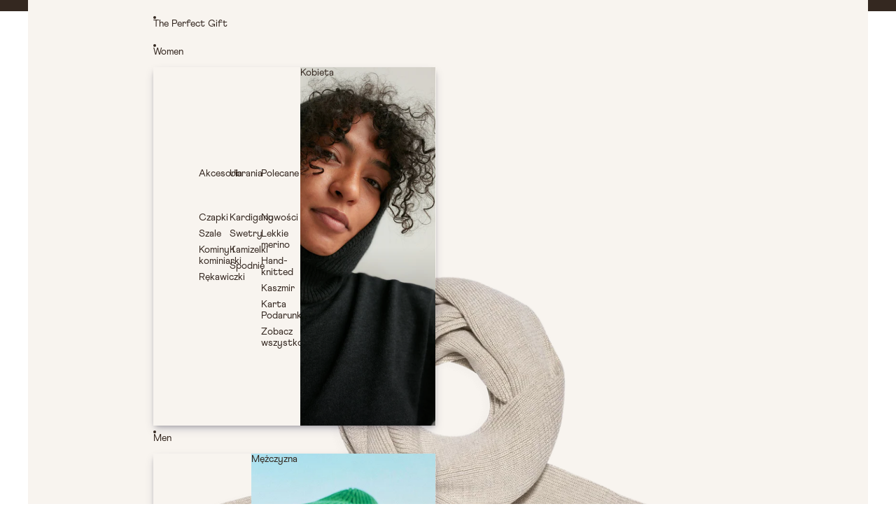

--- FILE ---
content_type: text/html; charset=utf-8
request_url: https://www.millefamily.co/pl-intl/products/scarf-everyday?variant=48613709742409
body_size: 63538
content:
<!doctype html>
<html
  class="no-js"
  lang="pl"
>
  <head><link href="//www.millefamily.co/cdn/shop/t/50/assets/overflow-list.css?v=168694168152117541881756038314" as="style" rel="preload">
<link href="//www.millefamily.co/cdn/shop/t/50/assets/base.css?v=98326443582717803211762945000" rel="stylesheet" type="text/css" media="all" />
<link
        rel="icon"
        type="image/png"
        href="//www.millefamily.co/cdn/shop/files/Mille_favicon-32x32.png?crop=center&height=32&v=1755678509&width=32"
      >
    <link
      rel="expect"
      href="#MainContent"
      blocking="render"
      id="view-transition-render-blocker"
    ><meta charset="utf-8">
<meta
  http-equiv="X-UA-Compatible"
  content="IE=edge"
>
<meta
  name="viewport"
  content="width=device-width,initial-scale=1"
>
<meta
  name="view-transition"
  content="same-origin"
>
<meta
  name="theme-color"
  content=""
>

<meta
  property="og:site_name"
  content="Mille"
>
<meta
  property="og:url"
  content="https://www.millefamily.co/pl-intl/products/scarf-everyday"
>
<meta
  property="og:title"
  content="Szalik &#39;Everyday&#39;"
>
<meta
  property="og:type"
  content="product"
>
<meta
  property="og:description"
  content="Klasyczny, miękki i otulający szalDelikatnie prążkowany, sprężysty splotTermoaktywna, niegryząca wełna merino"
><meta
    property="og:image"
    content="http://www.millefamily.co/cdn/shop/products/everyday_scarf_oat_mille.png?v=1763636068"
  >
  <meta
    property="og:image:secure_url"
    content="https://www.millefamily.co/cdn/shop/products/everyday_scarf_oat_mille.png?v=1763636068"
  >
  <meta
    property="og:image:width"
    content="2332"
  >
  <meta
    property="og:image:height"
    content="3110"
  ><meta
    property="og:price:amount"
    content="84.00"
  >
  <meta
    property="og:price:currency"
    content="USD"
  ><meta
  name="twitter:card"
  content="summary_large_image"
>
<meta
  name="twitter:title"
  content="Szalik &#39;Everyday&#39;"
>
<meta
  name="twitter:description"
  content="Klasyczny, miękki i otulający szalDelikatnie prążkowany, sprężysty splotTermoaktywna, niegryząca wełna merino"
>

<title>
  Szalik &#39;Everyday&#39;
 &ndash; Mille</title>

<link
  rel="canonical"
  href="https://www.millefamily.co/pl-intl/products/scarf-everyday"
>


  <meta
    name="description"
    content="Klasyczny, miękki i otulający szalDelikatnie prążkowany, sprężysty splotTermoaktywna, niegryząca wełna merino"
  >

<link
    rel="preconnect"
    href="https://fonts.shopifycdn.com"
    crossorigin
  >
<link
    rel="preload"
    as="font"
    href="//www.millefamily.co/cdn/fonts/montserrat/montserrat_n4.81949fa0ac9fd2021e16436151e8eaa539321637.woff2"
    type="font/woff2"
    crossorigin
  ><link
    rel="preload"
    as="font"
    href="//www.millefamily.co/cdn/fonts/montserrat/montserrat_n4.81949fa0ac9fd2021e16436151e8eaa539321637.woff2"
    type="font/woff2"
    crossorigin
  ><link
    rel="preload"
    as="font"
    href="//www.millefamily.co/cdn/fonts/montserrat/montserrat_n4.81949fa0ac9fd2021e16436151e8eaa539321637.woff2"
    type="font/woff2"
    crossorigin
  ><link
    rel="preload"
    as="font"
    href="//www.millefamily.co/cdn/fonts/montserrat/montserrat_n7.3c434e22befd5c18a6b4afadb1e3d77c128c7939.woff2"
    type="font/woff2"
    crossorigin
  >
<script async crossorigin fetchpriority="high" src="/cdn/shopifycloud/importmap-polyfill/es-modules-shim.2.4.0.js"></script>
<script type="importmap">
  {
    "imports": {
      "@theme/critical": "//www.millefamily.co/cdn/shop/t/50/assets/critical.js?v=34395725382898153171756038314",
      "@theme/product-title": "//www.millefamily.co/cdn/shop/t/50/assets/product-title-truncation.js?v=81744426891537421781756038314",
      "@theme/component": "//www.millefamily.co/cdn/shop/t/50/assets/component.js?v=74239122572524296041756038314",
      "@theme/dialog": "//www.millefamily.co/cdn/shop/t/50/assets/dialog.js?v=94382931671780430451756038314",
      "@theme/events": "//www.millefamily.co/cdn/shop/t/50/assets/events.js?v=26166644030623418901756038314",
      "@theme/focus": "//www.millefamily.co/cdn/shop/t/50/assets/focus.js?v=60436577539430446401756038314",
      "@theme/morph": "//www.millefamily.co/cdn/shop/t/50/assets/morph.js?v=130689995393408371391756038314",
      "@theme/paginated-list": "//www.millefamily.co/cdn/shop/t/50/assets/paginated-list.js?v=95298315036233333871756038314",
      "@theme/performance": "//www.millefamily.co/cdn/shop/t/50/assets/performance.js?v=25067702614201670671756038314",
      "@theme/product-form": "//www.millefamily.co/cdn/shop/t/50/assets/product-form.js?v=141380535127643269961756038314",
      "@theme/recently-viewed-products": "//www.millefamily.co/cdn/shop/t/50/assets/recently-viewed-products.js?v=94729125001750262651756038314",
      "@theme/scrolling": "//www.millefamily.co/cdn/shop/t/50/assets/scrolling.js?v=10957690925586738441756038314",
      "@theme/section-renderer": "//www.millefamily.co/cdn/shop/t/50/assets/section-renderer.js?v=117657582323260828391756038314",
      "@theme/utilities": "//www.millefamily.co/cdn/shop/t/50/assets/utilities.js?v=26927751642168286221756038314",
      "@theme/variant-picker": "//www.millefamily.co/cdn/shop/t/50/assets/variant-picker.js?v=37446757200069667691756038314",
      "@theme/media-gallery": "//www.millefamily.co/cdn/shop/t/50/assets/media-gallery.js?v=111441960308641931071756038314",
      "@theme/quick-add": "//www.millefamily.co/cdn/shop/t/50/assets/quick-add.js?v=22366602664859896481756038314",
      "@theme/paginated-list-aspect-ratio": "//www.millefamily.co/cdn/shop/t/50/assets/paginated-list-aspect-ratio.js?v=25254270272143792451756038314"
    }
  }
</script>



<link
  rel="modulepreload"
  href="//www.millefamily.co/cdn/shop/t/50/assets/critical.js?v=34395725382898153171756038314"
>

<link
  rel="modulepreload"
  href="//www.millefamily.co/cdn/shop/t/50/assets/utilities.js?v=26927751642168286221756038314"
  fetchpriority="low"
>
<link
  rel="modulepreload"
  href="//www.millefamily.co/cdn/shop/t/50/assets/component.js?v=74239122572524296041756038314"
  fetchpriority="low"
>
<link
  rel="modulepreload"
  href="//www.millefamily.co/cdn/shop/t/50/assets/section-renderer.js?v=117657582323260828391756038314"
  fetchpriority="low"
>
<link
  rel="modulepreload"
  href="//www.millefamily.co/cdn/shop/t/50/assets/morph.js?v=130689995393408371391756038314"
  fetchpriority="low"
>



<link
  rel="modulepreload"
  href="//www.millefamily.co/cdn/shop/t/50/assets/focus.js?v=60436577539430446401756038314"
  fetchpriority="low"
>
<link
  rel="modulepreload"
  href="//www.millefamily.co/cdn/shop/t/50/assets/recently-viewed-products.js?v=94729125001750262651756038314"
  fetchpriority="low"
>
<link
  rel="modulepreload"
  href="//www.millefamily.co/cdn/shop/t/50/assets/scrolling.js?v=10957690925586738441756038314"
  fetchpriority="low"
>
<link
  rel="modulepreload"
  href="//www.millefamily.co/cdn/shop/t/50/assets/events.js?v=26166644030623418901756038314"
  fetchpriority="low"
>
<script
  src="//www.millefamily.co/cdn/shop/t/50/assets/quick-add.js?v=22366602664859896481756038314"
  type="module"
  fetchpriority="low"
></script>

  <script
    src="//www.millefamily.co/cdn/shop/t/50/assets/cart-discount.js?v=107077853990124422021756038314"
    type="module"
    fetchpriority="low"
  ></script>

<script
  src="//www.millefamily.co/cdn/shop/t/50/assets/dialog.js?v=94382931671780430451756038314"
  type="module"
  fetchpriority="low"
></script>
<script
  src="//www.millefamily.co/cdn/shop/t/50/assets/variant-picker.js?v=37446757200069667691756038314"
  type="module"
  fetchpriority="low"
></script>
<script
  src="//www.millefamily.co/cdn/shop/t/50/assets/product-card.js?v=31631398633476366691756038314"
  type="module"
  fetchpriority="low"
></script>
<script
  src="//www.millefamily.co/cdn/shop/t/50/assets/product-form.js?v=141380535127643269961756038314"
  type="module"
  fetchpriority="low"
></script>
<script
  src="//www.millefamily.co/cdn/shop/t/50/assets/accordion-custom.js?v=65444448965654747291756038314"
  type="module"
  fetchpriority="low"
></script>
<script
  src="//www.millefamily.co/cdn/shop/t/50/assets/media.js?v=37825095869491791421756038314"
  type="module"
  fetchpriority="low"
></script>
<script
  src="//www.millefamily.co/cdn/shop/t/50/assets/product-price.js?v=30079423257668675401756038314"
  type="module"
  fetchpriority="low"
></script>
<script
  src="//www.millefamily.co/cdn/shop/t/50/assets/product-title-truncation.js?v=81744426891537421781756038314"
  type="module"
  fetchpriority="low"
></script>
<script
  src="//www.millefamily.co/cdn/shop/t/50/assets/product-inventory.js?v=16343734458933704981756038314"
  type="module"
  fetchpriority="low"
></script>
<script
  src="//www.millefamily.co/cdn/shop/t/50/assets/show-more.js?v=94563802205717136101756038314"
  type="module"
  fetchpriority="low"
></script>
<script
  src="//www.millefamily.co/cdn/shop/t/50/assets/slideshow.js?v=63092151078244317761756038314"
  type="module"
  fetchpriority="low"
></script>
<script
  src="//www.millefamily.co/cdn/shop/t/50/assets/anchored-popover.js?v=143092715850611436701756038314"
  type="module"
  fetchpriority="low"
></script>
<script
  src="//www.millefamily.co/cdn/shop/t/50/assets/floating-panel.js?v=128677600744947036551756038314"
  type="module"
  fetchpriority="low"
></script>
<script
  src="//www.millefamily.co/cdn/shop/t/50/assets/video-background.js?v=25237992823806706551756038314"
  type="module"
  fetchpriority="low"
></script>
<script
  src="//www.millefamily.co/cdn/shop/t/50/assets/component-quantity-selector.js?v=56330027151833116691756038314"
  type="module"
  fetchpriority="low"
></script>
<script
  src="//www.millefamily.co/cdn/shop/t/50/assets/media-gallery.js?v=111441960308641931071756038314"
  type="module"
  fetchpriority="low"
></script>
<script
  src="//www.millefamily.co/cdn/shop/t/50/assets/rte-formatter.js?v=101420294193111439321756038314"
  type="module"
  fetchpriority="low"
></script>


  <script
    src="//www.millefamily.co/cdn/shop/t/50/assets/localization.js?v=141142597677299001261756038314"
    type="module"
    fetchpriority="low"
  ></script>



  <script type="module">
    import { RecentlyViewed } from '@theme/recently-viewed-products';
    RecentlyViewed.addProduct('7057247305877');
  </script>




<script
  src="//www.millefamily.co/cdn/shop/t/50/assets/auto-close-details.js?v=58350291535404441581756038314"
  defer="defer"
></script>

<script>
  const basePath = 'https://cdn.shopify.com/static/themes/horizon/placeholders';
  const Theme = {
    placeholders: {
      general: [
        `${basePath}/general-1.png`,
        `${basePath}/general-2.png`,
        `${basePath}/general-3.png`,
        `${basePath}/general-4.png`,
        `${basePath}/general-5.png`,
        `${basePath}/general-6.png`,
        `${basePath}/general-7.png`,
      ],
      product: [`${basePath}/product-ball.png`, `${basePath}/product-cone.png`, `${basePath}/product-cube.png`],
    },
    translations: {
      placeholder_image: ``,
      added: `Dodano`,
    },
    routes: {
      cart_add_url: '/pl-intl/cart/add.js',
      cart_change_url: '/pl-intl/cart/change',
      cart_update_url: '/pl-intl/cart/update',
      cart_url: '/pl-intl/cart',
      predictive_search_url: '/pl-intl/search/suggest',
      search_url: '/pl-intl/search',
    },
    template: {
      name: 'product',
    },
  };
</script>


<style data-shopify>
  @font-face {
  font-family: Montserrat;
  font-weight: 400;
  font-style: normal;
  font-display: swap;
  src: url("//www.millefamily.co/cdn/fonts/montserrat/montserrat_n4.81949fa0ac9fd2021e16436151e8eaa539321637.woff2") format("woff2"),
       url("//www.millefamily.co/cdn/fonts/montserrat/montserrat_n4.a6c632ca7b62da89c3594789ba828388aac693fe.woff") format("woff");
}

  @font-face {
  font-family: Montserrat;
  font-weight: 700;
  font-style: normal;
  font-display: swap;
  src: url("//www.millefamily.co/cdn/fonts/montserrat/montserrat_n7.3c434e22befd5c18a6b4afadb1e3d77c128c7939.woff2") format("woff2"),
       url("//www.millefamily.co/cdn/fonts/montserrat/montserrat_n7.5d9fa6e2cae713c8fb539a9876489d86207fe957.woff") format("woff");
}

  @font-face {
  font-family: Montserrat;
  font-weight: 400;
  font-style: italic;
  font-display: swap;
  src: url("//www.millefamily.co/cdn/fonts/montserrat/montserrat_i4.5a4ea298b4789e064f62a29aafc18d41f09ae59b.woff2") format("woff2"),
       url("//www.millefamily.co/cdn/fonts/montserrat/montserrat_i4.072b5869c5e0ed5b9d2021e4c2af132e16681ad2.woff") format("woff");
}

  @font-face {
  font-family: Montserrat;
  font-weight: 700;
  font-style: italic;
  font-display: swap;
  src: url("//www.millefamily.co/cdn/fonts/montserrat/montserrat_i7.a0d4a463df4f146567d871890ffb3c80408e7732.woff2") format("woff2"),
       url("//www.millefamily.co/cdn/fonts/montserrat/montserrat_i7.f6ec9f2a0681acc6f8152c40921d2a4d2e1a2c78.woff") format("woff");
}


  @font-face {
  font-family: Montserrat;
  font-weight: 400;
  font-style: normal;
  font-display: swap;
  src: url("//www.millefamily.co/cdn/fonts/montserrat/montserrat_n4.81949fa0ac9fd2021e16436151e8eaa539321637.woff2") format("woff2"),
       url("//www.millefamily.co/cdn/fonts/montserrat/montserrat_n4.a6c632ca7b62da89c3594789ba828388aac693fe.woff") format("woff");
}

  @font-face {
  font-family: Montserrat;
  font-weight: 700;
  font-style: normal;
  font-display: swap;
  src: url("//www.millefamily.co/cdn/fonts/montserrat/montserrat_n7.3c434e22befd5c18a6b4afadb1e3d77c128c7939.woff2") format("woff2"),
       url("//www.millefamily.co/cdn/fonts/montserrat/montserrat_n7.5d9fa6e2cae713c8fb539a9876489d86207fe957.woff") format("woff");
}

  @font-face {
  font-family: Montserrat;
  font-weight: 400;
  font-style: italic;
  font-display: swap;
  src: url("//www.millefamily.co/cdn/fonts/montserrat/montserrat_i4.5a4ea298b4789e064f62a29aafc18d41f09ae59b.woff2") format("woff2"),
       url("//www.millefamily.co/cdn/fonts/montserrat/montserrat_i4.072b5869c5e0ed5b9d2021e4c2af132e16681ad2.woff") format("woff");
}

  @font-face {
  font-family: Montserrat;
  font-weight: 700;
  font-style: italic;
  font-display: swap;
  src: url("//www.millefamily.co/cdn/fonts/montserrat/montserrat_i7.a0d4a463df4f146567d871890ffb3c80408e7732.woff2") format("woff2"),
       url("//www.millefamily.co/cdn/fonts/montserrat/montserrat_i7.f6ec9f2a0681acc6f8152c40921d2a4d2e1a2c78.woff") format("woff");
}


  @font-face {
  font-family: Montserrat;
  font-weight: 400;
  font-style: normal;
  font-display: swap;
  src: url("//www.millefamily.co/cdn/fonts/montserrat/montserrat_n4.81949fa0ac9fd2021e16436151e8eaa539321637.woff2") format("woff2"),
       url("//www.millefamily.co/cdn/fonts/montserrat/montserrat_n4.a6c632ca7b62da89c3594789ba828388aac693fe.woff") format("woff");
}

  @font-face {
  font-family: Montserrat;
  font-weight: 700;
  font-style: normal;
  font-display: swap;
  src: url("//www.millefamily.co/cdn/fonts/montserrat/montserrat_n7.3c434e22befd5c18a6b4afadb1e3d77c128c7939.woff2") format("woff2"),
       url("//www.millefamily.co/cdn/fonts/montserrat/montserrat_n7.5d9fa6e2cae713c8fb539a9876489d86207fe957.woff") format("woff");
}

  @font-face {
  font-family: Montserrat;
  font-weight: 400;
  font-style: italic;
  font-display: swap;
  src: url("//www.millefamily.co/cdn/fonts/montserrat/montserrat_i4.5a4ea298b4789e064f62a29aafc18d41f09ae59b.woff2") format("woff2"),
       url("//www.millefamily.co/cdn/fonts/montserrat/montserrat_i4.072b5869c5e0ed5b9d2021e4c2af132e16681ad2.woff") format("woff");
}

  @font-face {
  font-family: Montserrat;
  font-weight: 700;
  font-style: italic;
  font-display: swap;
  src: url("//www.millefamily.co/cdn/fonts/montserrat/montserrat_i7.a0d4a463df4f146567d871890ffb3c80408e7732.woff2") format("woff2"),
       url("//www.millefamily.co/cdn/fonts/montserrat/montserrat_i7.f6ec9f2a0681acc6f8152c40921d2a4d2e1a2c78.woff") format("woff");
}


  @font-face {
  font-family: Montserrat;
  font-weight: 700;
  font-style: normal;
  font-display: swap;
  src: url("//www.millefamily.co/cdn/fonts/montserrat/montserrat_n7.3c434e22befd5c18a6b4afadb1e3d77c128c7939.woff2") format("woff2"),
       url("//www.millefamily.co/cdn/fonts/montserrat/montserrat_n7.5d9fa6e2cae713c8fb539a9876489d86207fe957.woff") format("woff");
}

  @font-face {
  font-family: Montserrat;
  font-weight: 700;
  font-style: normal;
  font-display: swap;
  src: url("//www.millefamily.co/cdn/fonts/montserrat/montserrat_n7.3c434e22befd5c18a6b4afadb1e3d77c128c7939.woff2") format("woff2"),
       url("//www.millefamily.co/cdn/fonts/montserrat/montserrat_n7.5d9fa6e2cae713c8fb539a9876489d86207fe957.woff") format("woff");
}

  @font-face {
  font-family: Montserrat;
  font-weight: 700;
  font-style: italic;
  font-display: swap;
  src: url("//www.millefamily.co/cdn/fonts/montserrat/montserrat_i7.a0d4a463df4f146567d871890ffb3c80408e7732.woff2") format("woff2"),
       url("//www.millefamily.co/cdn/fonts/montserrat/montserrat_i7.f6ec9f2a0681acc6f8152c40921d2a4d2e1a2c78.woff") format("woff");
}

  @font-face {
  font-family: Montserrat;
  font-weight: 700;
  font-style: italic;
  font-display: swap;
  src: url("//www.millefamily.co/cdn/fonts/montserrat/montserrat_i7.a0d4a463df4f146567d871890ffb3c80408e7732.woff2") format("woff2"),
       url("//www.millefamily.co/cdn/fonts/montserrat/montserrat_i7.f6ec9f2a0681acc6f8152c40921d2a4d2e1a2c78.woff") format("woff");
}


  :root {
    /* Page Layout */
    --sidebar-width: 25rem;
    --narrow-content-width: 36rem;
    --normal-content-width: 42rem;
    --wide-content-width: 46rem;
    --narrow-page-width: 90rem;
    --normal-page-width: 120rem;
    --wide-page-width: 150rem;

    /* Section Heights */
    --section-height-small: 15rem;
    --section-height-medium: 25rem;
    --section-height-large: 35rem;

    @media screen and (min-width: 40em) {
      --section-height-small: 40svh;
      --section-height-medium: 55svh;
      --section-height-large: 70svh;
    }

    @media screen and (min-width: 60em) {
      --section-height-small: 50svh;
      --section-height-medium: 65svh;
      --section-height-large: 80svh;
    }

    /* Letter spacing */
    --letter-spacing-sm: 0.06em;
    --letter-spacing-md: 0.13em;

    /* Font families */
    --font-body--family: Montserrat, sans-serif;
    --font-body--style: normal;
    --font-body--weight: 400;
    --font-subheading--family: Montserrat, sans-serif;
    --font-subheading--style: normal;
    --font-subheading--weight: 400;
    --font-heading--family: Montserrat, sans-serif;
    --font-heading--style: normal;
    --font-heading--weight: 400;
    --font-accent--family: Montserrat, sans-serif;
    --font-accent--style: normal;
    --font-accent--weight: 700;

    /* Margin sizes */
    --font-h1--spacing: 0.25em;
    --font-h2--spacing: 0.25em;
    --font-h3--spacing: 0.25em;
    --font-h4--spacing: 0.25em;
    --font-h5--spacing: 0.25em;
    --font-h6--spacing: 0.25em;
    --font-paragraph--spacing: 0.5em;

    /* Heading colors */
    --font-h1--color: var(--color-foreground-heading);
    --font-h2--color: var(--color-foreground-heading);
    --font-h3--color: var(--color-foreground-heading);
    --font-h4--color: var(--color-foreground-heading);
    --font-h5--color: var(--color-foreground-heading);
    --font-h6--color: var(--color-foreground-heading);

    /** Z-Index / Layering */
    --layer-section-background: -2;
    --layer-lowest: -1;
    --layer-base: 0;
    --layer-flat: 1;
    --layer-raised: 2;
    --layer-heightened: 4;
    --layer-sticky: 8;
    --layer-window-overlay: 10;
    --layer-header-menu: 12;
    --layer-overlay: 16;
    --layer-menu-drawer: 18;
    --layer-temporary: 20;

    /* Max-width / Measure */
    --max-width--body-normal: 50ch;
    --max-width--body-narrow: 35ch;

    --max-width--heading-normal: 50ch;
    --max-width--heading-narrow: 30ch;

    --max-width--display-normal: 20ch;
    --max-width--display-narrow: 15ch;
    --max-width--display-tight: 5ch;

    /* Letter-spacing / Tracking */
    --letter-spacing--display-tight: -0.03em;
    --letter-spacing--display-normal: 0em;
    --letter-spacing--display-loose: 0.03em;

    --letter-spacing--heading-tight: -0.03em;
    --letter-spacing--heading-normal: 0em;
    --letter-spacing--heading-loose: 0.03em;

    --letter-spacing--body-tight: -0.03em;
    --letter-spacing--body-normal: 0em;
    --letter-spacing--body-loose: 0.03em;

    /* Line height / Leading */
    --line-height: 1;

    --line-height--display-tight: 1;
    --line-height--display-normal: 1.1;
    --line-height--display-loose: 1.2;

    --line-height--heading-tight: 1.15;
    --line-height--heading-normal: 1.25;
    --line-height--heading-loose: 1.35;

    --line-height--body-tight: 1.2;
    --line-height--body-normal: 1.4;
    --line-height--body-loose: 1.6;

    /* Typography presets */
    --font-size--paragraph: 0.875rem;--font-size--h1: 1.0rem;--font-size--h2: 0.875rem;--font-size--h3: 0.875rem;--font-size--h4: 0.875rem;--font-size--h5: 0.875rem;--font-size--h6: 0.875rem;--font-paragraph--weight: 400;--font-paragraph--letter-spacing: var(--letter-spacing--body-normal);--font-paragraph--size: var(--font-size--paragraph);--font-paragraph--family: var(--font-body--family);--font-paragraph--style: var(--font-body--style);--font-paragraph--case: ;--font-paragraph--line-height: var(--line-height--body-normal);--font-h1--weight: var(--font-primary--weight);--font-h1--letter-spacing: var(--letter-spacing--heading-normal);--font-h1--size: var(--font-size--h1);--font-h1--family: var(--font-primary--family);--font-h1--style: var(--font-primary--style);--font-h1--case: none;--font-h1--line-height: var(--line-height--display-normal);--font-h2--weight: var(--font-primary--weight);--font-h2--letter-spacing: var(--letter-spacing--heading-normal);--font-h2--size: var(--font-size--h2);--font-h2--family: var(--font-primary--family);--font-h2--style: var(--font-primary--style);--font-h2--case: none;--font-h2--line-height: var(--line-height--display-normal);--font-h3--weight: var(--font-body--weight);--font-h3--letter-spacing: var(--letter-spacing--heading-normal);--font-h3--size: var(--font-size--h3);--font-h3--family: var(--font-body--family);--font-h3--style: var(--font-body--style);--font-h3--case: none;--font-h3--line-height: var(--line-height--display-normal);--font-h4--weight: var(--font-body--weight);--font-h4--letter-spacing: var(--letter-spacing--heading-normal);--font-h4--size: var(--font-size--h4);--font-h4--family: var(--font-body--family);--font-h4--style: var(--font-body--style);--font-h4--case: none;--font-h4--line-height: var(--line-height--display-normal);--font-h5--weight: var(--font-body--weight);--font-h5--letter-spacing: var(--letter-spacing--heading-normal);--font-h5--size: var(--font-size--h5);--font-h5--family: var(--font-body--family);--font-h5--style: var(--font-body--style);--font-h5--case: none;--font-h5--line-height: var(--line-height--display-normal);--font-h6--weight: var(--font-body--weight);--font-h6--letter-spacing: var(--letter-spacing--heading-loose);--font-h6--size: var(--font-size--h6);--font-h6--family: var(--font-body--family);--font-h6--style: var(--font-body--style);--font-h6--case: uppercase;--font-h6--line-height: var(--line-height--display-normal);

    /* Hardcoded font sizes */
    --font-size--2xs: 0.625rem;
    --font-size--xs: 0.8125rem;
    --font-size--sm: 0.875rem;
    --font-size--md: 1rem;
    --font-size--lg: 1.125rem;
    --font-size--xl: 1.25rem;
    --font-size--2xl: 1.5rem;
    --font-size--3xl: 2rem;
    --font-size--4xl: 2.5rem;
    --font-size--5xl: 3rem;
    --font-size--6xl: 3.5rem;

    /* Menu font sizes */
    --menu-font-sm--size: 0.875rem;
    --menu-font-sm--line-height: calc(1.1 + 0.5 * min(16 / 14));
    --menu-font-md--size: 1rem;
    --menu-font-md--line-height: calc(1.1 + 0.5 * min(16 / 16));
    --menu-font-lg--size: 1.125rem;
    --menu-font-lg--line-height: calc(1.1 + 0.5 * min(16 / 18));
    --menu-font-xl--size: 1.25rem;
    --menu-font-xl--line-height: calc(1.1 + 0.5 * min(16 / 20));
    --menu-font-2xl--size: 1.75rem;
    --menu-font-2xl--line-height: calc(1.1 + 0.5 * min(16 / 28));

    /* Colors */
    --color-error: #8B0000;
    --color-success: #006400;
    --color-white: #FFFFFF;
    --color-white-rgb: 255 255 255;
    --color-black: #000000;
    --color-instock: #3ED660;
    --color-lowstock: #EE9441;
    --color-outofstock: #C8C8C8;

    /* Opacity */
    --opacity-5: 0.05;
    --opacity-8: 0.08;
    --opacity-10: 0.1;
    --opacity-15: 0.15;
    --opacity-20: 0.2;
    --opacity-25: 0.25;
    --opacity-30: 0.3;
    --opacity-40: 0.4;
    --opacity-50: 0.5;
    --opacity-60: 0.6;
    --opacity-70: 0.7;
    --opacity-80: 0.8;
    --opacity-85: 0.85;
    --opacity-90: 0.9;
    --opacity-subdued-text: var(--opacity-70);

    --shadow-button: 0 2px 3px rgb(0 0 0 / 20%);
    --gradient-image-overlay: linear-gradient(to top, rgb(0 0 0 / 0.5), transparent);

    /* Spacing */
    --margin-3xs: 0.125rem;
    --margin-2xs: 0.3rem;
    --margin-xs: 0.5rem;
    --margin-sm: 0.7rem;
    --margin-md: 0.8rem;
    --margin-lg: 1rem;
    --margin-xl: 1.25rem;
    --margin-2xl: 1.5rem;
    --margin-3xl: 1.75rem;
    --margin-4xl: 2rem;
    --margin-5xl: 3rem;
    --margin-6xl: 5rem;

    --scroll-margin: 50px;

    --padding-3xs: 0.125rem;
    --padding-2xs: 0.25rem;
    --padding-xs: 0.5rem;
    --padding-sm: 0.7rem;
    --padding-md: 0.8rem;
    --padding-lg: 1rem;
    --padding-xl: 1.25rem;
    --padding-2xl: 1.5rem;
    --padding-3xl: 1.75rem;
    --padding-4xl: 2rem;
    --padding-5xl: 3rem;
    --padding-6xl: 4rem;

    --gap-3xs: 0.125rem;
    --gap-2xs: 0.3rem;
    --gap-xs: 0.5rem;
    --gap-sm: 0.7rem;
    --gap-md: 0.9rem;
    --gap-lg: 1rem;
    --gap-xl: 1.25rem;
    --gap-2xl: 2rem;
    --gap-3xl: 3rem;

    --spacing-scale-sm: 0.6;
    --spacing-scale-md: 0.7;
    --spacing-scale-default: 1.0;

    /* Checkout buttons gap */
    --checkout-button-gap: 8px;

    /* Borders */
    --style-border-width: 1px;
    --style-border-radius-xs: 0.2rem;
    --style-border-radius-sm: 0.6rem;
    --style-border-radius-md: 0.8rem;
    --style-border-radius-50: 50%;
    --style-border-radius-lg: 1rem;
    --style-border-radius-pills: 0px;
    --style-border-radius-inputs: 0px;
    --style-border-radius-buttons-primary: 0px;
    --style-border-radius-buttons-secondary: 0px;
    --style-border-width-primary: 1px;
    --style-border-width-secondary: 1px;
    --style-border-width-inputs: 0px;
    --style-border-radius-popover: 0px;
    --style-border-popover: 1px none rgb(var(--color-border-rgb) / 50%);
    --style-border-drawer: 1px none rgb(var(--color-border-rgb) / 50%);
    --style-border-swatch-opacity: 0%;
    --style-border-swatch-width: 0px;
    --style-border-swatch-style: none;

    /* Animation */
    --ease-out-cubic: cubic-bezier(0.33, 1, 0.68, 1);
    --ease-out-quad: cubic-bezier(0.32, 0.72, 0, 1);
    --animation-speed-fast: 0.0625s;
    --animation-speed: 0.125s;
    --animation-speed-slow: 0.2s;
    --animation-speed-medium: 0.15s;
    --animation-easing: ease-in-out;
    --animation-slideshow-easing: cubic-bezier(0.4, 0, 0.2, 1);
    --drawer-animation-speed: 0.2s;
    --animation-values-slow: var(--animation-speed-slow) var(--animation-easing);
    --animation-values: var(--animation-speed) var(--animation-easing);
    --animation-values-fast: var(--animation-speed-fast) var(--animation-easing);
    --animation-values-allow-discrete: var(--animation-speed) var(--animation-easing) allow-discrete;
    --animation-timing-hover: cubic-bezier(0.25, 0.46, 0.45, 0.94);
    --animation-timing-active: cubic-bezier(0.5, 0, 0.75, 0);
    --animation-timing-bounce: cubic-bezier(0.34, 1.56, 0.64, 1);
    --animation-timing-default: cubic-bezier(0, 0, 0.2, 1);
    --animation-timing-fade-in: cubic-bezier(0.16, 1, 0.3, 1);
    --animation-timing-fade-out: cubic-bezier(0.4, 0, 0.2, 1);

    /* View transitions */
    /* View transition old */
    --view-transition-old-main-content: var(--animation-speed) var(--animation-easing) both fadeOut;

    /* View transition new */
    --view-transition-new-main-content: var(--animation-speed) var(--animation-easing) both fadeIn, var(--animation-speed) var(--animation-easing) both slideInTopViewTransition;

    /* Focus */
    --focus-outline-width: 0.09375rem;
    --focus-outline-offset: 0.2em;

    /* Badges */
    --badge-blob-padding-block: 1px;
    --badge-blob-padding-inline: 12px 8px;
    --badge-rectangle-padding-block: 1px;
    --badge-rectangle-padding-inline: 6px;
    @media screen and (min-width: 750px) {
      --badge-blob-padding-block: 4px;
      --badge-blob-padding-inline: 16px 12px;
      --badge-rectangle-padding-block: 4px;
      --badge-rectangle-padding-inline: 10px;
    }

    /* Icons */
    --icon-size-2xs: 0.6rem;
    --icon-size-xs: 0.85rem;
    --icon-size-sm: 1.25rem;
    --icon-size-md: 1.375rem;
    --icon-size-lg: 1.5rem;
    --icon-stroke-width: 1px;

    /* Input */
    --input-email-min-width: 200px;
    --input-search-max-width: 650px;
    --input-padding-y: 0.8rem;
    --input-padding-x: 0.8rem;
    --input-padding: var(--input-padding-y) var(--input-padding-x);
    --input-box-shadow-width: var(--style-border-width-inputs);
    --input-box-shadow: 0 0 0 var(--input-box-shadow-width) var(--color-input-border);
    --input-box-shadow-focus: 0 0 0 calc(var(--input-box-shadow-width) + 0.5px) var(--color-input-border);
    --input-disabled-background-color: rgb(var(--color-foreground-rgb) / var(--opacity-10));
    --input-disabled-border-color: rgb(var(--color-foreground-rgb) / var(--opacity-5));
    --input-disabled-text-color: rgb(var(--color-foreground-rgb) / var(--opacity-50));
    --input-textarea-min-height: 55px;

    /* Button size */
    --button-size-sm: 30px;
    --button-size-md: 36px;
    --button-size: var(--minimum-touch-target);
    --button-padding-inline: 24px;
    --button-padding-block: 16px;

    /* Button font-family */
    --button-font-family-primary: var(--font-body--family);
    --button-font-family-secondary: var(--font-body--family);

    /* Button font-weight */
    --button-font-weight-primary: default;
    --button-font-weight-secondary: default;

    /* Button text case */
    --button-text-case: ;
    --button-text-case-primary: default;
    --button-text-case-secondary: default;

    /* Borders */
    --border-color: rgb(var(--color-border-rgb) / var(--opacity-50));
    --border-width-sm: 1px;
    --border-width-md: 2px;
    --border-width-lg: 5px;

    /* Drawers */
    --drawer-inline-padding: 25px;
    --drawer-menu-inline-padding: 2.5rem;
    --drawer-header-block-padding: 20px;
    --drawer-content-block-padding: 10px;
    --drawer-header-desktop-top: 0rem;
    --drawer-padding: calc(var(--padding-sm) + 7px);
    --drawer-height: 100dvh;
    --drawer-width: 95vw;
    --drawer-max-width: 500px;

    /* Variant Picker Swatches */
    --variant-picker-swatch-width-unitless: 16;
    --variant-picker-swatch-height-unitless: 16;
    --variant-picker-swatch-width: 16px;
    --variant-picker-swatch-height: 16px;
    --variant-picker-swatch-radius: 100px;
    --variant-picker-border-width: 0px;
    --variant-picker-border-style: none;
    --variant-picker-border-opacity: 0%;

    /* Variant Picker Buttons */
    --variant-picker-button-radius: 0px;
    --variant-picker-button-border-width: 0px;

    /* Slideshow */
    --slideshow-controls-size: 3.5rem;
    --slideshow-controls-icon: 2rem;
    --peek-next-slide-size: 3rem;

    /* Utilities */
    --backdrop-opacity: 0.15;
    --backdrop-color-rgb: var(--color-shadow-rgb);
    --minimum-touch-target: 44px;
    --disabled-opacity: 0.5;
    --skeleton-opacity: 0.025;

    /* Shapes */
    --shape--circle: circle(50% at center);
    --shape--sunburst: polygon(100% 50%,94.62% 55.87%,98.3% 62.94%,91.57% 67.22%,93.3% 75%,85.7% 77.39%,85.36% 85.36%,77.39% 85.7%,75% 93.3%,67.22% 91.57%,62.94% 98.3%,55.87% 94.62%,50% 100%,44.13% 94.62%,37.06% 98.3%,32.78% 91.57%,25% 93.3%,22.61% 85.7%,14.64% 85.36%,14.3% 77.39%,6.7% 75%,8.43% 67.22%,1.7% 62.94%,5.38% 55.87%,0% 50%,5.38% 44.13%,1.7% 37.06%,8.43% 32.78%,6.7% 25%,14.3% 22.61%,14.64% 14.64%,22.61% 14.3%,25% 6.7%,32.78% 8.43%,37.06% 1.7%,44.13% 5.38%,50% 0%,55.87% 5.38%,62.94% 1.7%,67.22% 8.43%,75% 6.7%,77.39% 14.3%,85.36% 14.64%,85.7% 22.61%,93.3% 25%,91.57% 32.78%,98.3% 37.06%,94.62% 44.13%);
    --shape--diamond: polygon(50% 0%, 100% 50%, 50% 100%, 0% 50%);
    --shape--blob: polygon(85.349% 11.712%, 87.382% 13.587%, 89.228% 15.647%, 90.886% 17.862%, 92.359% 20.204%, 93.657% 22.647%, 94.795% 25.169%, 95.786% 27.752%, 96.645% 30.382%, 97.387% 33.048%, 98.025% 35.740%, 98.564% 38.454%, 99.007% 41.186%, 99.358% 43.931%, 99.622% 46.685%, 99.808% 49.446%, 99.926% 52.210%, 99.986% 54.977%, 99.999% 57.744%, 99.975% 60.511%, 99.923% 63.278%, 99.821% 66.043%, 99.671% 68.806%, 99.453% 71.565%, 99.145% 74.314%, 98.724% 77.049%, 98.164% 79.759%, 97.433% 82.427%, 96.495% 85.030%, 95.311% 87.529%, 93.841% 89.872%, 92.062% 91.988%, 89.972% 93.796%, 87.635% 95.273%, 85.135% 96.456%, 82.532% 97.393%, 79.864% 98.127%, 77.156% 98.695%, 74.424% 99.129%, 71.676% 99.452%, 68.918% 99.685%, 66.156% 99.844%, 63.390% 99.942%, 60.624% 99.990%, 57.856% 99.999%, 55.089% 99.978%, 52.323% 99.929%, 49.557% 99.847%, 46.792% 99.723%, 44.031% 99.549%, 41.273% 99.317%, 38.522% 99.017%, 35.781% 98.639%, 33.054% 98.170%, 30.347% 97.599%, 27.667% 96.911%, 25.024% 96.091%, 22.432% 95.123%, 19.907% 93.994%, 17.466% 92.690%, 15.126% 91.216%, 12.902% 89.569%, 10.808% 87.761%, 8.854% 85.803%, 7.053% 83.703%, 5.418% 81.471%, 3.962% 79.119%, 2.702% 76.656%, 1.656% 74.095%, 0.846% 71.450%, 0.294% 68.740%, 0.024% 65.987%, 0.050% 63.221%, 0.343% 60.471%, 0.858% 57.752%, 1.548% 55.073%, 2.370% 52.431%, 3.283% 49.819%, 4.253% 47.227%, 5.249% 44.646%, 6.244% 42.063%, 7.211% 39.471%, 8.124% 36.858%, 8.958% 34.220%, 9.711% 31.558%, 10.409% 28.880%, 11.083% 26.196%, 11.760% 23.513%, 12.474% 20.839%, 13.259% 18.186%, 14.156% 15.569%, 15.214% 13.012%, 16.485% 10.556%, 18.028% 8.261%, 19.883% 6.211%, 22.041% 4.484%, 24.440% 3.110%, 26.998% 2.057%, 29.651% 1.275%, 32.360% 0.714%, 35.101% 0.337%, 37.859% 0.110%, 40.624% 0.009%, 43.391% 0.016%, 46.156% 0.113%, 48.918% 0.289%, 51.674% 0.533%, 54.425% 0.837%, 57.166% 1.215%, 59.898% 1.654%, 62.618% 2.163%, 65.322% 2.750%, 68.006% 3.424%, 70.662% 4.197%, 73.284% 5.081%, 75.860% 6.091%, 78.376% 7.242%, 80.813% 8.551%, 83.148% 10.036%, 85.349% 11.712%);

    /* Buy buttons */
    --height-buy-buttons: calc(var(--padding-lg) * 2 + var(--icon-size-sm));

    /* Card image height variables */
    --height-small: 10rem;
    --height-medium: 11.5rem;
    --height-large: 13rem;
    --height-full: 100vh;

    @media screen and (min-width: 750px) {
      --height-small: 17.5rem;
      --height-medium: 21.25rem;
      --height-large: 25rem;
    }

    /* Modal */
    --modal-max-height: 65dvh;

    /* Card styles for search */
    --card-bg-hover: rgb(var(--color-foreground-rgb) / var(--opacity-5));
    --card-border-hover: rgb(var(--color-foreground-rgb) / var(--opacity-30));
    --card-border-focus: rgb(var(--color-foreground-rgb) / var(--opacity-10));

    /* Cart */
    --cart-primary-font-family: var(--font-body--family);
    --cart-primary-font-style: var(--font-body--style);
    --cart-primary-font-weight: var(--font-body--weight);
    --cart-secondary-font-family: var(--font-primary--family);
    --cart-secondary-font-style: var(--font-primary--style);
    --cart-secondary-font-weight: var(--font-primary--weight);
  }
</style>
<style data-shopify>
  
    
      :root,
    
    
    
    .color-scheme-1 {
        --color-background: rgb(255 255 255 / 1.0);
        /* RGB values only to apply different opacities - Relative color values are not supported in iOS < 16.4 */
        --color-background-rgb: 255 255 255;
        --opacity-5-15: 0.05;
        --opacity-10-25: 0.1;
        --opacity-35-55: 0.35;
        --opacity-40-60: 0.4;
        --opacity-30-60: 0.3;
        --color-foreground: rgb(52 40 32 / 1.0);
        --color-foreground-rgb: 52 40 32;
        --color-foreground-heading: rgb(52 40 32 / 1.0);
        --color-foreground-heading-rgb: 52 40 32;
        --color-primary: rgb(52 40 32 / 1.0);
        --color-primary-rgb: 52 40 32;
        --color-primary-hover: rgb(52 40 32 / 1.0);
        --color-primary-hover-rgb: 52 40 32;
        --color-border: rgb(0 0 0 / 0.0);
        --color-border-rgb: 0 0 0;
        --color-shadow: rgb(52 40 32 / 1.0);
        --color-shadow-rgb: 52 40 32;
        --color-primary-button-text: rgb(52 40 32 / 1.0);
        --color-primary-button-background: rgb(243 229 213 / 1.0);
        --color-primary-button-border: rgb(0 0 0 / 0.0);
        --color-primary-button-hover-text: rgb(52 40 32 / 1.0);
        --color-primary-button-hover-background: rgb(237 83 117 / 1.0);
        --color-primary-button-hover-border: rgb(0 0 0 / 0.0);
        --color-secondary-button-text: rgb(255 255 255 / 1.0);
        --color-secondary-button-background: rgb(52 40 32 / 1.0);
        --color-secondary-button-border: rgb(0 0 0 / 0.0);
        --color-secondary-button-hover-text: rgb(52 40 32 / 1.0);
        --color-secondary-button-hover-background: rgb(0 0 0 / 0.0);
        --color-secondary-button-hover-border: rgb(0 0 0 / 0.0);
        --color-input-background: rgb(0 0 0 / 0.0);
        --color-input-text: rgb(52 40 32 / 1.0);
        --color-input-text-rgb: 52 40 32;
        --color-input-border: rgb(0 0 0 / 0.0);
        --color-input-hover-background: rgb(0 0 0 / 0.0);
        --color-variant-background: rgb(0 0 0 / 0.0);
        --color-variant-border: rgb(0 0 0 / 0.0);
        --color-variant-text: rgb(52 40 32 / 1.0);
        --color-variant-text-rgb: 52 40 32;
        --color-variant-hover-background: rgb(0 0 0 / 0.0);
        --color-variant-hover-text: rgb(52 40 32 / 1.0);
        --color-variant-hover-border: rgb(0 0 0 / 0.0);
        --color-selected-variant-background: rgb(0 0 0 / 0.0);
        --color-selected-variant-border: rgb(52 40 32 / 1.0);
        --color-selected-variant-text: rgb(52 40 32 / 1.0);
        --color-selected-variant-hover-background: rgb(0 0 0 / 0.0);
        --color-selected-variant-hover-text: rgb(52 40 32 / 1.0);
        --color-selected-variant-hover-border: rgb(52 40 32 / 1.0);

        --input-disabled-background-color: rgb(var(--color-foreground-rgb) / var(--opacity-10));
        --input-disabled-border-color: rgb(var(--color-foreground-rgb) / var(--opacity-5-15));
        --input-disabled-text-color: rgb(var(--color-foreground-rgb) / var(--opacity-50));
        --color-foreground-muted: rgb(var(--color-foreground-rgb) / var(--opacity-60));
        --font-h1--color: var(--color-foreground-heading);
        --font-h2--color: var(--color-foreground-heading);
        --font-h3--color: var(--color-foreground-heading);
        --font-h4--color: var(--color-foreground-heading);
        --font-h5--color: var(--color-foreground-heading);
        --font-h6--color: var(--color-foreground-heading);

        /* Shadows */
        
        
      }
  
    
    
    
    .color-scheme-2 {
        --color-background: rgb(255 255 255 / 1.0);
        /* RGB values only to apply different opacities - Relative color values are not supported in iOS < 16.4 */
        --color-background-rgb: 255 255 255;
        --opacity-5-15: 0.05;
        --opacity-10-25: 0.1;
        --opacity-35-55: 0.35;
        --opacity-40-60: 0.4;
        --opacity-30-60: 0.3;
        --color-foreground: rgb(52 39 32 / 1.0);
        --color-foreground-rgb: 52 39 32;
        --color-foreground-heading: rgb(52 39 32 / 1.0);
        --color-foreground-heading-rgb: 52 39 32;
        --color-primary: rgb(52 39 32 / 1.0);
        --color-primary-rgb: 52 39 32;
        --color-primary-hover: rgb(52 39 32 / 1.0);
        --color-primary-hover-rgb: 52 39 32;
        --color-border: rgb(0 0 0 / 0.0);
        --color-border-rgb: 0 0 0;
        --color-shadow: rgb(52 39 32 / 1.0);
        --color-shadow-rgb: 52 39 32;
        --color-primary-button-text: rgb(255 255 255 / 1.0);
        --color-primary-button-background: rgb(52 39 32 / 1.0);
        --color-primary-button-border: rgb(0 0 0 / 0.0);
        --color-primary-button-hover-text: rgb(52 39 32 / 1.0);
        --color-primary-button-hover-background: rgb(0 0 0 / 0.0);
        --color-primary-button-hover-border: rgb(52 40 32 / 1.0);
        --color-secondary-button-text: rgb(52 39 32 / 1.0);
        --color-secondary-button-background: rgb(0 0 0 / 0.0);
        --color-secondary-button-border: rgb(52 39 32 / 1.0);
        --color-secondary-button-hover-text: rgb(248 244 239 / 1.0);
        --color-secondary-button-hover-background: rgb(52 39 32 / 1.0);
        --color-secondary-button-hover-border: rgb(52 39 32 / 1.0);
        --color-input-background: rgb(0 0 0 / 0.0);
        --color-input-text: rgb(52 39 32 / 1.0);
        --color-input-text-rgb: 52 39 32;
        --color-input-border: rgb(52 40 32 / 1.0);
        --color-input-hover-background: rgb(0 0 0 / 0.0);
        --color-variant-background: rgb(0 0 0 / 0.0);
        --color-variant-border: rgb(0 0 0 / 0.0);
        --color-variant-text: rgb(52 39 32 / 1.0);
        --color-variant-text-rgb: 52 39 32;
        --color-variant-hover-background: rgb(0 0 0 / 0.0);
        --color-variant-hover-text: rgb(52 39 32 / 1.0);
        --color-variant-hover-border: rgb(0 0 0 / 0.0);
        --color-selected-variant-background: rgb(52 39 32 / 1.0);
        --color-selected-variant-border: rgb(0 0 0 / 0.0);
        --color-selected-variant-text: rgb(0 0 0 / 0.0);
        --color-selected-variant-hover-background: rgb(52 39 32 / 1.0);
        --color-selected-variant-hover-text: rgb(0 0 0 / 0.0);
        --color-selected-variant-hover-border: rgb(52 39 32 / 1.0);

        --input-disabled-background-color: rgb(var(--color-foreground-rgb) / var(--opacity-10));
        --input-disabled-border-color: rgb(var(--color-foreground-rgb) / var(--opacity-5-15));
        --input-disabled-text-color: rgb(var(--color-foreground-rgb) / var(--opacity-50));
        --color-foreground-muted: rgb(var(--color-foreground-rgb) / var(--opacity-60));
        --font-h1--color: var(--color-foreground-heading);
        --font-h2--color: var(--color-foreground-heading);
        --font-h3--color: var(--color-foreground-heading);
        --font-h4--color: var(--color-foreground-heading);
        --font-h5--color: var(--color-foreground-heading);
        --font-h6--color: var(--color-foreground-heading);

        /* Shadows */
        
        
      }
  
    
    
    
    .color-scheme-3 {
        --color-background: rgb(52 40 32 / 1.0);
        /* RGB values only to apply different opacities - Relative color values are not supported in iOS < 16.4 */
        --color-background-rgb: 52 40 32;
        --opacity-5-15: 0.15;
        --opacity-10-25: 0.25;
        --opacity-35-55: 0.55;
        --opacity-40-60: 0.6;
        --opacity-30-60: 0.6;
        --color-foreground: rgb(255 255 255 / 1.0);
        --color-foreground-rgb: 255 255 255;
        --color-foreground-heading: rgb(52 40 32 / 1.0);
        --color-foreground-heading-rgb: 52 40 32;
        --color-primary: rgb(52 40 32 / 1.0);
        --color-primary-rgb: 52 40 32;
        --color-primary-hover: rgb(52 40 32 / 1.0);
        --color-primary-hover-rgb: 52 40 32;
        --color-border: rgb(52 40 32 / 1.0);
        --color-border-rgb: 52 40 32;
        --color-shadow: rgb(52 40 32 / 1.0);
        --color-shadow-rgb: 52 40 32;
        --color-primary-button-text: rgb(255 254 253 / 1.0);
        --color-primary-button-background: rgb(52 39 32 / 1.0);
        --color-primary-button-border: rgb(52 39 32 / 1.0);
        --color-primary-button-hover-text: rgb(0 0 0 / 0.0);
        --color-primary-button-hover-background: rgb(0 0 0 / 0.0);
        --color-primary-button-hover-border: rgb(0 0 0 / 0.0);
        --color-secondary-button-text: rgb(255 254 253 / 1.0);
        --color-secondary-button-background: rgb(0 0 0 / 0.0);
        --color-secondary-button-border: rgb(255 254 253 / 1.0);
        --color-secondary-button-hover-text: rgb(52 39 32 / 1.0);
        --color-secondary-button-hover-background: rgb(0 0 0 / 0.0);
        --color-secondary-button-hover-border: rgb(255 254 253 / 1.0);
        --color-input-background: rgb(0 0 0 / 0.0);
        --color-input-text: rgb(52 39 32 / 1.0);
        --color-input-text-rgb: 52 39 32;
        --color-input-border: rgb(52 39 32 / 1.0);
        --color-input-hover-background: rgb(0 0 0 / 0.0);
        --color-variant-background: rgb(255 254 253 / 1.0);
        --color-variant-border: rgb(255 254 253 / 1.0);
        --color-variant-text: rgb(52 39 32 / 1.0);
        --color-variant-text-rgb: 52 39 32;
        --color-variant-hover-background: rgb(255 254 253 / 1.0);
        --color-variant-hover-text: rgb(52 39 32 / 1.0);
        --color-variant-hover-border: rgb(255 254 253 / 1.0);
        --color-selected-variant-background: rgb(0 0 0 / 0.0);
        --color-selected-variant-border: rgb(52 39 32 / 1.0);
        --color-selected-variant-text: rgb(255 255 255 / 1.0);
        --color-selected-variant-hover-background: rgb(52 39 32 / 1.0);
        --color-selected-variant-hover-text: rgb(255 255 255 / 1.0);
        --color-selected-variant-hover-border: rgb(52 39 32 / 1.0);

        --input-disabled-background-color: rgb(var(--color-foreground-rgb) / var(--opacity-10));
        --input-disabled-border-color: rgb(var(--color-foreground-rgb) / var(--opacity-5-15));
        --input-disabled-text-color: rgb(var(--color-foreground-rgb) / var(--opacity-50));
        --color-foreground-muted: rgb(var(--color-foreground-rgb) / var(--opacity-60));
        --font-h1--color: var(--color-foreground-heading);
        --font-h2--color: var(--color-foreground-heading);
        --font-h3--color: var(--color-foreground-heading);
        --font-h4--color: var(--color-foreground-heading);
        --font-h5--color: var(--color-foreground-heading);
        --font-h6--color: var(--color-foreground-heading);

        /* Shadows */
        
        
      }
  
    
    
    
    .color-scheme-4 {
        --color-background: rgb(238 83 117 / 1.0);
        /* RGB values only to apply different opacities - Relative color values are not supported in iOS < 16.4 */
        --color-background-rgb: 238 83 117;
        --opacity-5-15: 0.05;
        --opacity-10-25: 0.1;
        --opacity-35-55: 0.35;
        --opacity-40-60: 0.4;
        --opacity-30-60: 0.3;
        --color-foreground: rgb(52 40 32 / 1.0);
        --color-foreground-rgb: 52 40 32;
        --color-foreground-heading: rgb(52 40 32 / 1.0);
        --color-foreground-heading-rgb: 52 40 32;
        --color-primary: rgb(52 40 32 / 1.0);
        --color-primary-rgb: 52 40 32;
        --color-primary-hover: rgb(52 40 32 / 1.0);
        --color-primary-hover-rgb: 52 40 32;
        --color-border: rgb(52 40 32 / 1.0);
        --color-border-rgb: 52 40 32;
        --color-shadow: rgb(52 40 32 / 1.0);
        --color-shadow-rgb: 52 40 32;
        --color-primary-button-text: rgb(255 255 255 / 1.0);
        --color-primary-button-background: rgb(52 40 32 / 1.0);
        --color-primary-button-border: rgb(0 0 0 / 0.0);
        --color-primary-button-hover-text: rgb(52 40 32 / 1.0);
        --color-primary-button-hover-background: rgb(0 0 0 / 0.0);
        --color-primary-button-hover-border: rgb(52 40 32 / 1.0);
        --color-secondary-button-text: rgb(52 40 32 / 1.0);
        --color-secondary-button-background: rgb(0 0 0 / 0.0);
        --color-secondary-button-border: rgb(0 0 0 / 0.0);
        --color-secondary-button-hover-text: rgb(0 0 0 / 0.0);
        --color-secondary-button-hover-background: rgb(0 0 0 / 0.0);
        --color-secondary-button-hover-border: rgb(0 0 0 / 0.0);
        --color-input-background: rgb(0 0 0 / 0.0);
        --color-input-text: rgb(52 40 32 / 1.0);
        --color-input-text-rgb: 52 40 32;
        --color-input-border: rgb(52 40 32 / 1.0);
        --color-input-hover-background: rgb(0 0 0 / 0.0);
        --color-variant-background: rgb(0 0 0 / 0.0);
        --color-variant-border: rgb(0 0 0 / 0.0);
        --color-variant-text: rgb(52 40 32 / 1.0);
        --color-variant-text-rgb: 52 40 32;
        --color-variant-hover-background: rgb(0 0 0 / 0.0);
        --color-variant-hover-text: rgb(52 40 32 / 1.0);
        --color-variant-hover-border: rgb(0 0 0 / 0.0);
        --color-selected-variant-background: rgb(52 40 32 / 1.0);
        --color-selected-variant-border: rgb(0 0 0 / 0.0);
        --color-selected-variant-text: rgb(52 40 32 / 1.0);
        --color-selected-variant-hover-background: rgb(0 0 0 / 0.0);
        --color-selected-variant-hover-text: rgb(0 0 0 / 0.0);
        --color-selected-variant-hover-border: rgb(52 40 32 / 1.0);

        --input-disabled-background-color: rgb(var(--color-foreground-rgb) / var(--opacity-10));
        --input-disabled-border-color: rgb(var(--color-foreground-rgb) / var(--opacity-5-15));
        --input-disabled-text-color: rgb(var(--color-foreground-rgb) / var(--opacity-50));
        --color-foreground-muted: rgb(var(--color-foreground-rgb) / var(--opacity-60));
        --font-h1--color: var(--color-foreground-heading);
        --font-h2--color: var(--color-foreground-heading);
        --font-h3--color: var(--color-foreground-heading);
        --font-h4--color: var(--color-foreground-heading);
        --font-h5--color: var(--color-foreground-heading);
        --font-h6--color: var(--color-foreground-heading);

        /* Shadows */
        
        
      }
  
    
    
    
    .color-scheme-5 {
        --color-background: rgb(52 39 32 / 1.0);
        /* RGB values only to apply different opacities - Relative color values are not supported in iOS < 16.4 */
        --color-background-rgb: 52 39 32;
        --opacity-5-15: 0.15;
        --opacity-10-25: 0.25;
        --opacity-35-55: 0.55;
        --opacity-40-60: 0.6;
        --opacity-30-60: 0.6;
        --color-foreground: rgb(255 254 253 / 1.0);
        --color-foreground-rgb: 255 254 253;
        --color-foreground-heading: rgb(255 254 253 / 1.0);
        --color-foreground-heading-rgb: 255 254 253;
        --color-primary: rgb(255 254 253 / 1.0);
        --color-primary-rgb: 255 254 253;
        --color-primary-hover: rgb(255 254 253 / 1.0);
        --color-primary-hover-rgb: 255 254 253;
        --color-border: rgb(52 39 32 / 1.0);
        --color-border-rgb: 52 39 32;
        --color-shadow: rgb(52 39 32 / 1.0);
        --color-shadow-rgb: 52 39 32;
        --color-primary-button-text: rgb(52 39 32 / 1.0);
        --color-primary-button-background: rgb(255 254 253 / 1.0);
        --color-primary-button-border: rgb(255 254 253 / 1.0);
        --color-primary-button-hover-text: rgb(255 254 253 / 1.0);
        --color-primary-button-hover-background: rgb(0 0 0 / 0.0);
        --color-primary-button-hover-border: rgb(255 254 253 / 1.0);
        --color-secondary-button-text: rgb(255 254 253 / 1.0);
        --color-secondary-button-background: rgb(52 39 32 / 1.0);
        --color-secondary-button-border: rgb(255 254 253 / 1.0);
        --color-secondary-button-hover-text: rgb(52 39 32 / 1.0);
        --color-secondary-button-hover-background: rgb(52 39 32 / 1.0);
        --color-secondary-button-hover-border: rgb(52 39 32 / 1.0);
        --color-input-background: rgb(243 229 213 / 1.0);
        --color-input-text: rgb(52 40 32 / 1.0);
        --color-input-text-rgb: 52 40 32;
        --color-input-border: rgb(255 254 253 / 1.0);
        --color-input-hover-background: rgb(243 229 213 / 1.0);
        --color-variant-background: rgb(255 254 253 / 1.0);
        --color-variant-border: rgb(52 39 32 / 1.0);
        --color-variant-text: rgb(52 39 32 / 1.0);
        --color-variant-text-rgb: 52 39 32;
        --color-variant-hover-background: rgb(52 39 32 / 1.0);
        --color-variant-hover-text: rgb(52 39 32 / 1.0);
        --color-variant-hover-border: rgb(255 254 253 / 1.0);
        --color-selected-variant-background: rgb(52 39 32 / 1.0);
        --color-selected-variant-border: rgb(52 39 32 / 1.0);
        --color-selected-variant-text: rgb(255 254 253 / 1.0);
        --color-selected-variant-hover-background: rgb(52 39 32 / 1.0);
        --color-selected-variant-hover-text: rgb(255 254 253 / 1.0);
        --color-selected-variant-hover-border: rgb(52 39 32 / 1.0);

        --input-disabled-background-color: rgb(var(--color-foreground-rgb) / var(--opacity-10));
        --input-disabled-border-color: rgb(var(--color-foreground-rgb) / var(--opacity-5-15));
        --input-disabled-text-color: rgb(var(--color-foreground-rgb) / var(--opacity-50));
        --color-foreground-muted: rgb(var(--color-foreground-rgb) / var(--opacity-60));
        --font-h1--color: var(--color-foreground-heading);
        --font-h2--color: var(--color-foreground-heading);
        --font-h3--color: var(--color-foreground-heading);
        --font-h4--color: var(--color-foreground-heading);
        --font-h5--color: var(--color-foreground-heading);
        --font-h6--color: var(--color-foreground-heading);

        /* Shadows */
        
        
      }
  
    
    
    
    .color-scheme-6 {
        --color-background: rgb(0 0 0 / 0.0);
        /* RGB values only to apply different opacities - Relative color values are not supported in iOS < 16.4 */
        --color-background-rgb: 0 0 0;
        --opacity-5-15: 0.15;
        --opacity-10-25: 0.25;
        --opacity-35-55: 0.55;
        --opacity-40-60: 0.6;
        --opacity-30-60: 0.6;
        --color-foreground: rgb(255 254 253 / 1.0);
        --color-foreground-rgb: 255 254 253;
        --color-foreground-heading: rgb(255 254 253 / 1.0);
        --color-foreground-heading-rgb: 255 254 253;
        --color-primary: rgb(255 254 253 / 1.0);
        --color-primary-rgb: 255 254 253;
        --color-primary-hover: rgb(255 254 253 / 1.0);
        --color-primary-hover-rgb: 255 254 253;
        --color-border: rgb(255 254 253 / 1.0);
        --color-border-rgb: 255 254 253;
        --color-shadow: rgb(0 0 0 / 0.0);
        --color-shadow-rgb: 0 0 0;
        --color-primary-button-text: rgb(255 255 255 / 1.0);
        --color-primary-button-background: rgb(237 83 117 / 1.0);
        --color-primary-button-border: rgb(255 255 255 / 1.0);
        --color-primary-button-hover-text: rgb(0 0 0 / 0.0);
        --color-primary-button-hover-background: rgb(52 39 32 / 1.0);
        --color-primary-button-hover-border: rgb(52 39 32 / 1.0);
        --color-secondary-button-text: rgb(255 254 253 / 1.0);
        --color-secondary-button-background: rgb(0 0 0 / 0.0);
        --color-secondary-button-border: rgb(255 254 253 / 1.0);
        --color-secondary-button-hover-text: rgb(52 39 32 / 1.0);
        --color-secondary-button-hover-background: rgb(255 254 253 / 1.0);
        --color-secondary-button-hover-border: rgb(255 254 253 / 1.0);
        --color-input-background: rgb(255 254 253 / 1.0);
        --color-input-text: rgb(52 39 32 / 1.0);
        --color-input-text-rgb: 52 39 32;
        --color-input-border: rgb(52 39 32 / 1.0);
        --color-input-hover-background: rgb(255 254 253 / 1.0);
        --color-variant-background: rgb(255 254 253 / 1.0);
        --color-variant-border: rgb(255 254 253 / 1.0);
        --color-variant-text: rgb(52 39 32 / 1.0);
        --color-variant-text-rgb: 52 39 32;
        --color-variant-hover-background: rgb(255 254 253 / 1.0);
        --color-variant-hover-text: rgb(52 39 32 / 1.0);
        --color-variant-hover-border: rgb(255 254 253 / 1.0);
        --color-selected-variant-background: rgb(52 39 32 / 1.0);
        --color-selected-variant-border: rgb(52 39 32 / 1.0);
        --color-selected-variant-text: rgb(255 254 253 / 1.0);
        --color-selected-variant-hover-background: rgb(52 39 32 / 1.0);
        --color-selected-variant-hover-text: rgb(255 254 253 / 1.0);
        --color-selected-variant-hover-border: rgb(52 39 32 / 1.0);

        --input-disabled-background-color: rgb(var(--color-foreground-rgb) / var(--opacity-10));
        --input-disabled-border-color: rgb(var(--color-foreground-rgb) / var(--opacity-5-15));
        --input-disabled-text-color: rgb(var(--color-foreground-rgb) / var(--opacity-50));
        --color-foreground-muted: rgb(var(--color-foreground-rgb) / var(--opacity-60));
        --font-h1--color: var(--color-foreground-heading);
        --font-h2--color: var(--color-foreground-heading);
        --font-h3--color: var(--color-foreground-heading);
        --font-h4--color: var(--color-foreground-heading);
        --font-h5--color: var(--color-foreground-heading);
        --font-h6--color: var(--color-foreground-heading);

        /* Shadows */
        
        
      }
  
    
    
    
    .color-scheme-7 {
        --color-background: rgb(0 0 0 / 0.0);
        /* RGB values only to apply different opacities - Relative color values are not supported in iOS < 16.4 */
        --color-background-rgb: 0 0 0;
        --opacity-5-15: 0.15;
        --opacity-10-25: 0.25;
        --opacity-35-55: 0.55;
        --opacity-40-60: 0.6;
        --opacity-30-60: 0.6;
        --color-foreground: rgb(52 39 32 / 1.0);
        --color-foreground-rgb: 52 39 32;
        --color-foreground-heading: rgb(52 39 32 / 1.0);
        --color-foreground-heading-rgb: 52 39 32;
        --color-primary: rgb(52 39 32 / 1.0);
        --color-primary-rgb: 52 39 32;
        --color-primary-hover: rgb(52 39 32 / 1.0);
        --color-primary-hover-rgb: 52 39 32;
        --color-border: rgb(52 39 32 / 1.0);
        --color-border-rgb: 52 39 32;
        --color-shadow: rgb(52 39 32 / 1.0);
        --color-shadow-rgb: 52 39 32;
        --color-primary-button-text: rgb(52 39 32 / 1.0);
        --color-primary-button-background: rgb(243 229 213 / 1.0);
        --color-primary-button-border: rgb(52 39 32 / 1.0);
        --color-primary-button-hover-text: rgb(52 39 32 / 1.0);
        --color-primary-button-hover-background: rgb(52 39 32 / 1.0);
        --color-primary-button-hover-border: rgb(52 39 32 / 1.0);
        --color-secondary-button-text: rgb(52 39 32 / 1.0);
        --color-secondary-button-background: rgb(255 255 255 / 1.0);
        --color-secondary-button-border: rgb(0 0 0 / 0.0);
        --color-secondary-button-hover-text: rgb(52 39 32 / 1.0);
        --color-secondary-button-hover-background: rgb(255 255 255 / 1.0);
        --color-secondary-button-hover-border: rgb(52 39 32 / 1.0);
        --color-input-background: rgb(255 254 253 / 1.0);
        --color-input-text: rgb(52 39 32 / 1.0);
        --color-input-text-rgb: 52 39 32;
        --color-input-border: rgb(52 39 32 / 1.0);
        --color-input-hover-background: rgb(255 254 253 / 1.0);
        --color-variant-background: rgb(255 254 253 / 1.0);
        --color-variant-border: rgb(255 254 253 / 1.0);
        --color-variant-text: rgb(52 39 32 / 1.0);
        --color-variant-text-rgb: 52 39 32;
        --color-variant-hover-background: rgb(255 254 253 / 1.0);
        --color-variant-hover-text: rgb(52 39 32 / 1.0);
        --color-variant-hover-border: rgb(255 254 253 / 1.0);
        --color-selected-variant-background: rgb(52 39 32 / 1.0);
        --color-selected-variant-border: rgb(52 39 32 / 1.0);
        --color-selected-variant-text: rgb(255 254 253 / 1.0);
        --color-selected-variant-hover-background: rgb(52 39 32 / 1.0);
        --color-selected-variant-hover-text: rgb(255 254 253 / 1.0);
        --color-selected-variant-hover-border: rgb(52 39 32 / 1.0);

        --input-disabled-background-color: rgb(var(--color-foreground-rgb) / var(--opacity-10));
        --input-disabled-border-color: rgb(var(--color-foreground-rgb) / var(--opacity-5-15));
        --input-disabled-text-color: rgb(var(--color-foreground-rgb) / var(--opacity-50));
        --color-foreground-muted: rgb(var(--color-foreground-rgb) / var(--opacity-60));
        --font-h1--color: var(--color-foreground-heading);
        --font-h2--color: var(--color-foreground-heading);
        --font-h3--color: var(--color-foreground-heading);
        --font-h4--color: var(--color-foreground-heading);
        --font-h5--color: var(--color-foreground-heading);
        --font-h6--color: var(--color-foreground-heading);

        /* Shadows */
        
        
      }
  
    
    
    
    .color-scheme-ea3677e9-0659-4cc1-ade6-ffa0c64a48a5 {
        --color-background: rgb(243 229 213 / 1.0);
        /* RGB values only to apply different opacities - Relative color values are not supported in iOS < 16.4 */
        --color-background-rgb: 243 229 213;
        --opacity-5-15: 0.05;
        --opacity-10-25: 0.1;
        --opacity-35-55: 0.35;
        --opacity-40-60: 0.4;
        --opacity-30-60: 0.3;
        --color-foreground: rgb(52 40 32 / 1.0);
        --color-foreground-rgb: 52 40 32;
        --color-foreground-heading: rgb(52 40 32 / 1.0);
        --color-foreground-heading-rgb: 52 40 32;
        --color-primary: rgb(52 40 32 / 1.0);
        --color-primary-rgb: 52 40 32;
        --color-primary-hover: rgb(52 40 32 / 1.0);
        --color-primary-hover-rgb: 52 40 32;
        --color-border: rgb(0 0 0 / 0.0);
        --color-border-rgb: 0 0 0;
        --color-shadow: rgb(52 40 32 / 1.0);
        --color-shadow-rgb: 52 40 32;
        --color-primary-button-text: rgb(255 255 255 / 1.0);
        --color-primary-button-background: rgb(52 40 32 / 1.0);
        --color-primary-button-border: rgb(0 0 0 / 0.0);
        --color-primary-button-hover-text: rgb(52 40 32 / 1.0);
        --color-primary-button-hover-background: rgb(237 83 117 / 1.0);
        --color-primary-button-hover-border: rgb(0 0 0 / 0.0);
        --color-secondary-button-text: rgb(255 255 255 / 1.0);
        --color-secondary-button-background: rgb(52 40 32 / 1.0);
        --color-secondary-button-border: rgb(0 0 0 / 0.0);
        --color-secondary-button-hover-text: rgb(52 40 32 / 1.0);
        --color-secondary-button-hover-background: rgb(0 0 0 / 0.0);
        --color-secondary-button-hover-border: rgb(0 0 0 / 0.0);
        --color-input-background: rgb(0 0 0 / 0.0);
        --color-input-text: rgb(52 40 32 / 1.0);
        --color-input-text-rgb: 52 40 32;
        --color-input-border: rgb(0 0 0 / 0.0);
        --color-input-hover-background: rgb(0 0 0 / 0.0);
        --color-variant-background: rgb(0 0 0 / 0.0);
        --color-variant-border: rgb(0 0 0 / 0.0);
        --color-variant-text: rgb(52 40 32 / 1.0);
        --color-variant-text-rgb: 52 40 32;
        --color-variant-hover-background: rgb(0 0 0 / 0.0);
        --color-variant-hover-text: rgb(52 40 32 / 1.0);
        --color-variant-hover-border: rgb(0 0 0 / 0.0);
        --color-selected-variant-background: rgb(0 0 0 / 0.0);
        --color-selected-variant-border: rgb(0 0 0 / 0.0);
        --color-selected-variant-text: rgb(52 40 32 / 1.0);
        --color-selected-variant-hover-background: rgb(0 0 0 / 0.0);
        --color-selected-variant-hover-text: rgb(52 40 32 / 1.0);
        --color-selected-variant-hover-border: rgb(0 0 0 / 0.0);

        --input-disabled-background-color: rgb(var(--color-foreground-rgb) / var(--opacity-10));
        --input-disabled-border-color: rgb(var(--color-foreground-rgb) / var(--opacity-5-15));
        --input-disabled-text-color: rgb(var(--color-foreground-rgb) / var(--opacity-50));
        --color-foreground-muted: rgb(var(--color-foreground-rgb) / var(--opacity-60));
        --font-h1--color: var(--color-foreground-heading);
        --font-h2--color: var(--color-foreground-heading);
        --font-h3--color: var(--color-foreground-heading);
        --font-h4--color: var(--color-foreground-heading);
        --font-h5--color: var(--color-foreground-heading);
        --font-h6--color: var(--color-foreground-heading);

        /* Shadows */
        
        
      }
  

  body, .color-scheme-1, .color-scheme-2, .color-scheme-3, .color-scheme-4, .color-scheme-5, .color-scheme-6, .color-scheme-7, .color-scheme-ea3677e9-0659-4cc1-ade6-ffa0c64a48a5 {
    color: var(--color-foreground);
    background-color: var(--color-background);
  }
</style>

    <link href="//www.millefamily.co/cdn/shop/t/50/assets/custom.css?v=17431812936115072461762969730" rel="stylesheet" type="text/css" media="all" /> 

    <script>window.performance && window.performance.mark && window.performance.mark('shopify.content_for_header.start');</script><meta name="google-site-verification" content="006cQ3w_IV4D0fa1DRMiKOa4Kcc7n8lAjpXwJocRUjk">
<meta id="shopify-digital-wallet" name="shopify-digital-wallet" content="/59025031317/digital_wallets/dialog">
<meta name="shopify-checkout-api-token" content="e530f62be933f648a41d66f32cb8ed6f">
<meta id="in-context-paypal-metadata" data-shop-id="59025031317" data-venmo-supported="false" data-environment="production" data-locale="pl_PL" data-paypal-v4="true" data-currency="USD">
<link rel="alternate" hreflang="x-default" href="https://www.millefamily.co/products/scarf-everyday">
<link rel="alternate" hreflang="en" href="https://www.millefamily.co/en/products/scarf-everyday">
<link rel="alternate" hreflang="en-AT" href="https://www.millefamily.co/en-eu/products/scarf-everyday">
<link rel="alternate" hreflang="pl-AT" href="https://www.millefamily.co/pl-eu/products/scarf-everyday">
<link rel="alternate" hreflang="en-BE" href="https://www.millefamily.co/en-eu/products/scarf-everyday">
<link rel="alternate" hreflang="pl-BE" href="https://www.millefamily.co/pl-eu/products/scarf-everyday">
<link rel="alternate" hreflang="en-DE" href="https://www.millefamily.co/en-eu/products/scarf-everyday">
<link rel="alternate" hreflang="pl-DE" href="https://www.millefamily.co/pl-eu/products/scarf-everyday">
<link rel="alternate" hreflang="en-DK" href="https://www.millefamily.co/en-eu/products/scarf-everyday">
<link rel="alternate" hreflang="pl-DK" href="https://www.millefamily.co/pl-eu/products/scarf-everyday">
<link rel="alternate" hreflang="en-EE" href="https://www.millefamily.co/en-eu/products/scarf-everyday">
<link rel="alternate" hreflang="pl-EE" href="https://www.millefamily.co/pl-eu/products/scarf-everyday">
<link rel="alternate" hreflang="en-ES" href="https://www.millefamily.co/en-eu/products/scarf-everyday">
<link rel="alternate" hreflang="pl-ES" href="https://www.millefamily.co/pl-eu/products/scarf-everyday">
<link rel="alternate" hreflang="en-FI" href="https://www.millefamily.co/en-eu/products/scarf-everyday">
<link rel="alternate" hreflang="pl-FI" href="https://www.millefamily.co/pl-eu/products/scarf-everyday">
<link rel="alternate" hreflang="en-FR" href="https://www.millefamily.co/en-eu/products/scarf-everyday">
<link rel="alternate" hreflang="pl-FR" href="https://www.millefamily.co/pl-eu/products/scarf-everyday">
<link rel="alternate" hreflang="en-GR" href="https://www.millefamily.co/en-eu/products/scarf-everyday">
<link rel="alternate" hreflang="pl-GR" href="https://www.millefamily.co/pl-eu/products/scarf-everyday">
<link rel="alternate" hreflang="en-HR" href="https://www.millefamily.co/en-eu/products/scarf-everyday">
<link rel="alternate" hreflang="pl-HR" href="https://www.millefamily.co/pl-eu/products/scarf-everyday">
<link rel="alternate" hreflang="en-HU" href="https://www.millefamily.co/en-eu/products/scarf-everyday">
<link rel="alternate" hreflang="pl-HU" href="https://www.millefamily.co/pl-eu/products/scarf-everyday">
<link rel="alternate" hreflang="en-IE" href="https://www.millefamily.co/en-eu/products/scarf-everyday">
<link rel="alternate" hreflang="pl-IE" href="https://www.millefamily.co/pl-eu/products/scarf-everyday">
<link rel="alternate" hreflang="en-IT" href="https://www.millefamily.co/en-eu/products/scarf-everyday">
<link rel="alternate" hreflang="pl-IT" href="https://www.millefamily.co/pl-eu/products/scarf-everyday">
<link rel="alternate" hreflang="en-LT" href="https://www.millefamily.co/en-eu/products/scarf-everyday">
<link rel="alternate" hreflang="pl-LT" href="https://www.millefamily.co/pl-eu/products/scarf-everyday">
<link rel="alternate" hreflang="en-LV" href="https://www.millefamily.co/en-eu/products/scarf-everyday">
<link rel="alternate" hreflang="pl-LV" href="https://www.millefamily.co/pl-eu/products/scarf-everyday">
<link rel="alternate" hreflang="en-NL" href="https://www.millefamily.co/en-eu/products/scarf-everyday">
<link rel="alternate" hreflang="pl-NL" href="https://www.millefamily.co/pl-eu/products/scarf-everyday">
<link rel="alternate" hreflang="en-PT" href="https://www.millefamily.co/en-eu/products/scarf-everyday">
<link rel="alternate" hreflang="pl-PT" href="https://www.millefamily.co/pl-eu/products/scarf-everyday">
<link rel="alternate" hreflang="en-SE" href="https://www.millefamily.co/en-eu/products/scarf-everyday">
<link rel="alternate" hreflang="pl-SE" href="https://www.millefamily.co/pl-eu/products/scarf-everyday">
<link rel="alternate" hreflang="en-SI" href="https://www.millefamily.co/en-eu/products/scarf-everyday">
<link rel="alternate" hreflang="pl-SI" href="https://www.millefamily.co/pl-eu/products/scarf-everyday">
<link rel="alternate" hreflang="en-SK" href="https://www.millefamily.co/en-eu/products/scarf-everyday">
<link rel="alternate" hreflang="pl-SK" href="https://www.millefamily.co/pl-eu/products/scarf-everyday">
<link rel="alternate" hreflang="en-CZ" href="https://www.millefamily.co/en-eu/products/scarf-everyday">
<link rel="alternate" hreflang="pl-CZ" href="https://www.millefamily.co/pl-eu/products/scarf-everyday">
<link rel="alternate" hreflang="en-AE" href="https://www.millefamily.co/en-intl/products/scarf-everyday">
<link rel="alternate" hreflang="pl-AE" href="https://www.millefamily.co/pl-intl/products/scarf-everyday">
<link rel="alternate" hreflang="en-AU" href="https://www.millefamily.co/en-intl/products/scarf-everyday">
<link rel="alternate" hreflang="pl-AU" href="https://www.millefamily.co/pl-intl/products/scarf-everyday">
<link rel="alternate" hreflang="en-CA" href="https://www.millefamily.co/en-intl/products/scarf-everyday">
<link rel="alternate" hreflang="pl-CA" href="https://www.millefamily.co/pl-intl/products/scarf-everyday">
<link rel="alternate" hreflang="en-CH" href="https://www.millefamily.co/en-intl/products/scarf-everyday">
<link rel="alternate" hreflang="pl-CH" href="https://www.millefamily.co/pl-intl/products/scarf-everyday">
<link rel="alternate" hreflang="en-CL" href="https://www.millefamily.co/en-intl/products/scarf-everyday">
<link rel="alternate" hreflang="pl-CL" href="https://www.millefamily.co/pl-intl/products/scarf-everyday">
<link rel="alternate" hreflang="en-CN" href="https://www.millefamily.co/en-intl/products/scarf-everyday">
<link rel="alternate" hreflang="pl-CN" href="https://www.millefamily.co/pl-intl/products/scarf-everyday">
<link rel="alternate" hreflang="en-GB" href="https://www.millefamily.co/en-intl/products/scarf-everyday">
<link rel="alternate" hreflang="pl-GB" href="https://www.millefamily.co/pl-intl/products/scarf-everyday">
<link rel="alternate" hreflang="en-HK" href="https://www.millefamily.co/en-intl/products/scarf-everyday">
<link rel="alternate" hreflang="pl-HK" href="https://www.millefamily.co/pl-intl/products/scarf-everyday">
<link rel="alternate" hreflang="en-IN" href="https://www.millefamily.co/en-intl/products/scarf-everyday">
<link rel="alternate" hreflang="pl-IN" href="https://www.millefamily.co/pl-intl/products/scarf-everyday">
<link rel="alternate" hreflang="en-IS" href="https://www.millefamily.co/en-intl/products/scarf-everyday">
<link rel="alternate" hreflang="pl-IS" href="https://www.millefamily.co/pl-intl/products/scarf-everyday">
<link rel="alternate" hreflang="en-JP" href="https://www.millefamily.co/en-intl/products/scarf-everyday">
<link rel="alternate" hreflang="pl-JP" href="https://www.millefamily.co/pl-intl/products/scarf-everyday">
<link rel="alternate" hreflang="en-MO" href="https://www.millefamily.co/en-intl/products/scarf-everyday">
<link rel="alternate" hreflang="pl-MO" href="https://www.millefamily.co/pl-intl/products/scarf-everyday">
<link rel="alternate" hreflang="en-NO" href="https://www.millefamily.co/en-intl/products/scarf-everyday">
<link rel="alternate" hreflang="pl-NO" href="https://www.millefamily.co/pl-intl/products/scarf-everyday">
<link rel="alternate" hreflang="en-NZ" href="https://www.millefamily.co/en-intl/products/scarf-everyday">
<link rel="alternate" hreflang="pl-NZ" href="https://www.millefamily.co/pl-intl/products/scarf-everyday">
<link rel="alternate" hreflang="en-TR" href="https://www.millefamily.co/en-intl/products/scarf-everyday">
<link rel="alternate" hreflang="pl-TR" href="https://www.millefamily.co/pl-intl/products/scarf-everyday">
<link rel="alternate" hreflang="en-US" href="https://www.millefamily.co/en-intl/products/scarf-everyday">
<link rel="alternate" hreflang="pl-US" href="https://www.millefamily.co/pl-intl/products/scarf-everyday">
<link rel="alternate" hreflang="en-KW" href="https://www.millefamily.co/en-intl/products/scarf-everyday">
<link rel="alternate" hreflang="pl-KW" href="https://www.millefamily.co/pl-intl/products/scarf-everyday">
<link rel="alternate" hreflang="en-TW" href="https://www.millefamily.co/en-intl/products/scarf-everyday">
<link rel="alternate" hreflang="pl-TW" href="https://www.millefamily.co/pl-intl/products/scarf-everyday">
<link rel="alternate" type="application/json+oembed" href="https://www.millefamily.co/pl-intl/products/scarf-everyday.oembed">
<script async="async" src="/checkouts/internal/preloads.js?locale=pl-US"></script>
<script id="apple-pay-shop-capabilities" type="application/json">{"shopId":59025031317,"countryCode":"PL","currencyCode":"USD","merchantCapabilities":["supports3DS"],"merchantId":"gid:\/\/shopify\/Shop\/59025031317","merchantName":"Mille","requiredBillingContactFields":["postalAddress","email","phone"],"requiredShippingContactFields":["postalAddress","email","phone"],"shippingType":"shipping","supportedNetworks":["visa","masterCard","amex"],"total":{"type":"pending","label":"Mille","amount":"1.00"},"shopifyPaymentsEnabled":true,"supportsSubscriptions":true}</script>
<script id="shopify-features" type="application/json">{"accessToken":"e530f62be933f648a41d66f32cb8ed6f","betas":["rich-media-storefront-analytics"],"domain":"www.millefamily.co","predictiveSearch":true,"shopId":59025031317,"locale":"pl"}</script>
<script>var Shopify = Shopify || {};
Shopify.shop = "mille-baby.myshopify.com";
Shopify.locale = "pl";
Shopify.currency = {"active":"USD","rate":"0.28387416"};
Shopify.country = "US";
Shopify.theme = {"name":"Mille AW25 Final","id":176466723145,"schema_name":"Fabric","schema_version":"2.0.3","theme_store_id":3622,"role":"main"};
Shopify.theme.handle = "null";
Shopify.theme.style = {"id":null,"handle":null};
Shopify.cdnHost = "www.millefamily.co/cdn";
Shopify.routes = Shopify.routes || {};
Shopify.routes.root = "/pl-intl/";</script>
<script type="module">!function(o){(o.Shopify=o.Shopify||{}).modules=!0}(window);</script>
<script>!function(o){function n(){var o=[];function n(){o.push(Array.prototype.slice.apply(arguments))}return n.q=o,n}var t=o.Shopify=o.Shopify||{};t.loadFeatures=n(),t.autoloadFeatures=n()}(window);</script>
<script id="shop-js-analytics" type="application/json">{"pageType":"product"}</script>
<script defer="defer" async type="module" src="//www.millefamily.co/cdn/shopifycloud/shop-js/modules/v2/client.init-shop-cart-sync_CXlNGtni.pl.esm.js"></script>
<script defer="defer" async type="module" src="//www.millefamily.co/cdn/shopifycloud/shop-js/modules/v2/chunk.common_CLPWUi2j.esm.js"></script>
<script type="module">
  await import("//www.millefamily.co/cdn/shopifycloud/shop-js/modules/v2/client.init-shop-cart-sync_CXlNGtni.pl.esm.js");
await import("//www.millefamily.co/cdn/shopifycloud/shop-js/modules/v2/chunk.common_CLPWUi2j.esm.js");

  window.Shopify.SignInWithShop?.initShopCartSync?.({"fedCMEnabled":true,"windoidEnabled":true});

</script>
<script>(function() {
  var isLoaded = false;
  function asyncLoad() {
    if (isLoaded) return;
    isLoaded = true;
    var urls = ["https:\/\/cdn.ordersify.com\/sdk\/v2\/ordersify-shopify.min.js?shop=mille-baby.myshopify.com"];
    for (var i = 0; i < urls.length; i++) {
      var s = document.createElement('script');
      s.type = 'text/javascript';
      s.async = true;
      s.src = urls[i];
      var x = document.getElementsByTagName('script')[0];
      x.parentNode.insertBefore(s, x);
    }
  };
  if(window.attachEvent) {
    window.attachEvent('onload', asyncLoad);
  } else {
    window.addEventListener('load', asyncLoad, false);
  }
})();</script>
<script id="__st">var __st={"a":59025031317,"offset":3600,"reqid":"769cd4ac-9a23-4878-836f-48d380afaf84-1767010903","pageurl":"www.millefamily.co\/pl-intl\/products\/scarf-everyday?variant=48613709742409","u":"eb2678f933e0","p":"product","rtyp":"product","rid":7057247305877};</script>
<script>window.ShopifyPaypalV4VisibilityTracking = true;</script>
<script id="captcha-bootstrap">!function(){'use strict';const t='contact',e='account',n='new_comment',o=[[t,t],['blogs',n],['comments',n],[t,'customer']],c=[[e,'customer_login'],[e,'guest_login'],[e,'recover_customer_password'],[e,'create_customer']],r=t=>t.map((([t,e])=>`form[action*='/${t}']:not([data-nocaptcha='true']) input[name='form_type'][value='${e}']`)).join(','),a=t=>()=>t?[...document.querySelectorAll(t)].map((t=>t.form)):[];function s(){const t=[...o],e=r(t);return a(e)}const i='password',u='form_key',d=['recaptcha-v3-token','g-recaptcha-response','h-captcha-response',i],f=()=>{try{return window.sessionStorage}catch{return}},m='__shopify_v',_=t=>t.elements[u];function p(t,e,n=!1){try{const o=window.sessionStorage,c=JSON.parse(o.getItem(e)),{data:r}=function(t){const{data:e,action:n}=t;return t[m]||n?{data:e,action:n}:{data:t,action:n}}(c);for(const[e,n]of Object.entries(r))t.elements[e]&&(t.elements[e].value=n);n&&o.removeItem(e)}catch(o){console.error('form repopulation failed',{error:o})}}const l='form_type',E='cptcha';function T(t){t.dataset[E]=!0}const w=window,h=w.document,L='Shopify',v='ce_forms',y='captcha';let A=!1;((t,e)=>{const n=(g='f06e6c50-85a8-45c8-87d0-21a2b65856fe',I='https://cdn.shopify.com/shopifycloud/storefront-forms-hcaptcha/ce_storefront_forms_captcha_hcaptcha.v1.5.2.iife.js',D={infoText:'Chronione przez hCaptcha',privacyText:'Prywatność',termsText:'Warunki'},(t,e,n)=>{const o=w[L][v],c=o.bindForm;if(c)return c(t,g,e,D).then(n);var r;o.q.push([[t,g,e,D],n]),r=I,A||(h.body.append(Object.assign(h.createElement('script'),{id:'captcha-provider',async:!0,src:r})),A=!0)});var g,I,D;w[L]=w[L]||{},w[L][v]=w[L][v]||{},w[L][v].q=[],w[L][y]=w[L][y]||{},w[L][y].protect=function(t,e){n(t,void 0,e),T(t)},Object.freeze(w[L][y]),function(t,e,n,w,h,L){const[v,y,A,g]=function(t,e,n){const i=e?o:[],u=t?c:[],d=[...i,...u],f=r(d),m=r(i),_=r(d.filter((([t,e])=>n.includes(e))));return[a(f),a(m),a(_),s()]}(w,h,L),I=t=>{const e=t.target;return e instanceof HTMLFormElement?e:e&&e.form},D=t=>v().includes(t);t.addEventListener('submit',(t=>{const e=I(t);if(!e)return;const n=D(e)&&!e.dataset.hcaptchaBound&&!e.dataset.recaptchaBound,o=_(e),c=g().includes(e)&&(!o||!o.value);(n||c)&&t.preventDefault(),c&&!n&&(function(t){try{if(!f())return;!function(t){const e=f();if(!e)return;const n=_(t);if(!n)return;const o=n.value;o&&e.removeItem(o)}(t);const e=Array.from(Array(32),(()=>Math.random().toString(36)[2])).join('');!function(t,e){_(t)||t.append(Object.assign(document.createElement('input'),{type:'hidden',name:u})),t.elements[u].value=e}(t,e),function(t,e){const n=f();if(!n)return;const o=[...t.querySelectorAll(`input[type='${i}']`)].map((({name:t})=>t)),c=[...d,...o],r={};for(const[a,s]of new FormData(t).entries())c.includes(a)||(r[a]=s);n.setItem(e,JSON.stringify({[m]:1,action:t.action,data:r}))}(t,e)}catch(e){console.error('failed to persist form',e)}}(e),e.submit())}));const S=(t,e)=>{t&&!t.dataset[E]&&(n(t,e.some((e=>e===t))),T(t))};for(const o of['focusin','change'])t.addEventListener(o,(t=>{const e=I(t);D(e)&&S(e,y())}));const B=e.get('form_key'),M=e.get(l),P=B&&M;t.addEventListener('DOMContentLoaded',(()=>{const t=y();if(P)for(const e of t)e.elements[l].value===M&&p(e,B);[...new Set([...A(),...v().filter((t=>'true'===t.dataset.shopifyCaptcha))])].forEach((e=>S(e,t)))}))}(h,new URLSearchParams(w.location.search),n,t,e,['guest_login'])})(!0,!0)}();</script>
<script integrity="sha256-4kQ18oKyAcykRKYeNunJcIwy7WH5gtpwJnB7kiuLZ1E=" data-source-attribution="shopify.loadfeatures" defer="defer" src="//www.millefamily.co/cdn/shopifycloud/storefront/assets/storefront/load_feature-a0a9edcb.js" crossorigin="anonymous"></script>
<script data-source-attribution="shopify.dynamic_checkout.dynamic.init">var Shopify=Shopify||{};Shopify.PaymentButton=Shopify.PaymentButton||{isStorefrontPortableWallets:!0,init:function(){window.Shopify.PaymentButton.init=function(){};var t=document.createElement("script");t.src="https://www.millefamily.co/cdn/shopifycloud/portable-wallets/latest/portable-wallets.pl.js",t.type="module",document.head.appendChild(t)}};
</script>
<script data-source-attribution="shopify.dynamic_checkout.buyer_consent">
  function portableWalletsHideBuyerConsent(e){var t=document.getElementById("shopify-buyer-consent"),n=document.getElementById("shopify-subscription-policy-button");t&&n&&(t.classList.add("hidden"),t.setAttribute("aria-hidden","true"),n.removeEventListener("click",e))}function portableWalletsShowBuyerConsent(e){var t=document.getElementById("shopify-buyer-consent"),n=document.getElementById("shopify-subscription-policy-button");t&&n&&(t.classList.remove("hidden"),t.removeAttribute("aria-hidden"),n.addEventListener("click",e))}window.Shopify?.PaymentButton&&(window.Shopify.PaymentButton.hideBuyerConsent=portableWalletsHideBuyerConsent,window.Shopify.PaymentButton.showBuyerConsent=portableWalletsShowBuyerConsent);
</script>
<script data-source-attribution="shopify.dynamic_checkout.cart.bootstrap">document.addEventListener("DOMContentLoaded",(function(){function t(){return document.querySelector("shopify-accelerated-checkout-cart, shopify-accelerated-checkout")}if(t())Shopify.PaymentButton.init();else{new MutationObserver((function(e,n){t()&&(Shopify.PaymentButton.init(),n.disconnect())})).observe(document.body,{childList:!0,subtree:!0})}}));
</script>
<script id='scb4127' type='text/javascript' async='' src='https://www.millefamily.co/cdn/shopifycloud/privacy-banner/storefront-banner.js'></script><link id="shopify-accelerated-checkout-styles" rel="stylesheet" media="screen" href="https://www.millefamily.co/cdn/shopifycloud/portable-wallets/latest/accelerated-checkout-backwards-compat.css" crossorigin="anonymous">
<style id="shopify-accelerated-checkout-cart">
        #shopify-buyer-consent {
  margin-top: 1em;
  display: inline-block;
  width: 100%;
}

#shopify-buyer-consent.hidden {
  display: none;
}

#shopify-subscription-policy-button {
  background: none;
  border: none;
  padding: 0;
  text-decoration: underline;
  font-size: inherit;
  cursor: pointer;
}

#shopify-subscription-policy-button::before {
  box-shadow: none;
}

      </style>
<link rel="stylesheet" media="screen" href="//www.millefamily.co/cdn/shop/t/50/compiled_assets/styles.css?15860">
<script>window.performance && window.performance.mark && window.performance.mark('shopify.content_for_header.end');</script>
  <!-- BEGIN app block: shopify://apps/go-product-page-gallery-zoom/blocks/app-embed/00e2bd89-9dbb-4f36-8a7f-03768835bc78 -->

<script>
  if (typeof __productWizRio !== 'undefined') {
    throw new Error('Rio code has already been instantiated!');
  }
  var __productWizRioProduct = {"id":7057247305877,"title":"Szalik 'Everyday'","handle":"scarf-everyday","description":"\u003cp\u003eKlasyczny, miękki i otulający szal\u003cbr\u003eDelikatnie prążkowany, sprężysty splot\u003cbr\u003e\u003cmeta charset=\"utf-8\"\u003eTermoaktywna, niegryząca wełna merino\u003c\/p\u003e","published_at":"2025-06-17T10:53:32+02:00","created_at":"2021-08-20T20:08:16+02:00","vendor":"Mille","type":"hats","tags":["__label:bestseller","akcesoria","BF","BW25-30","dmdd","engel","import_2021_08_20_180605","kids","kominyiszaliki","matchy matchy","menukominiarkikids","menuszalikiwoman","na prezent","nowość","Omnibus: Not on sale","partner look","pomysł na prezent","prezent na dzień babci","prezent na dzień dziadka","rts","szal","szal dla dorosłych","szal dla mamy","szal dla taty","szal z merynosa","szal z wełny merino","szalik","szalik dla całej rodziny","szalik dla dorosłych","szalik dla mamy","szalik dla taty","szalik z merynosa","szalik z wełny merino","wintersale24","women","ws25","ws25-2-30","ws25-20","zima"],"price":8400,"price_min":8400,"price_max":15000,"available":true,"price_varies":true,"compare_at_price":null,"compare_at_price_min":0,"compare_at_price_max":0,"compare_at_price_varies":false,"variants":[{"id":40922290290837,"title":"Oat \/ Junior","option1":"Oat","option2":"Junior","option3":null,"sku":"SZ-OATBAB-134","requires_shipping":true,"taxable":true,"featured_image":{"id":37759203115252,"product_id":7057247305877,"position":1,"created_at":"2022-08-08T09:37:30+02:00","updated_at":"2025-11-20T11:54:28+01:00","alt":"Szal 'Everyday'","width":2332,"height":3110,"src":"\/\/www.millefamily.co\/cdn\/shop\/products\/everyday_scarf_oat_mille.png?v=1763636068","variant_ids":[40922290028693,40922290290837,50662601654601]},"available":true,"name":"Szalik 'Everyday' - Oat \/ Junior","public_title":"Oat \/ Junior","options":["Oat","Junior"],"price":8400,"weight":65,"compare_at_price":null,"inventory_management":"shopify","barcode":null,"featured_media":{"alt":"Szal 'Everyday'","id":30334719328500,"position":1,"preview_image":{"aspect_ratio":0.75,"height":3110,"width":2332,"src":"\/\/www.millefamily.co\/cdn\/shop\/products\/everyday_scarf_oat_mille.png?v=1763636068"}},"requires_selling_plan":false,"selling_plan_allocations":[]},{"id":50662601654601,"title":"Oat \/ One Size","option1":"Oat","option2":"One Size","option3":null,"sku":"","requires_shipping":true,"taxable":true,"featured_image":{"id":37759203115252,"product_id":7057247305877,"position":1,"created_at":"2022-08-08T09:37:30+02:00","updated_at":"2025-11-20T11:54:28+01:00","alt":"Szal 'Everyday'","width":2332,"height":3110,"src":"\/\/www.millefamily.co\/cdn\/shop\/products\/everyday_scarf_oat_mille.png?v=1763636068","variant_ids":[40922290028693,40922290290837,50662601654601]},"available":false,"name":"Szalik 'Everyday' - Oat \/ One Size","public_title":"Oat \/ One Size","options":["Oat","One Size"],"price":13300,"weight":65,"compare_at_price":null,"inventory_management":"shopify","barcode":"","featured_media":{"alt":"Szal 'Everyday'","id":30334719328500,"position":1,"preview_image":{"aspect_ratio":0.75,"height":3110,"width":2332,"src":"\/\/www.millefamily.co\/cdn\/shop\/products\/everyday_scarf_oat_mille.png?v=1763636068"}},"requires_selling_plan":false,"selling_plan_allocations":[]},{"id":40922290028693,"title":"Oat \/ Adult","option1":"Oat","option2":"Adult","option3":null,"sku":"SZ-OATADU-135","requires_shipping":true,"taxable":true,"featured_image":{"id":37759203115252,"product_id":7057247305877,"position":1,"created_at":"2022-08-08T09:37:30+02:00","updated_at":"2025-11-20T11:54:28+01:00","alt":"Szal 'Everyday'","width":2332,"height":3110,"src":"\/\/www.millefamily.co\/cdn\/shop\/products\/everyday_scarf_oat_mille.png?v=1763636068","variant_ids":[40922290028693,40922290290837,50662601654601]},"available":false,"name":"Szalik 'Everyday' - Oat \/ Adult","public_title":"Oat \/ Adult","options":["Oat","Adult"],"price":15000,"weight":65,"compare_at_price":null,"inventory_management":"shopify","barcode":null,"featured_media":{"alt":"Szal 'Everyday'","id":30334719328500,"position":1,"preview_image":{"aspect_ratio":0.75,"height":3110,"width":2332,"src":"\/\/www.millefamily.co\/cdn\/shop\/products\/everyday_scarf_oat_mille.png?v=1763636068"}},"requires_selling_plan":false,"selling_plan_allocations":[]},{"id":48601522110793,"title":"Pastel Pink \/ Junior","option1":"Pastel Pink","option2":"Junior","option3":null,"sku":"SZ-PASBAB-1016","requires_shipping":true,"taxable":true,"featured_image":{"id":50431396741449,"product_id":7057247305877,"position":2,"created_at":"2023-08-07T15:06:26+02:00","updated_at":"2025-11-20T11:54:28+01:00","alt":"Szal 'Everyday'","width":2332,"height":3110,"src":"\/\/www.millefamily.co\/cdn\/shop\/files\/everyday_scarf_pastel_pink_mille.png?v=1763636068","variant_ids":[48601522110793,48601522143561,50662601425225]},"available":false,"name":"Szalik 'Everyday' - Pastel Pink \/ Junior","public_title":"Pastel Pink \/ Junior","options":["Pastel Pink","Junior"],"price":8400,"weight":65,"compare_at_price":null,"inventory_management":"shopify","barcode":"","featured_media":{"alt":"Szal 'Everyday'","id":43040484688201,"position":2,"preview_image":{"aspect_ratio":0.75,"height":3110,"width":2332,"src":"\/\/www.millefamily.co\/cdn\/shop\/files\/everyday_scarf_pastel_pink_mille.png?v=1763636068"}},"requires_selling_plan":false,"selling_plan_allocations":[]},{"id":50662601425225,"title":"Pastel Pink \/ One Size","option1":"Pastel Pink","option2":"One Size","option3":null,"sku":"","requires_shipping":true,"taxable":true,"featured_image":{"id":50431396741449,"product_id":7057247305877,"position":2,"created_at":"2023-08-07T15:06:26+02:00","updated_at":"2025-11-20T11:54:28+01:00","alt":"Szal 'Everyday'","width":2332,"height":3110,"src":"\/\/www.millefamily.co\/cdn\/shop\/files\/everyday_scarf_pastel_pink_mille.png?v=1763636068","variant_ids":[48601522110793,48601522143561,50662601425225]},"available":false,"name":"Szalik 'Everyday' - Pastel Pink \/ One Size","public_title":"Pastel Pink \/ One Size","options":["Pastel Pink","One Size"],"price":13300,"weight":65,"compare_at_price":null,"inventory_management":"shopify","barcode":"","featured_media":{"alt":"Szal 'Everyday'","id":43040484688201,"position":2,"preview_image":{"aspect_ratio":0.75,"height":3110,"width":2332,"src":"\/\/www.millefamily.co\/cdn\/shop\/files\/everyday_scarf_pastel_pink_mille.png?v=1763636068"}},"requires_selling_plan":false,"selling_plan_allocations":[]},{"id":48601522143561,"title":"Pastel Pink \/ Adult","option1":"Pastel Pink","option2":"Adult","option3":null,"sku":"SZ-PASADU-1017","requires_shipping":true,"taxable":true,"featured_image":{"id":50431396741449,"product_id":7057247305877,"position":2,"created_at":"2023-08-07T15:06:26+02:00","updated_at":"2025-11-20T11:54:28+01:00","alt":"Szal 'Everyday'","width":2332,"height":3110,"src":"\/\/www.millefamily.co\/cdn\/shop\/files\/everyday_scarf_pastel_pink_mille.png?v=1763636068","variant_ids":[48601522110793,48601522143561,50662601425225]},"available":true,"name":"Szalik 'Everyday' - Pastel Pink \/ Adult","public_title":"Pastel Pink \/ Adult","options":["Pastel Pink","Adult"],"price":15000,"weight":65,"compare_at_price":null,"inventory_management":"shopify","barcode":"","featured_media":{"alt":"Szal 'Everyday'","id":43040484688201,"position":2,"preview_image":{"aspect_ratio":0.75,"height":3110,"width":2332,"src":"\/\/www.millefamily.co\/cdn\/shop\/files\/everyday_scarf_pastel_pink_mille.png?v=1763636068"}},"requires_selling_plan":false,"selling_plan_allocations":[]},{"id":50532237017417,"title":"Blue \/ Junior","option1":"Blue","option2":"Junior","option3":null,"sku":"","requires_shipping":true,"taxable":true,"featured_image":{"id":55925479014729,"product_id":7057247305877,"position":64,"created_at":"2024-08-08T10:24:06+02:00","updated_at":"2025-08-06T19:26:25+02:00","alt":"Szal 'Everyday'","width":1944,"height":2592,"src":"\/\/www.millefamily.co\/cdn\/shop\/files\/everyday_scarf_blue_mille.png?v=1754501185","variant_ids":[50532237017417,50532237050185,50662601392457]},"available":false,"name":"Szalik 'Everyday' - Blue \/ Junior","public_title":"Blue \/ Junior","options":["Blue","Junior"],"price":8400,"weight":65,"compare_at_price":null,"inventory_management":"shopify","barcode":"","featured_media":{"alt":"Szal 'Everyday'","id":48421471289673,"position":64,"preview_image":{"aspect_ratio":0.75,"height":2592,"width":1944,"src":"\/\/www.millefamily.co\/cdn\/shop\/files\/everyday_scarf_blue_mille.png?v=1754501185"}},"requires_selling_plan":false,"selling_plan_allocations":[]},{"id":50662601392457,"title":"Blue \/ One Size","option1":"Blue","option2":"One Size","option3":null,"sku":"","requires_shipping":true,"taxable":true,"featured_image":{"id":55925479014729,"product_id":7057247305877,"position":64,"created_at":"2024-08-08T10:24:06+02:00","updated_at":"2025-08-06T19:26:25+02:00","alt":"Szal 'Everyday'","width":1944,"height":2592,"src":"\/\/www.millefamily.co\/cdn\/shop\/files\/everyday_scarf_blue_mille.png?v=1754501185","variant_ids":[50532237017417,50532237050185,50662601392457]},"available":true,"name":"Szalik 'Everyday' - Blue \/ One Size","public_title":"Blue \/ One Size","options":["Blue","One Size"],"price":13300,"weight":65,"compare_at_price":null,"inventory_management":"shopify","barcode":"","featured_media":{"alt":"Szal 'Everyday'","id":48421471289673,"position":64,"preview_image":{"aspect_ratio":0.75,"height":2592,"width":1944,"src":"\/\/www.millefamily.co\/cdn\/shop\/files\/everyday_scarf_blue_mille.png?v=1754501185"}},"requires_selling_plan":false,"selling_plan_allocations":[]},{"id":50532237050185,"title":"Blue \/ Adult","option1":"Blue","option2":"Adult","option3":null,"sku":"","requires_shipping":true,"taxable":true,"featured_image":{"id":55925479014729,"product_id":7057247305877,"position":64,"created_at":"2024-08-08T10:24:06+02:00","updated_at":"2025-08-06T19:26:25+02:00","alt":"Szal 'Everyday'","width":1944,"height":2592,"src":"\/\/www.millefamily.co\/cdn\/shop\/files\/everyday_scarf_blue_mille.png?v=1754501185","variant_ids":[50532237017417,50532237050185,50662601392457]},"available":false,"name":"Szalik 'Everyday' - Blue \/ Adult","public_title":"Blue \/ Adult","options":["Blue","Adult"],"price":15000,"weight":65,"compare_at_price":null,"inventory_management":"shopify","barcode":"","featured_media":{"alt":"Szal 'Everyday'","id":48421471289673,"position":64,"preview_image":{"aspect_ratio":0.75,"height":2592,"width":1944,"src":"\/\/www.millefamily.co\/cdn\/shop\/files\/everyday_scarf_blue_mille.png?v=1754501185"}},"requires_selling_plan":false,"selling_plan_allocations":[]},{"id":40922290159765,"title":"Cream \/ Junior","option1":"Cream","option2":"Junior","option3":null,"sku":"SZ-CREBAB-126","requires_shipping":true,"taxable":true,"featured_image":{"id":37759203180788,"product_id":7057247305877,"position":11,"created_at":"2022-08-08T09:37:30+02:00","updated_at":"2025-08-06T19:26:07+02:00","alt":"Szal 'Everyday'","width":2332,"height":3110,"src":"\/\/www.millefamily.co\/cdn\/shop\/products\/everyday_scarf_cream_mille.png?v=1754501167","variant_ids":[40922289897621,40922290159765,50662601720137]},"available":false,"name":"Szalik 'Everyday' - Cream \/ Junior","public_title":"Cream \/ Junior","options":["Cream","Junior"],"price":8400,"weight":65,"compare_at_price":null,"inventory_management":"shopify","barcode":null,"featured_media":{"alt":"Szal 'Everyday'","id":30334719230196,"position":11,"preview_image":{"aspect_ratio":0.75,"height":3110,"width":2332,"src":"\/\/www.millefamily.co\/cdn\/shop\/products\/everyday_scarf_cream_mille.png?v=1754501167"}},"requires_selling_plan":false,"selling_plan_allocations":[]},{"id":50662601720137,"title":"Cream \/ One Size","option1":"Cream","option2":"One Size","option3":null,"sku":"","requires_shipping":true,"taxable":true,"featured_image":{"id":37759203180788,"product_id":7057247305877,"position":11,"created_at":"2022-08-08T09:37:30+02:00","updated_at":"2025-08-06T19:26:07+02:00","alt":"Szal 'Everyday'","width":2332,"height":3110,"src":"\/\/www.millefamily.co\/cdn\/shop\/products\/everyday_scarf_cream_mille.png?v=1754501167","variant_ids":[40922289897621,40922290159765,50662601720137]},"available":true,"name":"Szalik 'Everyday' - Cream \/ One Size","public_title":"Cream \/ One Size","options":["Cream","One Size"],"price":13300,"weight":65,"compare_at_price":null,"inventory_management":"shopify","barcode":"","featured_media":{"alt":"Szal 'Everyday'","id":30334719230196,"position":11,"preview_image":{"aspect_ratio":0.75,"height":3110,"width":2332,"src":"\/\/www.millefamily.co\/cdn\/shop\/products\/everyday_scarf_cream_mille.png?v=1754501167"}},"requires_selling_plan":false,"selling_plan_allocations":[]},{"id":40922289897621,"title":"Cream \/ Adult","option1":"Cream","option2":"Adult","option3":null,"sku":"SZ-CREADU-127","requires_shipping":true,"taxable":true,"featured_image":{"id":37759203180788,"product_id":7057247305877,"position":11,"created_at":"2022-08-08T09:37:30+02:00","updated_at":"2025-08-06T19:26:07+02:00","alt":"Szal 'Everyday'","width":2332,"height":3110,"src":"\/\/www.millefamily.co\/cdn\/shop\/products\/everyday_scarf_cream_mille.png?v=1754501167","variant_ids":[40922289897621,40922290159765,50662601720137]},"available":false,"name":"Szalik 'Everyday' - Cream \/ Adult","public_title":"Cream \/ Adult","options":["Cream","Adult"],"price":15000,"weight":65,"compare_at_price":null,"inventory_management":"shopify","barcode":null,"featured_media":{"alt":"Szal 'Everyday'","id":30334719230196,"position":11,"preview_image":{"aspect_ratio":0.75,"height":3110,"width":2332,"src":"\/\/www.millefamily.co\/cdn\/shop\/products\/everyday_scarf_cream_mille.png?v=1754501167"}},"requires_selling_plan":false,"selling_plan_allocations":[]},{"id":50532236820809,"title":"Ash Grey \/ Junior","option1":"Ash Grey","option2":"Junior","option3":null,"sku":"","requires_shipping":true,"taxable":true,"featured_image":{"id":55925478981961,"product_id":7057247305877,"position":63,"created_at":"2024-08-08T10:24:06+02:00","updated_at":"2025-08-06T19:26:21+02:00","alt":"Szal 'Everyday'","width":1944,"height":2592,"src":"\/\/www.millefamily.co\/cdn\/shop\/files\/everyday_scarf_ashgrey_mille.png?v=1754501181","variant_ids":[50532236820809,50532236853577,50662601326921]},"available":false,"name":"Szalik 'Everyday' - Ash Grey \/ Junior","public_title":"Ash Grey \/ Junior","options":["Ash Grey","Junior"],"price":8400,"weight":65,"compare_at_price":null,"inventory_management":"shopify","barcode":"","featured_media":{"alt":"Szal 'Everyday'","id":48421471256905,"position":63,"preview_image":{"aspect_ratio":0.75,"height":2592,"width":1944,"src":"\/\/www.millefamily.co\/cdn\/shop\/files\/everyday_scarf_ashgrey_mille.png?v=1754501181"}},"requires_selling_plan":false,"selling_plan_allocations":[]},{"id":50662601326921,"title":"Ash Grey \/ One Size","option1":"Ash Grey","option2":"One Size","option3":null,"sku":"","requires_shipping":true,"taxable":true,"featured_image":{"id":55925478981961,"product_id":7057247305877,"position":63,"created_at":"2024-08-08T10:24:06+02:00","updated_at":"2025-08-06T19:26:21+02:00","alt":"Szal 'Everyday'","width":1944,"height":2592,"src":"\/\/www.millefamily.co\/cdn\/shop\/files\/everyday_scarf_ashgrey_mille.png?v=1754501181","variant_ids":[50532236820809,50532236853577,50662601326921]},"available":false,"name":"Szalik 'Everyday' - Ash Grey \/ One Size","public_title":"Ash Grey \/ One Size","options":["Ash Grey","One Size"],"price":13300,"weight":65,"compare_at_price":null,"inventory_management":"shopify","barcode":"","featured_media":{"alt":"Szal 'Everyday'","id":48421471256905,"position":63,"preview_image":{"aspect_ratio":0.75,"height":2592,"width":1944,"src":"\/\/www.millefamily.co\/cdn\/shop\/files\/everyday_scarf_ashgrey_mille.png?v=1754501181"}},"requires_selling_plan":false,"selling_plan_allocations":[]},{"id":50532236853577,"title":"Ash Grey \/ Adult","option1":"Ash Grey","option2":"Adult","option3":null,"sku":"","requires_shipping":true,"taxable":true,"featured_image":{"id":55925478981961,"product_id":7057247305877,"position":63,"created_at":"2024-08-08T10:24:06+02:00","updated_at":"2025-08-06T19:26:21+02:00","alt":"Szal 'Everyday'","width":1944,"height":2592,"src":"\/\/www.millefamily.co\/cdn\/shop\/files\/everyday_scarf_ashgrey_mille.png?v=1754501181","variant_ids":[50532236820809,50532236853577,50662601326921]},"available":false,"name":"Szalik 'Everyday' - Ash Grey \/ Adult","public_title":"Ash Grey \/ Adult","options":["Ash Grey","Adult"],"price":15000,"weight":65,"compare_at_price":null,"inventory_management":"shopify","barcode":"","featured_media":{"alt":"Szal 'Everyday'","id":48421471256905,"position":63,"preview_image":{"aspect_ratio":0.75,"height":2592,"width":1944,"src":"\/\/www.millefamily.co\/cdn\/shop\/files\/everyday_scarf_ashgrey_mille.png?v=1754501181"}},"requires_selling_plan":false,"selling_plan_allocations":[]},{"id":48601522176329,"title":"Navy \/ Junior","option1":"Navy","option2":"Junior","option3":null,"sku":"SZ-NAVBAB-1018","requires_shipping":true,"taxable":true,"featured_image":{"id":50431396610377,"product_id":7057247305877,"position":5,"created_at":"2023-08-07T15:06:26+02:00","updated_at":"2025-11-12T18:59:08+01:00","alt":"Szal 'Everyday'","width":2332,"height":3110,"src":"\/\/www.millefamily.co\/cdn\/shop\/files\/everyday_scarf_navy_mille.png?v=1762970348","variant_ids":[48601522176329,48601522209097,50662601457993]},"available":true,"name":"Szalik 'Everyday' - Navy \/ Junior","public_title":"Navy \/ Junior","options":["Navy","Junior"],"price":8400,"weight":65,"compare_at_price":null,"inventory_management":"shopify","barcode":"","featured_media":{"alt":"Szal 'Everyday'","id":43040484655433,"position":5,"preview_image":{"aspect_ratio":0.75,"height":3110,"width":2332,"src":"\/\/www.millefamily.co\/cdn\/shop\/files\/everyday_scarf_navy_mille.png?v=1762970348"}},"requires_selling_plan":false,"selling_plan_allocations":[]},{"id":50662601457993,"title":"Navy \/ One Size","option1":"Navy","option2":"One Size","option3":null,"sku":"","requires_shipping":true,"taxable":true,"featured_image":{"id":50431396610377,"product_id":7057247305877,"position":5,"created_at":"2023-08-07T15:06:26+02:00","updated_at":"2025-11-12T18:59:08+01:00","alt":"Szal 'Everyday'","width":2332,"height":3110,"src":"\/\/www.millefamily.co\/cdn\/shop\/files\/everyday_scarf_navy_mille.png?v=1762970348","variant_ids":[48601522176329,48601522209097,50662601457993]},"available":false,"name":"Szalik 'Everyday' - Navy \/ One Size","public_title":"Navy \/ One Size","options":["Navy","One Size"],"price":13300,"weight":65,"compare_at_price":null,"inventory_management":"shopify","barcode":"","featured_media":{"alt":"Szal 'Everyday'","id":43040484655433,"position":5,"preview_image":{"aspect_ratio":0.75,"height":3110,"width":2332,"src":"\/\/www.millefamily.co\/cdn\/shop\/files\/everyday_scarf_navy_mille.png?v=1762970348"}},"requires_selling_plan":false,"selling_plan_allocations":[]},{"id":48601522209097,"title":"Navy \/ Adult","option1":"Navy","option2":"Adult","option3":null,"sku":"SZ-NAVADU-1019","requires_shipping":true,"taxable":true,"featured_image":{"id":50431396610377,"product_id":7057247305877,"position":5,"created_at":"2023-08-07T15:06:26+02:00","updated_at":"2025-11-12T18:59:08+01:00","alt":"Szal 'Everyday'","width":2332,"height":3110,"src":"\/\/www.millefamily.co\/cdn\/shop\/files\/everyday_scarf_navy_mille.png?v=1762970348","variant_ids":[48601522176329,48601522209097,50662601457993]},"available":true,"name":"Szalik 'Everyday' - Navy \/ Adult","public_title":"Navy \/ Adult","options":["Navy","Adult"],"price":15000,"weight":65,"compare_at_price":null,"inventory_management":"shopify","barcode":"","featured_media":{"alt":"Szal 'Everyday'","id":43040484655433,"position":5,"preview_image":{"aspect_ratio":0.75,"height":3110,"width":2332,"src":"\/\/www.millefamily.co\/cdn\/shop\/files\/everyday_scarf_navy_mille.png?v=1762970348"}},"requires_selling_plan":false,"selling_plan_allocations":[]},{"id":50532236919113,"title":"Warm Yellow \/ Junior","option1":"Warm Yellow","option2":"Junior","option3":null,"sku":"","requires_shipping":true,"taxable":true,"featured_image":{"id":55925479047497,"product_id":7057247305877,"position":3,"created_at":"2024-08-08T10:24:06+02:00","updated_at":"2025-11-12T18:59:08+01:00","alt":"Szal 'Everyday'","width":1944,"height":2592,"src":"\/\/www.millefamily.co\/cdn\/shop\/files\/everyday_scarf_warmyellow_mille.png?v=1762970348","variant_ids":[50532236919113,50532236951881,50662601359689]},"available":false,"name":"Szalik 'Everyday' - Warm Yellow \/ Junior","public_title":"Warm Yellow \/ Junior","options":["Warm Yellow","Junior"],"price":8400,"weight":65,"compare_at_price":null,"inventory_management":"shopify","barcode":"","featured_media":{"alt":"Szal 'Everyday'","id":48421471322441,"position":3,"preview_image":{"aspect_ratio":0.75,"height":2592,"width":1944,"src":"\/\/www.millefamily.co\/cdn\/shop\/files\/everyday_scarf_warmyellow_mille.png?v=1762970348"}},"requires_selling_plan":false,"selling_plan_allocations":[]},{"id":50662601359689,"title":"Warm Yellow \/ One Size","option1":"Warm Yellow","option2":"One Size","option3":null,"sku":"","requires_shipping":true,"taxable":true,"featured_image":{"id":55925479047497,"product_id":7057247305877,"position":3,"created_at":"2024-08-08T10:24:06+02:00","updated_at":"2025-11-12T18:59:08+01:00","alt":"Szal 'Everyday'","width":1944,"height":2592,"src":"\/\/www.millefamily.co\/cdn\/shop\/files\/everyday_scarf_warmyellow_mille.png?v=1762970348","variant_ids":[50532236919113,50532236951881,50662601359689]},"available":true,"name":"Szalik 'Everyday' - Warm Yellow \/ One Size","public_title":"Warm Yellow \/ One Size","options":["Warm Yellow","One Size"],"price":13300,"weight":65,"compare_at_price":null,"inventory_management":"shopify","barcode":"","featured_media":{"alt":"Szal 'Everyday'","id":48421471322441,"position":3,"preview_image":{"aspect_ratio":0.75,"height":2592,"width":1944,"src":"\/\/www.millefamily.co\/cdn\/shop\/files\/everyday_scarf_warmyellow_mille.png?v=1762970348"}},"requires_selling_plan":false,"selling_plan_allocations":[]},{"id":50532236951881,"title":"Warm Yellow \/ Adult","option1":"Warm Yellow","option2":"Adult","option3":null,"sku":"","requires_shipping":true,"taxable":true,"featured_image":{"id":55925479047497,"product_id":7057247305877,"position":3,"created_at":"2024-08-08T10:24:06+02:00","updated_at":"2025-11-12T18:59:08+01:00","alt":"Szal 'Everyday'","width":1944,"height":2592,"src":"\/\/www.millefamily.co\/cdn\/shop\/files\/everyday_scarf_warmyellow_mille.png?v=1762970348","variant_ids":[50532236919113,50532236951881,50662601359689]},"available":false,"name":"Szalik 'Everyday' - Warm Yellow \/ Adult","public_title":"Warm Yellow \/ Adult","options":["Warm Yellow","Adult"],"price":15000,"weight":65,"compare_at_price":null,"inventory_management":"shopify","barcode":"","featured_media":{"alt":"Szal 'Everyday'","id":48421471322441,"position":3,"preview_image":{"aspect_ratio":0.75,"height":2592,"width":1944,"src":"\/\/www.millefamily.co\/cdn\/shop\/files\/everyday_scarf_warmyellow_mille.png?v=1762970348"}},"requires_selling_plan":false,"selling_plan_allocations":[]},{"id":40922290323605,"title":"Dusty Olive \/ Junior","option1":"Dusty Olive","option2":"Junior","option3":null,"sku":"SZ-DUSBAB-136","requires_shipping":true,"taxable":true,"featured_image":{"id":50431627166025,"product_id":7057247305877,"position":6,"created_at":"2023-08-07T15:17:23+02:00","updated_at":"2025-11-12T18:59:08+01:00","alt":"Szal 'Everyday'","width":2332,"height":3110,"src":"\/\/www.millefamily.co\/cdn\/shop\/files\/everyday_scarf_dusty_olive_mille.png?v=1762970348","variant_ids":[40922290061461,40922290323605,50662601818441]},"available":true,"name":"Szalik 'Everyday' - Dusty Olive \/ Junior","public_title":"Dusty Olive \/ Junior","options":["Dusty Olive","Junior"],"price":8400,"weight":65,"compare_at_price":null,"inventory_management":"shopify","barcode":null,"featured_media":{"alt":"Szal 'Everyday'","id":43040716030281,"position":6,"preview_image":{"aspect_ratio":0.75,"height":3110,"width":2332,"src":"\/\/www.millefamily.co\/cdn\/shop\/files\/everyday_scarf_dusty_olive_mille.png?v=1762970348"}},"requires_selling_plan":false,"selling_plan_allocations":[]},{"id":50662601818441,"title":"Dusty Olive \/ One Size","option1":"Dusty Olive","option2":"One Size","option3":null,"sku":"","requires_shipping":true,"taxable":true,"featured_image":{"id":50431627166025,"product_id":7057247305877,"position":6,"created_at":"2023-08-07T15:17:23+02:00","updated_at":"2025-11-12T18:59:08+01:00","alt":"Szal 'Everyday'","width":2332,"height":3110,"src":"\/\/www.millefamily.co\/cdn\/shop\/files\/everyday_scarf_dusty_olive_mille.png?v=1762970348","variant_ids":[40922290061461,40922290323605,50662601818441]},"available":false,"name":"Szalik 'Everyday' - Dusty Olive \/ One Size","public_title":"Dusty Olive \/ One Size","options":["Dusty Olive","One Size"],"price":13300,"weight":65,"compare_at_price":null,"inventory_management":"shopify","barcode":"","featured_media":{"alt":"Szal 'Everyday'","id":43040716030281,"position":6,"preview_image":{"aspect_ratio":0.75,"height":3110,"width":2332,"src":"\/\/www.millefamily.co\/cdn\/shop\/files\/everyday_scarf_dusty_olive_mille.png?v=1762970348"}},"requires_selling_plan":false,"selling_plan_allocations":[]},{"id":40922290061461,"title":"Dusty Olive \/ Adult","option1":"Dusty Olive","option2":"Adult","option3":null,"sku":"SZ-DUSADU-137","requires_shipping":true,"taxable":true,"featured_image":{"id":50431627166025,"product_id":7057247305877,"position":6,"created_at":"2023-08-07T15:17:23+02:00","updated_at":"2025-11-12T18:59:08+01:00","alt":"Szal 'Everyday'","width":2332,"height":3110,"src":"\/\/www.millefamily.co\/cdn\/shop\/files\/everyday_scarf_dusty_olive_mille.png?v=1762970348","variant_ids":[40922290061461,40922290323605,50662601818441]},"available":false,"name":"Szalik 'Everyday' - Dusty Olive \/ Adult","public_title":"Dusty Olive \/ Adult","options":["Dusty Olive","Adult"],"price":15000,"weight":65,"compare_at_price":null,"inventory_management":"shopify","barcode":null,"featured_media":{"alt":"Szal 'Everyday'","id":43040716030281,"position":6,"preview_image":{"aspect_ratio":0.75,"height":3110,"width":2332,"src":"\/\/www.millefamily.co\/cdn\/shop\/files\/everyday_scarf_dusty_olive_mille.png?v=1762970348"}},"requires_selling_plan":false,"selling_plan_allocations":[]},{"id":48601522241865,"title":"Chocolate Brown \/ Junior","option1":"Chocolate Brown","option2":"Junior","option3":null,"sku":"SZ-CHOBAB-1020","requires_shipping":true,"taxable":true,"featured_image":{"id":50431396577609,"product_id":7057247305877,"position":4,"created_at":"2023-08-07T15:06:26+02:00","updated_at":"2025-11-12T18:59:08+01:00","alt":"Szal 'Everyday'","width":2332,"height":3110,"src":"\/\/www.millefamily.co\/cdn\/shop\/files\/everyday_scarf_chocolate_brown_mille.png?v=1762970348","variant_ids":[48601522241865,48601522274633,50662601490761]},"available":false,"name":"Szalik 'Everyday' - Chocolate Brown \/ Junior","public_title":"Chocolate Brown \/ Junior","options":["Chocolate Brown","Junior"],"price":8400,"weight":65,"compare_at_price":null,"inventory_management":"shopify","barcode":"","featured_media":{"alt":"Szal 'Everyday'","id":43040484720969,"position":4,"preview_image":{"aspect_ratio":0.75,"height":3110,"width":2332,"src":"\/\/www.millefamily.co\/cdn\/shop\/files\/everyday_scarf_chocolate_brown_mille.png?v=1762970348"}},"requires_selling_plan":false,"selling_plan_allocations":[]},{"id":50662601490761,"title":"Chocolate Brown \/ One Size","option1":"Chocolate Brown","option2":"One Size","option3":null,"sku":"","requires_shipping":true,"taxable":true,"featured_image":{"id":50431396577609,"product_id":7057247305877,"position":4,"created_at":"2023-08-07T15:06:26+02:00","updated_at":"2025-11-12T18:59:08+01:00","alt":"Szal 'Everyday'","width":2332,"height":3110,"src":"\/\/www.millefamily.co\/cdn\/shop\/files\/everyday_scarf_chocolate_brown_mille.png?v=1762970348","variant_ids":[48601522241865,48601522274633,50662601490761]},"available":false,"name":"Szalik 'Everyday' - Chocolate Brown \/ One Size","public_title":"Chocolate Brown \/ One Size","options":["Chocolate Brown","One Size"],"price":13300,"weight":65,"compare_at_price":null,"inventory_management":"shopify","barcode":"","featured_media":{"alt":"Szal 'Everyday'","id":43040484720969,"position":4,"preview_image":{"aspect_ratio":0.75,"height":3110,"width":2332,"src":"\/\/www.millefamily.co\/cdn\/shop\/files\/everyday_scarf_chocolate_brown_mille.png?v=1762970348"}},"requires_selling_plan":false,"selling_plan_allocations":[]},{"id":48601522274633,"title":"Chocolate Brown \/ Adult","option1":"Chocolate Brown","option2":"Adult","option3":null,"sku":"SZ-CHOADU-1021","requires_shipping":true,"taxable":true,"featured_image":{"id":50431396577609,"product_id":7057247305877,"position":4,"created_at":"2023-08-07T15:06:26+02:00","updated_at":"2025-11-12T18:59:08+01:00","alt":"Szal 'Everyday'","width":2332,"height":3110,"src":"\/\/www.millefamily.co\/cdn\/shop\/files\/everyday_scarf_chocolate_brown_mille.png?v=1762970348","variant_ids":[48601522241865,48601522274633,50662601490761]},"available":false,"name":"Szalik 'Everyday' - Chocolate Brown \/ Adult","public_title":"Chocolate Brown \/ Adult","options":["Chocolate Brown","Adult"],"price":15000,"weight":65,"compare_at_price":null,"inventory_management":"shopify","barcode":"","featured_media":{"alt":"Szal 'Everyday'","id":43040484720969,"position":4,"preview_image":{"aspect_ratio":0.75,"height":3110,"width":2332,"src":"\/\/www.millefamily.co\/cdn\/shop\/files\/everyday_scarf_chocolate_brown_mille.png?v=1762970348"}},"requires_selling_plan":false,"selling_plan_allocations":[]},{"id":43144930623732,"title":"Clementine \/ Junior","option1":"Clementine","option2":"Junior","option3":null,"sku":"SZ-CLEBAB-572","requires_shipping":true,"taxable":true,"featured_image":{"id":37759203148020,"product_id":7057247305877,"position":7,"created_at":"2022-08-08T09:37:30+02:00","updated_at":"2025-11-12T18:59:08+01:00","alt":"Szal 'Everyday'","width":2332,"height":3110,"src":"\/\/www.millefamily.co\/cdn\/shop\/products\/everyday_scarf_clementine_mille.png?v=1762970348","variant_ids":[43144930623732,43144930656500,50662601523529]},"available":false,"name":"Szalik 'Everyday' - Clementine \/ Junior","public_title":"Clementine \/ Junior","options":["Clementine","Junior"],"price":8400,"weight":65,"compare_at_price":null,"inventory_management":"shopify","barcode":"","featured_media":{"alt":"Szal 'Everyday'","id":30334719197428,"position":7,"preview_image":{"aspect_ratio":0.75,"height":3110,"width":2332,"src":"\/\/www.millefamily.co\/cdn\/shop\/products\/everyday_scarf_clementine_mille.png?v=1762970348"}},"requires_selling_plan":false,"selling_plan_allocations":[]},{"id":50662601523529,"title":"Clementine \/ One Size","option1":"Clementine","option2":"One Size","option3":null,"sku":"","requires_shipping":true,"taxable":true,"featured_image":{"id":37759203148020,"product_id":7057247305877,"position":7,"created_at":"2022-08-08T09:37:30+02:00","updated_at":"2025-11-12T18:59:08+01:00","alt":"Szal 'Everyday'","width":2332,"height":3110,"src":"\/\/www.millefamily.co\/cdn\/shop\/products\/everyday_scarf_clementine_mille.png?v=1762970348","variant_ids":[43144930623732,43144930656500,50662601523529]},"available":false,"name":"Szalik 'Everyday' - Clementine \/ One Size","public_title":"Clementine \/ One Size","options":["Clementine","One Size"],"price":13300,"weight":65,"compare_at_price":null,"inventory_management":"shopify","barcode":"","featured_media":{"alt":"Szal 'Everyday'","id":30334719197428,"position":7,"preview_image":{"aspect_ratio":0.75,"height":3110,"width":2332,"src":"\/\/www.millefamily.co\/cdn\/shop\/products\/everyday_scarf_clementine_mille.png?v=1762970348"}},"requires_selling_plan":false,"selling_plan_allocations":[]},{"id":43144930656500,"title":"Clementine \/ Adult","option1":"Clementine","option2":"Adult","option3":null,"sku":"SZ-CLEADU-573","requires_shipping":true,"taxable":true,"featured_image":{"id":37759203148020,"product_id":7057247305877,"position":7,"created_at":"2022-08-08T09:37:30+02:00","updated_at":"2025-11-12T18:59:08+01:00","alt":"Szal 'Everyday'","width":2332,"height":3110,"src":"\/\/www.millefamily.co\/cdn\/shop\/products\/everyday_scarf_clementine_mille.png?v=1762970348","variant_ids":[43144930623732,43144930656500,50662601523529]},"available":true,"name":"Szalik 'Everyday' - Clementine \/ Adult","public_title":"Clementine \/ Adult","options":["Clementine","Adult"],"price":15000,"weight":65,"compare_at_price":null,"inventory_management":"shopify","barcode":"","featured_media":{"alt":"Szal 'Everyday'","id":30334719197428,"position":7,"preview_image":{"aspect_ratio":0.75,"height":3110,"width":2332,"src":"\/\/www.millefamily.co\/cdn\/shop\/products\/everyday_scarf_clementine_mille.png?v=1762970348"}},"requires_selling_plan":false,"selling_plan_allocations":[]},{"id":40922290094229,"title":"Misty Blue \/ Junior","option1":"Misty Blue","option2":"Junior","option3":null,"sku":"SZ-MISBAB-122","requires_shipping":true,"taxable":true,"featured_image":{"id":37759203049716,"product_id":7057247305877,"position":10,"created_at":"2022-08-08T09:37:30+02:00","updated_at":"2025-08-06T19:26:03+02:00","alt":"Szal 'Everyday'","width":2332,"height":3110,"src":"\/\/www.millefamily.co\/cdn\/shop\/products\/everyday_scarf_mistyblue_mille.png?v=1754501163","variant_ids":[40922289832085,40922290094229,50662601556297]},"available":true,"name":"Szalik 'Everyday' - Misty Blue \/ Junior","public_title":"Misty Blue \/ Junior","options":["Misty Blue","Junior"],"price":8400,"weight":65,"compare_at_price":null,"inventory_management":"shopify","barcode":null,"featured_media":{"alt":"Szal 'Everyday'","id":30334719295732,"position":10,"preview_image":{"aspect_ratio":0.75,"height":3110,"width":2332,"src":"\/\/www.millefamily.co\/cdn\/shop\/products\/everyday_scarf_mistyblue_mille.png?v=1754501163"}},"requires_selling_plan":false,"selling_plan_allocations":[]},{"id":50662601556297,"title":"Misty Blue \/ One Size","option1":"Misty Blue","option2":"One Size","option3":null,"sku":"","requires_shipping":true,"taxable":true,"featured_image":{"id":37759203049716,"product_id":7057247305877,"position":10,"created_at":"2022-08-08T09:37:30+02:00","updated_at":"2025-08-06T19:26:03+02:00","alt":"Szal 'Everyday'","width":2332,"height":3110,"src":"\/\/www.millefamily.co\/cdn\/shop\/products\/everyday_scarf_mistyblue_mille.png?v=1754501163","variant_ids":[40922289832085,40922290094229,50662601556297]},"available":false,"name":"Szalik 'Everyday' - Misty Blue \/ One Size","public_title":"Misty Blue \/ One Size","options":["Misty Blue","One Size"],"price":13300,"weight":65,"compare_at_price":null,"inventory_management":"shopify","barcode":"","featured_media":{"alt":"Szal 'Everyday'","id":30334719295732,"position":10,"preview_image":{"aspect_ratio":0.75,"height":3110,"width":2332,"src":"\/\/www.millefamily.co\/cdn\/shop\/products\/everyday_scarf_mistyblue_mille.png?v=1754501163"}},"requires_selling_plan":false,"selling_plan_allocations":[]},{"id":40922289832085,"title":"Misty Blue \/ Adult","option1":"Misty Blue","option2":"Adult","option3":null,"sku":"SZ-MISADU-123","requires_shipping":true,"taxable":true,"featured_image":{"id":37759203049716,"product_id":7057247305877,"position":10,"created_at":"2022-08-08T09:37:30+02:00","updated_at":"2025-08-06T19:26:03+02:00","alt":"Szal 'Everyday'","width":2332,"height":3110,"src":"\/\/www.millefamily.co\/cdn\/shop\/products\/everyday_scarf_mistyblue_mille.png?v=1754501163","variant_ids":[40922289832085,40922290094229,50662601556297]},"available":true,"name":"Szalik 'Everyday' - Misty Blue \/ Adult","public_title":"Misty Blue \/ Adult","options":["Misty Blue","Adult"],"price":15000,"weight":65,"compare_at_price":null,"inventory_management":"shopify","barcode":null,"featured_media":{"alt":"Szal 'Everyday'","id":30334719295732,"position":10,"preview_image":{"aspect_ratio":0.75,"height":3110,"width":2332,"src":"\/\/www.millefamily.co\/cdn\/shop\/products\/everyday_scarf_mistyblue_mille.png?v=1754501163"}},"requires_selling_plan":false,"selling_plan_allocations":[]},{"id":43167348031732,"title":"Baltic \/ Junior","option1":"Baltic","option2":"Junior","option3":null,"sku":"SZ-BALBAB-786","requires_shipping":true,"taxable":true,"featured_image":{"id":37759203311860,"product_id":7057247305877,"position":9,"created_at":"2022-08-08T09:37:30+02:00","updated_at":"2025-08-06T19:26:00+02:00","alt":"Szal 'Everyday'","width":2332,"height":3110,"src":"\/\/www.millefamily.co\/cdn\/shop\/products\/everyday_scarf_baltic_mille.png?v=1754501160","variant_ids":[43167348031732,43167348064500,50662601589065]},"available":true,"name":"Szalik 'Everyday' - Baltic \/ Junior","public_title":"Baltic \/ Junior","options":["Baltic","Junior"],"price":8400,"weight":65,"compare_at_price":null,"inventory_management":"shopify","barcode":"","featured_media":{"alt":"Szal 'Everyday'","id":30334719131892,"position":9,"preview_image":{"aspect_ratio":0.75,"height":3110,"width":2332,"src":"\/\/www.millefamily.co\/cdn\/shop\/products\/everyday_scarf_baltic_mille.png?v=1754501160"}},"requires_selling_plan":false,"selling_plan_allocations":[]},{"id":50662601589065,"title":"Baltic \/ One Size","option1":"Baltic","option2":"One Size","option3":null,"sku":"","requires_shipping":true,"taxable":true,"featured_image":{"id":37759203311860,"product_id":7057247305877,"position":9,"created_at":"2022-08-08T09:37:30+02:00","updated_at":"2025-08-06T19:26:00+02:00","alt":"Szal 'Everyday'","width":2332,"height":3110,"src":"\/\/www.millefamily.co\/cdn\/shop\/products\/everyday_scarf_baltic_mille.png?v=1754501160","variant_ids":[43167348031732,43167348064500,50662601589065]},"available":false,"name":"Szalik 'Everyday' - Baltic \/ One Size","public_title":"Baltic \/ One Size","options":["Baltic","One Size"],"price":13300,"weight":65,"compare_at_price":null,"inventory_management":"shopify","barcode":"","featured_media":{"alt":"Szal 'Everyday'","id":30334719131892,"position":9,"preview_image":{"aspect_ratio":0.75,"height":3110,"width":2332,"src":"\/\/www.millefamily.co\/cdn\/shop\/products\/everyday_scarf_baltic_mille.png?v=1754501160"}},"requires_selling_plan":false,"selling_plan_allocations":[]},{"id":43167348064500,"title":"Baltic \/ Adult","option1":"Baltic","option2":"Adult","option3":null,"sku":"SZ-BALADU-787","requires_shipping":true,"taxable":true,"featured_image":{"id":37759203311860,"product_id":7057247305877,"position":9,"created_at":"2022-08-08T09:37:30+02:00","updated_at":"2025-08-06T19:26:00+02:00","alt":"Szal 'Everyday'","width":2332,"height":3110,"src":"\/\/www.millefamily.co\/cdn\/shop\/products\/everyday_scarf_baltic_mille.png?v=1754501160","variant_ids":[43167348031732,43167348064500,50662601589065]},"available":true,"name":"Szalik 'Everyday' - Baltic \/ Adult","public_title":"Baltic \/ Adult","options":["Baltic","Adult"],"price":15000,"weight":65,"compare_at_price":null,"inventory_management":"shopify","barcode":"","featured_media":{"alt":"Szal 'Everyday'","id":30334719131892,"position":9,"preview_image":{"aspect_ratio":0.75,"height":3110,"width":2332,"src":"\/\/www.millefamily.co\/cdn\/shop\/products\/everyday_scarf_baltic_mille.png?v=1754501160"}},"requires_selling_plan":false,"selling_plan_allocations":[]},{"id":40922290192533,"title":"Toffee \/ Junior","option1":"Toffee","option2":"Junior","option3":null,"sku":"SZ-TOFBAB-128","requires_shipping":true,"taxable":true,"featured_image":{"id":37759203082484,"product_id":7057247305877,"position":8,"created_at":"2022-08-08T09:37:30+02:00","updated_at":"2025-08-06T19:25:44+02:00","alt":"Szal 'Everyday'","width":2332,"height":3110,"src":"\/\/www.millefamily.co\/cdn\/shop\/products\/everyday_scarf_toffee_mille.png?v=1754501144","variant_ids":[40922289930389,40922290192533,50662601621833]},"available":true,"name":"Szalik 'Everyday' - Toffee \/ Junior","public_title":"Toffee \/ Junior","options":["Toffee","Junior"],"price":8400,"weight":65,"compare_at_price":null,"inventory_management":"shopify","barcode":null,"featured_media":{"alt":"Szal 'Everyday'","id":30334719361268,"position":8,"preview_image":{"aspect_ratio":0.75,"height":3110,"width":2332,"src":"\/\/www.millefamily.co\/cdn\/shop\/products\/everyday_scarf_toffee_mille.png?v=1754501144"}},"requires_selling_plan":false,"selling_plan_allocations":[]},{"id":50662601621833,"title":"Toffee \/ One Size","option1":"Toffee","option2":"One Size","option3":null,"sku":"","requires_shipping":true,"taxable":true,"featured_image":{"id":37759203082484,"product_id":7057247305877,"position":8,"created_at":"2022-08-08T09:37:30+02:00","updated_at":"2025-08-06T19:25:44+02:00","alt":"Szal 'Everyday'","width":2332,"height":3110,"src":"\/\/www.millefamily.co\/cdn\/shop\/products\/everyday_scarf_toffee_mille.png?v=1754501144","variant_ids":[40922289930389,40922290192533,50662601621833]},"available":false,"name":"Szalik 'Everyday' - Toffee \/ One Size","public_title":"Toffee \/ One Size","options":["Toffee","One Size"],"price":13300,"weight":65,"compare_at_price":null,"inventory_management":"shopify","barcode":"","featured_media":{"alt":"Szal 'Everyday'","id":30334719361268,"position":8,"preview_image":{"aspect_ratio":0.75,"height":3110,"width":2332,"src":"\/\/www.millefamily.co\/cdn\/shop\/products\/everyday_scarf_toffee_mille.png?v=1754501144"}},"requires_selling_plan":false,"selling_plan_allocations":[]},{"id":40922289930389,"title":"Toffee \/ Adult","option1":"Toffee","option2":"Adult","option3":null,"sku":"SZ-TOFADU-129","requires_shipping":true,"taxable":true,"featured_image":{"id":37759203082484,"product_id":7057247305877,"position":8,"created_at":"2022-08-08T09:37:30+02:00","updated_at":"2025-08-06T19:25:44+02:00","alt":"Szal 'Everyday'","width":2332,"height":3110,"src":"\/\/www.millefamily.co\/cdn\/shop\/products\/everyday_scarf_toffee_mille.png?v=1754501144","variant_ids":[40922289930389,40922290192533,50662601621833]},"available":false,"name":"Szalik 'Everyday' - Toffee \/ Adult","public_title":"Toffee \/ Adult","options":["Toffee","Adult"],"price":15000,"weight":65,"compare_at_price":null,"inventory_management":"shopify","barcode":null,"featured_media":{"alt":"Szal 'Everyday'","id":30334719361268,"position":8,"preview_image":{"aspect_ratio":0.75,"height":3110,"width":2332,"src":"\/\/www.millefamily.co\/cdn\/shop\/products\/everyday_scarf_toffee_mille.png?v=1754501144"}},"requires_selling_plan":false,"selling_plan_allocations":[]},{"id":43144930689268,"title":"Jade \/ Junior","option1":"Jade","option2":"Junior","option3":null,"sku":"SZ-JADBAB-574","requires_shipping":true,"taxable":true,"featured_image":{"id":37759203279092,"product_id":7057247305877,"position":12,"created_at":"2022-08-08T09:37:30+02:00","updated_at":"2025-08-06T19:26:11+02:00","alt":"Szal 'Everyday'","width":2332,"height":3110,"src":"\/\/www.millefamily.co\/cdn\/shop\/products\/everyday_scarf_jade_mille.png?v=1754501171","variant_ids":[43144930689268,43144930722036,50662601687369]},"available":true,"name":"Szalik 'Everyday' - Jade \/ Junior","public_title":"Jade \/ Junior","options":["Jade","Junior"],"price":8400,"weight":65,"compare_at_price":null,"inventory_management":"shopify","barcode":"","featured_media":{"alt":"Szal 'Everyday'","id":30334719262964,"position":12,"preview_image":{"aspect_ratio":0.75,"height":3110,"width":2332,"src":"\/\/www.millefamily.co\/cdn\/shop\/products\/everyday_scarf_jade_mille.png?v=1754501171"}},"requires_selling_plan":false,"selling_plan_allocations":[]},{"id":50662601687369,"title":"Jade \/ One Size","option1":"Jade","option2":"One Size","option3":null,"sku":"","requires_shipping":true,"taxable":true,"featured_image":{"id":37759203279092,"product_id":7057247305877,"position":12,"created_at":"2022-08-08T09:37:30+02:00","updated_at":"2025-08-06T19:26:11+02:00","alt":"Szal 'Everyday'","width":2332,"height":3110,"src":"\/\/www.millefamily.co\/cdn\/shop\/products\/everyday_scarf_jade_mille.png?v=1754501171","variant_ids":[43144930689268,43144930722036,50662601687369]},"available":false,"name":"Szalik 'Everyday' - Jade \/ One Size","public_title":"Jade \/ One Size","options":["Jade","One Size"],"price":13300,"weight":65,"compare_at_price":null,"inventory_management":"shopify","barcode":"","featured_media":{"alt":"Szal 'Everyday'","id":30334719262964,"position":12,"preview_image":{"aspect_ratio":0.75,"height":3110,"width":2332,"src":"\/\/www.millefamily.co\/cdn\/shop\/products\/everyday_scarf_jade_mille.png?v=1754501171"}},"requires_selling_plan":false,"selling_plan_allocations":[]},{"id":43144930722036,"title":"Jade \/ Adult","option1":"Jade","option2":"Adult","option3":null,"sku":"SZ-JADADU-575","requires_shipping":true,"taxable":true,"featured_image":{"id":37759203279092,"product_id":7057247305877,"position":12,"created_at":"2022-08-08T09:37:30+02:00","updated_at":"2025-08-06T19:26:11+02:00","alt":"Szal 'Everyday'","width":2332,"height":3110,"src":"\/\/www.millefamily.co\/cdn\/shop\/products\/everyday_scarf_jade_mille.png?v=1754501171","variant_ids":[43144930689268,43144930722036,50662601687369]},"available":true,"name":"Szalik 'Everyday' - Jade \/ Adult","public_title":"Jade \/ Adult","options":["Jade","Adult"],"price":15000,"weight":65,"compare_at_price":null,"inventory_management":"shopify","barcode":"","featured_media":{"alt":"Szal 'Everyday'","id":30334719262964,"position":12,"preview_image":{"aspect_ratio":0.75,"height":3110,"width":2332,"src":"\/\/www.millefamily.co\/cdn\/shop\/products\/everyday_scarf_jade_mille.png?v=1754501171"}},"requires_selling_plan":false,"selling_plan_allocations":[]},{"id":40922290258069,"title":"Clay \/ Junior","option1":"Clay","option2":"Junior","option3":null,"sku":"SZ-CLABAB-132","requires_shipping":true,"taxable":true,"featured_image":{"id":37759203213556,"product_id":7057247305877,"position":13,"created_at":"2022-08-08T09:37:30+02:00","updated_at":"2025-08-06T19:26:15+02:00","alt":"Szal 'Everyday'","width":2332,"height":3110,"src":"\/\/www.millefamily.co\/cdn\/shop\/products\/everyday_scarf_clay_mille.png?v=1754501175","variant_ids":[40922289995925,40922290258069,50662601752905]},"available":true,"name":"Szalik 'Everyday' - Clay \/ Junior","public_title":"Clay \/ Junior","options":["Clay","Junior"],"price":8400,"weight":65,"compare_at_price":null,"inventory_management":"shopify","barcode":null,"featured_media":{"alt":"Szal 'Everyday'","id":30334719164660,"position":13,"preview_image":{"aspect_ratio":0.75,"height":3110,"width":2332,"src":"\/\/www.millefamily.co\/cdn\/shop\/products\/everyday_scarf_clay_mille.png?v=1754501175"}},"requires_selling_plan":false,"selling_plan_allocations":[]},{"id":50662601752905,"title":"Clay \/ One Size","option1":"Clay","option2":"One Size","option3":null,"sku":"","requires_shipping":true,"taxable":true,"featured_image":{"id":37759203213556,"product_id":7057247305877,"position":13,"created_at":"2022-08-08T09:37:30+02:00","updated_at":"2025-08-06T19:26:15+02:00","alt":"Szal 'Everyday'","width":2332,"height":3110,"src":"\/\/www.millefamily.co\/cdn\/shop\/products\/everyday_scarf_clay_mille.png?v=1754501175","variant_ids":[40922289995925,40922290258069,50662601752905]},"available":false,"name":"Szalik 'Everyday' - Clay \/ One Size","public_title":"Clay \/ One Size","options":["Clay","One Size"],"price":13300,"weight":65,"compare_at_price":null,"inventory_management":"shopify","barcode":"","featured_media":{"alt":"Szal 'Everyday'","id":30334719164660,"position":13,"preview_image":{"aspect_ratio":0.75,"height":3110,"width":2332,"src":"\/\/www.millefamily.co\/cdn\/shop\/products\/everyday_scarf_clay_mille.png?v=1754501175"}},"requires_selling_plan":false,"selling_plan_allocations":[]},{"id":40922289995925,"title":"Clay \/ Adult","option1":"Clay","option2":"Adult","option3":null,"sku":"SZ-CLAADU-133","requires_shipping":true,"taxable":true,"featured_image":{"id":37759203213556,"product_id":7057247305877,"position":13,"created_at":"2022-08-08T09:37:30+02:00","updated_at":"2025-08-06T19:26:15+02:00","alt":"Szal 'Everyday'","width":2332,"height":3110,"src":"\/\/www.millefamily.co\/cdn\/shop\/products\/everyday_scarf_clay_mille.png?v=1754501175","variant_ids":[40922289995925,40922290258069,50662601752905]},"available":true,"name":"Szalik 'Everyday' - Clay \/ Adult","public_title":"Clay \/ Adult","options":["Clay","Adult"],"price":15000,"weight":65,"compare_at_price":null,"inventory_management":"shopify","barcode":null,"featured_media":{"alt":"Szal 'Everyday'","id":30334719164660,"position":13,"preview_image":{"aspect_ratio":0.75,"height":3110,"width":2332,"src":"\/\/www.millefamily.co\/cdn\/shop\/products\/everyday_scarf_clay_mille.png?v=1754501175"}},"requires_selling_plan":false,"selling_plan_allocations":[]},{"id":40922290126997,"title":"Dark Graphite \/ Junior","option1":"Dark Graphite","option2":"Junior","option3":null,"sku":"SZ-DARBAB-124","requires_shipping":true,"taxable":true,"featured_image":{"id":37759221367028,"product_id":7057247305877,"position":14,"created_at":"2022-08-08T09:40:39+02:00","updated_at":"2025-08-06T19:26:16+02:00","alt":"Szal 'Everyday'","width":1170,"height":1559,"src":"\/\/www.millefamily.co\/cdn\/shop\/products\/Everyday_scarf_darkgraphite_millebaby_jpg.jpg?v=1754501176","variant_ids":[40922289864853,40922290126997,50662601785673]},"available":false,"name":"Szalik 'Everyday' - Dark Graphite \/ Junior","public_title":"Dark Graphite \/ Junior","options":["Dark Graphite","Junior"],"price":8400,"weight":65,"compare_at_price":null,"inventory_management":"shopify","barcode":null,"featured_media":{"alt":"Szal 'Everyday'","id":30334737776884,"position":14,"preview_image":{"aspect_ratio":0.75,"height":1559,"width":1170,"src":"\/\/www.millefamily.co\/cdn\/shop\/products\/Everyday_scarf_darkgraphite_millebaby_jpg.jpg?v=1754501176"}},"requires_selling_plan":false,"selling_plan_allocations":[]},{"id":50662601785673,"title":"Dark Graphite \/ One Size","option1":"Dark Graphite","option2":"One Size","option3":null,"sku":"","requires_shipping":true,"taxable":true,"featured_image":{"id":37759221367028,"product_id":7057247305877,"position":14,"created_at":"2022-08-08T09:40:39+02:00","updated_at":"2025-08-06T19:26:16+02:00","alt":"Szal 'Everyday'","width":1170,"height":1559,"src":"\/\/www.millefamily.co\/cdn\/shop\/products\/Everyday_scarf_darkgraphite_millebaby_jpg.jpg?v=1754501176","variant_ids":[40922289864853,40922290126997,50662601785673]},"available":false,"name":"Szalik 'Everyday' - Dark Graphite \/ One Size","public_title":"Dark Graphite \/ One Size","options":["Dark Graphite","One Size"],"price":13300,"weight":65,"compare_at_price":null,"inventory_management":"shopify","barcode":"","featured_media":{"alt":"Szal 'Everyday'","id":30334737776884,"position":14,"preview_image":{"aspect_ratio":0.75,"height":1559,"width":1170,"src":"\/\/www.millefamily.co\/cdn\/shop\/products\/Everyday_scarf_darkgraphite_millebaby_jpg.jpg?v=1754501176"}},"requires_selling_plan":false,"selling_plan_allocations":[]},{"id":40922289864853,"title":"Dark Graphite \/ Adult","option1":"Dark Graphite","option2":"Adult","option3":null,"sku":"SZ-DARADU-125","requires_shipping":true,"taxable":true,"featured_image":{"id":37759221367028,"product_id":7057247305877,"position":14,"created_at":"2022-08-08T09:40:39+02:00","updated_at":"2025-08-06T19:26:16+02:00","alt":"Szal 'Everyday'","width":1170,"height":1559,"src":"\/\/www.millefamily.co\/cdn\/shop\/products\/Everyday_scarf_darkgraphite_millebaby_jpg.jpg?v=1754501176","variant_ids":[40922289864853,40922290126997,50662601785673]},"available":false,"name":"Szalik 'Everyday' - Dark Graphite \/ Adult","public_title":"Dark Graphite \/ Adult","options":["Dark Graphite","Adult"],"price":15000,"weight":65,"compare_at_price":null,"inventory_management":"shopify","barcode":null,"featured_media":{"alt":"Szal 'Everyday'","id":30334737776884,"position":14,"preview_image":{"aspect_ratio":0.75,"height":1559,"width":1170,"src":"\/\/www.millefamily.co\/cdn\/shop\/products\/Everyday_scarf_darkgraphite_millebaby_jpg.jpg?v=1754501176"}},"requires_selling_plan":false,"selling_plan_allocations":[]}],"images":["\/\/www.millefamily.co\/cdn\/shop\/products\/everyday_scarf_oat_mille.png?v=1763636068","\/\/www.millefamily.co\/cdn\/shop\/files\/everyday_scarf_pastel_pink_mille.png?v=1763636068","\/\/www.millefamily.co\/cdn\/shop\/files\/everyday_scarf_warmyellow_mille.png?v=1762970348","\/\/www.millefamily.co\/cdn\/shop\/files\/everyday_scarf_chocolate_brown_mille.png?v=1762970348","\/\/www.millefamily.co\/cdn\/shop\/files\/everyday_scarf_navy_mille.png?v=1762970348","\/\/www.millefamily.co\/cdn\/shop\/files\/everyday_scarf_dusty_olive_mille.png?v=1762970348","\/\/www.millefamily.co\/cdn\/shop\/products\/everyday_scarf_clementine_mille.png?v=1762970348","\/\/www.millefamily.co\/cdn\/shop\/products\/everyday_scarf_toffee_mille.png?v=1754501144","\/\/www.millefamily.co\/cdn\/shop\/products\/everyday_scarf_baltic_mille.png?v=1754501160","\/\/www.millefamily.co\/cdn\/shop\/products\/everyday_scarf_mistyblue_mille.png?v=1754501163","\/\/www.millefamily.co\/cdn\/shop\/products\/everyday_scarf_cream_mille.png?v=1754501167","\/\/www.millefamily.co\/cdn\/shop\/products\/everyday_scarf_jade_mille.png?v=1754501171","\/\/www.millefamily.co\/cdn\/shop\/products\/everyday_scarf_clay_mille.png?v=1754501175","\/\/www.millefamily.co\/cdn\/shop\/products\/Everyday_scarf_darkgraphite_millebaby_jpg.jpg?v=1754501176","\/\/www.millefamily.co\/cdn\/shop\/products\/IMG_5181_92fa07fb-bc76-4157-998e-8731cb5081c7.jpg?v=1754235176","\/\/www.millefamily.co\/cdn\/shop\/products\/IMG_5196_084c47bf-f358-4ab7-99e7-c6950e22950a.jpg?v=1754235176","\/\/www.millefamily.co\/cdn\/shop\/products\/IMG_6196_20b6fefa-2f61-422d-ba22-b7f6c6e3ff49.jpg?v=1754235176","\/\/www.millefamily.co\/cdn\/shop\/products\/IMG_6251_bf99a327-3d24-4df6-a156-90ceae7a22ab.jpg?v=1754235176","\/\/www.millefamily.co\/cdn\/shop\/products\/IMG_6355_6e2c619a-3076-41ca-a835-0b12902bf0c8.jpg?v=1754235176","\/\/www.millefamily.co\/cdn\/shop\/products\/IMG_5310_96ae3189-e869-4272-a6a6-e00b14d46dcc.jpg?v=1754235176","\/\/www.millefamily.co\/cdn\/shop\/products\/IMG_5353.jpg?v=1754235176","\/\/www.millefamily.co\/cdn\/shop\/products\/IMG_5956_dbf2e5fa-e8a1-41c7-b417-4b524b2247da.jpg?v=1754235176","\/\/www.millefamily.co\/cdn\/shop\/products\/IMG_5375_7ff24d64-62ef-4cc2-9ff5-184293bd7e65.jpg?v=1754235176","\/\/www.millefamily.co\/cdn\/shop\/products\/IMG_5270_a6bed24f-0b9e-41e4-ab16-0253614d8bf6.jpg?v=1754235176","\/\/www.millefamily.co\/cdn\/shop\/products\/IMG_5211_3a575af9-a575-4dd2-84f0-9624e95fcdfd.jpg?v=1754235176","\/\/www.millefamily.co\/cdn\/shop\/products\/IMG_5895.jpg?v=1754235176","\/\/www.millefamily.co\/cdn\/shop\/products\/IMG_5433_a92a1032-356d-41f0-bfc6-5086c46d044f.jpg?v=1754235176","\/\/www.millefamily.co\/cdn\/shop\/products\/IMG_6326.jpg?v=1754235176","\/\/www.millefamily.co\/cdn\/shop\/products\/IMG_5278_7641ce57-d5de-4499-be5b-44c82078d96a.jpg?v=1754235176","\/\/www.millefamily.co\/cdn\/shop\/products\/IMG_54531_1.jpg?v=1754235176","\/\/www.millefamily.co\/cdn\/shop\/products\/K3A0304.jpg?v=1754235176","\/\/www.millefamily.co\/cdn\/shop\/products\/K3A0601.jpg?v=1754235176","\/\/www.millefamily.co\/cdn\/shop\/products\/K3A9578.jpg?v=1754235176","\/\/www.millefamily.co\/cdn\/shop\/products\/K3A1618.jpg?v=1754235176","\/\/www.millefamily.co\/cdn\/shop\/products\/K3A2294.jpg?v=1754235176","\/\/www.millefamily.co\/cdn\/shop\/products\/K3A2337.jpg?v=1754235176","\/\/www.millefamily.co\/cdn\/shop\/products\/K3A0006_44c66b17-482d-4a53-8b5c-7b5b839f2b3d.jpg?v=1754235176","\/\/www.millefamily.co\/cdn\/shop\/products\/K3A1656_30f7afff-f4a6-4ed9-9800-04722a6db445.jpg?v=1754235176","\/\/www.millefamily.co\/cdn\/shop\/products\/K3A0369.jpg?v=1754235176","\/\/www.millefamily.co\/cdn\/shop\/products\/K3A1742_068d36e8-5f39-4b76-b5ad-8a4526122fa1.jpg?v=1754235176","\/\/www.millefamily.co\/cdn\/shop\/products\/K3A9838.jpg?v=1754235176","\/\/www.millefamily.co\/cdn\/shop\/products\/K3A0352.jpg?v=1754235176","\/\/www.millefamily.co\/cdn\/shop\/products\/K3A0649.jpg?v=1754235176","\/\/www.millefamily.co\/cdn\/shop\/products\/K3A0395.jpg?v=1754235176","\/\/www.millefamily.co\/cdn\/shop\/products\/K3A1815.jpg?v=1754235176","\/\/www.millefamily.co\/cdn\/shop\/products\/K3A0738_8aa3f1bc-1715-408c-a84d-0712115ffa22.jpg?v=1754235176","\/\/www.millefamily.co\/cdn\/shop\/products\/K3A9730.jpg?v=1754235176","\/\/www.millefamily.co\/cdn\/shop\/products\/K3A0234.jpg?v=1754235176","\/\/www.millefamily.co\/cdn\/shop\/files\/K3A6459-3.jpg?v=1754235176","\/\/www.millefamily.co\/cdn\/shop\/files\/K3A6467_5199c7ec-f257-499e-aa81-4bf01f473314.jpg?v=1754235176","\/\/www.millefamily.co\/cdn\/shop\/files\/K3A6483-2_ba3690bd-8fea-49c2-b41e-3a2bd6d67b46.jpg?v=1754235176","\/\/www.millefamily.co\/cdn\/shop\/files\/K3A6494_1e7b8a79-02c1-4512-a06c-054c3f0447bf.jpg?v=1754235176","\/\/www.millefamily.co\/cdn\/shop\/files\/K3A7553-2.jpg?v=1754235176","\/\/www.millefamily.co\/cdn\/shop\/files\/K3A0212.jpg?v=1754235176","\/\/www.millefamily.co\/cdn\/shop\/files\/K3A0220.jpg?v=1754235176","\/\/www.millefamily.co\/cdn\/shop\/files\/K3A0562.jpg?v=1754235176","\/\/www.millefamily.co\/cdn\/shop\/files\/K3A0573.jpg?v=1754235176","\/\/www.millefamily.co\/cdn\/shop\/files\/K3A0640.jpg?v=1754235176","\/\/www.millefamily.co\/cdn\/shop\/files\/K3A0966.jpg?v=1754235176","\/\/www.millefamily.co\/cdn\/shop\/files\/K3A0977.jpg?v=1754235176","\/\/www.millefamily.co\/cdn\/shop\/files\/K3A1769.jpg?v=1754235176","\/\/www.millefamily.co\/cdn\/shop\/files\/K3A6685_b0f81207-878a-4cb3-b03d-4315eab27a81_2.jpg?v=1754235176","\/\/www.millefamily.co\/cdn\/shop\/files\/everyday_scarf_ashgrey_mille.png?v=1754501181","\/\/www.millefamily.co\/cdn\/shop\/files\/everyday_scarf_blue_mille.png?v=1754501185","\/\/www.millefamily.co\/cdn\/shop\/files\/P1010452.jpg?v=1754235176","\/\/www.millefamily.co\/cdn\/shop\/files\/P1010460.jpg?v=1754235176","\/\/www.millefamily.co\/cdn\/shop\/files\/P1010463.jpg?v=1754235176","\/\/www.millefamily.co\/cdn\/shop\/files\/P1010479.jpg?v=1753883471"],"featured_image":"\/\/www.millefamily.co\/cdn\/shop\/products\/everyday_scarf_oat_mille.png?v=1763636068","options":["Kolor","Rozmiar"],"media":[{"alt":"Szal 'Everyday'","id":30334719328500,"position":1,"preview_image":{"aspect_ratio":0.75,"height":3110,"width":2332,"src":"\/\/www.millefamily.co\/cdn\/shop\/products\/everyday_scarf_oat_mille.png?v=1763636068"},"aspect_ratio":0.75,"height":3110,"media_type":"image","src":"\/\/www.millefamily.co\/cdn\/shop\/products\/everyday_scarf_oat_mille.png?v=1763636068","width":2332},{"alt":"Szal 'Everyday'","id":43040484688201,"position":2,"preview_image":{"aspect_ratio":0.75,"height":3110,"width":2332,"src":"\/\/www.millefamily.co\/cdn\/shop\/files\/everyday_scarf_pastel_pink_mille.png?v=1763636068"},"aspect_ratio":0.75,"height":3110,"media_type":"image","src":"\/\/www.millefamily.co\/cdn\/shop\/files\/everyday_scarf_pastel_pink_mille.png?v=1763636068","width":2332},{"alt":"Szal 'Everyday'","id":48421471322441,"position":3,"preview_image":{"aspect_ratio":0.75,"height":2592,"width":1944,"src":"\/\/www.millefamily.co\/cdn\/shop\/files\/everyday_scarf_warmyellow_mille.png?v=1762970348"},"aspect_ratio":0.75,"height":2592,"media_type":"image","src":"\/\/www.millefamily.co\/cdn\/shop\/files\/everyday_scarf_warmyellow_mille.png?v=1762970348","width":1944},{"alt":"Szal 'Everyday'","id":43040484720969,"position":4,"preview_image":{"aspect_ratio":0.75,"height":3110,"width":2332,"src":"\/\/www.millefamily.co\/cdn\/shop\/files\/everyday_scarf_chocolate_brown_mille.png?v=1762970348"},"aspect_ratio":0.75,"height":3110,"media_type":"image","src":"\/\/www.millefamily.co\/cdn\/shop\/files\/everyday_scarf_chocolate_brown_mille.png?v=1762970348","width":2332},{"alt":"Szal 'Everyday'","id":43040484655433,"position":5,"preview_image":{"aspect_ratio":0.75,"height":3110,"width":2332,"src":"\/\/www.millefamily.co\/cdn\/shop\/files\/everyday_scarf_navy_mille.png?v=1762970348"},"aspect_ratio":0.75,"height":3110,"media_type":"image","src":"\/\/www.millefamily.co\/cdn\/shop\/files\/everyday_scarf_navy_mille.png?v=1762970348","width":2332},{"alt":"Szal 'Everyday'","id":43040716030281,"position":6,"preview_image":{"aspect_ratio":0.75,"height":3110,"width":2332,"src":"\/\/www.millefamily.co\/cdn\/shop\/files\/everyday_scarf_dusty_olive_mille.png?v=1762970348"},"aspect_ratio":0.75,"height":3110,"media_type":"image","src":"\/\/www.millefamily.co\/cdn\/shop\/files\/everyday_scarf_dusty_olive_mille.png?v=1762970348","width":2332},{"alt":"Szal 'Everyday'","id":30334719197428,"position":7,"preview_image":{"aspect_ratio":0.75,"height":3110,"width":2332,"src":"\/\/www.millefamily.co\/cdn\/shop\/products\/everyday_scarf_clementine_mille.png?v=1762970348"},"aspect_ratio":0.75,"height":3110,"media_type":"image","src":"\/\/www.millefamily.co\/cdn\/shop\/products\/everyday_scarf_clementine_mille.png?v=1762970348","width":2332},{"alt":"Szal 'Everyday'","id":30334719361268,"position":8,"preview_image":{"aspect_ratio":0.75,"height":3110,"width":2332,"src":"\/\/www.millefamily.co\/cdn\/shop\/products\/everyday_scarf_toffee_mille.png?v=1754501144"},"aspect_ratio":0.75,"height":3110,"media_type":"image","src":"\/\/www.millefamily.co\/cdn\/shop\/products\/everyday_scarf_toffee_mille.png?v=1754501144","width":2332},{"alt":"Szal 'Everyday'","id":30334719131892,"position":9,"preview_image":{"aspect_ratio":0.75,"height":3110,"width":2332,"src":"\/\/www.millefamily.co\/cdn\/shop\/products\/everyday_scarf_baltic_mille.png?v=1754501160"},"aspect_ratio":0.75,"height":3110,"media_type":"image","src":"\/\/www.millefamily.co\/cdn\/shop\/products\/everyday_scarf_baltic_mille.png?v=1754501160","width":2332},{"alt":"Szal 'Everyday'","id":30334719295732,"position":10,"preview_image":{"aspect_ratio":0.75,"height":3110,"width":2332,"src":"\/\/www.millefamily.co\/cdn\/shop\/products\/everyday_scarf_mistyblue_mille.png?v=1754501163"},"aspect_ratio":0.75,"height":3110,"media_type":"image","src":"\/\/www.millefamily.co\/cdn\/shop\/products\/everyday_scarf_mistyblue_mille.png?v=1754501163","width":2332},{"alt":"Szal 'Everyday'","id":30334719230196,"position":11,"preview_image":{"aspect_ratio":0.75,"height":3110,"width":2332,"src":"\/\/www.millefamily.co\/cdn\/shop\/products\/everyday_scarf_cream_mille.png?v=1754501167"},"aspect_ratio":0.75,"height":3110,"media_type":"image","src":"\/\/www.millefamily.co\/cdn\/shop\/products\/everyday_scarf_cream_mille.png?v=1754501167","width":2332},{"alt":"Szal 'Everyday'","id":30334719262964,"position":12,"preview_image":{"aspect_ratio":0.75,"height":3110,"width":2332,"src":"\/\/www.millefamily.co\/cdn\/shop\/products\/everyday_scarf_jade_mille.png?v=1754501171"},"aspect_ratio":0.75,"height":3110,"media_type":"image","src":"\/\/www.millefamily.co\/cdn\/shop\/products\/everyday_scarf_jade_mille.png?v=1754501171","width":2332},{"alt":"Szal 'Everyday'","id":30334719164660,"position":13,"preview_image":{"aspect_ratio":0.75,"height":3110,"width":2332,"src":"\/\/www.millefamily.co\/cdn\/shop\/products\/everyday_scarf_clay_mille.png?v=1754501175"},"aspect_ratio":0.75,"height":3110,"media_type":"image","src":"\/\/www.millefamily.co\/cdn\/shop\/products\/everyday_scarf_clay_mille.png?v=1754501175","width":2332},{"alt":"Szal 'Everyday'","id":30334737776884,"position":14,"preview_image":{"aspect_ratio":0.75,"height":1559,"width":1170,"src":"\/\/www.millefamily.co\/cdn\/shop\/products\/Everyday_scarf_darkgraphite_millebaby_jpg.jpg?v=1754501176"},"aspect_ratio":0.75,"height":1559,"media_type":"image","src":"\/\/www.millefamily.co\/cdn\/shop\/products\/Everyday_scarf_darkgraphite_millebaby_jpg.jpg?v=1754501176","width":1170},{"alt":"Szal 'Everyday'","id":30965234991348,"position":15,"preview_image":{"aspect_ratio":0.75,"height":2048,"width":1536,"src":"\/\/www.millefamily.co\/cdn\/shop\/products\/IMG_5181_92fa07fb-bc76-4157-998e-8731cb5081c7.jpg?v=1754235176"},"aspect_ratio":0.75,"height":2048,"media_type":"image","src":"\/\/www.millefamily.co\/cdn\/shop\/products\/IMG_5181_92fa07fb-bc76-4157-998e-8731cb5081c7.jpg?v=1754235176","width":1536},{"alt":"Szal 'Everyday'","id":30965235024116,"position":16,"preview_image":{"aspect_ratio":0.75,"height":2048,"width":1536,"src":"\/\/www.millefamily.co\/cdn\/shop\/products\/IMG_5196_084c47bf-f358-4ab7-99e7-c6950e22950a.jpg?v=1754235176"},"aspect_ratio":0.75,"height":2048,"media_type":"image","src":"\/\/www.millefamily.co\/cdn\/shop\/products\/IMG_5196_084c47bf-f358-4ab7-99e7-c6950e22950a.jpg?v=1754235176","width":1536},{"alt":"Szal 'Everyday'","id":30965235384564,"position":17,"preview_image":{"aspect_ratio":0.75,"height":2048,"width":1536,"src":"\/\/www.millefamily.co\/cdn\/shop\/products\/IMG_6196_20b6fefa-2f61-422d-ba22-b7f6c6e3ff49.jpg?v=1754235176"},"aspect_ratio":0.75,"height":2048,"media_type":"image","src":"\/\/www.millefamily.co\/cdn\/shop\/products\/IMG_6196_20b6fefa-2f61-422d-ba22-b7f6c6e3ff49.jpg?v=1754235176","width":1536},{"alt":"Szal 'Everyday'","id":30965235450100,"position":18,"preview_image":{"aspect_ratio":0.75,"height":2048,"width":1536,"src":"\/\/www.millefamily.co\/cdn\/shop\/products\/IMG_6251_bf99a327-3d24-4df6-a156-90ceae7a22ab.jpg?v=1754235176"},"aspect_ratio":0.75,"height":2048,"media_type":"image","src":"\/\/www.millefamily.co\/cdn\/shop\/products\/IMG_6251_bf99a327-3d24-4df6-a156-90ceae7a22ab.jpg?v=1754235176","width":1536},{"alt":"Szal 'Everyday'","id":30965235515636,"position":19,"preview_image":{"aspect_ratio":0.75,"height":2048,"width":1536,"src":"\/\/www.millefamily.co\/cdn\/shop\/products\/IMG_6355_6e2c619a-3076-41ca-a835-0b12902bf0c8.jpg?v=1754235176"},"aspect_ratio":0.75,"height":2048,"media_type":"image","src":"\/\/www.millefamily.co\/cdn\/shop\/products\/IMG_6355_6e2c619a-3076-41ca-a835-0b12902bf0c8.jpg?v=1754235176","width":1536},{"alt":"Szal 'Everyday'","id":30965235155188,"position":20,"preview_image":{"aspect_ratio":0.75,"height":2048,"width":1536,"src":"\/\/www.millefamily.co\/cdn\/shop\/products\/IMG_5310_96ae3189-e869-4272-a6a6-e00b14d46dcc.jpg?v=1754235176"},"aspect_ratio":0.75,"height":2048,"media_type":"image","src":"\/\/www.millefamily.co\/cdn\/shop\/products\/IMG_5310_96ae3189-e869-4272-a6a6-e00b14d46dcc.jpg?v=1754235176","width":1536},{"alt":"Szal 'Everyday'","id":30965235187956,"position":21,"preview_image":{"aspect_ratio":0.75,"height":2048,"width":1536,"src":"\/\/www.millefamily.co\/cdn\/shop\/products\/IMG_5353.jpg?v=1754235176"},"aspect_ratio":0.75,"height":2048,"media_type":"image","src":"\/\/www.millefamily.co\/cdn\/shop\/products\/IMG_5353.jpg?v=1754235176","width":1536},{"alt":"Szal 'Everyday'","id":30965235351796,"position":22,"preview_image":{"aspect_ratio":0.75,"height":2048,"width":1536,"src":"\/\/www.millefamily.co\/cdn\/shop\/products\/IMG_5956_dbf2e5fa-e8a1-41c7-b417-4b524b2247da.jpg?v=1754235176"},"aspect_ratio":0.75,"height":2048,"media_type":"image","src":"\/\/www.millefamily.co\/cdn\/shop\/products\/IMG_5956_dbf2e5fa-e8a1-41c7-b417-4b524b2247da.jpg?v=1754235176","width":1536},{"alt":"Szal 'Everyday'","id":30965235220724,"position":23,"preview_image":{"aspect_ratio":0.75,"height":2048,"width":1536,"src":"\/\/www.millefamily.co\/cdn\/shop\/products\/IMG_5375_7ff24d64-62ef-4cc2-9ff5-184293bd7e65.jpg?v=1754235176"},"aspect_ratio":0.75,"height":2048,"media_type":"image","src":"\/\/www.millefamily.co\/cdn\/shop\/products\/IMG_5375_7ff24d64-62ef-4cc2-9ff5-184293bd7e65.jpg?v=1754235176","width":1536},{"alt":"Szal 'Everyday'","id":30965235089652,"position":24,"preview_image":{"aspect_ratio":0.75,"height":2048,"width":1536,"src":"\/\/www.millefamily.co\/cdn\/shop\/products\/IMG_5270_a6bed24f-0b9e-41e4-ab16-0253614d8bf6.jpg?v=1754235176"},"aspect_ratio":0.75,"height":2048,"media_type":"image","src":"\/\/www.millefamily.co\/cdn\/shop\/products\/IMG_5270_a6bed24f-0b9e-41e4-ab16-0253614d8bf6.jpg?v=1754235176","width":1536},{"alt":"Szal 'Everyday'","id":30965235056884,"position":25,"preview_image":{"aspect_ratio":0.75,"height":2048,"width":1536,"src":"\/\/www.millefamily.co\/cdn\/shop\/products\/IMG_5211_3a575af9-a575-4dd2-84f0-9624e95fcdfd.jpg?v=1754235176"},"aspect_ratio":0.75,"height":2048,"media_type":"image","src":"\/\/www.millefamily.co\/cdn\/shop\/products\/IMG_5211_3a575af9-a575-4dd2-84f0-9624e95fcdfd.jpg?v=1754235176","width":1536},{"alt":"Szal 'Everyday'","id":30965235319028,"position":26,"preview_image":{"aspect_ratio":0.75,"height":2048,"width":1536,"src":"\/\/www.millefamily.co\/cdn\/shop\/products\/IMG_5895.jpg?v=1754235176"},"aspect_ratio":0.75,"height":2048,"media_type":"image","src":"\/\/www.millefamily.co\/cdn\/shop\/products\/IMG_5895.jpg?v=1754235176","width":1536},{"alt":"Szal 'Everyday'","id":30965235253492,"position":27,"preview_image":{"aspect_ratio":0.75,"height":2048,"width":1536,"src":"\/\/www.millefamily.co\/cdn\/shop\/products\/IMG_5433_a92a1032-356d-41f0-bfc6-5086c46d044f.jpg?v=1754235176"},"aspect_ratio":0.75,"height":2048,"media_type":"image","src":"\/\/www.millefamily.co\/cdn\/shop\/products\/IMG_5433_a92a1032-356d-41f0-bfc6-5086c46d044f.jpg?v=1754235176","width":1536},{"alt":"Szal 'Everyday'","id":30965235482868,"position":28,"preview_image":{"aspect_ratio":0.75,"height":2048,"width":1536,"src":"\/\/www.millefamily.co\/cdn\/shop\/products\/IMG_6326.jpg?v=1754235176"},"aspect_ratio":0.75,"height":2048,"media_type":"image","src":"\/\/www.millefamily.co\/cdn\/shop\/products\/IMG_6326.jpg?v=1754235176","width":1536},{"alt":"Szal 'Everyday'","id":30965235122420,"position":29,"preview_image":{"aspect_ratio":0.75,"height":2048,"width":1536,"src":"\/\/www.millefamily.co\/cdn\/shop\/products\/IMG_5278_7641ce57-d5de-4499-be5b-44c82078d96a.jpg?v=1754235176"},"aspect_ratio":0.75,"height":2048,"media_type":"image","src":"\/\/www.millefamily.co\/cdn\/shop\/products\/IMG_5278_7641ce57-d5de-4499-be5b-44c82078d96a.jpg?v=1754235176","width":1536},{"alt":"Szal 'Everyday'","id":30965407580404,"position":30,"preview_image":{"aspect_ratio":0.75,"height":2048,"width":1536,"src":"\/\/www.millefamily.co\/cdn\/shop\/products\/IMG_54531_1.jpg?v=1754235176"},"aspect_ratio":0.75,"height":2048,"media_type":"image","src":"\/\/www.millefamily.co\/cdn\/shop\/products\/IMG_54531_1.jpg?v=1754235176","width":1536},{"alt":"Szal 'Everyday'","id":24236834816149,"position":31,"preview_image":{"aspect_ratio":0.75,"height":1707,"width":1280,"src":"\/\/www.millefamily.co\/cdn\/shop\/products\/K3A0304.jpg?v=1754235176"},"aspect_ratio":0.75,"height":1707,"media_type":"image","src":"\/\/www.millefamily.co\/cdn\/shop\/products\/K3A0304.jpg?v=1754235176","width":1280},{"alt":"Szal 'Everyday'","id":24236835405973,"position":32,"preview_image":{"aspect_ratio":0.75,"height":1707,"width":1280,"src":"\/\/www.millefamily.co\/cdn\/shop\/products\/K3A0601.jpg?v=1754235176"},"aspect_ratio":0.75,"height":1707,"media_type":"image","src":"\/\/www.millefamily.co\/cdn\/shop\/products\/K3A0601.jpg?v=1754235176","width":1280},{"alt":"Szal 'Everyday'","id":24236834357397,"position":33,"preview_image":{"aspect_ratio":0.75,"height":1707,"width":1280,"src":"\/\/www.millefamily.co\/cdn\/shop\/products\/K3A9578.jpg?v=1754235176"},"aspect_ratio":0.75,"height":1707,"media_type":"image","src":"\/\/www.millefamily.co\/cdn\/shop\/products\/K3A9578.jpg?v=1754235176","width":1280},{"alt":"Szal 'Everyday'","id":24236835799189,"position":34,"preview_image":{"aspect_ratio":0.75,"height":1708,"width":1281,"src":"\/\/www.millefamily.co\/cdn\/shop\/products\/K3A1618.jpg?v=1754235176"},"aspect_ratio":0.75,"height":1708,"media_type":"image","src":"\/\/www.millefamily.co\/cdn\/shop\/products\/K3A1618.jpg?v=1754235176","width":1281},{"alt":"Szal 'Everyday'","id":24236831015061,"position":35,"preview_image":{"aspect_ratio":0.75,"height":1707,"width":1280,"src":"\/\/www.millefamily.co\/cdn\/shop\/products\/K3A2294.jpg?v=1754235176"},"aspect_ratio":0.75,"height":1707,"media_type":"image","src":"\/\/www.millefamily.co\/cdn\/shop\/products\/K3A2294.jpg?v=1754235176","width":1280},{"alt":"Szal 'Everyday'","id":24236836683925,"position":36,"preview_image":{"aspect_ratio":0.75,"height":1707,"width":1280,"src":"\/\/www.millefamily.co\/cdn\/shop\/products\/K3A2337.jpg?v=1754235176"},"aspect_ratio":0.75,"height":1707,"media_type":"image","src":"\/\/www.millefamily.co\/cdn\/shop\/products\/K3A2337.jpg?v=1754235176","width":1280},{"alt":"Szal 'Everyday'","id":24236833276053,"position":37,"preview_image":{"aspect_ratio":0.75,"height":1707,"width":1280,"src":"\/\/www.millefamily.co\/cdn\/shop\/products\/K3A0006_44c66b17-482d-4a53-8b5c-7b5b839f2b3d.jpg?v=1754235176"},"aspect_ratio":0.75,"height":1707,"media_type":"image","src":"\/\/www.millefamily.co\/cdn\/shop\/products\/K3A0006_44c66b17-482d-4a53-8b5c-7b5b839f2b3d.jpg?v=1754235176","width":1280},{"alt":"Szal 'Everyday'","id":24236832653461,"position":38,"preview_image":{"aspect_ratio":0.75,"height":1707,"width":1280,"src":"\/\/www.millefamily.co\/cdn\/shop\/products\/K3A1656_30f7afff-f4a6-4ed9-9800-04722a6db445.jpg?v=1754235176"},"aspect_ratio":0.75,"height":1707,"media_type":"image","src":"\/\/www.millefamily.co\/cdn\/shop\/products\/K3A1656_30f7afff-f4a6-4ed9-9800-04722a6db445.jpg?v=1754235176","width":1280},{"alt":"Szal 'Everyday'","id":30313250488564,"position":39,"preview_image":{"aspect_ratio":0.75,"height":2048,"width":1536,"src":"\/\/www.millefamily.co\/cdn\/shop\/products\/K3A0369.jpg?v=1754235176"},"aspect_ratio":0.75,"height":2048,"media_type":"image","src":"\/\/www.millefamily.co\/cdn\/shop\/products\/K3A0369.jpg?v=1754235176","width":1536},{"alt":"Szal 'Everyday'","id":30313253568756,"position":40,"preview_image":{"aspect_ratio":0.75,"height":4152,"width":3114,"src":"\/\/www.millefamily.co\/cdn\/shop\/products\/K3A1742_068d36e8-5f39-4b76-b5ad-8a4526122fa1.jpg?v=1754235176"},"aspect_ratio":0.75,"height":4152,"media_type":"image","src":"\/\/www.millefamily.co\/cdn\/shop\/products\/K3A1742_068d36e8-5f39-4b76-b5ad-8a4526122fa1.jpg?v=1754235176","width":3114},{"alt":"Szal 'Everyday'","id":24236841926805,"position":41,"preview_image":{"aspect_ratio":0.75,"height":1707,"width":1280,"src":"\/\/www.millefamily.co\/cdn\/shop\/products\/K3A9838.jpg?v=1754235176"},"aspect_ratio":0.75,"height":1707,"media_type":"image","src":"\/\/www.millefamily.co\/cdn\/shop\/products\/K3A9838.jpg?v=1754235176","width":1280},{"alt":"Szal 'Everyday'","id":24236841435285,"position":42,"preview_image":{"aspect_ratio":0.75,"height":1707,"width":1280,"src":"\/\/www.millefamily.co\/cdn\/shop\/products\/K3A0352.jpg?v=1754235176"},"aspect_ratio":0.75,"height":1707,"media_type":"image","src":"\/\/www.millefamily.co\/cdn\/shop\/products\/K3A0352.jpg?v=1754235176","width":1280},{"alt":"Szal 'Everyday'","id":24236831867029,"position":43,"preview_image":{"aspect_ratio":0.75,"height":1619,"width":1214,"src":"\/\/www.millefamily.co\/cdn\/shop\/products\/K3A0649.jpg?v=1754235176"},"aspect_ratio":0.75,"height":1619,"media_type":"image","src":"\/\/www.millefamily.co\/cdn\/shop\/products\/K3A0649.jpg?v=1754235176","width":1214},{"alt":"Szal 'Everyday'","id":24236832260245,"position":44,"preview_image":{"aspect_ratio":0.75,"height":1668,"width":1251,"src":"\/\/www.millefamily.co\/cdn\/shop\/products\/K3A0395.jpg?v=1754235176"},"aspect_ratio":0.75,"height":1668,"media_type":"image","src":"\/\/www.millefamily.co\/cdn\/shop\/products\/K3A0395.jpg?v=1754235176","width":1251},{"alt":"Szal 'Everyday'","id":24236828721301,"position":45,"preview_image":{"aspect_ratio":0.75,"height":1707,"width":1280,"src":"\/\/www.millefamily.co\/cdn\/shop\/products\/K3A1815.jpg?v=1754235176"},"aspect_ratio":0.75,"height":1707,"media_type":"image","src":"\/\/www.millefamily.co\/cdn\/shop\/products\/K3A1815.jpg?v=1754235176","width":1280},{"alt":"Szal 'Everyday'","id":24236829540501,"position":46,"preview_image":{"aspect_ratio":0.75,"height":1707,"width":1280,"src":"\/\/www.millefamily.co\/cdn\/shop\/products\/K3A0738_8aa3f1bc-1715-408c-a84d-0712115ffa22.jpg?v=1754235176"},"aspect_ratio":0.75,"height":1707,"media_type":"image","src":"\/\/www.millefamily.co\/cdn\/shop\/products\/K3A0738_8aa3f1bc-1715-408c-a84d-0712115ffa22.jpg?v=1754235176","width":1280},{"alt":"Szal 'Everyday'","id":24236838813845,"position":47,"preview_image":{"aspect_ratio":0.75,"height":1707,"width":1280,"src":"\/\/www.millefamily.co\/cdn\/shop\/products\/K3A9730.jpg?v=1754235176"},"aspect_ratio":0.75,"height":1707,"media_type":"image","src":"\/\/www.millefamily.co\/cdn\/shop\/products\/K3A9730.jpg?v=1754235176","width":1280},{"alt":"Szal 'Everyday'","id":24236840288405,"position":48,"preview_image":{"aspect_ratio":0.75,"height":1707,"width":1280,"src":"\/\/www.millefamily.co\/cdn\/shop\/products\/K3A0234.jpg?v=1754235176"},"aspect_ratio":0.75,"height":1707,"media_type":"image","src":"\/\/www.millefamily.co\/cdn\/shop\/products\/K3A0234.jpg?v=1754235176","width":1280},{"alt":"Szal 'Everyday'","id":43040541213001,"position":49,"preview_image":{"aspect_ratio":0.75,"height":2048,"width":1536,"src":"\/\/www.millefamily.co\/cdn\/shop\/files\/K3A6459-3.jpg?v=1754235176"},"aspect_ratio":0.75,"height":2048,"media_type":"image","src":"\/\/www.millefamily.co\/cdn\/shop\/files\/K3A6459-3.jpg?v=1754235176","width":1536},{"alt":"Szal 'Everyday'","id":43040541245769,"position":50,"preview_image":{"aspect_ratio":0.75,"height":2048,"width":1536,"src":"\/\/www.millefamily.co\/cdn\/shop\/files\/K3A6467_5199c7ec-f257-499e-aa81-4bf01f473314.jpg?v=1754235176"},"aspect_ratio":0.75,"height":2048,"media_type":"image","src":"\/\/www.millefamily.co\/cdn\/shop\/files\/K3A6467_5199c7ec-f257-499e-aa81-4bf01f473314.jpg?v=1754235176","width":1536},{"alt":"Szal 'Everyday'","id":43040541311305,"position":51,"preview_image":{"aspect_ratio":0.75,"height":2048,"width":1536,"src":"\/\/www.millefamily.co\/cdn\/shop\/files\/K3A6483-2_ba3690bd-8fea-49c2-b41e-3a2bd6d67b46.jpg?v=1754235176"},"aspect_ratio":0.75,"height":2048,"media_type":"image","src":"\/\/www.millefamily.co\/cdn\/shop\/files\/K3A6483-2_ba3690bd-8fea-49c2-b41e-3a2bd6d67b46.jpg?v=1754235176","width":1536},{"alt":"Szal 'Everyday'","id":43040541344073,"position":52,"preview_image":{"aspect_ratio":0.75,"height":2048,"width":1536,"src":"\/\/www.millefamily.co\/cdn\/shop\/files\/K3A6494_1e7b8a79-02c1-4512-a06c-054c3f0447bf.jpg?v=1754235176"},"aspect_ratio":0.75,"height":2048,"media_type":"image","src":"\/\/www.millefamily.co\/cdn\/shop\/files\/K3A6494_1e7b8a79-02c1-4512-a06c-054c3f0447bf.jpg?v=1754235176","width":1536},{"alt":"Szal 'Everyday'","id":43040547668297,"position":53,"preview_image":{"aspect_ratio":0.75,"height":2048,"width":1536,"src":"\/\/www.millefamily.co\/cdn\/shop\/files\/K3A7553-2.jpg?v=1754235176"},"aspect_ratio":0.75,"height":2048,"media_type":"image","src":"\/\/www.millefamily.co\/cdn\/shop\/files\/K3A7553-2.jpg?v=1754235176","width":1536},{"alt":"Szal 'Everyday'","id":43040571064649,"position":54,"preview_image":{"aspect_ratio":0.75,"height":2048,"width":1536,"src":"\/\/www.millefamily.co\/cdn\/shop\/files\/K3A0212.jpg?v=1754235176"},"aspect_ratio":0.75,"height":2048,"media_type":"image","src":"\/\/www.millefamily.co\/cdn\/shop\/files\/K3A0212.jpg?v=1754235176","width":1536},{"alt":"Szal 'Everyday'","id":43040571097417,"position":55,"preview_image":{"aspect_ratio":0.75,"height":2048,"width":1536,"src":"\/\/www.millefamily.co\/cdn\/shop\/files\/K3A0220.jpg?v=1754235176"},"aspect_ratio":0.75,"height":2048,"media_type":"image","src":"\/\/www.millefamily.co\/cdn\/shop\/files\/K3A0220.jpg?v=1754235176","width":1536},{"alt":"Szal 'Everyday'","id":43040571130185,"position":56,"preview_image":{"aspect_ratio":0.75,"height":2048,"width":1536,"src":"\/\/www.millefamily.co\/cdn\/shop\/files\/K3A0562.jpg?v=1754235176"},"aspect_ratio":0.75,"height":2048,"media_type":"image","src":"\/\/www.millefamily.co\/cdn\/shop\/files\/K3A0562.jpg?v=1754235176","width":1536},{"alt":"Szal 'Everyday'","id":43040571162953,"position":57,"preview_image":{"aspect_ratio":0.75,"height":2048,"width":1536,"src":"\/\/www.millefamily.co\/cdn\/shop\/files\/K3A0573.jpg?v=1754235176"},"aspect_ratio":0.75,"height":2048,"media_type":"image","src":"\/\/www.millefamily.co\/cdn\/shop\/files\/K3A0573.jpg?v=1754235176","width":1536},{"alt":"Szal 'Everyday'","id":43040571195721,"position":58,"preview_image":{"aspect_ratio":0.75,"height":2048,"width":1536,"src":"\/\/www.millefamily.co\/cdn\/shop\/files\/K3A0640.jpg?v=1754235176"},"aspect_ratio":0.75,"height":2048,"media_type":"image","src":"\/\/www.millefamily.co\/cdn\/shop\/files\/K3A0640.jpg?v=1754235176","width":1536},{"alt":"Szal 'Everyday'","id":43040571228489,"position":59,"preview_image":{"aspect_ratio":0.75,"height":2048,"width":1536,"src":"\/\/www.millefamily.co\/cdn\/shop\/files\/K3A0966.jpg?v=1754235176"},"aspect_ratio":0.75,"height":2048,"media_type":"image","src":"\/\/www.millefamily.co\/cdn\/shop\/files\/K3A0966.jpg?v=1754235176","width":1536},{"alt":"Szal 'Everyday'","id":43040571261257,"position":60,"preview_image":{"aspect_ratio":0.75,"height":2048,"width":1536,"src":"\/\/www.millefamily.co\/cdn\/shop\/files\/K3A0977.jpg?v=1754235176"},"aspect_ratio":0.75,"height":2048,"media_type":"image","src":"\/\/www.millefamily.co\/cdn\/shop\/files\/K3A0977.jpg?v=1754235176","width":1536},{"alt":"Szal 'Everyday'","id":43040590168393,"position":61,"preview_image":{"aspect_ratio":0.75,"height":2730,"width":2048,"src":"\/\/www.millefamily.co\/cdn\/shop\/files\/K3A1769.jpg?v=1754235176"},"aspect_ratio":0.75,"height":2730,"media_type":"image","src":"\/\/www.millefamily.co\/cdn\/shop\/files\/K3A1769.jpg?v=1754235176","width":2048},{"alt":"Szal 'Everyday'","id":43040613499209,"position":62,"preview_image":{"aspect_ratio":0.75,"height":2000,"width":1500,"src":"\/\/www.millefamily.co\/cdn\/shop\/files\/K3A6685_b0f81207-878a-4cb3-b03d-4315eab27a81_2.jpg?v=1754235176"},"aspect_ratio":0.75,"height":2000,"media_type":"image","src":"\/\/www.millefamily.co\/cdn\/shop\/files\/K3A6685_b0f81207-878a-4cb3-b03d-4315eab27a81_2.jpg?v=1754235176","width":1500},{"alt":"Szal 'Everyday'","id":48421471256905,"position":63,"preview_image":{"aspect_ratio":0.75,"height":2592,"width":1944,"src":"\/\/www.millefamily.co\/cdn\/shop\/files\/everyday_scarf_ashgrey_mille.png?v=1754501181"},"aspect_ratio":0.75,"height":2592,"media_type":"image","src":"\/\/www.millefamily.co\/cdn\/shop\/files\/everyday_scarf_ashgrey_mille.png?v=1754501181","width":1944},{"alt":"Szal 'Everyday'","id":48421471289673,"position":64,"preview_image":{"aspect_ratio":0.75,"height":2592,"width":1944,"src":"\/\/www.millefamily.co\/cdn\/shop\/files\/everyday_scarf_blue_mille.png?v=1754501185"},"aspect_ratio":0.75,"height":2592,"media_type":"image","src":"\/\/www.millefamily.co\/cdn\/shop\/files\/everyday_scarf_blue_mille.png?v=1754501185","width":1944},{"alt":"Szal 'Everyday'","id":49540643750217,"position":65,"preview_image":{"aspect_ratio":0.75,"height":2000,"width":1500,"src":"\/\/www.millefamily.co\/cdn\/shop\/files\/P1010452.jpg?v=1754235176"},"aspect_ratio":0.75,"height":2000,"media_type":"image","src":"\/\/www.millefamily.co\/cdn\/shop\/files\/P1010452.jpg?v=1754235176","width":1500},{"alt":"Szal 'Everyday'","id":49540643717449,"position":66,"preview_image":{"aspect_ratio":0.75,"height":2000,"width":1500,"src":"\/\/www.millefamily.co\/cdn\/shop\/files\/P1010460.jpg?v=1754235176"},"aspect_ratio":0.75,"height":2000,"media_type":"image","src":"\/\/www.millefamily.co\/cdn\/shop\/files\/P1010460.jpg?v=1754235176","width":1500},{"alt":"Szal 'Everyday'","id":49540643848521,"position":67,"preview_image":{"aspect_ratio":0.75,"height":2000,"width":1500,"src":"\/\/www.millefamily.co\/cdn\/shop\/files\/P1010463.jpg?v=1754235176"},"aspect_ratio":0.75,"height":2000,"media_type":"image","src":"\/\/www.millefamily.co\/cdn\/shop\/files\/P1010463.jpg?v=1754235176","width":1500},{"alt":"Szal 'Everyday'","id":49540643782985,"position":68,"preview_image":{"aspect_ratio":0.75,"height":2000,"width":1500,"src":"\/\/www.millefamily.co\/cdn\/shop\/files\/P1010479.jpg?v=1753883471"},"aspect_ratio":0.75,"height":2000,"media_type":"image","src":"\/\/www.millefamily.co\/cdn\/shop\/files\/P1010479.jpg?v=1753883471","width":1500}],"requires_selling_plan":false,"selling_plan_groups":[],"content":"\u003cp\u003eKlasyczny, miękki i otulający szal\u003cbr\u003eDelikatnie prążkowany, sprężysty splot\u003cbr\u003e\u003cmeta charset=\"utf-8\"\u003eTermoaktywna, niegryząca wełna merino\u003c\/p\u003e"};
  if (typeof __productWizRioProduct === 'object' && __productWizRioProduct !== null) {
    __productWizRioProduct.options = [{"name":"Kolor","position":1,"values":["Oat","Pastel Pink","Blue","Cream","Ash Grey","Navy","Warm Yellow","Dusty Olive","Chocolate Brown","Clementine","Misty Blue","Baltic","Toffee","Jade","Clay","Dark Graphite"]},{"name":"Rozmiar","position":2,"values":["Junior","One Size","Adult"]}];
  }
  
  var __productWizRioGzipDecoder=(()=>{var N=Object.defineProperty;var Ar=Object.getOwnPropertyDescriptor;var Mr=Object.getOwnPropertyNames;var Sr=Object.prototype.hasOwnProperty;var Ur=(r,n)=>{for(var t in n)N(r,t,{get:n[t],enumerable:!0})},Fr=(r,n,t,e)=>{if(n&&typeof n=="object"||typeof n=="function")for(let i of Mr(n))!Sr.call(r,i)&&i!==t&&N(r,i,{get:()=>n[i],enumerable:!(e=Ar(n,i))||e.enumerable});return r};var Cr=r=>Fr(N({},"__esModule",{value:!0}),r);var Jr={};Ur(Jr,{U8fromBase64:()=>pr,decodeGzippedJson:()=>gr});var f=Uint8Array,S=Uint16Array,Dr=Int32Array,ir=new f([0,0,0,0,0,0,0,0,1,1,1,1,2,2,2,2,3,3,3,3,4,4,4,4,5,5,5,5,0,0,0,0]),ar=new f([0,0,0,0,1,1,2,2,3,3,4,4,5,5,6,6,7,7,8,8,9,9,10,10,11,11,12,12,13,13,0,0]),Tr=new f([16,17,18,0,8,7,9,6,10,5,11,4,12,3,13,2,14,1,15]),or=function(r,n){for(var t=new S(31),e=0;e<31;++e)t[e]=n+=1<<r[e-1];for(var i=new Dr(t[30]),e=1;e<30;++e)for(var l=t[e];l<t[e+1];++l)i[l]=l-t[e]<<5|e;return{b:t,r:i}},sr=or(ir,2),fr=sr.b,Ir=sr.r;fr[28]=258,Ir[258]=28;var hr=or(ar,0),Zr=hr.b,jr=hr.r,k=new S(32768);for(o=0;o<32768;++o)g=(o&43690)>>1|(o&21845)<<1,g=(g&52428)>>2|(g&13107)<<2,g=(g&61680)>>4|(g&3855)<<4,k[o]=((g&65280)>>8|(g&255)<<8)>>1;var g,o,I=function(r,n,t){for(var e=r.length,i=0,l=new S(n);i<e;++i)r[i]&&++l[r[i]-1];var y=new S(n);for(i=1;i<n;++i)y[i]=y[i-1]+l[i-1]<<1;var p;if(t){p=new S(1<<n);var z=15-n;for(i=0;i<e;++i)if(r[i])for(var U=i<<4|r[i],w=n-r[i],a=y[r[i]-1]++<<w,s=a|(1<<w)-1;a<=s;++a)p[k[a]>>z]=U}else for(p=new S(e),i=0;i<e;++i)r[i]&&(p[i]=k[y[r[i]-1]++]>>15-r[i]);return p},Z=new f(288);for(o=0;o<144;++o)Z[o]=8;var o;for(o=144;o<256;++o)Z[o]=9;var o;for(o=256;o<280;++o)Z[o]=7;var o;for(o=280;o<288;++o)Z[o]=8;var o,ur=new f(32);for(o=0;o<32;++o)ur[o]=5;var o;var Br=I(Z,9,1);var Er=I(ur,5,1),j=function(r){for(var n=r[0],t=1;t<r.length;++t)r[t]>n&&(n=r[t]);return n},v=function(r,n,t){var e=n/8|0;return(r[e]|r[e+1]<<8)>>(n&7)&t},R=function(r,n){var t=n/8|0;return(r[t]|r[t+1]<<8|r[t+2]<<16)>>(n&7)},Gr=function(r){return(r+7)/8|0},lr=function(r,n,t){return(n==null||n<0)&&(n=0),(t==null||t>r.length)&&(t=r.length),new f(r.subarray(n,t))};var Or=["unexpected EOF","invalid block type","invalid length/literal","invalid distance","stream finished","no stream handler",,"no callback","invalid UTF-8 data","extra field too long","date not in range 1980-2099","filename too long","stream finishing","invalid zip data"],u=function(r,n,t){var e=new Error(n||Or[r]);if(e.code=r,Error.captureStackTrace&&Error.captureStackTrace(e,u),!t)throw e;return e},qr=function(r,n,t,e){var i=r.length,l=e?e.length:0;if(!i||n.f&&!n.l)return t||new f(0);var y=!t,p=y||n.i!=2,z=n.i;y&&(t=new f(i*3));var U=function(nr){var tr=t.length;if(nr>tr){var er=new f(Math.max(tr*2,nr));er.set(t),t=er}},w=n.f||0,a=n.p||0,s=n.b||0,x=n.l,B=n.d,F=n.m,C=n.n,G=i*8;do{if(!x){w=v(r,a,1);var O=v(r,a+1,3);if(a+=3,O)if(O==1)x=Br,B=Er,F=9,C=5;else if(O==2){var L=v(r,a,31)+257,Y=v(r,a+10,15)+4,K=L+v(r,a+5,31)+1;a+=14;for(var D=new f(K),P=new f(19),h=0;h<Y;++h)P[Tr[h]]=v(r,a+h*3,7);a+=Y*3;for(var Q=j(P),yr=(1<<Q)-1,wr=I(P,Q,1),h=0;h<K;){var V=wr[v(r,a,yr)];a+=V&15;var c=V>>4;if(c<16)D[h++]=c;else{var A=0,E=0;for(c==16?(E=3+v(r,a,3),a+=2,A=D[h-1]):c==17?(E=3+v(r,a,7),a+=3):c==18&&(E=11+v(r,a,127),a+=7);E--;)D[h++]=A}}var X=D.subarray(0,L),m=D.subarray(L);F=j(X),C=j(m),x=I(X,F,1),B=I(m,C,1)}else u(1);else{var c=Gr(a)+4,q=r[c-4]|r[c-3]<<8,d=c+q;if(d>i){z&&u(0);break}p&&U(s+q),t.set(r.subarray(c,d),s),n.b=s+=q,n.p=a=d*8,n.f=w;continue}if(a>G){z&&u(0);break}}p&&U(s+131072);for(var mr=(1<<F)-1,xr=(1<<C)-1,$=a;;$=a){var A=x[R(r,a)&mr],M=A>>4;if(a+=A&15,a>G){z&&u(0);break}if(A||u(2),M<256)t[s++]=M;else if(M==256){$=a,x=null;break}else{var b=M-254;if(M>264){var h=M-257,T=ir[h];b=v(r,a,(1<<T)-1)+fr[h],a+=T}var H=B[R(r,a)&xr],J=H>>4;H||u(3),a+=H&15;var m=Zr[J];if(J>3){var T=ar[J];m+=R(r,a)&(1<<T)-1,a+=T}if(a>G){z&&u(0);break}p&&U(s+131072);var _=s+b;if(s<m){var rr=l-m,zr=Math.min(m,_);for(rr+s<0&&u(3);s<zr;++s)t[s]=e[rr+s]}for(;s<_;++s)t[s]=t[s-m]}}n.l=x,n.p=$,n.b=s,n.f=w,x&&(w=1,n.m=F,n.d=B,n.n=C)}while(!w);return s!=t.length&&y?lr(t,0,s):t.subarray(0,s)};var dr=new f(0);var Lr=function(r){(r[0]!=31||r[1]!=139||r[2]!=8)&&u(6,"invalid gzip data");var n=r[3],t=10;n&4&&(t+=(r[10]|r[11]<<8)+2);for(var e=(n>>3&1)+(n>>4&1);e>0;e-=!r[t++]);return t+(n&2)},Pr=function(r){var n=r.length;return(r[n-4]|r[n-3]<<8|r[n-2]<<16|r[n-1]<<24)>>>0};function vr(r,n){var t=Lr(r);return t+8>r.length&&u(6,"invalid gzip data"),qr(r.subarray(t,-8),{i:2},n&&n.out||new f(Pr(r)),n&&n.dictionary)}var W=typeof TextDecoder<"u"&&new TextDecoder,$r=0;try{W.decode(dr,{stream:!0}),$r=1}catch{}var Hr=function(r){for(var n="",t=0;;){var e=r[t++],i=(e>127)+(e>223)+(e>239);if(t+i>r.length)return{s:n,r:lr(r,t-1)};i?i==3?(e=((e&15)<<18|(r[t++]&63)<<12|(r[t++]&63)<<6|r[t++]&63)-65536,n+=String.fromCharCode(55296|e>>10,56320|e&1023)):i&1?n+=String.fromCharCode((e&31)<<6|r[t++]&63):n+=String.fromCharCode((e&15)<<12|(r[t++]&63)<<6|r[t++]&63):n+=String.fromCharCode(e)}};function cr(r,n){if(n){for(var t="",e=0;e<r.length;e+=16384)t+=String.fromCharCode.apply(null,r.subarray(e,e+16384));return t}else{if(W)return W.decode(r);var i=Hr(r),l=i.s,t=i.r;return t.length&&u(8),l}}function pr(r){let n=atob(r),t=new Uint8Array(n.length);for(let e=0;e<n.length;e++)t[e]=n.charCodeAt(e);return t}function gr(r){let n=pr(r),t=vr(n);return JSON.parse(cr(t))}return Cr(Jr);})();

  var __productWizRioVariantsData = null;
  if (__productWizRioVariantsData && typeof __productWizRioVariantsData === 'string') {
    try {
      __productWizRioVariantsData = JSON.parse(__productWizRioVariantsData);
    } catch (e) {
      console.warn('Failed to parse rio-variants metafield:', e);
      __productWizRioVariantsData = null;
    }
  }
  
  if (__productWizRioVariantsData && typeof __productWizRioVariantsData === 'object' && __productWizRioVariantsData.compressed) {
    try {
      __productWizRioVariantsData = __productWizRioGzipDecoder.decodeGzippedJson(__productWizRioVariantsData.compressed);
    } catch (e) {
      console.warn('Failed to decompress rio-variants metafield:', e);
      __productWizRioVariantsData = null;
    }
  }
  
  if (__productWizRioVariantsData && 
      __productWizRioVariantsData.variants && 
      Array.isArray(__productWizRioVariantsData.variants)) {
    
    let mergedVariants = (__productWizRioProduct.variants || []).slice();

    let existingIds = new Map();
    mergedVariants.forEach(function(variant) {
      existingIds.set(variant.id, true);
    });

    let newVariantsAdded = 0;
    __productWizRioVariantsData.variants.forEach(function(metaVariant) {
      if (!existingIds.has(metaVariant.id)) {
        mergedVariants.push(metaVariant);
        newVariantsAdded++;
      }
    });

    __productWizRioProduct.variants = mergedVariants;
    __productWizRioProduct.variantsCount = mergedVariants.length;
    __productWizRioProduct.available = mergedVariants.some(function(v) { return v.available; });
  }

  var __productWizRioHasOnlyDefaultVariant = false;
  var __productWizRioAssets = null;
  if (typeof __productWizRioAssets === 'string') {
    __productWizRioAssets = JSON.parse(__productWizRioAssets);
  }

  var __productWizRioVariantImages = {"enabled":true,"intro":false,"mapping":[{"id":"50662601359689","media":["48421471322441"]},{"id":"50532236919113","media":["48421471322441"]},{"id":"50532236951881","media":["48421471322441"]},{"id":"50662601392457","media":["48421471289673","49540643848521","49540643717449","49540643782985"]},{"id":"50532237017417","media":["48421471289673","49540643848521","49540643717449","49540643782985"]},{"id":"50532237050185","media":["48421471289673","49540643848521","49540643717449","49540643782985"]},{"id":"50662601654601","media":["30334719328500","24236836683925","30965235220724"]},{"id":"40922290290837","media":["30334719328500","24236836683925","30965235220724"]},{"id":"40922290028693","media":["30334719328500","24236836683925","30965235220724"]},{"id":"50662601720137","media":["30334719230196","30965235515636","30965235155188","30965235187956","24236831015061"]},{"id":"40922290159765","media":["30334719230196","30965235515636","30965235155188","30965235187956","24236831015061"]},{"id":"40922289897621","media":["30334719230196","30965235515636","30965235155188","30965235187956","24236831015061"]},{"id":"50662601326921","media":["48421471256905"]},{"id":"50532236820809","media":["48421471256905"]},{"id":"50532236853577","media":["48421471256905"]},{"id":"50662601425225","media":["43040484688201","43040571195721","43040571162953","43040571130185","43040571097417","43040571064649"]},{"id":"48601522110793","media":["43040484688201","43040571195721","43040571162953","43040571130185","43040571097417","43040571064649"]},{"id":"48601522143561","media":["43040484688201","43040571195721","43040571162953","43040571130185","43040571097417","43040571064649"]},{"id":"50662601457993","media":["43040484655433","43040590168393","43040613499209"]},{"id":"48601522176329","media":["43040484655433","43040590168393","43040613499209"]},{"id":"48601522209097","media":["43040484655433","43040590168393","43040613499209"]},{"id":"50662601818441","media":["43040716030281"]},{"id":"40922290323605","media":["43040716030281","43040541213001","43040541245769","43040541311305","43040541344073","30965407580404","24236832260245"]},{"id":"40922290061461","media":["43040716030281","43040541213001","43040541245769","43040541311305","43040541344073","30965407580404","24236832260245"]},{"id":"50662601490761","media":["43040484720969"]},{"id":"48601522241865","media":["43040484720969","43040571228489","43040571261257"]},{"id":"48601522274633","media":["43040484720969","43040571228489","43040571261257"]},{"id":"50662601523529","media":["30334719197428"]},{"id":"43144930623732","media":["30334719197428","30965235384564","30965235024116"]},{"id":"43144930656500","media":["30334719197428","30965235384564","30965235024116"]},{"id":"50662601556297","media":["30334719295732"]},{"id":"40922290094229","media":["30334719295732","24236834816149","30965235450100","24236834357397","24236835405973","24236835799189","30965234991348"]},{"id":"40922289832085","media":["30334719295732","24236834816149","30965235450100","24236834357397","24236835405973","24236835799189","30965234991348"]},{"id":"50662601589065","media":["30334719131892"]},{"id":"43167348031732","media":["30334719131892","30965235122420"]},{"id":"43167348064500","media":["30334719131892","30965235122420"]},{"id":"50662601621833","media":["30334719361268"]},{"id":"40922290192533","media":["30334719361268","24236841926805","24236841435285","30965235253492","30965235482868"]},{"id":"40922289930389","media":["30334719361268","24236841926805","24236841435285","30965235253492","30965235482868"]},{"id":"50662601687369","media":["30334719262964"]},{"id":"43144930689268","media":["30334719262964","30965235319028","30313250488564","30313253568756","30965235056884"]},{"id":"43144930722036","media":["30334719262964","30965235319028","30313250488564","30313253568756","30965235056884"]},{"id":"50662601752905","media":["30334719164660"]},{"id":"40922290258069","media":["30334719164660","24236828721301","24236829540501"]},{"id":"40922289995925","media":["30334719164660","24236828721301","24236829540501"]},{"id":"50662601785673","media":["30334737776884"]},{"id":"40922290126997","media":["30334737776884","30965235089652","24236833276053","24236832653461"]},{"id":"40922289864853","media":["30334737776884","30965235089652","24236833276053","24236832653461"]}],"mediaSettings":[{"id":"50662601359689","media":[]},{"id":"50532236919113","media":[]},{"id":"50532236951881","media":[]},{"id":"50662601392457","media":[]},{"id":"50532237017417","media":[]},{"id":"50532237050185","media":[]},{"id":"50662601654601","media":[]},{"id":"40922290290837","media":[]},{"id":"40922290028693","media":[]},{"id":"50662601720137","media":[]},{"id":"40922290159765","media":[]},{"id":"40922289897621","media":[]},{"id":"50662601326921","media":[]},{"id":"50532236820809","media":[]},{"id":"50532236853577","media":[]},{"id":"50662601425225","media":[]},{"id":"48601522110793","media":[]},{"id":"48601522143561","media":[]},{"id":"50662601457993","media":[]},{"id":"48601522176329","media":[]},{"id":"48601522209097","media":[]},{"id":"50662601818441","media":[]},{"id":"40922290323605","media":[]},{"id":"40922290061461","media":[]},{"id":"50662601490761","media":[]},{"id":"48601522241865","media":[]},{"id":"48601522274633","media":[]},{"id":"50662601523529","media":[]},{"id":"43144930623732","media":[]},{"id":"43144930656500","media":[]},{"id":"50662601556297","media":[]},{"id":"40922290094229","media":[]},{"id":"40922289832085","media":[]},{"id":"50662601589065","media":[]},{"id":"43167348031732","media":[]},{"id":"43167348064500","media":[]},{"id":"50662601621833","media":[]},{"id":"40922290192533","media":[]},{"id":"40922289930389","media":[]},{"id":"50662601687369","media":[]},{"id":"43144930689268","media":[]},{"id":"43144930722036","media":[]},{"id":"50662601752905","media":[]},{"id":"40922290258069","media":[]},{"id":"40922289995925","media":[]},{"id":"50662601785673","media":[]},{"id":"40922290126997","media":[]},{"id":"40922289864853","media":[]}],"imageFilenames":[{"id":"48421471322441","value":"everyday_scarf_warmyellow_mille.png"},{"id":"43040484688201","value":"everyday_scarf_pastel_pink_mille.png"},{"id":"43040484720969","value":"everyday_scarf_chocolate_brown_mille.png"},{"id":"43040484655433","value":"everyday_scarf_navy_mille.png"},{"id":"43040716030281","value":"everyday_scarf_dusty_olive_mille.png"},{"id":"30334719197428","value":"everyday_scarf_clementine_mille.png"},{"id":"30334719328500","value":"everyday_scarf_oat_mille.png"},{"id":"30334719361268","value":"everyday_scarf_toffee_mille.png"},{"id":"30334719131892","value":"everyday_scarf_baltic_mille.png"},{"id":"30334719295732","value":"everyday_scarf_mistyblue_mille.png"},{"id":"30334719230196","value":"everyday_scarf_cream_mille.png"},{"id":"30334719262964","value":"everyday_scarf_jade_mille.png"},{"id":"30334719164660","value":"everyday_scarf_clay_mille.png"},{"id":"30334737776884","value":"Everyday_scarf_darkgraphite_millebaby_jpg.jpg"},{"id":"30965234991348","value":"IMG_5181_92fa07fb-bc76-4157-998e-8731cb5081c7.jpg"},{"id":"30965235024116","value":"IMG_5196_084c47bf-f358-4ab7-99e7-c6950e22950a.jpg"},{"id":"30965235384564","value":"IMG_6196_20b6fefa-2f61-422d-ba22-b7f6c6e3ff49.jpg"},{"id":"30965235450100","value":"IMG_6251_bf99a327-3d24-4df6-a156-90ceae7a22ab.jpg"},{"id":"30965235515636","value":"IMG_6355_6e2c619a-3076-41ca-a835-0b12902bf0c8.jpg"},{"id":"30965235155188","value":"IMG_5310_96ae3189-e869-4272-a6a6-e00b14d46dcc.jpg"},{"id":"30965235187956","value":"IMG_5353.jpg"},{"id":"30965235351796","value":"IMG_5956_dbf2e5fa-e8a1-41c7-b417-4b524b2247da.jpg"},{"id":"30965235220724","value":"IMG_5375_7ff24d64-62ef-4cc2-9ff5-184293bd7e65.jpg"},{"id":"30965235089652","value":"IMG_5270_a6bed24f-0b9e-41e4-ab16-0253614d8bf6.jpg"},{"id":"30965235056884","value":"IMG_5211_3a575af9-a575-4dd2-84f0-9624e95fcdfd.jpg"},{"id":"30965235319028","value":"IMG_5895.jpg"},{"id":"30965235253492","value":"IMG_5433_a92a1032-356d-41f0-bfc6-5086c46d044f.jpg"},{"id":"30965235482868","value":"IMG_6326.jpg"},{"id":"30965235122420","value":"IMG_5278_7641ce57-d5de-4499-be5b-44c82078d96a.jpg"},{"id":"30965407580404","value":"IMG_54531_1.jpg"},{"id":"24236834816149","value":"K3A0304.jpg"},{"id":"24236835405973","value":"K3A0601.jpg"},{"id":"24236834357397","value":"K3A9578.jpg"},{"id":"24236835799189","value":"K3A1618.jpg"},{"id":"24236831015061","value":"K3A2294.jpg"},{"id":"24236836683925","value":"K3A2337.jpg"},{"id":"24236833276053","value":"K3A0006_44c66b17-482d-4a53-8b5c-7b5b839f2b3d.jpg"},{"id":"24236832653461","value":"K3A1656_30f7afff-f4a6-4ed9-9800-04722a6db445.jpg"},{"id":"30313250488564","value":"K3A0369.jpg"},{"id":"30313253568756","value":"K3A1742_068d36e8-5f39-4b76-b5ad-8a4526122fa1.jpg"},{"id":"24236841926805","value":"K3A9838.jpg"},{"id":"24236841435285","value":"K3A0352.jpg"},{"id":"24236831867029","value":"K3A0649.jpg"},{"id":"24236832260245","value":"K3A0395.jpg"},{"id":"24236828721301","value":"K3A1815.jpg"},{"id":"24236829540501","value":"K3A0738_8aa3f1bc-1715-408c-a84d-0712115ffa22.jpg"},{"id":"24236838813845","value":"K3A9730.jpg"},{"id":"24236840288405","value":"K3A0234.jpg"},{"id":"43040541213001","value":"K3A6459-3.jpg"},{"id":"43040541245769","value":"K3A6467_5199c7ec-f257-499e-aa81-4bf01f473314.jpg"},{"id":"43040541311305","value":"K3A6483-2_ba3690bd-8fea-49c2-b41e-3a2bd6d67b46.jpg"},{"id":"43040541344073","value":"K3A6494_1e7b8a79-02c1-4512-a06c-054c3f0447bf.jpg"},{"id":"43040547668297","value":"K3A7553-2.jpg"},{"id":"43040571064649","value":"K3A0212.jpg"},{"id":"43040571097417","value":"K3A0220.jpg"},{"id":"43040571130185","value":"K3A0562.jpg"},{"id":"43040571162953","value":"K3A0573.jpg"},{"id":"43040571195721","value":"K3A0640.jpg"},{"id":"43040571228489","value":"K3A0966.jpg"},{"id":"43040571261257","value":"K3A0977.jpg"},{"id":"43040590168393","value":"K3A1769.jpg"},{"id":"43040613499209","value":"K3A6685_b0f81207-878a-4cb3-b03d-4315eab27a81_2.jpg"},{"id":"48421471256905","value":"everyday_scarf_ashgrey_mille.png"},{"id":"48421471289673","value":"everyday_scarf_blue_mille.png"},{"id":"49540643750217","value":"P1010452.jpg"},{"id":"49540643717449","value":"P1010460.jpg"},{"id":"49540643848521","value":"P1010463.jpg"},{"id":"49540643782985","value":"P1010479.jpg"}],"empty":false};
  if (__productWizRioVariantImages && typeof __productWizRioVariantImages === 'object' && __productWizRioVariantImages.compressed) {
    try {
      __productWizRioVariantImages = __productWizRioGzipDecoder.decodeGzippedJson(__productWizRioVariantImages.compressed);
    } catch (e) {
      console.warn('Failed to decompress rio variant images metafield:', e);
      __productWizRioVariantImages = null;
    }
  }

  var __productWizRioProductOptions = null;
  if (__productWizRioProductOptions && typeof __productWizRioProductOptions === 'object' && __productWizRioProductOptions.compressed) {
    try {
      __productWizRioProductOptions = __productWizRioGzipDecoder.decodeGzippedJson(__productWizRioProductOptions.compressed);
    } catch (e) {
      console.warn('Failed to decompress rio product options metafield:', e);
      __productWizRioProductOptions = null;
    }
  }
  
  
  var __productWizRioProductOptionsGroups = [];
  var __productWizRioProductOptionsGroupsSupplemental = [];
  
  
  if (Array.isArray(__productWizRioProductOptionsGroups)) {
    let metadataGroup = __productWizRioProductOptionsGroups.find(function(group) { return group.rioMetadata === true; });
    if (metadataGroup && metadataGroup.rioSwatchConfigs) {
      try {
        let swatchConfigs = metadataGroup.rioSwatchConfigs;

        if (typeof swatchConfigs === 'string') {
          swatchConfigs = JSON.parse(swatchConfigs);
        }
        if (typeof swatchConfigs === 'object' && swatchConfigs.compressed) {
          swatchConfigs = __productWizRioGzipDecoder.decodeGzippedJson(swatchConfigs.compressed);
        }

        __productWizRioProductOptionsGroups = __productWizRioProductOptionsGroups
          .filter(function(group) { return group.rioMetadata !== true; })
          .map(function(group) {
            if (group.swatchConfigId && swatchConfigs[group.swatchConfigId]) {
              return {
                ...group,
                swatchConfig: JSON.stringify(swatchConfigs[group.swatchConfigId]),
                swatchConfigId: undefined
              };
            }
            return group;
          });
      } catch (e) {
        console.warn('Failed to inflate group products swatch configs:', e);
        __productWizRioProductOptionsGroups = __productWizRioProductOptionsGroups.filter(function(group) { return group.rioMetadata !== true; });
      }
    }
  }
  var __productWizRioProductOptionsSettings = {"outOfStockI18n":"Out of Stock","productOptionsCenteredOnMobile":false,"translationAppIntegration":false,"productOptionsArrows":{"fill":"rgba(255, 255, 255, 1)","background":"rgba(0, 0, 0, 0.5)"}};
  if (__productWizRioProductOptions && __productWizRioProductOptionsSettings && !!__productWizRioProductOptionsSettings.translationAppIntegration) {
    (() => {
      try {
        const options = __productWizRioProductOptions;
        const product = __productWizRioProduct;
        options.options.forEach((option, index) => {
          const optionProduct = product.options[index];
          option.name = optionProduct.name;
          option.id = optionProduct.name;
          option.values.forEach((value, index2) => {
            const valueProduct = optionProduct.values[index2];
            value.id = valueProduct;
            value.name = valueProduct;
            if (
              value.config.backgroundImage &&
              typeof value.config.backgroundImage.id === 'string' &&
              value.config.backgroundImage.id.startsWith('variant-image://')
            ) {
              const image = value.config.backgroundImage;
              const src = image.id.replace('variant-image://', '');
              const srcJ = JSON.parse(src);
              srcJ.id = option.id;
              srcJ.value = value.id;
              image.id = 'variant-image://' + JSON.stringify(srcJ);
            }
          });
        });
      } catch (err) {
        console.log('Failed to re-index for app translation integration:');
        console.log(err);
      }
    })();
  }
  var __productWizRioProductOptionsGroupsShop = null;
  if (__productWizRioProductOptionsGroupsShop && __productWizRioProductOptionsGroupsShop.disabled === true) {
    __productWizRioProductOptionsGroups = null;
    __productWizRioProductOptionsGroupsSupplemental = [];
  }
  if (!__productWizRioProductOptions && Array.isArray(__productWizRioProductOptionsGroups)) {
    (() => {
      try {
        const productId = `${__productWizRioProduct.id}`;
        const hasGps = !!__productWizRioProductOptionsGroups.find(x => x.selectedProducts.includes(productId));
        if (hasGps) {
          __productWizRioProductOptions = { enabled: true, options: {}, settings: {} };
        }
      } catch (err) {
        console.log('Failed trying to scaffold GPS:');
        console.log(err);
      }
    })();
  }
  var __productWizRioShop = null;
  var __productWizRioProductOptionsShop = null;
  var __productWizRioProductGallery = {"disabled":false};
  var __productWizRio = {};
  var __productWizRioOptions = {};
  __productWizRio.moneyFormat = "${{amount}}";
  __productWizRio.moneyFormatWithCurrency = "${{amount}} USD";
  __productWizRio.theme = 'fabric';
  (function() {
    function insertGalleryPlaceholder(e,i){try{var t=__productWizRio.config["breakpoint"];const c="string"==typeof t&&window.matchMedia(`(min-width:${t})`).matches,g=__productWizRio.config[c?"desktop":"mobile"]["vertical"];var o=(()=>{const i=e=>{e=("model"===e.media_type?e.preview_image:e).aspect_ratio;return 1/("number"==typeof e?e:1)};var t=new URL(document.location).searchParams.get("variant")||null,t=(e=>{const{productRio:i,product:t}=__productWizRio;let o=e;if("string"!=typeof(o="string"!=typeof o||t.variants.find(e=>""+e.id===o)?o:null)&&(e=t.variants.find(e=>e.available),o=e?""+e.id:""+t.variants[0].id),!Array.isArray(i)){var e=0<t.media.length?t.media[0]:null,l=t.variants.find(e=>""+e.id===o);if(l){const n=l.featured_media?l.featured_media.id:null;if(n){l=t.media.find(e=>e.id===n);if(l)return l}}return e}l=i.find(e=>e.id===o);if(l&&Array.isArray(l.media)&&0<l.media.length)if(g){const r=[];if(l.media.forEach(i=>{var e=t.media.find(e=>""+e.id===i);e&&r.push(e)}),0<r.length)return r}else{const a=l.media[0];e=t.media.find(e=>""+e.id===a);if(e)return e}return null})(t);if(Array.isArray(t)){var o=t.map(e=>i(e));let e=1;return(100*(e=0<o.length&&(o=Math.max(...o),Number.isFinite(o))?o:e)).toFixed(3)+"%"}return t?(100*i(t)).toFixed(3)+"%":null})();if("string"!=typeof o)console.log("Rio: Gallery placeholder gallery ratio could not be found. Bailing out.");else{var l=(e=>{var i=__productWizRio.config[c?"desktop":"mobile"]["thumbnails"];if("object"==typeof i){var{orientation:i,container:t,thumbnailWidth:o}=i;if("left"===i||"right"===i){i=Number.parseFloat(e);if(Number.isFinite(i)){e=i/100;if("number"==typeof t)return(100*t*e).toFixed(3)+"%";if("number"==typeof o)return o*e+"px"}}}return null})(o),n="string"==typeof l?`calc(${o} - ${l})`:o,r="string"==typeof(s=__productWizRio.config[c?"desktop":"mobile"].maxHeight)&&s.endsWith("px")&&!g?s:null,a="string"==typeof r?`min(${n}, ${r})`:n;const p=document.createElement("div"),f=(p.style.display="block",p.style.marginTop="-50px",p.style.pointerEvents="none",p.style.paddingBottom=`calc(${a} + 100px)`,console.log("Rio: Gallery placeholder scale: "+p.style.paddingBottom),p.style.boxSizing="border-box",e.appendChild(p),()=>{p.style.position="absolute",p.style.top=0,p.style.zIndex=-2147483647}),u=(document.addEventListener("DOMContentLoaded",()=>{try{0===p.clientHeight&&(console.log("Rio: Gallery placeholder height is 0"),f());var e=`${0===p.clientHeight?window.innerHeight:p.clientHeight}px`;p.style.paddingBottom=null,p.style.overflow="hidden",p.style.height=e,console.log("Rio: Gallery placeholder height: "+p.style.height)}catch(e){console.log("Rio: failed to insert gallery placeholder (2)"),console.log(e)}}),new MutationObserver(()=>{try{u.disconnect(),console.log("Rio: rio-media-gallery inflated"),f()}catch(e){console.log("Rio: failed to insert gallery placeholder (3)"),console.log(e)}}));var d={childList:!0,subtree:!0};u.observe(i,d),window.addEventListener("load",()=>{try{e.removeChild(p)}catch(e){console.log("Rio: failed to remove gallery placeholder"),console.log(e)}})}}catch(e){console.log("Rio: failed to insert gallery placeholder"),console.log(e)}var s}
    __productWizRio.renderQueue = [];

__productWizRio.queueRender = (...params) => {
  __productWizRio.renderQueue.push(params);

  if (typeof __productWizRio.processRenderQueue === 'function') {
    __productWizRio.processRenderQueue();
  }
};

__productWizRioOptions.renderQueue = [];

__productWizRioOptions.queueRender = (...params) => {
  __productWizRioOptions.renderQueue.push(params);

  if (typeof __productWizRioOptions.processRenderQueue === 'function') {
    __productWizRioOptions.processRenderQueue();
  }
};

const delayMs = t => new Promise(resolve => setTimeout(resolve, t));

function debugLog(...x) {
  console.log(...x);
}

function injectRioMediaGalleryDiv(newAddedNode, classNames) {
  const breakpoint = Number.parseInt(__productWizRio.config.breakpoint, 10);
  const newClassNames = `rio-media-gallery ${classNames || ''}`;

  if (window.innerWidth < breakpoint) {
    const gallery = document.createElement('div');
    gallery.className = newClassNames;
    gallery.style.width = '100%';
    newAddedNode.style.position = 'relative';
    newAddedNode.appendChild(gallery);
    insertGalleryPlaceholder(newAddedNode, gallery);
    return gallery;
  }

  newAddedNode.className += ` ${newClassNames}`;
  return newAddedNode;
}

function insertRioOptionsTitleStyle(style) {
  let str = '';

  for (const key of Object.keys(style)) {
    str += `${key}:${style[key]};`;
  }

  const styleElem = document.createElement('style');
  styleElem.textContent = `.rio-product-option-title{${str}}`;
  document.head.appendChild(styleElem);
}

function getComputedStyle(selectorStr, props) {
  return new Promise(resolve => {
    const func = () => {
      if (typeof selectorStr !== 'string' || !Array.isArray(props)) {
        return null;
      }

      const selectors = selectorStr.split('/');
      let root = null;
      let child = null;

      for (const selector of selectors) {
        const isClassName = selector.startsWith('.');
        const isId = selector.startsWith('#');
        const isIdOrClassName = isClassName || isId;
        const name = isIdOrClassName ? selector.substring(1) : selector;
        const element = document.createElement(isIdOrClassName ? 'div' : name);

        if (isClassName) {
          element.classList.add(name);
        }

        if (isId) {
          element.id = name;
        }

        if (root === null) {
          root = element;
        } else {
          child.appendChild(element);
        }

        child = element;
      }

      if (root === null) {
        return null;
      }

      root.style.position = 'absolute';
      root.style.zIndex = -100000;
      const style = {};
      document.body.appendChild(root);
      const computedStyle = window.getComputedStyle(child);

      for (const prop of props) {
        style[prop] = computedStyle.getPropertyValue(prop);
      }

      document.body.removeChild(root);
      return style;
    };

    const safeFunc = () => {
      try {
        return func();
      } catch (err) {
        debugLog(err);
        return null;
      }
    };

    if (document.readyState === 'loading') {
      document.addEventListener('DOMContentLoaded', () => {
        resolve(safeFunc());
      });
    } else {
      resolve(safeFunc());
    }
  });
}

function escapeSelector(selector) {
  if (typeof selector !== 'string') {
    return selector;
  }

  return selector.replace(/\\/g, '\\\\').replace(/"/g, '\\"');
}

function descendantQuerySelector(child, selector) {
  if (!child || typeof selector !== 'string') {
    return null;
  }

  let node = child.parentNode;

  while (node) {
    if (typeof node.matches === 'function' && node.matches(selector)) {
      return node;
    }

    node = node.parentNode;
  }

  return null;
}

function getTheme() {
  return __productWizRio.theme;
}

function isPhantom() {
  const {
    phantom
  } = __productWizRioOptions;
  return !!phantom;
}

function getBeforeChild(root, beforeChildSelector) {
  const rootFirstChild = root.firstChild;

  if (!beforeChildSelector) {
    return {
      found: true,
      child: rootFirstChild
    };
  }

  const firstChild = typeof beforeChildSelector === 'function' ? beforeChildSelector(root) : root.querySelector(beforeChildSelector);

  if (firstChild) {
    return {
      found: true,
      child: firstChild
    };
  }

  return {
    found: false,
    child: rootFirstChild
  };
}

let injectRioOptionsDivBeforeChildNotFound = null;

function injectRioOptionsDiv(root, config, style = {}, onInjected = () => {}, beforeChildSelector = null, deferredQueue = false) {
  const rioOptionsClassName = isPhantom() ? 'rio-options-phantom' : 'rio-options';

  if (!document.querySelector(`.${rioOptionsClassName}`)) {
    debugLog('Inserting rio-options!');
    const rioOptions = document.createElement('div');
    rioOptions.className = rioOptionsClassName;
    rioOptions.style.width = '100%';

    for (const styleItemKey of Object.keys(style)) {
      rioOptions.style[styleItemKey] = style[styleItemKey];
    }

    const {
      child: beforeChild,
      found
    } = getBeforeChild(root, beforeChildSelector);

    if (!found) {
      debugLog(`beforeChildSelector ${beforeChildSelector} not initally found`);
      injectRioOptionsDivBeforeChildNotFound = rioOptions;
    }

    root.insertBefore(rioOptions, beforeChild);
    onInjected(rioOptions);

    if (!deferredQueue) {
      __productWizRioOptions.queueRender(rioOptions, config);
    } else {
      return [rioOptions, config];
    }
  }

  if (injectRioOptionsDivBeforeChildNotFound) {
    const {
      child: beforeChild,
      found
    } = getBeforeChild(root, beforeChildSelector);

    if (found) {
      debugLog(`beforeChildSelector ${beforeChildSelector} found! Moving node position`);
      root.insertBefore(injectRioOptionsDivBeforeChildNotFound, beforeChild);
      injectRioOptionsDivBeforeChildNotFound = null;
    }
  }

  return null;
}

function getCurrentVariantFromUrl() {
  const url = new URL(window.location);
  const variant = url.searchParams.get('variant');

  if (variant) {
    return variant;
  }

  return null;
}

const setInitialVariant = (root, selector = 'select[name="id"]') => {
  const getCurrentVariantFromSelector = () => {
    const elem = root.querySelector(selector);

    if (elem && elem.value) {
      return elem.value;
    }

    return null;
  };

  const setCurrentVariant = id => {
    debugLog(`Setting initial variant to ${id}`);
    __productWizRioOptions.initialSelectedVariantId = id;
  };

  const currentVariantFromUrl = getCurrentVariantFromUrl();

  if (currentVariantFromUrl) {
    setCurrentVariant(currentVariantFromUrl);
    return;
  }

  const currentVariantFromSelector = getCurrentVariantFromSelector();

  if (currentVariantFromSelector) {
    setCurrentVariant(currentVariantFromSelector);
    return;
  }

  if (document.readyState === 'loading') {
    const forceUpdateIfNeeded = () => {
      if (typeof __productWizRioOptions.forceUpdate === 'function') {
        debugLog('Force updating options (current variant DCL)!');

        __productWizRioOptions.forceUpdate();
      }
    };

    document.addEventListener('DOMContentLoaded', () => {
      const currentVariantFromSelectorDcl = getCurrentVariantFromSelector();

      if (currentVariantFromSelectorDcl) {
        setCurrentVariant(currentVariantFromSelectorDcl);
        forceUpdateIfNeeded();
      } else {
        debugLog('Current variant not found on DOMContentLoaded!');
      }
    });
    return;
  }

  debugLog('Current variant not found');
};

function startMutationObserver(options, callback) {
  const observer = new MutationObserver(mutations => {
    mutations.forEach(mutation => {
      callback(mutation);
    });
  });
  observer.observe(document, options);
  return observer;
}

function clickInput(elem, eventQueue) {
  let func;

  if (elem.type === 'radio' || elem.type === 'checkbox') {
    debugLog('Doing radio change');
    elem.checked = true;

    func = () => {
      elem.dispatchEvent(new Event('change', {
        bubbles: true
      }));
    };
  } else {
    debugLog('Doing button click');

    func = () => {
      elem.click();
    };
  }

  if (eventQueue) {
    eventQueue.push(func);
  } else {
    func();
  }
}

let previousVariantId;

function canPerformQuickOptionChange(variantParam, allVariants) {
  const currentVariantId = `${variantParam.id}`;

  if (!previousVariantId) {
    if (__productWizRioOptions.initialSelectedVariantId) {
      previousVariantId = `${__productWizRioOptions.initialSelectedVariantId}`;
    } else {
      previousVariantId = currentVariantId;
      return false;
    }
  }

  const previousVariant = allVariants.find(variant => `${variant.id}` === previousVariantId);
  const currentVariant = allVariants.find(variant => `${variant.id}` === currentVariantId);
  const previousOptions = previousVariant ? previousVariant.options : [];
  const currentOptions = currentVariant ? currentVariant.options : [];

  if (previousOptions.length !== currentOptions.length) {
    return false;
  }

  if (previousOptions.length === 0) {
    return false;
  }

  let changesCount = 0;

  for (let i = 0; i < currentOptions.length; i += 1) {
    if (previousOptions[i] !== currentOptions[i]) {
      changesCount += 1;
    }
  }

  previousVariantId = currentVariantId;
  return changesCount <= 1;
}

function findOptionDifference({
  currentOptions,
  variant,
  currentOption
}) {
  try {
    if (!__productWizRioProduct || typeof __productWizRioProduct !== 'object' || !Array.isArray(__productWizRioProduct.variants)) {
      return currentOptions;
    }

    const isQuickOptionChangePossible = canPerformQuickOptionChange(variant, __productWizRioProduct.variants);

    if (isQuickOptionChangePossible) {
      if (!currentOption) {
        debugLog('Quick change possible, but currentOption does not exist. Returning full change');
        return currentOptions;
      }

      return [currentOption];
    }

    return currentOptions;
  } catch (error) {
    debugLog(error);
    return currentOptions;
  }
}
    const __productWizRioRioV2 = true;
window.__productWizRioViV2 = true;

if (!__productWizRio.config) {
__productWizRio.config = {
  "desktop": {
    "swipe": true,
    "dark": true,
    "thumbnails": false,
    "vertical": true,
    "verticalSpacing": "0px",
    "border": {
      "style": "solid",
      "color": null,
      "thickness": 0,
      "radius": 0
    },
    "slideCircular": false,
    "disableScrollToVariantImageOnVariantChange": false,
    "lightBox": false,
    "magnify": false
  },
  "mobile": {
    "swipe": true,
    "dark": true,
    "thumbnails": false,
    "border": {
      "style": "solid",
      "color": null,
      "thickness": 0,
      "radius": 0
    },
    "slideCircular": false,
    "slideTransition": "scroll",
    "simulateTouch": false,
    "preloadNextImage": false,
    "keyboard": false,
    "slideLoopInfinite": false,
    "navigation": false,
    "pagination": true,
    "paginationSettings": {
      "type": "standard",
      "clickable": true,
      "size": 4,
      "spacing": 2,
      "spacingFromImage": 0,
      "standardColors": {
        "selected": "rgba(255, 255, 255, 0)",
        "unselected": "rgba(52, 39, 32, 1)"
      },
      "numericColors": {
        "selectedBackground": "rgba(0, 0, 0, 0.75)",
        "unselectedBackground": "rgba(0, 0, 0, 0.2)",
        "selectedFill": "rgba(255, 255, 255, 1)",
        "unselectedFill": "rgba(0, 0, 0, 1)"
      }
    },
    "disableVariantImageSelectionOnPageLoad": false,
    "lightBox": false,
    "magnify": false
  },
  "video": {
    "html5Player": false,
    "autoPlay": true,
    "muted": true,
    "controls": false,
    "loop": true
  },
  "externalVideo": {
    "autoPlay": true,
    "muted": true,
    "controls": false
  },
  "model": {
    "autoRotate": true
  },
  "lightBoxBackgroundColor": "rgb(0, 0, 0)",
  "changeVariantOnVariantImageSelection": false,
  "breakpoint": "750px",
  "disableNavigationWithMedia": true,
  "galaxio": "{\"mobile\":{\"layout\":\"no-thumbnails\",\"layoutStackedSpacing\":1,\"thumbnailImageFit\":\"cover\",\"thumbnailSpacing\":0,\"thumbnailSpacingFromImage\":0,\"thumbnailsHorizontal\":{\"type\":\"responsive\",\"responsive\":{\"thumbnailsPerRow\":4},\"fixed\":{\"thumbnailWidth\":100}},\"thumbnailsVertical\":{\"type\":\"fixed\",\"responsive\":{\"container\":0.2},\"fixed\":{\"thumbnailWidth\":85}},\"thumbnailCarousel\":true,\"thumbnailCarouselSettings\":{\"arrowSize\":4,\"arrowColorFill\":\"rgba(255, 255, 255, 1)\",\"arrowColorBackground\":\"rgba(0, 0, 0, 0)\"},\"thumbnailBorderSelected\":{\"style\":\"solid\",\"color\":\"rgb(0, 0, 0)\",\"thickness\":0,\"radius\":0},\"thumbnailBorderUnselected\":{\"style\":\"solid\",\"color\":null,\"thickness\":0,\"radius\":0},\"imageFit\":\"natural\",\"imageFitCustom\":217,\"imageBorder\":{\"style\":\"solid\",\"color\":null,\"thickness\":0,\"radius\":0},\"simulateTouch\":false,\"preloadNextImage\":false,\"keyboard\":false,\"slideTransition\":\"scroll\",\"slideLoopInfinite\":false,\"disableVariantImageSelectionOnPageLoad\":false,\"disableScrollToVariantImageOnVariantChange\":false,\"slideCircular\":false,\"arrows\":false,\"arrowSettings\":{\"type\":\"oval\",\"size\":4,\"colorFill\":\"rgba(255, 255, 255, 1)\",\"colorBackground\":\"rgba(0, 0, 0, 0.3)\"},\"zoomType\":\"none\",\"zoomSettings\":{\"lightBoxZoom\":2,\"magnifyZoom\":2},\"pagination\":true,\"paginationSettings\":{\"type\":\"standard\",\"clickable\":true,\"size\":4,\"spacing\":2,\"spacingFromImage\":0,\"standardColors\":{\"selected\":\"rgba(255, 255, 255, 0)\",\"unselected\":\"rgba(52, 39, 32, 1)\"},\"numericColors\":{\"selectedBackground\":\"rgba(0, 0, 0, 0.75)\",\"unselectedBackground\":\"rgba(0, 0, 0, 0.2)\",\"selectedFill\":\"rgba(255, 255, 255, 1)\",\"unselectedFill\":\"rgba(0, 0, 0, 1)\"}}},\"desktop\":{\"layout\":\"stacked\",\"layoutStackedSpacing\":0,\"thumbnailImageFit\":\"none\",\"thumbnailSpacing\":1,\"thumbnailSpacingFromImage\":1,\"thumbnailsHorizontal\":{\"type\":\"fixed\",\"responsive\":{\"thumbnailsPerRow\":3},\"fixed\":{\"thumbnailWidth\":100}},\"thumbnailsVertical\":{\"type\":\"fixed\",\"responsive\":{\"container\":0.17},\"fixed\":{\"thumbnailWidth\":85}},\"thumbnailCarousel\":true,\"thumbnailCarouselSettings\":{\"arrowSize\":5,\"arrowColorFill\":\"rgba(255, 255, 255, 1)\",\"arrowColorBackground\":\"rgba(0, 0, 0, 0.5)\"},\"thumbnailBorderSelected\":{\"style\":\"solid\",\"color\":\"rgb(0, 0, 0)\",\"thickness\":1,\"radius\":0},\"thumbnailBorderUnselected\":{\"style\":\"solid\",\"color\":null,\"thickness\":1,\"radius\":0},\"imageFit\":\"natural\",\"imageFitCustom\":500,\"imageBorder\":{\"style\":\"solid\",\"color\":null,\"thickness\":0,\"radius\":0},\"simulateTouch\":false,\"preloadNextImage\":false,\"keyboard\":false,\"slideTransition\":\"scroll\",\"slideLoopInfinite\":false,\"disableVariantImageSelectionOnPageLoad\":false,\"disableScrollToVariantImageOnVariantChange\":false,\"slideCircular\":false,\"arrows\":false,\"arrowSettings\":{\"type\":\"oval\",\"size\":5,\"colorFill\":\"rgba(255, 255, 255, 1)\",\"colorBackground\":\"rgba(0, 0, 0, 0.3)\"},\"zoomType\":\"none\",\"zoomSettings\":{\"lightBoxZoom\":2,\"magnifyZoom\":2},\"pagination\":false,\"paginationSettings\":{\"type\":\"standard\",\"clickable\":false,\"size\":3,\"spacing\":3,\"spacingFromImage\":0,\"standardColors\":{\"selected\":\"rgba(0, 0, 0, 0.75)\",\"unselected\":\"rgba(0, 0, 0, 0.2)\"},\"numericColors\":{\"selectedBackground\":\"rgba(0, 0, 0, 0.75)\",\"unselectedBackground\":\"rgba(0, 0, 0, 0.2)\",\"selectedFill\":\"rgba(255, 255, 255, 1)\",\"unselectedFill\":\"rgba(0, 0, 0, 1)\"}}},\"settings\":{\"video\":{\"html5Player\":false,\"autoPlay\":true,\"muted\":true,\"controls\":false,\"loop\":true},\"externalVideo\":{\"autoPlay\":true,\"muted\":true,\"controls\":false},\"model\":{\"autoRotate\":true},\"lightBoxBackgroundColor\":\"rgb(0, 0, 0)\",\"disableArrowsWithMedia\":true,\"changeVariantOnVariantImageSelection\":false,\"breakpoint\":\"750px\"}}"
};
}

if (!__productWizRio.useManualListener) {
  const rioVariant = document.createElement('input');
  rioVariant.className = 'rio-current-variant';
  rioVariant.style.display = 'none';
  document.head.appendChild(rioVariant);
  document.addEventListener('DOMContentLoaded', () => {
    setInterval(() => {
      const elem = document.querySelector('.product-details > .group-block > .group-block-content [ref="variantId"]');

      if (elem && elem.value && elem.value !== rioVariant.value) {
        const oldRioVariantValue = rioVariant.value;
        rioVariant.value = elem.value;

        if (oldRioVariantValue != null) {
          rioVariant.dispatchEvent(new Event('change'));
        }
      }
    }, 100);
  });
  __productWizRio.useManualListener = true;
}

let isShopifyDesignMode = false;

try {
  if (window.Shopify && window.Shopify.designMode) {
    isShopifyDesignMode = true;
  }
} catch (err) {}

const variantImages = () => {
  const nodeMatchesGallery = addedNode => {
    if (!addedNode.matches('.product-information__media')) {
      return false;
    }

    if (addedNode.querySelector('.rio-media-gallery')) {
      return false;
    }

    if (descendantQuerySelector(addedNode, '.featured-product-section')) {
      return false;
    }

    return true;
  };

  const renderVariantImages = mutation => {
    Array.from(mutation.addedNodes).forEach(addedNode => {
      try {
        if (typeof addedNode.matches !== 'function') {
          return;
        }

        if (isShopifyDesignMode) {
          try {
            const gallery = addedNode.querySelector('.product-information__media');

            if (gallery) {
              addedNode = gallery;
            }
          } catch (err) {}
        }

        if (nodeMatchesGallery(addedNode)) {
          debugLog('Insert rio-media-gallery');
          const productMediaWrapper = addedNode;
          const newProductMediaWrapper = productMediaWrapper.cloneNode(false);
          newProductMediaWrapper.style.position = 'relative';
          newProductMediaWrapper.style.paddingBottom = '1px';
          const gallery = document.createElement('div');
          gallery.className = 'rio-media-gallery';
          newProductMediaWrapper.appendChild(gallery);

          if (!__productWizRio.insertedGalleryPlaceholder) {
            insertGalleryPlaceholder(newProductMediaWrapper, gallery);
            __productWizRio.insertedGalleryPlaceholder = true;
          }

          productMediaWrapper.style.display = 'none';
          productMediaWrapper.parentElement.insertBefore(newProductMediaWrapper, productMediaWrapper.nextSibling);

          __productWizRio.queueRender(gallery);

          const stickyStyle = document.createElement('style');
          stickyStyle.textContent = `
            @media (min-width: 750px) {
              .rio-media-gallery {
                position: sticky;
                top: var(--sticky-header-offset, 0);
                z-index: var(--layer-flat);
              }
            }
          `;
          document.head.appendChild(stickyStyle);
        }
      } catch (err) {}
    });
  };

  const observer = startMutationObserver({
    childList: true,
    subtree: true
  }, mutation => {
    renderVariantImages(mutation);
  });

  if (!isShopifyDesignMode) {
    window.addEventListener('load', () => {
      observer.disconnect();
    });
  } else {
    debugLog('In Shopify design mode (VI)');
  }
};

const options = () => {
  let addToCartFormElement = null;

  __productWizRioOptions.onChange = currentOptions => {
    if (!addToCartFormElement) {
      debugLog('Could not find add to cart form element');
    }

    const productOptions = __productWizRioProduct.options;
    const currentOptionsWithIndexes = currentOptions.map(currentOption => {
      const optionIndex = productOptions.findIndex(x => x.name === currentOption.id);

      if (optionIndex > -1) {
        const option = productOptions[optionIndex];
        const optionValueIndex = option.values.findIndex(x => currentOption.value === x);

        if (optionValueIndex > -1) {
          return { ...currentOption,
            index: optionIndex,
            valueIndex: optionValueIndex
          };
        }
      }

      debugLog('Could not find option index:');
      debugLog(currentOption);
      return null;
    }).filter(x => x !== null);
    const eventQueue = [];

    for (const option of currentOptionsWithIndexes) {
      const buttonStr = `input[data-input-id="${option.index + 1}-${option.valueIndex}"]`;
      const button = addToCartFormElement.querySelector(buttonStr);

      if (button) {
        clickInput(button, eventQueue);
      } else {
        const selectorStr = `select[name="options[${escapeSelector(option.id)}]"]`;
        const selector = addToCartFormElement.querySelector(selectorStr);

        if (selector) {
          if (selector.selectedIndex !== option.valueIndex) {
            selector.selectedIndex = option.valueIndex;
            eventQueue.push(() => {
              selector.dispatchEvent(new Event('change', {
                bubbles: true
              }));
            });
          }
        } else {
          debugLog(`Could not find query selector ${selectorStr}, ${buttonStr}`);
        }
      }
    }

    eventQueue.forEach(item => {
      item();
    });
  };

  const hideElements = root => {
    if (isPhantom()) {
      return;
    }

    root.querySelectorAll('variant-picker').forEach(elem => {
      elem.style.display = 'none';
    });
  };

  const renderProductPage = mutation => {
    Array.from(mutation.addedNodes).forEach(addedNode => {
      const addToCartForm = descendantQuerySelector(addedNode, '.product-details > .group-block > .group-block-content');

      if (addToCartForm) {
        injectRioOptionsDiv(addToCartForm, __productWizRioOptions, {}, async () => {
          setInitialVariant(addToCartForm, '[ref="variantId"]');
          addToCartFormElement = addToCartForm;
        }, 'variant-picker');
        hideElements(addToCartForm);
      }
    });
  };

  const observer = startMutationObserver({
    childList: true,
    subtree: true
  }, mutation => {
    renderProductPage(mutation);
  });

  if (!isShopifyDesignMode) {
    window.addEventListener('load', () => {
      observer.disconnect();
    });
  } else {
    debugLog('In Shopify design mode (PO)');
  }
};
    (() => {
      const product = __productWizRioProduct;
      const productMetafield = __productWizRioVariantImages;
      const shopMetafield = __productWizRioShop;
      const productGalleryMetafield = __productWizRioProductGallery;
      __productWizRio.enabled = false;
      if (product && Array.isArray(product.media) && product.media.length > 0) {
        const hasVariantImages = productMetafield && productMetafield.enabled && !productMetafield.empty;
        const variantImagesInit = (!shopMetafield || !shopMetafield.disabled) && hasVariantImages;
        const productGalleryDisabledWithTag = Array.isArray(product.tags) && product.tags.includes('vw-disable-product-gallery');
        const changeVariantOnVariantImageSelection = Array.isArray(product.tags) && product.tags.includes('vw-variant-vi-link');
        const productGalleryInit = productGalleryMetafield && !productGalleryMetafield.disabled && !productGalleryDisabledWithTag;
        if (variantImagesInit || productGalleryInit) {
          __productWizRio.enabled = true;
          __productWizRio.product = product;
          if (changeVariantOnVariantImageSelection && 
            __productWizRio.config && 
            !__productWizRio.config.changeVariantOnVariantImageSelection) {
              __productWizRio.config.changeVariantOnVariantImageSelection = true;
          }
          if (variantImagesInit) {
            __productWizRio.productRio = productMetafield.mapping;
            __productWizRio.imageFilenames = productMetafield.imageFilenames;
            __productWizRio.mediaSettings = productMetafield.mediaSettings;
          }
        }
      }
      if (__productWizRio.enabled) {
        variantImages();
        
      }
    })();
    
    (() => {
      const product = __productWizRioProduct;
      const productMetafield = __productWizRioProductOptions;
      const shopMetafield = __productWizRioProductOptionsShop;
      __productWizRioOptions.enabled = false;
      const productOptionsEnabled = !shopMetafield || !shopMetafield.disabled;
      if (productOptionsEnabled) {
        const hasVariants = product && !__productWizRioHasOnlyDefaultVariant;
        const productOptionEnabled = productMetafield && productMetafield.enabled;
        if (hasVariants && productOptionEnabled) {
          __productWizRioOptions.enabled = true;
          __productWizRioOptions.product = product;
          __productWizRioOptions.options = productMetafield.options;
          __productWizRioOptions.settings = productMetafield.settings;
        }
      }
      let hook = false;
      if (__productWizRioOptions.enabled) {
        hook = true;
        options();
      } else {
        if (__productWizRio?.config?.changeVariantOnVariantImageSelection) {
          __productWizRioOptions.phantom = true;
          __productWizRioOptions.queueRender = () => {};
          hook = true;
          options();
        }
      }
      if (hook) {
        __productWizRioOptions.change = async (variant) => {
          if (__productWizRioOptions.enabled && __productWizRioOptions.cbs) {
            for (const option of variant.options) {
              const fn = __productWizRioOptions.cbs[option.id];
              if (typeof fn === 'function') {
                fn(option.value);
              }
              await delayMs(200);
            }
          } else if (typeof __productWizRioOptions.onChange === 'function') {
            __productWizRioOptions.onChange(variant.options, variant);
          }
        };
      }
    })()
    
  })();
</script>


<link rel="stylesheet" href="https://cdn.shopify.com/extensions/0199e8ee-bfaa-778b-968c-2710a4421725/prod-6/assets/productwiz-rio.min.css">
<script async src="https://cdn.shopify.com/extensions/0199e8ee-bfaa-778b-968c-2710a4421725/prod-6/assets/productwiz-rio.min.js"></script>

<!-- END app block --><!-- BEGIN app block: shopify://apps/variant-image-wizard-swatch/blocks/app-embed/66205c03-f474-4e2c-b275-0a2806eeac16 -->

<script>
  if (typeof __productWizRio !== 'undefined') {
    throw new Error('Rio code has already been instantiated!');
  }
  var __productWizRioProduct = {"id":7057247305877,"title":"Szalik 'Everyday'","handle":"scarf-everyday","description":"\u003cp\u003eKlasyczny, miękki i otulający szal\u003cbr\u003eDelikatnie prążkowany, sprężysty splot\u003cbr\u003e\u003cmeta charset=\"utf-8\"\u003eTermoaktywna, niegryząca wełna merino\u003c\/p\u003e","published_at":"2025-06-17T10:53:32+02:00","created_at":"2021-08-20T20:08:16+02:00","vendor":"Mille","type":"hats","tags":["__label:bestseller","akcesoria","BF","BW25-30","dmdd","engel","import_2021_08_20_180605","kids","kominyiszaliki","matchy matchy","menukominiarkikids","menuszalikiwoman","na prezent","nowość","Omnibus: Not on sale","partner look","pomysł na prezent","prezent na dzień babci","prezent na dzień dziadka","rts","szal","szal dla dorosłych","szal dla mamy","szal dla taty","szal z merynosa","szal z wełny merino","szalik","szalik dla całej rodziny","szalik dla dorosłych","szalik dla mamy","szalik dla taty","szalik z merynosa","szalik z wełny merino","wintersale24","women","ws25","ws25-2-30","ws25-20","zima"],"price":8400,"price_min":8400,"price_max":15000,"available":true,"price_varies":true,"compare_at_price":null,"compare_at_price_min":0,"compare_at_price_max":0,"compare_at_price_varies":false,"variants":[{"id":40922290290837,"title":"Oat \/ Junior","option1":"Oat","option2":"Junior","option3":null,"sku":"SZ-OATBAB-134","requires_shipping":true,"taxable":true,"featured_image":{"id":37759203115252,"product_id":7057247305877,"position":1,"created_at":"2022-08-08T09:37:30+02:00","updated_at":"2025-11-20T11:54:28+01:00","alt":"Szal 'Everyday'","width":2332,"height":3110,"src":"\/\/www.millefamily.co\/cdn\/shop\/products\/everyday_scarf_oat_mille.png?v=1763636068","variant_ids":[40922290028693,40922290290837,50662601654601]},"available":true,"name":"Szalik 'Everyday' - Oat \/ Junior","public_title":"Oat \/ Junior","options":["Oat","Junior"],"price":8400,"weight":65,"compare_at_price":null,"inventory_management":"shopify","barcode":null,"featured_media":{"alt":"Szal 'Everyday'","id":30334719328500,"position":1,"preview_image":{"aspect_ratio":0.75,"height":3110,"width":2332,"src":"\/\/www.millefamily.co\/cdn\/shop\/products\/everyday_scarf_oat_mille.png?v=1763636068"}},"requires_selling_plan":false,"selling_plan_allocations":[]},{"id":50662601654601,"title":"Oat \/ One Size","option1":"Oat","option2":"One Size","option3":null,"sku":"","requires_shipping":true,"taxable":true,"featured_image":{"id":37759203115252,"product_id":7057247305877,"position":1,"created_at":"2022-08-08T09:37:30+02:00","updated_at":"2025-11-20T11:54:28+01:00","alt":"Szal 'Everyday'","width":2332,"height":3110,"src":"\/\/www.millefamily.co\/cdn\/shop\/products\/everyday_scarf_oat_mille.png?v=1763636068","variant_ids":[40922290028693,40922290290837,50662601654601]},"available":false,"name":"Szalik 'Everyday' - Oat \/ One Size","public_title":"Oat \/ One Size","options":["Oat","One Size"],"price":13300,"weight":65,"compare_at_price":null,"inventory_management":"shopify","barcode":"","featured_media":{"alt":"Szal 'Everyday'","id":30334719328500,"position":1,"preview_image":{"aspect_ratio":0.75,"height":3110,"width":2332,"src":"\/\/www.millefamily.co\/cdn\/shop\/products\/everyday_scarf_oat_mille.png?v=1763636068"}},"requires_selling_plan":false,"selling_plan_allocations":[]},{"id":40922290028693,"title":"Oat \/ Adult","option1":"Oat","option2":"Adult","option3":null,"sku":"SZ-OATADU-135","requires_shipping":true,"taxable":true,"featured_image":{"id":37759203115252,"product_id":7057247305877,"position":1,"created_at":"2022-08-08T09:37:30+02:00","updated_at":"2025-11-20T11:54:28+01:00","alt":"Szal 'Everyday'","width":2332,"height":3110,"src":"\/\/www.millefamily.co\/cdn\/shop\/products\/everyday_scarf_oat_mille.png?v=1763636068","variant_ids":[40922290028693,40922290290837,50662601654601]},"available":false,"name":"Szalik 'Everyday' - Oat \/ Adult","public_title":"Oat \/ Adult","options":["Oat","Adult"],"price":15000,"weight":65,"compare_at_price":null,"inventory_management":"shopify","barcode":null,"featured_media":{"alt":"Szal 'Everyday'","id":30334719328500,"position":1,"preview_image":{"aspect_ratio":0.75,"height":3110,"width":2332,"src":"\/\/www.millefamily.co\/cdn\/shop\/products\/everyday_scarf_oat_mille.png?v=1763636068"}},"requires_selling_plan":false,"selling_plan_allocations":[]},{"id":48601522110793,"title":"Pastel Pink \/ Junior","option1":"Pastel Pink","option2":"Junior","option3":null,"sku":"SZ-PASBAB-1016","requires_shipping":true,"taxable":true,"featured_image":{"id":50431396741449,"product_id":7057247305877,"position":2,"created_at":"2023-08-07T15:06:26+02:00","updated_at":"2025-11-20T11:54:28+01:00","alt":"Szal 'Everyday'","width":2332,"height":3110,"src":"\/\/www.millefamily.co\/cdn\/shop\/files\/everyday_scarf_pastel_pink_mille.png?v=1763636068","variant_ids":[48601522110793,48601522143561,50662601425225]},"available":false,"name":"Szalik 'Everyday' - Pastel Pink \/ Junior","public_title":"Pastel Pink \/ Junior","options":["Pastel Pink","Junior"],"price":8400,"weight":65,"compare_at_price":null,"inventory_management":"shopify","barcode":"","featured_media":{"alt":"Szal 'Everyday'","id":43040484688201,"position":2,"preview_image":{"aspect_ratio":0.75,"height":3110,"width":2332,"src":"\/\/www.millefamily.co\/cdn\/shop\/files\/everyday_scarf_pastel_pink_mille.png?v=1763636068"}},"requires_selling_plan":false,"selling_plan_allocations":[]},{"id":50662601425225,"title":"Pastel Pink \/ One Size","option1":"Pastel Pink","option2":"One Size","option3":null,"sku":"","requires_shipping":true,"taxable":true,"featured_image":{"id":50431396741449,"product_id":7057247305877,"position":2,"created_at":"2023-08-07T15:06:26+02:00","updated_at":"2025-11-20T11:54:28+01:00","alt":"Szal 'Everyday'","width":2332,"height":3110,"src":"\/\/www.millefamily.co\/cdn\/shop\/files\/everyday_scarf_pastel_pink_mille.png?v=1763636068","variant_ids":[48601522110793,48601522143561,50662601425225]},"available":false,"name":"Szalik 'Everyday' - Pastel Pink \/ One Size","public_title":"Pastel Pink \/ One Size","options":["Pastel Pink","One Size"],"price":13300,"weight":65,"compare_at_price":null,"inventory_management":"shopify","barcode":"","featured_media":{"alt":"Szal 'Everyday'","id":43040484688201,"position":2,"preview_image":{"aspect_ratio":0.75,"height":3110,"width":2332,"src":"\/\/www.millefamily.co\/cdn\/shop\/files\/everyday_scarf_pastel_pink_mille.png?v=1763636068"}},"requires_selling_plan":false,"selling_plan_allocations":[]},{"id":48601522143561,"title":"Pastel Pink \/ Adult","option1":"Pastel Pink","option2":"Adult","option3":null,"sku":"SZ-PASADU-1017","requires_shipping":true,"taxable":true,"featured_image":{"id":50431396741449,"product_id":7057247305877,"position":2,"created_at":"2023-08-07T15:06:26+02:00","updated_at":"2025-11-20T11:54:28+01:00","alt":"Szal 'Everyday'","width":2332,"height":3110,"src":"\/\/www.millefamily.co\/cdn\/shop\/files\/everyday_scarf_pastel_pink_mille.png?v=1763636068","variant_ids":[48601522110793,48601522143561,50662601425225]},"available":true,"name":"Szalik 'Everyday' - Pastel Pink \/ Adult","public_title":"Pastel Pink \/ Adult","options":["Pastel Pink","Adult"],"price":15000,"weight":65,"compare_at_price":null,"inventory_management":"shopify","barcode":"","featured_media":{"alt":"Szal 'Everyday'","id":43040484688201,"position":2,"preview_image":{"aspect_ratio":0.75,"height":3110,"width":2332,"src":"\/\/www.millefamily.co\/cdn\/shop\/files\/everyday_scarf_pastel_pink_mille.png?v=1763636068"}},"requires_selling_plan":false,"selling_plan_allocations":[]},{"id":50532237017417,"title":"Blue \/ Junior","option1":"Blue","option2":"Junior","option3":null,"sku":"","requires_shipping":true,"taxable":true,"featured_image":{"id":55925479014729,"product_id":7057247305877,"position":64,"created_at":"2024-08-08T10:24:06+02:00","updated_at":"2025-08-06T19:26:25+02:00","alt":"Szal 'Everyday'","width":1944,"height":2592,"src":"\/\/www.millefamily.co\/cdn\/shop\/files\/everyday_scarf_blue_mille.png?v=1754501185","variant_ids":[50532237017417,50532237050185,50662601392457]},"available":false,"name":"Szalik 'Everyday' - Blue \/ Junior","public_title":"Blue \/ Junior","options":["Blue","Junior"],"price":8400,"weight":65,"compare_at_price":null,"inventory_management":"shopify","barcode":"","featured_media":{"alt":"Szal 'Everyday'","id":48421471289673,"position":64,"preview_image":{"aspect_ratio":0.75,"height":2592,"width":1944,"src":"\/\/www.millefamily.co\/cdn\/shop\/files\/everyday_scarf_blue_mille.png?v=1754501185"}},"requires_selling_plan":false,"selling_plan_allocations":[]},{"id":50662601392457,"title":"Blue \/ One Size","option1":"Blue","option2":"One Size","option3":null,"sku":"","requires_shipping":true,"taxable":true,"featured_image":{"id":55925479014729,"product_id":7057247305877,"position":64,"created_at":"2024-08-08T10:24:06+02:00","updated_at":"2025-08-06T19:26:25+02:00","alt":"Szal 'Everyday'","width":1944,"height":2592,"src":"\/\/www.millefamily.co\/cdn\/shop\/files\/everyday_scarf_blue_mille.png?v=1754501185","variant_ids":[50532237017417,50532237050185,50662601392457]},"available":true,"name":"Szalik 'Everyday' - Blue \/ One Size","public_title":"Blue \/ One Size","options":["Blue","One Size"],"price":13300,"weight":65,"compare_at_price":null,"inventory_management":"shopify","barcode":"","featured_media":{"alt":"Szal 'Everyday'","id":48421471289673,"position":64,"preview_image":{"aspect_ratio":0.75,"height":2592,"width":1944,"src":"\/\/www.millefamily.co\/cdn\/shop\/files\/everyday_scarf_blue_mille.png?v=1754501185"}},"requires_selling_plan":false,"selling_plan_allocations":[]},{"id":50532237050185,"title":"Blue \/ Adult","option1":"Blue","option2":"Adult","option3":null,"sku":"","requires_shipping":true,"taxable":true,"featured_image":{"id":55925479014729,"product_id":7057247305877,"position":64,"created_at":"2024-08-08T10:24:06+02:00","updated_at":"2025-08-06T19:26:25+02:00","alt":"Szal 'Everyday'","width":1944,"height":2592,"src":"\/\/www.millefamily.co\/cdn\/shop\/files\/everyday_scarf_blue_mille.png?v=1754501185","variant_ids":[50532237017417,50532237050185,50662601392457]},"available":false,"name":"Szalik 'Everyday' - Blue \/ Adult","public_title":"Blue \/ Adult","options":["Blue","Adult"],"price":15000,"weight":65,"compare_at_price":null,"inventory_management":"shopify","barcode":"","featured_media":{"alt":"Szal 'Everyday'","id":48421471289673,"position":64,"preview_image":{"aspect_ratio":0.75,"height":2592,"width":1944,"src":"\/\/www.millefamily.co\/cdn\/shop\/files\/everyday_scarf_blue_mille.png?v=1754501185"}},"requires_selling_plan":false,"selling_plan_allocations":[]},{"id":40922290159765,"title":"Cream \/ Junior","option1":"Cream","option2":"Junior","option3":null,"sku":"SZ-CREBAB-126","requires_shipping":true,"taxable":true,"featured_image":{"id":37759203180788,"product_id":7057247305877,"position":11,"created_at":"2022-08-08T09:37:30+02:00","updated_at":"2025-08-06T19:26:07+02:00","alt":"Szal 'Everyday'","width":2332,"height":3110,"src":"\/\/www.millefamily.co\/cdn\/shop\/products\/everyday_scarf_cream_mille.png?v=1754501167","variant_ids":[40922289897621,40922290159765,50662601720137]},"available":false,"name":"Szalik 'Everyday' - Cream \/ Junior","public_title":"Cream \/ Junior","options":["Cream","Junior"],"price":8400,"weight":65,"compare_at_price":null,"inventory_management":"shopify","barcode":null,"featured_media":{"alt":"Szal 'Everyday'","id":30334719230196,"position":11,"preview_image":{"aspect_ratio":0.75,"height":3110,"width":2332,"src":"\/\/www.millefamily.co\/cdn\/shop\/products\/everyday_scarf_cream_mille.png?v=1754501167"}},"requires_selling_plan":false,"selling_plan_allocations":[]},{"id":50662601720137,"title":"Cream \/ One Size","option1":"Cream","option2":"One Size","option3":null,"sku":"","requires_shipping":true,"taxable":true,"featured_image":{"id":37759203180788,"product_id":7057247305877,"position":11,"created_at":"2022-08-08T09:37:30+02:00","updated_at":"2025-08-06T19:26:07+02:00","alt":"Szal 'Everyday'","width":2332,"height":3110,"src":"\/\/www.millefamily.co\/cdn\/shop\/products\/everyday_scarf_cream_mille.png?v=1754501167","variant_ids":[40922289897621,40922290159765,50662601720137]},"available":true,"name":"Szalik 'Everyday' - Cream \/ One Size","public_title":"Cream \/ One Size","options":["Cream","One Size"],"price":13300,"weight":65,"compare_at_price":null,"inventory_management":"shopify","barcode":"","featured_media":{"alt":"Szal 'Everyday'","id":30334719230196,"position":11,"preview_image":{"aspect_ratio":0.75,"height":3110,"width":2332,"src":"\/\/www.millefamily.co\/cdn\/shop\/products\/everyday_scarf_cream_mille.png?v=1754501167"}},"requires_selling_plan":false,"selling_plan_allocations":[]},{"id":40922289897621,"title":"Cream \/ Adult","option1":"Cream","option2":"Adult","option3":null,"sku":"SZ-CREADU-127","requires_shipping":true,"taxable":true,"featured_image":{"id":37759203180788,"product_id":7057247305877,"position":11,"created_at":"2022-08-08T09:37:30+02:00","updated_at":"2025-08-06T19:26:07+02:00","alt":"Szal 'Everyday'","width":2332,"height":3110,"src":"\/\/www.millefamily.co\/cdn\/shop\/products\/everyday_scarf_cream_mille.png?v=1754501167","variant_ids":[40922289897621,40922290159765,50662601720137]},"available":false,"name":"Szalik 'Everyday' - Cream \/ Adult","public_title":"Cream \/ Adult","options":["Cream","Adult"],"price":15000,"weight":65,"compare_at_price":null,"inventory_management":"shopify","barcode":null,"featured_media":{"alt":"Szal 'Everyday'","id":30334719230196,"position":11,"preview_image":{"aspect_ratio":0.75,"height":3110,"width":2332,"src":"\/\/www.millefamily.co\/cdn\/shop\/products\/everyday_scarf_cream_mille.png?v=1754501167"}},"requires_selling_plan":false,"selling_plan_allocations":[]},{"id":50532236820809,"title":"Ash Grey \/ Junior","option1":"Ash Grey","option2":"Junior","option3":null,"sku":"","requires_shipping":true,"taxable":true,"featured_image":{"id":55925478981961,"product_id":7057247305877,"position":63,"created_at":"2024-08-08T10:24:06+02:00","updated_at":"2025-08-06T19:26:21+02:00","alt":"Szal 'Everyday'","width":1944,"height":2592,"src":"\/\/www.millefamily.co\/cdn\/shop\/files\/everyday_scarf_ashgrey_mille.png?v=1754501181","variant_ids":[50532236820809,50532236853577,50662601326921]},"available":false,"name":"Szalik 'Everyday' - Ash Grey \/ Junior","public_title":"Ash Grey \/ Junior","options":["Ash Grey","Junior"],"price":8400,"weight":65,"compare_at_price":null,"inventory_management":"shopify","barcode":"","featured_media":{"alt":"Szal 'Everyday'","id":48421471256905,"position":63,"preview_image":{"aspect_ratio":0.75,"height":2592,"width":1944,"src":"\/\/www.millefamily.co\/cdn\/shop\/files\/everyday_scarf_ashgrey_mille.png?v=1754501181"}},"requires_selling_plan":false,"selling_plan_allocations":[]},{"id":50662601326921,"title":"Ash Grey \/ One Size","option1":"Ash Grey","option2":"One Size","option3":null,"sku":"","requires_shipping":true,"taxable":true,"featured_image":{"id":55925478981961,"product_id":7057247305877,"position":63,"created_at":"2024-08-08T10:24:06+02:00","updated_at":"2025-08-06T19:26:21+02:00","alt":"Szal 'Everyday'","width":1944,"height":2592,"src":"\/\/www.millefamily.co\/cdn\/shop\/files\/everyday_scarf_ashgrey_mille.png?v=1754501181","variant_ids":[50532236820809,50532236853577,50662601326921]},"available":false,"name":"Szalik 'Everyday' - Ash Grey \/ One Size","public_title":"Ash Grey \/ One Size","options":["Ash Grey","One Size"],"price":13300,"weight":65,"compare_at_price":null,"inventory_management":"shopify","barcode":"","featured_media":{"alt":"Szal 'Everyday'","id":48421471256905,"position":63,"preview_image":{"aspect_ratio":0.75,"height":2592,"width":1944,"src":"\/\/www.millefamily.co\/cdn\/shop\/files\/everyday_scarf_ashgrey_mille.png?v=1754501181"}},"requires_selling_plan":false,"selling_plan_allocations":[]},{"id":50532236853577,"title":"Ash Grey \/ Adult","option1":"Ash Grey","option2":"Adult","option3":null,"sku":"","requires_shipping":true,"taxable":true,"featured_image":{"id":55925478981961,"product_id":7057247305877,"position":63,"created_at":"2024-08-08T10:24:06+02:00","updated_at":"2025-08-06T19:26:21+02:00","alt":"Szal 'Everyday'","width":1944,"height":2592,"src":"\/\/www.millefamily.co\/cdn\/shop\/files\/everyday_scarf_ashgrey_mille.png?v=1754501181","variant_ids":[50532236820809,50532236853577,50662601326921]},"available":false,"name":"Szalik 'Everyday' - Ash Grey \/ Adult","public_title":"Ash Grey \/ Adult","options":["Ash Grey","Adult"],"price":15000,"weight":65,"compare_at_price":null,"inventory_management":"shopify","barcode":"","featured_media":{"alt":"Szal 'Everyday'","id":48421471256905,"position":63,"preview_image":{"aspect_ratio":0.75,"height":2592,"width":1944,"src":"\/\/www.millefamily.co\/cdn\/shop\/files\/everyday_scarf_ashgrey_mille.png?v=1754501181"}},"requires_selling_plan":false,"selling_plan_allocations":[]},{"id":48601522176329,"title":"Navy \/ Junior","option1":"Navy","option2":"Junior","option3":null,"sku":"SZ-NAVBAB-1018","requires_shipping":true,"taxable":true,"featured_image":{"id":50431396610377,"product_id":7057247305877,"position":5,"created_at":"2023-08-07T15:06:26+02:00","updated_at":"2025-11-12T18:59:08+01:00","alt":"Szal 'Everyday'","width":2332,"height":3110,"src":"\/\/www.millefamily.co\/cdn\/shop\/files\/everyday_scarf_navy_mille.png?v=1762970348","variant_ids":[48601522176329,48601522209097,50662601457993]},"available":true,"name":"Szalik 'Everyday' - Navy \/ Junior","public_title":"Navy \/ Junior","options":["Navy","Junior"],"price":8400,"weight":65,"compare_at_price":null,"inventory_management":"shopify","barcode":"","featured_media":{"alt":"Szal 'Everyday'","id":43040484655433,"position":5,"preview_image":{"aspect_ratio":0.75,"height":3110,"width":2332,"src":"\/\/www.millefamily.co\/cdn\/shop\/files\/everyday_scarf_navy_mille.png?v=1762970348"}},"requires_selling_plan":false,"selling_plan_allocations":[]},{"id":50662601457993,"title":"Navy \/ One Size","option1":"Navy","option2":"One Size","option3":null,"sku":"","requires_shipping":true,"taxable":true,"featured_image":{"id":50431396610377,"product_id":7057247305877,"position":5,"created_at":"2023-08-07T15:06:26+02:00","updated_at":"2025-11-12T18:59:08+01:00","alt":"Szal 'Everyday'","width":2332,"height":3110,"src":"\/\/www.millefamily.co\/cdn\/shop\/files\/everyday_scarf_navy_mille.png?v=1762970348","variant_ids":[48601522176329,48601522209097,50662601457993]},"available":false,"name":"Szalik 'Everyday' - Navy \/ One Size","public_title":"Navy \/ One Size","options":["Navy","One Size"],"price":13300,"weight":65,"compare_at_price":null,"inventory_management":"shopify","barcode":"","featured_media":{"alt":"Szal 'Everyday'","id":43040484655433,"position":5,"preview_image":{"aspect_ratio":0.75,"height":3110,"width":2332,"src":"\/\/www.millefamily.co\/cdn\/shop\/files\/everyday_scarf_navy_mille.png?v=1762970348"}},"requires_selling_plan":false,"selling_plan_allocations":[]},{"id":48601522209097,"title":"Navy \/ Adult","option1":"Navy","option2":"Adult","option3":null,"sku":"SZ-NAVADU-1019","requires_shipping":true,"taxable":true,"featured_image":{"id":50431396610377,"product_id":7057247305877,"position":5,"created_at":"2023-08-07T15:06:26+02:00","updated_at":"2025-11-12T18:59:08+01:00","alt":"Szal 'Everyday'","width":2332,"height":3110,"src":"\/\/www.millefamily.co\/cdn\/shop\/files\/everyday_scarf_navy_mille.png?v=1762970348","variant_ids":[48601522176329,48601522209097,50662601457993]},"available":true,"name":"Szalik 'Everyday' - Navy \/ Adult","public_title":"Navy \/ Adult","options":["Navy","Adult"],"price":15000,"weight":65,"compare_at_price":null,"inventory_management":"shopify","barcode":"","featured_media":{"alt":"Szal 'Everyday'","id":43040484655433,"position":5,"preview_image":{"aspect_ratio":0.75,"height":3110,"width":2332,"src":"\/\/www.millefamily.co\/cdn\/shop\/files\/everyday_scarf_navy_mille.png?v=1762970348"}},"requires_selling_plan":false,"selling_plan_allocations":[]},{"id":50532236919113,"title":"Warm Yellow \/ Junior","option1":"Warm Yellow","option2":"Junior","option3":null,"sku":"","requires_shipping":true,"taxable":true,"featured_image":{"id":55925479047497,"product_id":7057247305877,"position":3,"created_at":"2024-08-08T10:24:06+02:00","updated_at":"2025-11-12T18:59:08+01:00","alt":"Szal 'Everyday'","width":1944,"height":2592,"src":"\/\/www.millefamily.co\/cdn\/shop\/files\/everyday_scarf_warmyellow_mille.png?v=1762970348","variant_ids":[50532236919113,50532236951881,50662601359689]},"available":false,"name":"Szalik 'Everyday' - Warm Yellow \/ Junior","public_title":"Warm Yellow \/ Junior","options":["Warm Yellow","Junior"],"price":8400,"weight":65,"compare_at_price":null,"inventory_management":"shopify","barcode":"","featured_media":{"alt":"Szal 'Everyday'","id":48421471322441,"position":3,"preview_image":{"aspect_ratio":0.75,"height":2592,"width":1944,"src":"\/\/www.millefamily.co\/cdn\/shop\/files\/everyday_scarf_warmyellow_mille.png?v=1762970348"}},"requires_selling_plan":false,"selling_plan_allocations":[]},{"id":50662601359689,"title":"Warm Yellow \/ One Size","option1":"Warm Yellow","option2":"One Size","option3":null,"sku":"","requires_shipping":true,"taxable":true,"featured_image":{"id":55925479047497,"product_id":7057247305877,"position":3,"created_at":"2024-08-08T10:24:06+02:00","updated_at":"2025-11-12T18:59:08+01:00","alt":"Szal 'Everyday'","width":1944,"height":2592,"src":"\/\/www.millefamily.co\/cdn\/shop\/files\/everyday_scarf_warmyellow_mille.png?v=1762970348","variant_ids":[50532236919113,50532236951881,50662601359689]},"available":true,"name":"Szalik 'Everyday' - Warm Yellow \/ One Size","public_title":"Warm Yellow \/ One Size","options":["Warm Yellow","One Size"],"price":13300,"weight":65,"compare_at_price":null,"inventory_management":"shopify","barcode":"","featured_media":{"alt":"Szal 'Everyday'","id":48421471322441,"position":3,"preview_image":{"aspect_ratio":0.75,"height":2592,"width":1944,"src":"\/\/www.millefamily.co\/cdn\/shop\/files\/everyday_scarf_warmyellow_mille.png?v=1762970348"}},"requires_selling_plan":false,"selling_plan_allocations":[]},{"id":50532236951881,"title":"Warm Yellow \/ Adult","option1":"Warm Yellow","option2":"Adult","option3":null,"sku":"","requires_shipping":true,"taxable":true,"featured_image":{"id":55925479047497,"product_id":7057247305877,"position":3,"created_at":"2024-08-08T10:24:06+02:00","updated_at":"2025-11-12T18:59:08+01:00","alt":"Szal 'Everyday'","width":1944,"height":2592,"src":"\/\/www.millefamily.co\/cdn\/shop\/files\/everyday_scarf_warmyellow_mille.png?v=1762970348","variant_ids":[50532236919113,50532236951881,50662601359689]},"available":false,"name":"Szalik 'Everyday' - Warm Yellow \/ Adult","public_title":"Warm Yellow \/ Adult","options":["Warm Yellow","Adult"],"price":15000,"weight":65,"compare_at_price":null,"inventory_management":"shopify","barcode":"","featured_media":{"alt":"Szal 'Everyday'","id":48421471322441,"position":3,"preview_image":{"aspect_ratio":0.75,"height":2592,"width":1944,"src":"\/\/www.millefamily.co\/cdn\/shop\/files\/everyday_scarf_warmyellow_mille.png?v=1762970348"}},"requires_selling_plan":false,"selling_plan_allocations":[]},{"id":40922290323605,"title":"Dusty Olive \/ Junior","option1":"Dusty Olive","option2":"Junior","option3":null,"sku":"SZ-DUSBAB-136","requires_shipping":true,"taxable":true,"featured_image":{"id":50431627166025,"product_id":7057247305877,"position":6,"created_at":"2023-08-07T15:17:23+02:00","updated_at":"2025-11-12T18:59:08+01:00","alt":"Szal 'Everyday'","width":2332,"height":3110,"src":"\/\/www.millefamily.co\/cdn\/shop\/files\/everyday_scarf_dusty_olive_mille.png?v=1762970348","variant_ids":[40922290061461,40922290323605,50662601818441]},"available":true,"name":"Szalik 'Everyday' - Dusty Olive \/ Junior","public_title":"Dusty Olive \/ Junior","options":["Dusty Olive","Junior"],"price":8400,"weight":65,"compare_at_price":null,"inventory_management":"shopify","barcode":null,"featured_media":{"alt":"Szal 'Everyday'","id":43040716030281,"position":6,"preview_image":{"aspect_ratio":0.75,"height":3110,"width":2332,"src":"\/\/www.millefamily.co\/cdn\/shop\/files\/everyday_scarf_dusty_olive_mille.png?v=1762970348"}},"requires_selling_plan":false,"selling_plan_allocations":[]},{"id":50662601818441,"title":"Dusty Olive \/ One Size","option1":"Dusty Olive","option2":"One Size","option3":null,"sku":"","requires_shipping":true,"taxable":true,"featured_image":{"id":50431627166025,"product_id":7057247305877,"position":6,"created_at":"2023-08-07T15:17:23+02:00","updated_at":"2025-11-12T18:59:08+01:00","alt":"Szal 'Everyday'","width":2332,"height":3110,"src":"\/\/www.millefamily.co\/cdn\/shop\/files\/everyday_scarf_dusty_olive_mille.png?v=1762970348","variant_ids":[40922290061461,40922290323605,50662601818441]},"available":false,"name":"Szalik 'Everyday' - Dusty Olive \/ One Size","public_title":"Dusty Olive \/ One Size","options":["Dusty Olive","One Size"],"price":13300,"weight":65,"compare_at_price":null,"inventory_management":"shopify","barcode":"","featured_media":{"alt":"Szal 'Everyday'","id":43040716030281,"position":6,"preview_image":{"aspect_ratio":0.75,"height":3110,"width":2332,"src":"\/\/www.millefamily.co\/cdn\/shop\/files\/everyday_scarf_dusty_olive_mille.png?v=1762970348"}},"requires_selling_plan":false,"selling_plan_allocations":[]},{"id":40922290061461,"title":"Dusty Olive \/ Adult","option1":"Dusty Olive","option2":"Adult","option3":null,"sku":"SZ-DUSADU-137","requires_shipping":true,"taxable":true,"featured_image":{"id":50431627166025,"product_id":7057247305877,"position":6,"created_at":"2023-08-07T15:17:23+02:00","updated_at":"2025-11-12T18:59:08+01:00","alt":"Szal 'Everyday'","width":2332,"height":3110,"src":"\/\/www.millefamily.co\/cdn\/shop\/files\/everyday_scarf_dusty_olive_mille.png?v=1762970348","variant_ids":[40922290061461,40922290323605,50662601818441]},"available":false,"name":"Szalik 'Everyday' - Dusty Olive \/ Adult","public_title":"Dusty Olive \/ Adult","options":["Dusty Olive","Adult"],"price":15000,"weight":65,"compare_at_price":null,"inventory_management":"shopify","barcode":null,"featured_media":{"alt":"Szal 'Everyday'","id":43040716030281,"position":6,"preview_image":{"aspect_ratio":0.75,"height":3110,"width":2332,"src":"\/\/www.millefamily.co\/cdn\/shop\/files\/everyday_scarf_dusty_olive_mille.png?v=1762970348"}},"requires_selling_plan":false,"selling_plan_allocations":[]},{"id":48601522241865,"title":"Chocolate Brown \/ Junior","option1":"Chocolate Brown","option2":"Junior","option3":null,"sku":"SZ-CHOBAB-1020","requires_shipping":true,"taxable":true,"featured_image":{"id":50431396577609,"product_id":7057247305877,"position":4,"created_at":"2023-08-07T15:06:26+02:00","updated_at":"2025-11-12T18:59:08+01:00","alt":"Szal 'Everyday'","width":2332,"height":3110,"src":"\/\/www.millefamily.co\/cdn\/shop\/files\/everyday_scarf_chocolate_brown_mille.png?v=1762970348","variant_ids":[48601522241865,48601522274633,50662601490761]},"available":false,"name":"Szalik 'Everyday' - Chocolate Brown \/ Junior","public_title":"Chocolate Brown \/ Junior","options":["Chocolate Brown","Junior"],"price":8400,"weight":65,"compare_at_price":null,"inventory_management":"shopify","barcode":"","featured_media":{"alt":"Szal 'Everyday'","id":43040484720969,"position":4,"preview_image":{"aspect_ratio":0.75,"height":3110,"width":2332,"src":"\/\/www.millefamily.co\/cdn\/shop\/files\/everyday_scarf_chocolate_brown_mille.png?v=1762970348"}},"requires_selling_plan":false,"selling_plan_allocations":[]},{"id":50662601490761,"title":"Chocolate Brown \/ One Size","option1":"Chocolate Brown","option2":"One Size","option3":null,"sku":"","requires_shipping":true,"taxable":true,"featured_image":{"id":50431396577609,"product_id":7057247305877,"position":4,"created_at":"2023-08-07T15:06:26+02:00","updated_at":"2025-11-12T18:59:08+01:00","alt":"Szal 'Everyday'","width":2332,"height":3110,"src":"\/\/www.millefamily.co\/cdn\/shop\/files\/everyday_scarf_chocolate_brown_mille.png?v=1762970348","variant_ids":[48601522241865,48601522274633,50662601490761]},"available":false,"name":"Szalik 'Everyday' - Chocolate Brown \/ One Size","public_title":"Chocolate Brown \/ One Size","options":["Chocolate Brown","One Size"],"price":13300,"weight":65,"compare_at_price":null,"inventory_management":"shopify","barcode":"","featured_media":{"alt":"Szal 'Everyday'","id":43040484720969,"position":4,"preview_image":{"aspect_ratio":0.75,"height":3110,"width":2332,"src":"\/\/www.millefamily.co\/cdn\/shop\/files\/everyday_scarf_chocolate_brown_mille.png?v=1762970348"}},"requires_selling_plan":false,"selling_plan_allocations":[]},{"id":48601522274633,"title":"Chocolate Brown \/ Adult","option1":"Chocolate Brown","option2":"Adult","option3":null,"sku":"SZ-CHOADU-1021","requires_shipping":true,"taxable":true,"featured_image":{"id":50431396577609,"product_id":7057247305877,"position":4,"created_at":"2023-08-07T15:06:26+02:00","updated_at":"2025-11-12T18:59:08+01:00","alt":"Szal 'Everyday'","width":2332,"height":3110,"src":"\/\/www.millefamily.co\/cdn\/shop\/files\/everyday_scarf_chocolate_brown_mille.png?v=1762970348","variant_ids":[48601522241865,48601522274633,50662601490761]},"available":false,"name":"Szalik 'Everyday' - Chocolate Brown \/ Adult","public_title":"Chocolate Brown \/ Adult","options":["Chocolate Brown","Adult"],"price":15000,"weight":65,"compare_at_price":null,"inventory_management":"shopify","barcode":"","featured_media":{"alt":"Szal 'Everyday'","id":43040484720969,"position":4,"preview_image":{"aspect_ratio":0.75,"height":3110,"width":2332,"src":"\/\/www.millefamily.co\/cdn\/shop\/files\/everyday_scarf_chocolate_brown_mille.png?v=1762970348"}},"requires_selling_plan":false,"selling_plan_allocations":[]},{"id":43144930623732,"title":"Clementine \/ Junior","option1":"Clementine","option2":"Junior","option3":null,"sku":"SZ-CLEBAB-572","requires_shipping":true,"taxable":true,"featured_image":{"id":37759203148020,"product_id":7057247305877,"position":7,"created_at":"2022-08-08T09:37:30+02:00","updated_at":"2025-11-12T18:59:08+01:00","alt":"Szal 'Everyday'","width":2332,"height":3110,"src":"\/\/www.millefamily.co\/cdn\/shop\/products\/everyday_scarf_clementine_mille.png?v=1762970348","variant_ids":[43144930623732,43144930656500,50662601523529]},"available":false,"name":"Szalik 'Everyday' - Clementine \/ Junior","public_title":"Clementine \/ Junior","options":["Clementine","Junior"],"price":8400,"weight":65,"compare_at_price":null,"inventory_management":"shopify","barcode":"","featured_media":{"alt":"Szal 'Everyday'","id":30334719197428,"position":7,"preview_image":{"aspect_ratio":0.75,"height":3110,"width":2332,"src":"\/\/www.millefamily.co\/cdn\/shop\/products\/everyday_scarf_clementine_mille.png?v=1762970348"}},"requires_selling_plan":false,"selling_plan_allocations":[]},{"id":50662601523529,"title":"Clementine \/ One Size","option1":"Clementine","option2":"One Size","option3":null,"sku":"","requires_shipping":true,"taxable":true,"featured_image":{"id":37759203148020,"product_id":7057247305877,"position":7,"created_at":"2022-08-08T09:37:30+02:00","updated_at":"2025-11-12T18:59:08+01:00","alt":"Szal 'Everyday'","width":2332,"height":3110,"src":"\/\/www.millefamily.co\/cdn\/shop\/products\/everyday_scarf_clementine_mille.png?v=1762970348","variant_ids":[43144930623732,43144930656500,50662601523529]},"available":false,"name":"Szalik 'Everyday' - Clementine \/ One Size","public_title":"Clementine \/ One Size","options":["Clementine","One Size"],"price":13300,"weight":65,"compare_at_price":null,"inventory_management":"shopify","barcode":"","featured_media":{"alt":"Szal 'Everyday'","id":30334719197428,"position":7,"preview_image":{"aspect_ratio":0.75,"height":3110,"width":2332,"src":"\/\/www.millefamily.co\/cdn\/shop\/products\/everyday_scarf_clementine_mille.png?v=1762970348"}},"requires_selling_plan":false,"selling_plan_allocations":[]},{"id":43144930656500,"title":"Clementine \/ Adult","option1":"Clementine","option2":"Adult","option3":null,"sku":"SZ-CLEADU-573","requires_shipping":true,"taxable":true,"featured_image":{"id":37759203148020,"product_id":7057247305877,"position":7,"created_at":"2022-08-08T09:37:30+02:00","updated_at":"2025-11-12T18:59:08+01:00","alt":"Szal 'Everyday'","width":2332,"height":3110,"src":"\/\/www.millefamily.co\/cdn\/shop\/products\/everyday_scarf_clementine_mille.png?v=1762970348","variant_ids":[43144930623732,43144930656500,50662601523529]},"available":true,"name":"Szalik 'Everyday' - Clementine \/ Adult","public_title":"Clementine \/ Adult","options":["Clementine","Adult"],"price":15000,"weight":65,"compare_at_price":null,"inventory_management":"shopify","barcode":"","featured_media":{"alt":"Szal 'Everyday'","id":30334719197428,"position":7,"preview_image":{"aspect_ratio":0.75,"height":3110,"width":2332,"src":"\/\/www.millefamily.co\/cdn\/shop\/products\/everyday_scarf_clementine_mille.png?v=1762970348"}},"requires_selling_plan":false,"selling_plan_allocations":[]},{"id":40922290094229,"title":"Misty Blue \/ Junior","option1":"Misty Blue","option2":"Junior","option3":null,"sku":"SZ-MISBAB-122","requires_shipping":true,"taxable":true,"featured_image":{"id":37759203049716,"product_id":7057247305877,"position":10,"created_at":"2022-08-08T09:37:30+02:00","updated_at":"2025-08-06T19:26:03+02:00","alt":"Szal 'Everyday'","width":2332,"height":3110,"src":"\/\/www.millefamily.co\/cdn\/shop\/products\/everyday_scarf_mistyblue_mille.png?v=1754501163","variant_ids":[40922289832085,40922290094229,50662601556297]},"available":true,"name":"Szalik 'Everyday' - Misty Blue \/ Junior","public_title":"Misty Blue \/ Junior","options":["Misty Blue","Junior"],"price":8400,"weight":65,"compare_at_price":null,"inventory_management":"shopify","barcode":null,"featured_media":{"alt":"Szal 'Everyday'","id":30334719295732,"position":10,"preview_image":{"aspect_ratio":0.75,"height":3110,"width":2332,"src":"\/\/www.millefamily.co\/cdn\/shop\/products\/everyday_scarf_mistyblue_mille.png?v=1754501163"}},"requires_selling_plan":false,"selling_plan_allocations":[]},{"id":50662601556297,"title":"Misty Blue \/ One Size","option1":"Misty Blue","option2":"One Size","option3":null,"sku":"","requires_shipping":true,"taxable":true,"featured_image":{"id":37759203049716,"product_id":7057247305877,"position":10,"created_at":"2022-08-08T09:37:30+02:00","updated_at":"2025-08-06T19:26:03+02:00","alt":"Szal 'Everyday'","width":2332,"height":3110,"src":"\/\/www.millefamily.co\/cdn\/shop\/products\/everyday_scarf_mistyblue_mille.png?v=1754501163","variant_ids":[40922289832085,40922290094229,50662601556297]},"available":false,"name":"Szalik 'Everyday' - Misty Blue \/ One Size","public_title":"Misty Blue \/ One Size","options":["Misty Blue","One Size"],"price":13300,"weight":65,"compare_at_price":null,"inventory_management":"shopify","barcode":"","featured_media":{"alt":"Szal 'Everyday'","id":30334719295732,"position":10,"preview_image":{"aspect_ratio":0.75,"height":3110,"width":2332,"src":"\/\/www.millefamily.co\/cdn\/shop\/products\/everyday_scarf_mistyblue_mille.png?v=1754501163"}},"requires_selling_plan":false,"selling_plan_allocations":[]},{"id":40922289832085,"title":"Misty Blue \/ Adult","option1":"Misty Blue","option2":"Adult","option3":null,"sku":"SZ-MISADU-123","requires_shipping":true,"taxable":true,"featured_image":{"id":37759203049716,"product_id":7057247305877,"position":10,"created_at":"2022-08-08T09:37:30+02:00","updated_at":"2025-08-06T19:26:03+02:00","alt":"Szal 'Everyday'","width":2332,"height":3110,"src":"\/\/www.millefamily.co\/cdn\/shop\/products\/everyday_scarf_mistyblue_mille.png?v=1754501163","variant_ids":[40922289832085,40922290094229,50662601556297]},"available":true,"name":"Szalik 'Everyday' - Misty Blue \/ Adult","public_title":"Misty Blue \/ Adult","options":["Misty Blue","Adult"],"price":15000,"weight":65,"compare_at_price":null,"inventory_management":"shopify","barcode":null,"featured_media":{"alt":"Szal 'Everyday'","id":30334719295732,"position":10,"preview_image":{"aspect_ratio":0.75,"height":3110,"width":2332,"src":"\/\/www.millefamily.co\/cdn\/shop\/products\/everyday_scarf_mistyblue_mille.png?v=1754501163"}},"requires_selling_plan":false,"selling_plan_allocations":[]},{"id":43167348031732,"title":"Baltic \/ Junior","option1":"Baltic","option2":"Junior","option3":null,"sku":"SZ-BALBAB-786","requires_shipping":true,"taxable":true,"featured_image":{"id":37759203311860,"product_id":7057247305877,"position":9,"created_at":"2022-08-08T09:37:30+02:00","updated_at":"2025-08-06T19:26:00+02:00","alt":"Szal 'Everyday'","width":2332,"height":3110,"src":"\/\/www.millefamily.co\/cdn\/shop\/products\/everyday_scarf_baltic_mille.png?v=1754501160","variant_ids":[43167348031732,43167348064500,50662601589065]},"available":true,"name":"Szalik 'Everyday' - Baltic \/ Junior","public_title":"Baltic \/ Junior","options":["Baltic","Junior"],"price":8400,"weight":65,"compare_at_price":null,"inventory_management":"shopify","barcode":"","featured_media":{"alt":"Szal 'Everyday'","id":30334719131892,"position":9,"preview_image":{"aspect_ratio":0.75,"height":3110,"width":2332,"src":"\/\/www.millefamily.co\/cdn\/shop\/products\/everyday_scarf_baltic_mille.png?v=1754501160"}},"requires_selling_plan":false,"selling_plan_allocations":[]},{"id":50662601589065,"title":"Baltic \/ One Size","option1":"Baltic","option2":"One Size","option3":null,"sku":"","requires_shipping":true,"taxable":true,"featured_image":{"id":37759203311860,"product_id":7057247305877,"position":9,"created_at":"2022-08-08T09:37:30+02:00","updated_at":"2025-08-06T19:26:00+02:00","alt":"Szal 'Everyday'","width":2332,"height":3110,"src":"\/\/www.millefamily.co\/cdn\/shop\/products\/everyday_scarf_baltic_mille.png?v=1754501160","variant_ids":[43167348031732,43167348064500,50662601589065]},"available":false,"name":"Szalik 'Everyday' - Baltic \/ One Size","public_title":"Baltic \/ One Size","options":["Baltic","One Size"],"price":13300,"weight":65,"compare_at_price":null,"inventory_management":"shopify","barcode":"","featured_media":{"alt":"Szal 'Everyday'","id":30334719131892,"position":9,"preview_image":{"aspect_ratio":0.75,"height":3110,"width":2332,"src":"\/\/www.millefamily.co\/cdn\/shop\/products\/everyday_scarf_baltic_mille.png?v=1754501160"}},"requires_selling_plan":false,"selling_plan_allocations":[]},{"id":43167348064500,"title":"Baltic \/ Adult","option1":"Baltic","option2":"Adult","option3":null,"sku":"SZ-BALADU-787","requires_shipping":true,"taxable":true,"featured_image":{"id":37759203311860,"product_id":7057247305877,"position":9,"created_at":"2022-08-08T09:37:30+02:00","updated_at":"2025-08-06T19:26:00+02:00","alt":"Szal 'Everyday'","width":2332,"height":3110,"src":"\/\/www.millefamily.co\/cdn\/shop\/products\/everyday_scarf_baltic_mille.png?v=1754501160","variant_ids":[43167348031732,43167348064500,50662601589065]},"available":true,"name":"Szalik 'Everyday' - Baltic \/ Adult","public_title":"Baltic \/ Adult","options":["Baltic","Adult"],"price":15000,"weight":65,"compare_at_price":null,"inventory_management":"shopify","barcode":"","featured_media":{"alt":"Szal 'Everyday'","id":30334719131892,"position":9,"preview_image":{"aspect_ratio":0.75,"height":3110,"width":2332,"src":"\/\/www.millefamily.co\/cdn\/shop\/products\/everyday_scarf_baltic_mille.png?v=1754501160"}},"requires_selling_plan":false,"selling_plan_allocations":[]},{"id":40922290192533,"title":"Toffee \/ Junior","option1":"Toffee","option2":"Junior","option3":null,"sku":"SZ-TOFBAB-128","requires_shipping":true,"taxable":true,"featured_image":{"id":37759203082484,"product_id":7057247305877,"position":8,"created_at":"2022-08-08T09:37:30+02:00","updated_at":"2025-08-06T19:25:44+02:00","alt":"Szal 'Everyday'","width":2332,"height":3110,"src":"\/\/www.millefamily.co\/cdn\/shop\/products\/everyday_scarf_toffee_mille.png?v=1754501144","variant_ids":[40922289930389,40922290192533,50662601621833]},"available":true,"name":"Szalik 'Everyday' - Toffee \/ Junior","public_title":"Toffee \/ Junior","options":["Toffee","Junior"],"price":8400,"weight":65,"compare_at_price":null,"inventory_management":"shopify","barcode":null,"featured_media":{"alt":"Szal 'Everyday'","id":30334719361268,"position":8,"preview_image":{"aspect_ratio":0.75,"height":3110,"width":2332,"src":"\/\/www.millefamily.co\/cdn\/shop\/products\/everyday_scarf_toffee_mille.png?v=1754501144"}},"requires_selling_plan":false,"selling_plan_allocations":[]},{"id":50662601621833,"title":"Toffee \/ One Size","option1":"Toffee","option2":"One Size","option3":null,"sku":"","requires_shipping":true,"taxable":true,"featured_image":{"id":37759203082484,"product_id":7057247305877,"position":8,"created_at":"2022-08-08T09:37:30+02:00","updated_at":"2025-08-06T19:25:44+02:00","alt":"Szal 'Everyday'","width":2332,"height":3110,"src":"\/\/www.millefamily.co\/cdn\/shop\/products\/everyday_scarf_toffee_mille.png?v=1754501144","variant_ids":[40922289930389,40922290192533,50662601621833]},"available":false,"name":"Szalik 'Everyday' - Toffee \/ One Size","public_title":"Toffee \/ One Size","options":["Toffee","One Size"],"price":13300,"weight":65,"compare_at_price":null,"inventory_management":"shopify","barcode":"","featured_media":{"alt":"Szal 'Everyday'","id":30334719361268,"position":8,"preview_image":{"aspect_ratio":0.75,"height":3110,"width":2332,"src":"\/\/www.millefamily.co\/cdn\/shop\/products\/everyday_scarf_toffee_mille.png?v=1754501144"}},"requires_selling_plan":false,"selling_plan_allocations":[]},{"id":40922289930389,"title":"Toffee \/ Adult","option1":"Toffee","option2":"Adult","option3":null,"sku":"SZ-TOFADU-129","requires_shipping":true,"taxable":true,"featured_image":{"id":37759203082484,"product_id":7057247305877,"position":8,"created_at":"2022-08-08T09:37:30+02:00","updated_at":"2025-08-06T19:25:44+02:00","alt":"Szal 'Everyday'","width":2332,"height":3110,"src":"\/\/www.millefamily.co\/cdn\/shop\/products\/everyday_scarf_toffee_mille.png?v=1754501144","variant_ids":[40922289930389,40922290192533,50662601621833]},"available":false,"name":"Szalik 'Everyday' - Toffee \/ Adult","public_title":"Toffee \/ Adult","options":["Toffee","Adult"],"price":15000,"weight":65,"compare_at_price":null,"inventory_management":"shopify","barcode":null,"featured_media":{"alt":"Szal 'Everyday'","id":30334719361268,"position":8,"preview_image":{"aspect_ratio":0.75,"height":3110,"width":2332,"src":"\/\/www.millefamily.co\/cdn\/shop\/products\/everyday_scarf_toffee_mille.png?v=1754501144"}},"requires_selling_plan":false,"selling_plan_allocations":[]},{"id":43144930689268,"title":"Jade \/ Junior","option1":"Jade","option2":"Junior","option3":null,"sku":"SZ-JADBAB-574","requires_shipping":true,"taxable":true,"featured_image":{"id":37759203279092,"product_id":7057247305877,"position":12,"created_at":"2022-08-08T09:37:30+02:00","updated_at":"2025-08-06T19:26:11+02:00","alt":"Szal 'Everyday'","width":2332,"height":3110,"src":"\/\/www.millefamily.co\/cdn\/shop\/products\/everyday_scarf_jade_mille.png?v=1754501171","variant_ids":[43144930689268,43144930722036,50662601687369]},"available":true,"name":"Szalik 'Everyday' - Jade \/ Junior","public_title":"Jade \/ Junior","options":["Jade","Junior"],"price":8400,"weight":65,"compare_at_price":null,"inventory_management":"shopify","barcode":"","featured_media":{"alt":"Szal 'Everyday'","id":30334719262964,"position":12,"preview_image":{"aspect_ratio":0.75,"height":3110,"width":2332,"src":"\/\/www.millefamily.co\/cdn\/shop\/products\/everyday_scarf_jade_mille.png?v=1754501171"}},"requires_selling_plan":false,"selling_plan_allocations":[]},{"id":50662601687369,"title":"Jade \/ One Size","option1":"Jade","option2":"One Size","option3":null,"sku":"","requires_shipping":true,"taxable":true,"featured_image":{"id":37759203279092,"product_id":7057247305877,"position":12,"created_at":"2022-08-08T09:37:30+02:00","updated_at":"2025-08-06T19:26:11+02:00","alt":"Szal 'Everyday'","width":2332,"height":3110,"src":"\/\/www.millefamily.co\/cdn\/shop\/products\/everyday_scarf_jade_mille.png?v=1754501171","variant_ids":[43144930689268,43144930722036,50662601687369]},"available":false,"name":"Szalik 'Everyday' - Jade \/ One Size","public_title":"Jade \/ One Size","options":["Jade","One Size"],"price":13300,"weight":65,"compare_at_price":null,"inventory_management":"shopify","barcode":"","featured_media":{"alt":"Szal 'Everyday'","id":30334719262964,"position":12,"preview_image":{"aspect_ratio":0.75,"height":3110,"width":2332,"src":"\/\/www.millefamily.co\/cdn\/shop\/products\/everyday_scarf_jade_mille.png?v=1754501171"}},"requires_selling_plan":false,"selling_plan_allocations":[]},{"id":43144930722036,"title":"Jade \/ Adult","option1":"Jade","option2":"Adult","option3":null,"sku":"SZ-JADADU-575","requires_shipping":true,"taxable":true,"featured_image":{"id":37759203279092,"product_id":7057247305877,"position":12,"created_at":"2022-08-08T09:37:30+02:00","updated_at":"2025-08-06T19:26:11+02:00","alt":"Szal 'Everyday'","width":2332,"height":3110,"src":"\/\/www.millefamily.co\/cdn\/shop\/products\/everyday_scarf_jade_mille.png?v=1754501171","variant_ids":[43144930689268,43144930722036,50662601687369]},"available":true,"name":"Szalik 'Everyday' - Jade \/ Adult","public_title":"Jade \/ Adult","options":["Jade","Adult"],"price":15000,"weight":65,"compare_at_price":null,"inventory_management":"shopify","barcode":"","featured_media":{"alt":"Szal 'Everyday'","id":30334719262964,"position":12,"preview_image":{"aspect_ratio":0.75,"height":3110,"width":2332,"src":"\/\/www.millefamily.co\/cdn\/shop\/products\/everyday_scarf_jade_mille.png?v=1754501171"}},"requires_selling_plan":false,"selling_plan_allocations":[]},{"id":40922290258069,"title":"Clay \/ Junior","option1":"Clay","option2":"Junior","option3":null,"sku":"SZ-CLABAB-132","requires_shipping":true,"taxable":true,"featured_image":{"id":37759203213556,"product_id":7057247305877,"position":13,"created_at":"2022-08-08T09:37:30+02:00","updated_at":"2025-08-06T19:26:15+02:00","alt":"Szal 'Everyday'","width":2332,"height":3110,"src":"\/\/www.millefamily.co\/cdn\/shop\/products\/everyday_scarf_clay_mille.png?v=1754501175","variant_ids":[40922289995925,40922290258069,50662601752905]},"available":true,"name":"Szalik 'Everyday' - Clay \/ Junior","public_title":"Clay \/ Junior","options":["Clay","Junior"],"price":8400,"weight":65,"compare_at_price":null,"inventory_management":"shopify","barcode":null,"featured_media":{"alt":"Szal 'Everyday'","id":30334719164660,"position":13,"preview_image":{"aspect_ratio":0.75,"height":3110,"width":2332,"src":"\/\/www.millefamily.co\/cdn\/shop\/products\/everyday_scarf_clay_mille.png?v=1754501175"}},"requires_selling_plan":false,"selling_plan_allocations":[]},{"id":50662601752905,"title":"Clay \/ One Size","option1":"Clay","option2":"One Size","option3":null,"sku":"","requires_shipping":true,"taxable":true,"featured_image":{"id":37759203213556,"product_id":7057247305877,"position":13,"created_at":"2022-08-08T09:37:30+02:00","updated_at":"2025-08-06T19:26:15+02:00","alt":"Szal 'Everyday'","width":2332,"height":3110,"src":"\/\/www.millefamily.co\/cdn\/shop\/products\/everyday_scarf_clay_mille.png?v=1754501175","variant_ids":[40922289995925,40922290258069,50662601752905]},"available":false,"name":"Szalik 'Everyday' - Clay \/ One Size","public_title":"Clay \/ One Size","options":["Clay","One Size"],"price":13300,"weight":65,"compare_at_price":null,"inventory_management":"shopify","barcode":"","featured_media":{"alt":"Szal 'Everyday'","id":30334719164660,"position":13,"preview_image":{"aspect_ratio":0.75,"height":3110,"width":2332,"src":"\/\/www.millefamily.co\/cdn\/shop\/products\/everyday_scarf_clay_mille.png?v=1754501175"}},"requires_selling_plan":false,"selling_plan_allocations":[]},{"id":40922289995925,"title":"Clay \/ Adult","option1":"Clay","option2":"Adult","option3":null,"sku":"SZ-CLAADU-133","requires_shipping":true,"taxable":true,"featured_image":{"id":37759203213556,"product_id":7057247305877,"position":13,"created_at":"2022-08-08T09:37:30+02:00","updated_at":"2025-08-06T19:26:15+02:00","alt":"Szal 'Everyday'","width":2332,"height":3110,"src":"\/\/www.millefamily.co\/cdn\/shop\/products\/everyday_scarf_clay_mille.png?v=1754501175","variant_ids":[40922289995925,40922290258069,50662601752905]},"available":true,"name":"Szalik 'Everyday' - Clay \/ Adult","public_title":"Clay \/ Adult","options":["Clay","Adult"],"price":15000,"weight":65,"compare_at_price":null,"inventory_management":"shopify","barcode":null,"featured_media":{"alt":"Szal 'Everyday'","id":30334719164660,"position":13,"preview_image":{"aspect_ratio":0.75,"height":3110,"width":2332,"src":"\/\/www.millefamily.co\/cdn\/shop\/products\/everyday_scarf_clay_mille.png?v=1754501175"}},"requires_selling_plan":false,"selling_plan_allocations":[]},{"id":40922290126997,"title":"Dark Graphite \/ Junior","option1":"Dark Graphite","option2":"Junior","option3":null,"sku":"SZ-DARBAB-124","requires_shipping":true,"taxable":true,"featured_image":{"id":37759221367028,"product_id":7057247305877,"position":14,"created_at":"2022-08-08T09:40:39+02:00","updated_at":"2025-08-06T19:26:16+02:00","alt":"Szal 'Everyday'","width":1170,"height":1559,"src":"\/\/www.millefamily.co\/cdn\/shop\/products\/Everyday_scarf_darkgraphite_millebaby_jpg.jpg?v=1754501176","variant_ids":[40922289864853,40922290126997,50662601785673]},"available":false,"name":"Szalik 'Everyday' - Dark Graphite \/ Junior","public_title":"Dark Graphite \/ Junior","options":["Dark Graphite","Junior"],"price":8400,"weight":65,"compare_at_price":null,"inventory_management":"shopify","barcode":null,"featured_media":{"alt":"Szal 'Everyday'","id":30334737776884,"position":14,"preview_image":{"aspect_ratio":0.75,"height":1559,"width":1170,"src":"\/\/www.millefamily.co\/cdn\/shop\/products\/Everyday_scarf_darkgraphite_millebaby_jpg.jpg?v=1754501176"}},"requires_selling_plan":false,"selling_plan_allocations":[]},{"id":50662601785673,"title":"Dark Graphite \/ One Size","option1":"Dark Graphite","option2":"One Size","option3":null,"sku":"","requires_shipping":true,"taxable":true,"featured_image":{"id":37759221367028,"product_id":7057247305877,"position":14,"created_at":"2022-08-08T09:40:39+02:00","updated_at":"2025-08-06T19:26:16+02:00","alt":"Szal 'Everyday'","width":1170,"height":1559,"src":"\/\/www.millefamily.co\/cdn\/shop\/products\/Everyday_scarf_darkgraphite_millebaby_jpg.jpg?v=1754501176","variant_ids":[40922289864853,40922290126997,50662601785673]},"available":false,"name":"Szalik 'Everyday' - Dark Graphite \/ One Size","public_title":"Dark Graphite \/ One Size","options":["Dark Graphite","One Size"],"price":13300,"weight":65,"compare_at_price":null,"inventory_management":"shopify","barcode":"","featured_media":{"alt":"Szal 'Everyday'","id":30334737776884,"position":14,"preview_image":{"aspect_ratio":0.75,"height":1559,"width":1170,"src":"\/\/www.millefamily.co\/cdn\/shop\/products\/Everyday_scarf_darkgraphite_millebaby_jpg.jpg?v=1754501176"}},"requires_selling_plan":false,"selling_plan_allocations":[]},{"id":40922289864853,"title":"Dark Graphite \/ Adult","option1":"Dark Graphite","option2":"Adult","option3":null,"sku":"SZ-DARADU-125","requires_shipping":true,"taxable":true,"featured_image":{"id":37759221367028,"product_id":7057247305877,"position":14,"created_at":"2022-08-08T09:40:39+02:00","updated_at":"2025-08-06T19:26:16+02:00","alt":"Szal 'Everyday'","width":1170,"height":1559,"src":"\/\/www.millefamily.co\/cdn\/shop\/products\/Everyday_scarf_darkgraphite_millebaby_jpg.jpg?v=1754501176","variant_ids":[40922289864853,40922290126997,50662601785673]},"available":false,"name":"Szalik 'Everyday' - Dark Graphite \/ Adult","public_title":"Dark Graphite \/ Adult","options":["Dark Graphite","Adult"],"price":15000,"weight":65,"compare_at_price":null,"inventory_management":"shopify","barcode":null,"featured_media":{"alt":"Szal 'Everyday'","id":30334737776884,"position":14,"preview_image":{"aspect_ratio":0.75,"height":1559,"width":1170,"src":"\/\/www.millefamily.co\/cdn\/shop\/products\/Everyday_scarf_darkgraphite_millebaby_jpg.jpg?v=1754501176"}},"requires_selling_plan":false,"selling_plan_allocations":[]}],"images":["\/\/www.millefamily.co\/cdn\/shop\/products\/everyday_scarf_oat_mille.png?v=1763636068","\/\/www.millefamily.co\/cdn\/shop\/files\/everyday_scarf_pastel_pink_mille.png?v=1763636068","\/\/www.millefamily.co\/cdn\/shop\/files\/everyday_scarf_warmyellow_mille.png?v=1762970348","\/\/www.millefamily.co\/cdn\/shop\/files\/everyday_scarf_chocolate_brown_mille.png?v=1762970348","\/\/www.millefamily.co\/cdn\/shop\/files\/everyday_scarf_navy_mille.png?v=1762970348","\/\/www.millefamily.co\/cdn\/shop\/files\/everyday_scarf_dusty_olive_mille.png?v=1762970348","\/\/www.millefamily.co\/cdn\/shop\/products\/everyday_scarf_clementine_mille.png?v=1762970348","\/\/www.millefamily.co\/cdn\/shop\/products\/everyday_scarf_toffee_mille.png?v=1754501144","\/\/www.millefamily.co\/cdn\/shop\/products\/everyday_scarf_baltic_mille.png?v=1754501160","\/\/www.millefamily.co\/cdn\/shop\/products\/everyday_scarf_mistyblue_mille.png?v=1754501163","\/\/www.millefamily.co\/cdn\/shop\/products\/everyday_scarf_cream_mille.png?v=1754501167","\/\/www.millefamily.co\/cdn\/shop\/products\/everyday_scarf_jade_mille.png?v=1754501171","\/\/www.millefamily.co\/cdn\/shop\/products\/everyday_scarf_clay_mille.png?v=1754501175","\/\/www.millefamily.co\/cdn\/shop\/products\/Everyday_scarf_darkgraphite_millebaby_jpg.jpg?v=1754501176","\/\/www.millefamily.co\/cdn\/shop\/products\/IMG_5181_92fa07fb-bc76-4157-998e-8731cb5081c7.jpg?v=1754235176","\/\/www.millefamily.co\/cdn\/shop\/products\/IMG_5196_084c47bf-f358-4ab7-99e7-c6950e22950a.jpg?v=1754235176","\/\/www.millefamily.co\/cdn\/shop\/products\/IMG_6196_20b6fefa-2f61-422d-ba22-b7f6c6e3ff49.jpg?v=1754235176","\/\/www.millefamily.co\/cdn\/shop\/products\/IMG_6251_bf99a327-3d24-4df6-a156-90ceae7a22ab.jpg?v=1754235176","\/\/www.millefamily.co\/cdn\/shop\/products\/IMG_6355_6e2c619a-3076-41ca-a835-0b12902bf0c8.jpg?v=1754235176","\/\/www.millefamily.co\/cdn\/shop\/products\/IMG_5310_96ae3189-e869-4272-a6a6-e00b14d46dcc.jpg?v=1754235176","\/\/www.millefamily.co\/cdn\/shop\/products\/IMG_5353.jpg?v=1754235176","\/\/www.millefamily.co\/cdn\/shop\/products\/IMG_5956_dbf2e5fa-e8a1-41c7-b417-4b524b2247da.jpg?v=1754235176","\/\/www.millefamily.co\/cdn\/shop\/products\/IMG_5375_7ff24d64-62ef-4cc2-9ff5-184293bd7e65.jpg?v=1754235176","\/\/www.millefamily.co\/cdn\/shop\/products\/IMG_5270_a6bed24f-0b9e-41e4-ab16-0253614d8bf6.jpg?v=1754235176","\/\/www.millefamily.co\/cdn\/shop\/products\/IMG_5211_3a575af9-a575-4dd2-84f0-9624e95fcdfd.jpg?v=1754235176","\/\/www.millefamily.co\/cdn\/shop\/products\/IMG_5895.jpg?v=1754235176","\/\/www.millefamily.co\/cdn\/shop\/products\/IMG_5433_a92a1032-356d-41f0-bfc6-5086c46d044f.jpg?v=1754235176","\/\/www.millefamily.co\/cdn\/shop\/products\/IMG_6326.jpg?v=1754235176","\/\/www.millefamily.co\/cdn\/shop\/products\/IMG_5278_7641ce57-d5de-4499-be5b-44c82078d96a.jpg?v=1754235176","\/\/www.millefamily.co\/cdn\/shop\/products\/IMG_54531_1.jpg?v=1754235176","\/\/www.millefamily.co\/cdn\/shop\/products\/K3A0304.jpg?v=1754235176","\/\/www.millefamily.co\/cdn\/shop\/products\/K3A0601.jpg?v=1754235176","\/\/www.millefamily.co\/cdn\/shop\/products\/K3A9578.jpg?v=1754235176","\/\/www.millefamily.co\/cdn\/shop\/products\/K3A1618.jpg?v=1754235176","\/\/www.millefamily.co\/cdn\/shop\/products\/K3A2294.jpg?v=1754235176","\/\/www.millefamily.co\/cdn\/shop\/products\/K3A2337.jpg?v=1754235176","\/\/www.millefamily.co\/cdn\/shop\/products\/K3A0006_44c66b17-482d-4a53-8b5c-7b5b839f2b3d.jpg?v=1754235176","\/\/www.millefamily.co\/cdn\/shop\/products\/K3A1656_30f7afff-f4a6-4ed9-9800-04722a6db445.jpg?v=1754235176","\/\/www.millefamily.co\/cdn\/shop\/products\/K3A0369.jpg?v=1754235176","\/\/www.millefamily.co\/cdn\/shop\/products\/K3A1742_068d36e8-5f39-4b76-b5ad-8a4526122fa1.jpg?v=1754235176","\/\/www.millefamily.co\/cdn\/shop\/products\/K3A9838.jpg?v=1754235176","\/\/www.millefamily.co\/cdn\/shop\/products\/K3A0352.jpg?v=1754235176","\/\/www.millefamily.co\/cdn\/shop\/products\/K3A0649.jpg?v=1754235176","\/\/www.millefamily.co\/cdn\/shop\/products\/K3A0395.jpg?v=1754235176","\/\/www.millefamily.co\/cdn\/shop\/products\/K3A1815.jpg?v=1754235176","\/\/www.millefamily.co\/cdn\/shop\/products\/K3A0738_8aa3f1bc-1715-408c-a84d-0712115ffa22.jpg?v=1754235176","\/\/www.millefamily.co\/cdn\/shop\/products\/K3A9730.jpg?v=1754235176","\/\/www.millefamily.co\/cdn\/shop\/products\/K3A0234.jpg?v=1754235176","\/\/www.millefamily.co\/cdn\/shop\/files\/K3A6459-3.jpg?v=1754235176","\/\/www.millefamily.co\/cdn\/shop\/files\/K3A6467_5199c7ec-f257-499e-aa81-4bf01f473314.jpg?v=1754235176","\/\/www.millefamily.co\/cdn\/shop\/files\/K3A6483-2_ba3690bd-8fea-49c2-b41e-3a2bd6d67b46.jpg?v=1754235176","\/\/www.millefamily.co\/cdn\/shop\/files\/K3A6494_1e7b8a79-02c1-4512-a06c-054c3f0447bf.jpg?v=1754235176","\/\/www.millefamily.co\/cdn\/shop\/files\/K3A7553-2.jpg?v=1754235176","\/\/www.millefamily.co\/cdn\/shop\/files\/K3A0212.jpg?v=1754235176","\/\/www.millefamily.co\/cdn\/shop\/files\/K3A0220.jpg?v=1754235176","\/\/www.millefamily.co\/cdn\/shop\/files\/K3A0562.jpg?v=1754235176","\/\/www.millefamily.co\/cdn\/shop\/files\/K3A0573.jpg?v=1754235176","\/\/www.millefamily.co\/cdn\/shop\/files\/K3A0640.jpg?v=1754235176","\/\/www.millefamily.co\/cdn\/shop\/files\/K3A0966.jpg?v=1754235176","\/\/www.millefamily.co\/cdn\/shop\/files\/K3A0977.jpg?v=1754235176","\/\/www.millefamily.co\/cdn\/shop\/files\/K3A1769.jpg?v=1754235176","\/\/www.millefamily.co\/cdn\/shop\/files\/K3A6685_b0f81207-878a-4cb3-b03d-4315eab27a81_2.jpg?v=1754235176","\/\/www.millefamily.co\/cdn\/shop\/files\/everyday_scarf_ashgrey_mille.png?v=1754501181","\/\/www.millefamily.co\/cdn\/shop\/files\/everyday_scarf_blue_mille.png?v=1754501185","\/\/www.millefamily.co\/cdn\/shop\/files\/P1010452.jpg?v=1754235176","\/\/www.millefamily.co\/cdn\/shop\/files\/P1010460.jpg?v=1754235176","\/\/www.millefamily.co\/cdn\/shop\/files\/P1010463.jpg?v=1754235176","\/\/www.millefamily.co\/cdn\/shop\/files\/P1010479.jpg?v=1753883471"],"featured_image":"\/\/www.millefamily.co\/cdn\/shop\/products\/everyday_scarf_oat_mille.png?v=1763636068","options":["Kolor","Rozmiar"],"media":[{"alt":"Szal 'Everyday'","id":30334719328500,"position":1,"preview_image":{"aspect_ratio":0.75,"height":3110,"width":2332,"src":"\/\/www.millefamily.co\/cdn\/shop\/products\/everyday_scarf_oat_mille.png?v=1763636068"},"aspect_ratio":0.75,"height":3110,"media_type":"image","src":"\/\/www.millefamily.co\/cdn\/shop\/products\/everyday_scarf_oat_mille.png?v=1763636068","width":2332},{"alt":"Szal 'Everyday'","id":43040484688201,"position":2,"preview_image":{"aspect_ratio":0.75,"height":3110,"width":2332,"src":"\/\/www.millefamily.co\/cdn\/shop\/files\/everyday_scarf_pastel_pink_mille.png?v=1763636068"},"aspect_ratio":0.75,"height":3110,"media_type":"image","src":"\/\/www.millefamily.co\/cdn\/shop\/files\/everyday_scarf_pastel_pink_mille.png?v=1763636068","width":2332},{"alt":"Szal 'Everyday'","id":48421471322441,"position":3,"preview_image":{"aspect_ratio":0.75,"height":2592,"width":1944,"src":"\/\/www.millefamily.co\/cdn\/shop\/files\/everyday_scarf_warmyellow_mille.png?v=1762970348"},"aspect_ratio":0.75,"height":2592,"media_type":"image","src":"\/\/www.millefamily.co\/cdn\/shop\/files\/everyday_scarf_warmyellow_mille.png?v=1762970348","width":1944},{"alt":"Szal 'Everyday'","id":43040484720969,"position":4,"preview_image":{"aspect_ratio":0.75,"height":3110,"width":2332,"src":"\/\/www.millefamily.co\/cdn\/shop\/files\/everyday_scarf_chocolate_brown_mille.png?v=1762970348"},"aspect_ratio":0.75,"height":3110,"media_type":"image","src":"\/\/www.millefamily.co\/cdn\/shop\/files\/everyday_scarf_chocolate_brown_mille.png?v=1762970348","width":2332},{"alt":"Szal 'Everyday'","id":43040484655433,"position":5,"preview_image":{"aspect_ratio":0.75,"height":3110,"width":2332,"src":"\/\/www.millefamily.co\/cdn\/shop\/files\/everyday_scarf_navy_mille.png?v=1762970348"},"aspect_ratio":0.75,"height":3110,"media_type":"image","src":"\/\/www.millefamily.co\/cdn\/shop\/files\/everyday_scarf_navy_mille.png?v=1762970348","width":2332},{"alt":"Szal 'Everyday'","id":43040716030281,"position":6,"preview_image":{"aspect_ratio":0.75,"height":3110,"width":2332,"src":"\/\/www.millefamily.co\/cdn\/shop\/files\/everyday_scarf_dusty_olive_mille.png?v=1762970348"},"aspect_ratio":0.75,"height":3110,"media_type":"image","src":"\/\/www.millefamily.co\/cdn\/shop\/files\/everyday_scarf_dusty_olive_mille.png?v=1762970348","width":2332},{"alt":"Szal 'Everyday'","id":30334719197428,"position":7,"preview_image":{"aspect_ratio":0.75,"height":3110,"width":2332,"src":"\/\/www.millefamily.co\/cdn\/shop\/products\/everyday_scarf_clementine_mille.png?v=1762970348"},"aspect_ratio":0.75,"height":3110,"media_type":"image","src":"\/\/www.millefamily.co\/cdn\/shop\/products\/everyday_scarf_clementine_mille.png?v=1762970348","width":2332},{"alt":"Szal 'Everyday'","id":30334719361268,"position":8,"preview_image":{"aspect_ratio":0.75,"height":3110,"width":2332,"src":"\/\/www.millefamily.co\/cdn\/shop\/products\/everyday_scarf_toffee_mille.png?v=1754501144"},"aspect_ratio":0.75,"height":3110,"media_type":"image","src":"\/\/www.millefamily.co\/cdn\/shop\/products\/everyday_scarf_toffee_mille.png?v=1754501144","width":2332},{"alt":"Szal 'Everyday'","id":30334719131892,"position":9,"preview_image":{"aspect_ratio":0.75,"height":3110,"width":2332,"src":"\/\/www.millefamily.co\/cdn\/shop\/products\/everyday_scarf_baltic_mille.png?v=1754501160"},"aspect_ratio":0.75,"height":3110,"media_type":"image","src":"\/\/www.millefamily.co\/cdn\/shop\/products\/everyday_scarf_baltic_mille.png?v=1754501160","width":2332},{"alt":"Szal 'Everyday'","id":30334719295732,"position":10,"preview_image":{"aspect_ratio":0.75,"height":3110,"width":2332,"src":"\/\/www.millefamily.co\/cdn\/shop\/products\/everyday_scarf_mistyblue_mille.png?v=1754501163"},"aspect_ratio":0.75,"height":3110,"media_type":"image","src":"\/\/www.millefamily.co\/cdn\/shop\/products\/everyday_scarf_mistyblue_mille.png?v=1754501163","width":2332},{"alt":"Szal 'Everyday'","id":30334719230196,"position":11,"preview_image":{"aspect_ratio":0.75,"height":3110,"width":2332,"src":"\/\/www.millefamily.co\/cdn\/shop\/products\/everyday_scarf_cream_mille.png?v=1754501167"},"aspect_ratio":0.75,"height":3110,"media_type":"image","src":"\/\/www.millefamily.co\/cdn\/shop\/products\/everyday_scarf_cream_mille.png?v=1754501167","width":2332},{"alt":"Szal 'Everyday'","id":30334719262964,"position":12,"preview_image":{"aspect_ratio":0.75,"height":3110,"width":2332,"src":"\/\/www.millefamily.co\/cdn\/shop\/products\/everyday_scarf_jade_mille.png?v=1754501171"},"aspect_ratio":0.75,"height":3110,"media_type":"image","src":"\/\/www.millefamily.co\/cdn\/shop\/products\/everyday_scarf_jade_mille.png?v=1754501171","width":2332},{"alt":"Szal 'Everyday'","id":30334719164660,"position":13,"preview_image":{"aspect_ratio":0.75,"height":3110,"width":2332,"src":"\/\/www.millefamily.co\/cdn\/shop\/products\/everyday_scarf_clay_mille.png?v=1754501175"},"aspect_ratio":0.75,"height":3110,"media_type":"image","src":"\/\/www.millefamily.co\/cdn\/shop\/products\/everyday_scarf_clay_mille.png?v=1754501175","width":2332},{"alt":"Szal 'Everyday'","id":30334737776884,"position":14,"preview_image":{"aspect_ratio":0.75,"height":1559,"width":1170,"src":"\/\/www.millefamily.co\/cdn\/shop\/products\/Everyday_scarf_darkgraphite_millebaby_jpg.jpg?v=1754501176"},"aspect_ratio":0.75,"height":1559,"media_type":"image","src":"\/\/www.millefamily.co\/cdn\/shop\/products\/Everyday_scarf_darkgraphite_millebaby_jpg.jpg?v=1754501176","width":1170},{"alt":"Szal 'Everyday'","id":30965234991348,"position":15,"preview_image":{"aspect_ratio":0.75,"height":2048,"width":1536,"src":"\/\/www.millefamily.co\/cdn\/shop\/products\/IMG_5181_92fa07fb-bc76-4157-998e-8731cb5081c7.jpg?v=1754235176"},"aspect_ratio":0.75,"height":2048,"media_type":"image","src":"\/\/www.millefamily.co\/cdn\/shop\/products\/IMG_5181_92fa07fb-bc76-4157-998e-8731cb5081c7.jpg?v=1754235176","width":1536},{"alt":"Szal 'Everyday'","id":30965235024116,"position":16,"preview_image":{"aspect_ratio":0.75,"height":2048,"width":1536,"src":"\/\/www.millefamily.co\/cdn\/shop\/products\/IMG_5196_084c47bf-f358-4ab7-99e7-c6950e22950a.jpg?v=1754235176"},"aspect_ratio":0.75,"height":2048,"media_type":"image","src":"\/\/www.millefamily.co\/cdn\/shop\/products\/IMG_5196_084c47bf-f358-4ab7-99e7-c6950e22950a.jpg?v=1754235176","width":1536},{"alt":"Szal 'Everyday'","id":30965235384564,"position":17,"preview_image":{"aspect_ratio":0.75,"height":2048,"width":1536,"src":"\/\/www.millefamily.co\/cdn\/shop\/products\/IMG_6196_20b6fefa-2f61-422d-ba22-b7f6c6e3ff49.jpg?v=1754235176"},"aspect_ratio":0.75,"height":2048,"media_type":"image","src":"\/\/www.millefamily.co\/cdn\/shop\/products\/IMG_6196_20b6fefa-2f61-422d-ba22-b7f6c6e3ff49.jpg?v=1754235176","width":1536},{"alt":"Szal 'Everyday'","id":30965235450100,"position":18,"preview_image":{"aspect_ratio":0.75,"height":2048,"width":1536,"src":"\/\/www.millefamily.co\/cdn\/shop\/products\/IMG_6251_bf99a327-3d24-4df6-a156-90ceae7a22ab.jpg?v=1754235176"},"aspect_ratio":0.75,"height":2048,"media_type":"image","src":"\/\/www.millefamily.co\/cdn\/shop\/products\/IMG_6251_bf99a327-3d24-4df6-a156-90ceae7a22ab.jpg?v=1754235176","width":1536},{"alt":"Szal 'Everyday'","id":30965235515636,"position":19,"preview_image":{"aspect_ratio":0.75,"height":2048,"width":1536,"src":"\/\/www.millefamily.co\/cdn\/shop\/products\/IMG_6355_6e2c619a-3076-41ca-a835-0b12902bf0c8.jpg?v=1754235176"},"aspect_ratio":0.75,"height":2048,"media_type":"image","src":"\/\/www.millefamily.co\/cdn\/shop\/products\/IMG_6355_6e2c619a-3076-41ca-a835-0b12902bf0c8.jpg?v=1754235176","width":1536},{"alt":"Szal 'Everyday'","id":30965235155188,"position":20,"preview_image":{"aspect_ratio":0.75,"height":2048,"width":1536,"src":"\/\/www.millefamily.co\/cdn\/shop\/products\/IMG_5310_96ae3189-e869-4272-a6a6-e00b14d46dcc.jpg?v=1754235176"},"aspect_ratio":0.75,"height":2048,"media_type":"image","src":"\/\/www.millefamily.co\/cdn\/shop\/products\/IMG_5310_96ae3189-e869-4272-a6a6-e00b14d46dcc.jpg?v=1754235176","width":1536},{"alt":"Szal 'Everyday'","id":30965235187956,"position":21,"preview_image":{"aspect_ratio":0.75,"height":2048,"width":1536,"src":"\/\/www.millefamily.co\/cdn\/shop\/products\/IMG_5353.jpg?v=1754235176"},"aspect_ratio":0.75,"height":2048,"media_type":"image","src":"\/\/www.millefamily.co\/cdn\/shop\/products\/IMG_5353.jpg?v=1754235176","width":1536},{"alt":"Szal 'Everyday'","id":30965235351796,"position":22,"preview_image":{"aspect_ratio":0.75,"height":2048,"width":1536,"src":"\/\/www.millefamily.co\/cdn\/shop\/products\/IMG_5956_dbf2e5fa-e8a1-41c7-b417-4b524b2247da.jpg?v=1754235176"},"aspect_ratio":0.75,"height":2048,"media_type":"image","src":"\/\/www.millefamily.co\/cdn\/shop\/products\/IMG_5956_dbf2e5fa-e8a1-41c7-b417-4b524b2247da.jpg?v=1754235176","width":1536},{"alt":"Szal 'Everyday'","id":30965235220724,"position":23,"preview_image":{"aspect_ratio":0.75,"height":2048,"width":1536,"src":"\/\/www.millefamily.co\/cdn\/shop\/products\/IMG_5375_7ff24d64-62ef-4cc2-9ff5-184293bd7e65.jpg?v=1754235176"},"aspect_ratio":0.75,"height":2048,"media_type":"image","src":"\/\/www.millefamily.co\/cdn\/shop\/products\/IMG_5375_7ff24d64-62ef-4cc2-9ff5-184293bd7e65.jpg?v=1754235176","width":1536},{"alt":"Szal 'Everyday'","id":30965235089652,"position":24,"preview_image":{"aspect_ratio":0.75,"height":2048,"width":1536,"src":"\/\/www.millefamily.co\/cdn\/shop\/products\/IMG_5270_a6bed24f-0b9e-41e4-ab16-0253614d8bf6.jpg?v=1754235176"},"aspect_ratio":0.75,"height":2048,"media_type":"image","src":"\/\/www.millefamily.co\/cdn\/shop\/products\/IMG_5270_a6bed24f-0b9e-41e4-ab16-0253614d8bf6.jpg?v=1754235176","width":1536},{"alt":"Szal 'Everyday'","id":30965235056884,"position":25,"preview_image":{"aspect_ratio":0.75,"height":2048,"width":1536,"src":"\/\/www.millefamily.co\/cdn\/shop\/products\/IMG_5211_3a575af9-a575-4dd2-84f0-9624e95fcdfd.jpg?v=1754235176"},"aspect_ratio":0.75,"height":2048,"media_type":"image","src":"\/\/www.millefamily.co\/cdn\/shop\/products\/IMG_5211_3a575af9-a575-4dd2-84f0-9624e95fcdfd.jpg?v=1754235176","width":1536},{"alt":"Szal 'Everyday'","id":30965235319028,"position":26,"preview_image":{"aspect_ratio":0.75,"height":2048,"width":1536,"src":"\/\/www.millefamily.co\/cdn\/shop\/products\/IMG_5895.jpg?v=1754235176"},"aspect_ratio":0.75,"height":2048,"media_type":"image","src":"\/\/www.millefamily.co\/cdn\/shop\/products\/IMG_5895.jpg?v=1754235176","width":1536},{"alt":"Szal 'Everyday'","id":30965235253492,"position":27,"preview_image":{"aspect_ratio":0.75,"height":2048,"width":1536,"src":"\/\/www.millefamily.co\/cdn\/shop\/products\/IMG_5433_a92a1032-356d-41f0-bfc6-5086c46d044f.jpg?v=1754235176"},"aspect_ratio":0.75,"height":2048,"media_type":"image","src":"\/\/www.millefamily.co\/cdn\/shop\/products\/IMG_5433_a92a1032-356d-41f0-bfc6-5086c46d044f.jpg?v=1754235176","width":1536},{"alt":"Szal 'Everyday'","id":30965235482868,"position":28,"preview_image":{"aspect_ratio":0.75,"height":2048,"width":1536,"src":"\/\/www.millefamily.co\/cdn\/shop\/products\/IMG_6326.jpg?v=1754235176"},"aspect_ratio":0.75,"height":2048,"media_type":"image","src":"\/\/www.millefamily.co\/cdn\/shop\/products\/IMG_6326.jpg?v=1754235176","width":1536},{"alt":"Szal 'Everyday'","id":30965235122420,"position":29,"preview_image":{"aspect_ratio":0.75,"height":2048,"width":1536,"src":"\/\/www.millefamily.co\/cdn\/shop\/products\/IMG_5278_7641ce57-d5de-4499-be5b-44c82078d96a.jpg?v=1754235176"},"aspect_ratio":0.75,"height":2048,"media_type":"image","src":"\/\/www.millefamily.co\/cdn\/shop\/products\/IMG_5278_7641ce57-d5de-4499-be5b-44c82078d96a.jpg?v=1754235176","width":1536},{"alt":"Szal 'Everyday'","id":30965407580404,"position":30,"preview_image":{"aspect_ratio":0.75,"height":2048,"width":1536,"src":"\/\/www.millefamily.co\/cdn\/shop\/products\/IMG_54531_1.jpg?v=1754235176"},"aspect_ratio":0.75,"height":2048,"media_type":"image","src":"\/\/www.millefamily.co\/cdn\/shop\/products\/IMG_54531_1.jpg?v=1754235176","width":1536},{"alt":"Szal 'Everyday'","id":24236834816149,"position":31,"preview_image":{"aspect_ratio":0.75,"height":1707,"width":1280,"src":"\/\/www.millefamily.co\/cdn\/shop\/products\/K3A0304.jpg?v=1754235176"},"aspect_ratio":0.75,"height":1707,"media_type":"image","src":"\/\/www.millefamily.co\/cdn\/shop\/products\/K3A0304.jpg?v=1754235176","width":1280},{"alt":"Szal 'Everyday'","id":24236835405973,"position":32,"preview_image":{"aspect_ratio":0.75,"height":1707,"width":1280,"src":"\/\/www.millefamily.co\/cdn\/shop\/products\/K3A0601.jpg?v=1754235176"},"aspect_ratio":0.75,"height":1707,"media_type":"image","src":"\/\/www.millefamily.co\/cdn\/shop\/products\/K3A0601.jpg?v=1754235176","width":1280},{"alt":"Szal 'Everyday'","id":24236834357397,"position":33,"preview_image":{"aspect_ratio":0.75,"height":1707,"width":1280,"src":"\/\/www.millefamily.co\/cdn\/shop\/products\/K3A9578.jpg?v=1754235176"},"aspect_ratio":0.75,"height":1707,"media_type":"image","src":"\/\/www.millefamily.co\/cdn\/shop\/products\/K3A9578.jpg?v=1754235176","width":1280},{"alt":"Szal 'Everyday'","id":24236835799189,"position":34,"preview_image":{"aspect_ratio":0.75,"height":1708,"width":1281,"src":"\/\/www.millefamily.co\/cdn\/shop\/products\/K3A1618.jpg?v=1754235176"},"aspect_ratio":0.75,"height":1708,"media_type":"image","src":"\/\/www.millefamily.co\/cdn\/shop\/products\/K3A1618.jpg?v=1754235176","width":1281},{"alt":"Szal 'Everyday'","id":24236831015061,"position":35,"preview_image":{"aspect_ratio":0.75,"height":1707,"width":1280,"src":"\/\/www.millefamily.co\/cdn\/shop\/products\/K3A2294.jpg?v=1754235176"},"aspect_ratio":0.75,"height":1707,"media_type":"image","src":"\/\/www.millefamily.co\/cdn\/shop\/products\/K3A2294.jpg?v=1754235176","width":1280},{"alt":"Szal 'Everyday'","id":24236836683925,"position":36,"preview_image":{"aspect_ratio":0.75,"height":1707,"width":1280,"src":"\/\/www.millefamily.co\/cdn\/shop\/products\/K3A2337.jpg?v=1754235176"},"aspect_ratio":0.75,"height":1707,"media_type":"image","src":"\/\/www.millefamily.co\/cdn\/shop\/products\/K3A2337.jpg?v=1754235176","width":1280},{"alt":"Szal 'Everyday'","id":24236833276053,"position":37,"preview_image":{"aspect_ratio":0.75,"height":1707,"width":1280,"src":"\/\/www.millefamily.co\/cdn\/shop\/products\/K3A0006_44c66b17-482d-4a53-8b5c-7b5b839f2b3d.jpg?v=1754235176"},"aspect_ratio":0.75,"height":1707,"media_type":"image","src":"\/\/www.millefamily.co\/cdn\/shop\/products\/K3A0006_44c66b17-482d-4a53-8b5c-7b5b839f2b3d.jpg?v=1754235176","width":1280},{"alt":"Szal 'Everyday'","id":24236832653461,"position":38,"preview_image":{"aspect_ratio":0.75,"height":1707,"width":1280,"src":"\/\/www.millefamily.co\/cdn\/shop\/products\/K3A1656_30f7afff-f4a6-4ed9-9800-04722a6db445.jpg?v=1754235176"},"aspect_ratio":0.75,"height":1707,"media_type":"image","src":"\/\/www.millefamily.co\/cdn\/shop\/products\/K3A1656_30f7afff-f4a6-4ed9-9800-04722a6db445.jpg?v=1754235176","width":1280},{"alt":"Szal 'Everyday'","id":30313250488564,"position":39,"preview_image":{"aspect_ratio":0.75,"height":2048,"width":1536,"src":"\/\/www.millefamily.co\/cdn\/shop\/products\/K3A0369.jpg?v=1754235176"},"aspect_ratio":0.75,"height":2048,"media_type":"image","src":"\/\/www.millefamily.co\/cdn\/shop\/products\/K3A0369.jpg?v=1754235176","width":1536},{"alt":"Szal 'Everyday'","id":30313253568756,"position":40,"preview_image":{"aspect_ratio":0.75,"height":4152,"width":3114,"src":"\/\/www.millefamily.co\/cdn\/shop\/products\/K3A1742_068d36e8-5f39-4b76-b5ad-8a4526122fa1.jpg?v=1754235176"},"aspect_ratio":0.75,"height":4152,"media_type":"image","src":"\/\/www.millefamily.co\/cdn\/shop\/products\/K3A1742_068d36e8-5f39-4b76-b5ad-8a4526122fa1.jpg?v=1754235176","width":3114},{"alt":"Szal 'Everyday'","id":24236841926805,"position":41,"preview_image":{"aspect_ratio":0.75,"height":1707,"width":1280,"src":"\/\/www.millefamily.co\/cdn\/shop\/products\/K3A9838.jpg?v=1754235176"},"aspect_ratio":0.75,"height":1707,"media_type":"image","src":"\/\/www.millefamily.co\/cdn\/shop\/products\/K3A9838.jpg?v=1754235176","width":1280},{"alt":"Szal 'Everyday'","id":24236841435285,"position":42,"preview_image":{"aspect_ratio":0.75,"height":1707,"width":1280,"src":"\/\/www.millefamily.co\/cdn\/shop\/products\/K3A0352.jpg?v=1754235176"},"aspect_ratio":0.75,"height":1707,"media_type":"image","src":"\/\/www.millefamily.co\/cdn\/shop\/products\/K3A0352.jpg?v=1754235176","width":1280},{"alt":"Szal 'Everyday'","id":24236831867029,"position":43,"preview_image":{"aspect_ratio":0.75,"height":1619,"width":1214,"src":"\/\/www.millefamily.co\/cdn\/shop\/products\/K3A0649.jpg?v=1754235176"},"aspect_ratio":0.75,"height":1619,"media_type":"image","src":"\/\/www.millefamily.co\/cdn\/shop\/products\/K3A0649.jpg?v=1754235176","width":1214},{"alt":"Szal 'Everyday'","id":24236832260245,"position":44,"preview_image":{"aspect_ratio":0.75,"height":1668,"width":1251,"src":"\/\/www.millefamily.co\/cdn\/shop\/products\/K3A0395.jpg?v=1754235176"},"aspect_ratio":0.75,"height":1668,"media_type":"image","src":"\/\/www.millefamily.co\/cdn\/shop\/products\/K3A0395.jpg?v=1754235176","width":1251},{"alt":"Szal 'Everyday'","id":24236828721301,"position":45,"preview_image":{"aspect_ratio":0.75,"height":1707,"width":1280,"src":"\/\/www.millefamily.co\/cdn\/shop\/products\/K3A1815.jpg?v=1754235176"},"aspect_ratio":0.75,"height":1707,"media_type":"image","src":"\/\/www.millefamily.co\/cdn\/shop\/products\/K3A1815.jpg?v=1754235176","width":1280},{"alt":"Szal 'Everyday'","id":24236829540501,"position":46,"preview_image":{"aspect_ratio":0.75,"height":1707,"width":1280,"src":"\/\/www.millefamily.co\/cdn\/shop\/products\/K3A0738_8aa3f1bc-1715-408c-a84d-0712115ffa22.jpg?v=1754235176"},"aspect_ratio":0.75,"height":1707,"media_type":"image","src":"\/\/www.millefamily.co\/cdn\/shop\/products\/K3A0738_8aa3f1bc-1715-408c-a84d-0712115ffa22.jpg?v=1754235176","width":1280},{"alt":"Szal 'Everyday'","id":24236838813845,"position":47,"preview_image":{"aspect_ratio":0.75,"height":1707,"width":1280,"src":"\/\/www.millefamily.co\/cdn\/shop\/products\/K3A9730.jpg?v=1754235176"},"aspect_ratio":0.75,"height":1707,"media_type":"image","src":"\/\/www.millefamily.co\/cdn\/shop\/products\/K3A9730.jpg?v=1754235176","width":1280},{"alt":"Szal 'Everyday'","id":24236840288405,"position":48,"preview_image":{"aspect_ratio":0.75,"height":1707,"width":1280,"src":"\/\/www.millefamily.co\/cdn\/shop\/products\/K3A0234.jpg?v=1754235176"},"aspect_ratio":0.75,"height":1707,"media_type":"image","src":"\/\/www.millefamily.co\/cdn\/shop\/products\/K3A0234.jpg?v=1754235176","width":1280},{"alt":"Szal 'Everyday'","id":43040541213001,"position":49,"preview_image":{"aspect_ratio":0.75,"height":2048,"width":1536,"src":"\/\/www.millefamily.co\/cdn\/shop\/files\/K3A6459-3.jpg?v=1754235176"},"aspect_ratio":0.75,"height":2048,"media_type":"image","src":"\/\/www.millefamily.co\/cdn\/shop\/files\/K3A6459-3.jpg?v=1754235176","width":1536},{"alt":"Szal 'Everyday'","id":43040541245769,"position":50,"preview_image":{"aspect_ratio":0.75,"height":2048,"width":1536,"src":"\/\/www.millefamily.co\/cdn\/shop\/files\/K3A6467_5199c7ec-f257-499e-aa81-4bf01f473314.jpg?v=1754235176"},"aspect_ratio":0.75,"height":2048,"media_type":"image","src":"\/\/www.millefamily.co\/cdn\/shop\/files\/K3A6467_5199c7ec-f257-499e-aa81-4bf01f473314.jpg?v=1754235176","width":1536},{"alt":"Szal 'Everyday'","id":43040541311305,"position":51,"preview_image":{"aspect_ratio":0.75,"height":2048,"width":1536,"src":"\/\/www.millefamily.co\/cdn\/shop\/files\/K3A6483-2_ba3690bd-8fea-49c2-b41e-3a2bd6d67b46.jpg?v=1754235176"},"aspect_ratio":0.75,"height":2048,"media_type":"image","src":"\/\/www.millefamily.co\/cdn\/shop\/files\/K3A6483-2_ba3690bd-8fea-49c2-b41e-3a2bd6d67b46.jpg?v=1754235176","width":1536},{"alt":"Szal 'Everyday'","id":43040541344073,"position":52,"preview_image":{"aspect_ratio":0.75,"height":2048,"width":1536,"src":"\/\/www.millefamily.co\/cdn\/shop\/files\/K3A6494_1e7b8a79-02c1-4512-a06c-054c3f0447bf.jpg?v=1754235176"},"aspect_ratio":0.75,"height":2048,"media_type":"image","src":"\/\/www.millefamily.co\/cdn\/shop\/files\/K3A6494_1e7b8a79-02c1-4512-a06c-054c3f0447bf.jpg?v=1754235176","width":1536},{"alt":"Szal 'Everyday'","id":43040547668297,"position":53,"preview_image":{"aspect_ratio":0.75,"height":2048,"width":1536,"src":"\/\/www.millefamily.co\/cdn\/shop\/files\/K3A7553-2.jpg?v=1754235176"},"aspect_ratio":0.75,"height":2048,"media_type":"image","src":"\/\/www.millefamily.co\/cdn\/shop\/files\/K3A7553-2.jpg?v=1754235176","width":1536},{"alt":"Szal 'Everyday'","id":43040571064649,"position":54,"preview_image":{"aspect_ratio":0.75,"height":2048,"width":1536,"src":"\/\/www.millefamily.co\/cdn\/shop\/files\/K3A0212.jpg?v=1754235176"},"aspect_ratio":0.75,"height":2048,"media_type":"image","src":"\/\/www.millefamily.co\/cdn\/shop\/files\/K3A0212.jpg?v=1754235176","width":1536},{"alt":"Szal 'Everyday'","id":43040571097417,"position":55,"preview_image":{"aspect_ratio":0.75,"height":2048,"width":1536,"src":"\/\/www.millefamily.co\/cdn\/shop\/files\/K3A0220.jpg?v=1754235176"},"aspect_ratio":0.75,"height":2048,"media_type":"image","src":"\/\/www.millefamily.co\/cdn\/shop\/files\/K3A0220.jpg?v=1754235176","width":1536},{"alt":"Szal 'Everyday'","id":43040571130185,"position":56,"preview_image":{"aspect_ratio":0.75,"height":2048,"width":1536,"src":"\/\/www.millefamily.co\/cdn\/shop\/files\/K3A0562.jpg?v=1754235176"},"aspect_ratio":0.75,"height":2048,"media_type":"image","src":"\/\/www.millefamily.co\/cdn\/shop\/files\/K3A0562.jpg?v=1754235176","width":1536},{"alt":"Szal 'Everyday'","id":43040571162953,"position":57,"preview_image":{"aspect_ratio":0.75,"height":2048,"width":1536,"src":"\/\/www.millefamily.co\/cdn\/shop\/files\/K3A0573.jpg?v=1754235176"},"aspect_ratio":0.75,"height":2048,"media_type":"image","src":"\/\/www.millefamily.co\/cdn\/shop\/files\/K3A0573.jpg?v=1754235176","width":1536},{"alt":"Szal 'Everyday'","id":43040571195721,"position":58,"preview_image":{"aspect_ratio":0.75,"height":2048,"width":1536,"src":"\/\/www.millefamily.co\/cdn\/shop\/files\/K3A0640.jpg?v=1754235176"},"aspect_ratio":0.75,"height":2048,"media_type":"image","src":"\/\/www.millefamily.co\/cdn\/shop\/files\/K3A0640.jpg?v=1754235176","width":1536},{"alt":"Szal 'Everyday'","id":43040571228489,"position":59,"preview_image":{"aspect_ratio":0.75,"height":2048,"width":1536,"src":"\/\/www.millefamily.co\/cdn\/shop\/files\/K3A0966.jpg?v=1754235176"},"aspect_ratio":0.75,"height":2048,"media_type":"image","src":"\/\/www.millefamily.co\/cdn\/shop\/files\/K3A0966.jpg?v=1754235176","width":1536},{"alt":"Szal 'Everyday'","id":43040571261257,"position":60,"preview_image":{"aspect_ratio":0.75,"height":2048,"width":1536,"src":"\/\/www.millefamily.co\/cdn\/shop\/files\/K3A0977.jpg?v=1754235176"},"aspect_ratio":0.75,"height":2048,"media_type":"image","src":"\/\/www.millefamily.co\/cdn\/shop\/files\/K3A0977.jpg?v=1754235176","width":1536},{"alt":"Szal 'Everyday'","id":43040590168393,"position":61,"preview_image":{"aspect_ratio":0.75,"height":2730,"width":2048,"src":"\/\/www.millefamily.co\/cdn\/shop\/files\/K3A1769.jpg?v=1754235176"},"aspect_ratio":0.75,"height":2730,"media_type":"image","src":"\/\/www.millefamily.co\/cdn\/shop\/files\/K3A1769.jpg?v=1754235176","width":2048},{"alt":"Szal 'Everyday'","id":43040613499209,"position":62,"preview_image":{"aspect_ratio":0.75,"height":2000,"width":1500,"src":"\/\/www.millefamily.co\/cdn\/shop\/files\/K3A6685_b0f81207-878a-4cb3-b03d-4315eab27a81_2.jpg?v=1754235176"},"aspect_ratio":0.75,"height":2000,"media_type":"image","src":"\/\/www.millefamily.co\/cdn\/shop\/files\/K3A6685_b0f81207-878a-4cb3-b03d-4315eab27a81_2.jpg?v=1754235176","width":1500},{"alt":"Szal 'Everyday'","id":48421471256905,"position":63,"preview_image":{"aspect_ratio":0.75,"height":2592,"width":1944,"src":"\/\/www.millefamily.co\/cdn\/shop\/files\/everyday_scarf_ashgrey_mille.png?v=1754501181"},"aspect_ratio":0.75,"height":2592,"media_type":"image","src":"\/\/www.millefamily.co\/cdn\/shop\/files\/everyday_scarf_ashgrey_mille.png?v=1754501181","width":1944},{"alt":"Szal 'Everyday'","id":48421471289673,"position":64,"preview_image":{"aspect_ratio":0.75,"height":2592,"width":1944,"src":"\/\/www.millefamily.co\/cdn\/shop\/files\/everyday_scarf_blue_mille.png?v=1754501185"},"aspect_ratio":0.75,"height":2592,"media_type":"image","src":"\/\/www.millefamily.co\/cdn\/shop\/files\/everyday_scarf_blue_mille.png?v=1754501185","width":1944},{"alt":"Szal 'Everyday'","id":49540643750217,"position":65,"preview_image":{"aspect_ratio":0.75,"height":2000,"width":1500,"src":"\/\/www.millefamily.co\/cdn\/shop\/files\/P1010452.jpg?v=1754235176"},"aspect_ratio":0.75,"height":2000,"media_type":"image","src":"\/\/www.millefamily.co\/cdn\/shop\/files\/P1010452.jpg?v=1754235176","width":1500},{"alt":"Szal 'Everyday'","id":49540643717449,"position":66,"preview_image":{"aspect_ratio":0.75,"height":2000,"width":1500,"src":"\/\/www.millefamily.co\/cdn\/shop\/files\/P1010460.jpg?v=1754235176"},"aspect_ratio":0.75,"height":2000,"media_type":"image","src":"\/\/www.millefamily.co\/cdn\/shop\/files\/P1010460.jpg?v=1754235176","width":1500},{"alt":"Szal 'Everyday'","id":49540643848521,"position":67,"preview_image":{"aspect_ratio":0.75,"height":2000,"width":1500,"src":"\/\/www.millefamily.co\/cdn\/shop\/files\/P1010463.jpg?v=1754235176"},"aspect_ratio":0.75,"height":2000,"media_type":"image","src":"\/\/www.millefamily.co\/cdn\/shop\/files\/P1010463.jpg?v=1754235176","width":1500},{"alt":"Szal 'Everyday'","id":49540643782985,"position":68,"preview_image":{"aspect_ratio":0.75,"height":2000,"width":1500,"src":"\/\/www.millefamily.co\/cdn\/shop\/files\/P1010479.jpg?v=1753883471"},"aspect_ratio":0.75,"height":2000,"media_type":"image","src":"\/\/www.millefamily.co\/cdn\/shop\/files\/P1010479.jpg?v=1753883471","width":1500}],"requires_selling_plan":false,"selling_plan_groups":[],"content":"\u003cp\u003eKlasyczny, miękki i otulający szal\u003cbr\u003eDelikatnie prążkowany, sprężysty splot\u003cbr\u003e\u003cmeta charset=\"utf-8\"\u003eTermoaktywna, niegryząca wełna merino\u003c\/p\u003e"};
  if (typeof __productWizRioProduct === 'object' && __productWizRioProduct !== null) {
    __productWizRioProduct.options = [{"name":"Kolor","position":1,"values":["Oat","Pastel Pink","Blue","Cream","Ash Grey","Navy","Warm Yellow","Dusty Olive","Chocolate Brown","Clementine","Misty Blue","Baltic","Toffee","Jade","Clay","Dark Graphite"]},{"name":"Rozmiar","position":2,"values":["Junior","One Size","Adult"]}];
  }
  
  var __productWizRioGzipDecoder=(()=>{var N=Object.defineProperty;var Ar=Object.getOwnPropertyDescriptor;var Mr=Object.getOwnPropertyNames;var Sr=Object.prototype.hasOwnProperty;var Ur=(r,n)=>{for(var t in n)N(r,t,{get:n[t],enumerable:!0})},Fr=(r,n,t,e)=>{if(n&&typeof n=="object"||typeof n=="function")for(let i of Mr(n))!Sr.call(r,i)&&i!==t&&N(r,i,{get:()=>n[i],enumerable:!(e=Ar(n,i))||e.enumerable});return r};var Cr=r=>Fr(N({},"__esModule",{value:!0}),r);var Jr={};Ur(Jr,{U8fromBase64:()=>pr,decodeGzippedJson:()=>gr});var f=Uint8Array,S=Uint16Array,Dr=Int32Array,ir=new f([0,0,0,0,0,0,0,0,1,1,1,1,2,2,2,2,3,3,3,3,4,4,4,4,5,5,5,5,0,0,0,0]),ar=new f([0,0,0,0,1,1,2,2,3,3,4,4,5,5,6,6,7,7,8,8,9,9,10,10,11,11,12,12,13,13,0,0]),Tr=new f([16,17,18,0,8,7,9,6,10,5,11,4,12,3,13,2,14,1,15]),or=function(r,n){for(var t=new S(31),e=0;e<31;++e)t[e]=n+=1<<r[e-1];for(var i=new Dr(t[30]),e=1;e<30;++e)for(var l=t[e];l<t[e+1];++l)i[l]=l-t[e]<<5|e;return{b:t,r:i}},sr=or(ir,2),fr=sr.b,Ir=sr.r;fr[28]=258,Ir[258]=28;var hr=or(ar,0),Zr=hr.b,jr=hr.r,k=new S(32768);for(o=0;o<32768;++o)g=(o&43690)>>1|(o&21845)<<1,g=(g&52428)>>2|(g&13107)<<2,g=(g&61680)>>4|(g&3855)<<4,k[o]=((g&65280)>>8|(g&255)<<8)>>1;var g,o,I=function(r,n,t){for(var e=r.length,i=0,l=new S(n);i<e;++i)r[i]&&++l[r[i]-1];var y=new S(n);for(i=1;i<n;++i)y[i]=y[i-1]+l[i-1]<<1;var p;if(t){p=new S(1<<n);var z=15-n;for(i=0;i<e;++i)if(r[i])for(var U=i<<4|r[i],w=n-r[i],a=y[r[i]-1]++<<w,s=a|(1<<w)-1;a<=s;++a)p[k[a]>>z]=U}else for(p=new S(e),i=0;i<e;++i)r[i]&&(p[i]=k[y[r[i]-1]++]>>15-r[i]);return p},Z=new f(288);for(o=0;o<144;++o)Z[o]=8;var o;for(o=144;o<256;++o)Z[o]=9;var o;for(o=256;o<280;++o)Z[o]=7;var o;for(o=280;o<288;++o)Z[o]=8;var o,ur=new f(32);for(o=0;o<32;++o)ur[o]=5;var o;var Br=I(Z,9,1);var Er=I(ur,5,1),j=function(r){for(var n=r[0],t=1;t<r.length;++t)r[t]>n&&(n=r[t]);return n},v=function(r,n,t){var e=n/8|0;return(r[e]|r[e+1]<<8)>>(n&7)&t},R=function(r,n){var t=n/8|0;return(r[t]|r[t+1]<<8|r[t+2]<<16)>>(n&7)},Gr=function(r){return(r+7)/8|0},lr=function(r,n,t){return(n==null||n<0)&&(n=0),(t==null||t>r.length)&&(t=r.length),new f(r.subarray(n,t))};var Or=["unexpected EOF","invalid block type","invalid length/literal","invalid distance","stream finished","no stream handler",,"no callback","invalid UTF-8 data","extra field too long","date not in range 1980-2099","filename too long","stream finishing","invalid zip data"],u=function(r,n,t){var e=new Error(n||Or[r]);if(e.code=r,Error.captureStackTrace&&Error.captureStackTrace(e,u),!t)throw e;return e},qr=function(r,n,t,e){var i=r.length,l=e?e.length:0;if(!i||n.f&&!n.l)return t||new f(0);var y=!t,p=y||n.i!=2,z=n.i;y&&(t=new f(i*3));var U=function(nr){var tr=t.length;if(nr>tr){var er=new f(Math.max(tr*2,nr));er.set(t),t=er}},w=n.f||0,a=n.p||0,s=n.b||0,x=n.l,B=n.d,F=n.m,C=n.n,G=i*8;do{if(!x){w=v(r,a,1);var O=v(r,a+1,3);if(a+=3,O)if(O==1)x=Br,B=Er,F=9,C=5;else if(O==2){var L=v(r,a,31)+257,Y=v(r,a+10,15)+4,K=L+v(r,a+5,31)+1;a+=14;for(var D=new f(K),P=new f(19),h=0;h<Y;++h)P[Tr[h]]=v(r,a+h*3,7);a+=Y*3;for(var Q=j(P),yr=(1<<Q)-1,wr=I(P,Q,1),h=0;h<K;){var V=wr[v(r,a,yr)];a+=V&15;var c=V>>4;if(c<16)D[h++]=c;else{var A=0,E=0;for(c==16?(E=3+v(r,a,3),a+=2,A=D[h-1]):c==17?(E=3+v(r,a,7),a+=3):c==18&&(E=11+v(r,a,127),a+=7);E--;)D[h++]=A}}var X=D.subarray(0,L),m=D.subarray(L);F=j(X),C=j(m),x=I(X,F,1),B=I(m,C,1)}else u(1);else{var c=Gr(a)+4,q=r[c-4]|r[c-3]<<8,d=c+q;if(d>i){z&&u(0);break}p&&U(s+q),t.set(r.subarray(c,d),s),n.b=s+=q,n.p=a=d*8,n.f=w;continue}if(a>G){z&&u(0);break}}p&&U(s+131072);for(var mr=(1<<F)-1,xr=(1<<C)-1,$=a;;$=a){var A=x[R(r,a)&mr],M=A>>4;if(a+=A&15,a>G){z&&u(0);break}if(A||u(2),M<256)t[s++]=M;else if(M==256){$=a,x=null;break}else{var b=M-254;if(M>264){var h=M-257,T=ir[h];b=v(r,a,(1<<T)-1)+fr[h],a+=T}var H=B[R(r,a)&xr],J=H>>4;H||u(3),a+=H&15;var m=Zr[J];if(J>3){var T=ar[J];m+=R(r,a)&(1<<T)-1,a+=T}if(a>G){z&&u(0);break}p&&U(s+131072);var _=s+b;if(s<m){var rr=l-m,zr=Math.min(m,_);for(rr+s<0&&u(3);s<zr;++s)t[s]=e[rr+s]}for(;s<_;++s)t[s]=t[s-m]}}n.l=x,n.p=$,n.b=s,n.f=w,x&&(w=1,n.m=F,n.d=B,n.n=C)}while(!w);return s!=t.length&&y?lr(t,0,s):t.subarray(0,s)};var dr=new f(0);var Lr=function(r){(r[0]!=31||r[1]!=139||r[2]!=8)&&u(6,"invalid gzip data");var n=r[3],t=10;n&4&&(t+=(r[10]|r[11]<<8)+2);for(var e=(n>>3&1)+(n>>4&1);e>0;e-=!r[t++]);return t+(n&2)},Pr=function(r){var n=r.length;return(r[n-4]|r[n-3]<<8|r[n-2]<<16|r[n-1]<<24)>>>0};function vr(r,n){var t=Lr(r);return t+8>r.length&&u(6,"invalid gzip data"),qr(r.subarray(t,-8),{i:2},n&&n.out||new f(Pr(r)),n&&n.dictionary)}var W=typeof TextDecoder<"u"&&new TextDecoder,$r=0;try{W.decode(dr,{stream:!0}),$r=1}catch{}var Hr=function(r){for(var n="",t=0;;){var e=r[t++],i=(e>127)+(e>223)+(e>239);if(t+i>r.length)return{s:n,r:lr(r,t-1)};i?i==3?(e=((e&15)<<18|(r[t++]&63)<<12|(r[t++]&63)<<6|r[t++]&63)-65536,n+=String.fromCharCode(55296|e>>10,56320|e&1023)):i&1?n+=String.fromCharCode((e&31)<<6|r[t++]&63):n+=String.fromCharCode((e&15)<<12|(r[t++]&63)<<6|r[t++]&63):n+=String.fromCharCode(e)}};function cr(r,n){if(n){for(var t="",e=0;e<r.length;e+=16384)t+=String.fromCharCode.apply(null,r.subarray(e,e+16384));return t}else{if(W)return W.decode(r);var i=Hr(r),l=i.s,t=i.r;return t.length&&u(8),l}}function pr(r){let n=atob(r),t=new Uint8Array(n.length);for(let e=0;e<n.length;e++)t[e]=n.charCodeAt(e);return t}function gr(r){let n=pr(r),t=vr(n);return JSON.parse(cr(t))}return Cr(Jr);})();

  var __productWizRioVariantsData = null;
  if (__productWizRioVariantsData && typeof __productWizRioVariantsData === 'string') {
    try {
      __productWizRioVariantsData = JSON.parse(__productWizRioVariantsData);
    } catch (e) {
      console.warn('Failed to parse rio-variants metafield:', e);
      __productWizRioVariantsData = null;
    }
  }
  
  if (__productWizRioVariantsData && typeof __productWizRioVariantsData === 'object' && __productWizRioVariantsData.compressed) {
    try {
      __productWizRioVariantsData = __productWizRioGzipDecoder.decodeGzippedJson(__productWizRioVariantsData.compressed);
    } catch (e) {
      console.warn('Failed to decompress rio-variants metafield:', e);
      __productWizRioVariantsData = null;
    }
  }
  
  if (__productWizRioVariantsData && 
      __productWizRioVariantsData.variants && 
      Array.isArray(__productWizRioVariantsData.variants)) {
    
    let mergedVariants = (__productWizRioProduct.variants || []).slice();

    let existingIds = new Map();
    mergedVariants.forEach(function(variant) {
      existingIds.set(variant.id, true);
    });

    let newVariantsAdded = 0;
    __productWizRioVariantsData.variants.forEach(function(metaVariant) {
      if (!existingIds.has(metaVariant.id)) {
        mergedVariants.push(metaVariant);
        newVariantsAdded++;
      }
    });

    __productWizRioProduct.variants = mergedVariants;
    __productWizRioProduct.variantsCount = mergedVariants.length;
    __productWizRioProduct.available = mergedVariants.some(function(v) { return v.available; });
  }

  var __productWizRioHasOnlyDefaultVariant = false;
  var __productWizRioAssets = null;
  if (typeof __productWizRioAssets === 'string') {
    __productWizRioAssets = JSON.parse(__productWizRioAssets);
  }

  var __productWizRioVariantImages = {"enabled":true,"intro":false,"mapping":[{"id":"50662601359689","media":["48421471322441"]},{"id":"50532236919113","media":["48421471322441"]},{"id":"50532236951881","media":["48421471322441"]},{"id":"50662601392457","media":["48421471289673","49540643848521","49540643717449","49540643782985"]},{"id":"50532237017417","media":["48421471289673","49540643848521","49540643717449","49540643782985"]},{"id":"50532237050185","media":["48421471289673","49540643848521","49540643717449","49540643782985"]},{"id":"50662601654601","media":["30334719328500","24236836683925","30965235220724"]},{"id":"40922290290837","media":["30334719328500","24236836683925","30965235220724"]},{"id":"40922290028693","media":["30334719328500","24236836683925","30965235220724"]},{"id":"50662601720137","media":["30334719230196","30965235515636","30965235155188","30965235187956","24236831015061"]},{"id":"40922290159765","media":["30334719230196","30965235515636","30965235155188","30965235187956","24236831015061"]},{"id":"40922289897621","media":["30334719230196","30965235515636","30965235155188","30965235187956","24236831015061"]},{"id":"50662601326921","media":["48421471256905"]},{"id":"50532236820809","media":["48421471256905"]},{"id":"50532236853577","media":["48421471256905"]},{"id":"50662601425225","media":["43040484688201","43040571195721","43040571162953","43040571130185","43040571097417","43040571064649"]},{"id":"48601522110793","media":["43040484688201","43040571195721","43040571162953","43040571130185","43040571097417","43040571064649"]},{"id":"48601522143561","media":["43040484688201","43040571195721","43040571162953","43040571130185","43040571097417","43040571064649"]},{"id":"50662601457993","media":["43040484655433","43040590168393","43040613499209"]},{"id":"48601522176329","media":["43040484655433","43040590168393","43040613499209"]},{"id":"48601522209097","media":["43040484655433","43040590168393","43040613499209"]},{"id":"50662601818441","media":["43040716030281"]},{"id":"40922290323605","media":["43040716030281","43040541213001","43040541245769","43040541311305","43040541344073","30965407580404","24236832260245"]},{"id":"40922290061461","media":["43040716030281","43040541213001","43040541245769","43040541311305","43040541344073","30965407580404","24236832260245"]},{"id":"50662601490761","media":["43040484720969"]},{"id":"48601522241865","media":["43040484720969","43040571228489","43040571261257"]},{"id":"48601522274633","media":["43040484720969","43040571228489","43040571261257"]},{"id":"50662601523529","media":["30334719197428"]},{"id":"43144930623732","media":["30334719197428","30965235384564","30965235024116"]},{"id":"43144930656500","media":["30334719197428","30965235384564","30965235024116"]},{"id":"50662601556297","media":["30334719295732"]},{"id":"40922290094229","media":["30334719295732","24236834816149","30965235450100","24236834357397","24236835405973","24236835799189","30965234991348"]},{"id":"40922289832085","media":["30334719295732","24236834816149","30965235450100","24236834357397","24236835405973","24236835799189","30965234991348"]},{"id":"50662601589065","media":["30334719131892"]},{"id":"43167348031732","media":["30334719131892","30965235122420"]},{"id":"43167348064500","media":["30334719131892","30965235122420"]},{"id":"50662601621833","media":["30334719361268"]},{"id":"40922290192533","media":["30334719361268","24236841926805","24236841435285","30965235253492","30965235482868"]},{"id":"40922289930389","media":["30334719361268","24236841926805","24236841435285","30965235253492","30965235482868"]},{"id":"50662601687369","media":["30334719262964"]},{"id":"43144930689268","media":["30334719262964","30965235319028","30313250488564","30313253568756","30965235056884"]},{"id":"43144930722036","media":["30334719262964","30965235319028","30313250488564","30313253568756","30965235056884"]},{"id":"50662601752905","media":["30334719164660"]},{"id":"40922290258069","media":["30334719164660","24236828721301","24236829540501"]},{"id":"40922289995925","media":["30334719164660","24236828721301","24236829540501"]},{"id":"50662601785673","media":["30334737776884"]},{"id":"40922290126997","media":["30334737776884","30965235089652","24236833276053","24236832653461"]},{"id":"40922289864853","media":["30334737776884","30965235089652","24236833276053","24236832653461"]}],"mediaSettings":[{"id":"50662601359689","media":[]},{"id":"50532236919113","media":[]},{"id":"50532236951881","media":[]},{"id":"50662601392457","media":[]},{"id":"50532237017417","media":[]},{"id":"50532237050185","media":[]},{"id":"50662601654601","media":[]},{"id":"40922290290837","media":[]},{"id":"40922290028693","media":[]},{"id":"50662601720137","media":[]},{"id":"40922290159765","media":[]},{"id":"40922289897621","media":[]},{"id":"50662601326921","media":[]},{"id":"50532236820809","media":[]},{"id":"50532236853577","media":[]},{"id":"50662601425225","media":[]},{"id":"48601522110793","media":[]},{"id":"48601522143561","media":[]},{"id":"50662601457993","media":[]},{"id":"48601522176329","media":[]},{"id":"48601522209097","media":[]},{"id":"50662601818441","media":[]},{"id":"40922290323605","media":[]},{"id":"40922290061461","media":[]},{"id":"50662601490761","media":[]},{"id":"48601522241865","media":[]},{"id":"48601522274633","media":[]},{"id":"50662601523529","media":[]},{"id":"43144930623732","media":[]},{"id":"43144930656500","media":[]},{"id":"50662601556297","media":[]},{"id":"40922290094229","media":[]},{"id":"40922289832085","media":[]},{"id":"50662601589065","media":[]},{"id":"43167348031732","media":[]},{"id":"43167348064500","media":[]},{"id":"50662601621833","media":[]},{"id":"40922290192533","media":[]},{"id":"40922289930389","media":[]},{"id":"50662601687369","media":[]},{"id":"43144930689268","media":[]},{"id":"43144930722036","media":[]},{"id":"50662601752905","media":[]},{"id":"40922290258069","media":[]},{"id":"40922289995925","media":[]},{"id":"50662601785673","media":[]},{"id":"40922290126997","media":[]},{"id":"40922289864853","media":[]}],"imageFilenames":[{"id":"48421471322441","value":"everyday_scarf_warmyellow_mille.png"},{"id":"43040484688201","value":"everyday_scarf_pastel_pink_mille.png"},{"id":"43040484720969","value":"everyday_scarf_chocolate_brown_mille.png"},{"id":"43040484655433","value":"everyday_scarf_navy_mille.png"},{"id":"43040716030281","value":"everyday_scarf_dusty_olive_mille.png"},{"id":"30334719197428","value":"everyday_scarf_clementine_mille.png"},{"id":"30334719328500","value":"everyday_scarf_oat_mille.png"},{"id":"30334719361268","value":"everyday_scarf_toffee_mille.png"},{"id":"30334719131892","value":"everyday_scarf_baltic_mille.png"},{"id":"30334719295732","value":"everyday_scarf_mistyblue_mille.png"},{"id":"30334719230196","value":"everyday_scarf_cream_mille.png"},{"id":"30334719262964","value":"everyday_scarf_jade_mille.png"},{"id":"30334719164660","value":"everyday_scarf_clay_mille.png"},{"id":"30334737776884","value":"Everyday_scarf_darkgraphite_millebaby_jpg.jpg"},{"id":"30965234991348","value":"IMG_5181_92fa07fb-bc76-4157-998e-8731cb5081c7.jpg"},{"id":"30965235024116","value":"IMG_5196_084c47bf-f358-4ab7-99e7-c6950e22950a.jpg"},{"id":"30965235384564","value":"IMG_6196_20b6fefa-2f61-422d-ba22-b7f6c6e3ff49.jpg"},{"id":"30965235450100","value":"IMG_6251_bf99a327-3d24-4df6-a156-90ceae7a22ab.jpg"},{"id":"30965235515636","value":"IMG_6355_6e2c619a-3076-41ca-a835-0b12902bf0c8.jpg"},{"id":"30965235155188","value":"IMG_5310_96ae3189-e869-4272-a6a6-e00b14d46dcc.jpg"},{"id":"30965235187956","value":"IMG_5353.jpg"},{"id":"30965235351796","value":"IMG_5956_dbf2e5fa-e8a1-41c7-b417-4b524b2247da.jpg"},{"id":"30965235220724","value":"IMG_5375_7ff24d64-62ef-4cc2-9ff5-184293bd7e65.jpg"},{"id":"30965235089652","value":"IMG_5270_a6bed24f-0b9e-41e4-ab16-0253614d8bf6.jpg"},{"id":"30965235056884","value":"IMG_5211_3a575af9-a575-4dd2-84f0-9624e95fcdfd.jpg"},{"id":"30965235319028","value":"IMG_5895.jpg"},{"id":"30965235253492","value":"IMG_5433_a92a1032-356d-41f0-bfc6-5086c46d044f.jpg"},{"id":"30965235482868","value":"IMG_6326.jpg"},{"id":"30965235122420","value":"IMG_5278_7641ce57-d5de-4499-be5b-44c82078d96a.jpg"},{"id":"30965407580404","value":"IMG_54531_1.jpg"},{"id":"24236834816149","value":"K3A0304.jpg"},{"id":"24236835405973","value":"K3A0601.jpg"},{"id":"24236834357397","value":"K3A9578.jpg"},{"id":"24236835799189","value":"K3A1618.jpg"},{"id":"24236831015061","value":"K3A2294.jpg"},{"id":"24236836683925","value":"K3A2337.jpg"},{"id":"24236833276053","value":"K3A0006_44c66b17-482d-4a53-8b5c-7b5b839f2b3d.jpg"},{"id":"24236832653461","value":"K3A1656_30f7afff-f4a6-4ed9-9800-04722a6db445.jpg"},{"id":"30313250488564","value":"K3A0369.jpg"},{"id":"30313253568756","value":"K3A1742_068d36e8-5f39-4b76-b5ad-8a4526122fa1.jpg"},{"id":"24236841926805","value":"K3A9838.jpg"},{"id":"24236841435285","value":"K3A0352.jpg"},{"id":"24236831867029","value":"K3A0649.jpg"},{"id":"24236832260245","value":"K3A0395.jpg"},{"id":"24236828721301","value":"K3A1815.jpg"},{"id":"24236829540501","value":"K3A0738_8aa3f1bc-1715-408c-a84d-0712115ffa22.jpg"},{"id":"24236838813845","value":"K3A9730.jpg"},{"id":"24236840288405","value":"K3A0234.jpg"},{"id":"43040541213001","value":"K3A6459-3.jpg"},{"id":"43040541245769","value":"K3A6467_5199c7ec-f257-499e-aa81-4bf01f473314.jpg"},{"id":"43040541311305","value":"K3A6483-2_ba3690bd-8fea-49c2-b41e-3a2bd6d67b46.jpg"},{"id":"43040541344073","value":"K3A6494_1e7b8a79-02c1-4512-a06c-054c3f0447bf.jpg"},{"id":"43040547668297","value":"K3A7553-2.jpg"},{"id":"43040571064649","value":"K3A0212.jpg"},{"id":"43040571097417","value":"K3A0220.jpg"},{"id":"43040571130185","value":"K3A0562.jpg"},{"id":"43040571162953","value":"K3A0573.jpg"},{"id":"43040571195721","value":"K3A0640.jpg"},{"id":"43040571228489","value":"K3A0966.jpg"},{"id":"43040571261257","value":"K3A0977.jpg"},{"id":"43040590168393","value":"K3A1769.jpg"},{"id":"43040613499209","value":"K3A6685_b0f81207-878a-4cb3-b03d-4315eab27a81_2.jpg"},{"id":"48421471256905","value":"everyday_scarf_ashgrey_mille.png"},{"id":"48421471289673","value":"everyday_scarf_blue_mille.png"},{"id":"49540643750217","value":"P1010452.jpg"},{"id":"49540643717449","value":"P1010460.jpg"},{"id":"49540643848521","value":"P1010463.jpg"},{"id":"49540643782985","value":"P1010479.jpg"}],"empty":false};
  if (__productWizRioVariantImages && typeof __productWizRioVariantImages === 'object' && __productWizRioVariantImages.compressed) {
    try {
      __productWizRioVariantImages = __productWizRioGzipDecoder.decodeGzippedJson(__productWizRioVariantImages.compressed);
    } catch (e) {
      console.warn('Failed to decompress rio variant images metafield:', e);
      __productWizRioVariantImages = null;
    }
  }

  var __productWizRioProductOptions = null;
  if (__productWizRioProductOptions && typeof __productWizRioProductOptions === 'object' && __productWizRioProductOptions.compressed) {
    try {
      __productWizRioProductOptions = __productWizRioGzipDecoder.decodeGzippedJson(__productWizRioProductOptions.compressed);
    } catch (e) {
      console.warn('Failed to decompress rio product options metafield:', e);
      __productWizRioProductOptions = null;
    }
  }
  
  
  var __productWizRioProductOptionsGroups = [];
  var __productWizRioProductOptionsGroupsSupplemental = [];
  
  
  if (Array.isArray(__productWizRioProductOptionsGroups)) {
    let metadataGroup = __productWizRioProductOptionsGroups.find(function(group) { return group.rioMetadata === true; });
    if (metadataGroup && metadataGroup.rioSwatchConfigs) {
      try {
        let swatchConfigs = metadataGroup.rioSwatchConfigs;

        if (typeof swatchConfigs === 'string') {
          swatchConfigs = JSON.parse(swatchConfigs);
        }
        if (typeof swatchConfigs === 'object' && swatchConfigs.compressed) {
          swatchConfigs = __productWizRioGzipDecoder.decodeGzippedJson(swatchConfigs.compressed);
        }

        __productWizRioProductOptionsGroups = __productWizRioProductOptionsGroups
          .filter(function(group) { return group.rioMetadata !== true; })
          .map(function(group) {
            if (group.swatchConfigId && swatchConfigs[group.swatchConfigId]) {
              return {
                ...group,
                swatchConfig: JSON.stringify(swatchConfigs[group.swatchConfigId]),
                swatchConfigId: undefined
              };
            }
            return group;
          });
      } catch (e) {
        console.warn('Failed to inflate group products swatch configs:', e);
        __productWizRioProductOptionsGroups = __productWizRioProductOptionsGroups.filter(function(group) { return group.rioMetadata !== true; });
      }
    }
  }
  var __productWizRioProductOptionsSettings = {"outOfStockI18n":"Out of Stock","productOptionsCenteredOnMobile":false,"translationAppIntegration":false,"productOptionsArrows":{"fill":"rgba(255, 255, 255, 1)","background":"rgba(0, 0, 0, 0.5)"}};
  if (__productWizRioProductOptions && __productWizRioProductOptionsSettings && !!__productWizRioProductOptionsSettings.translationAppIntegration) {
    (() => {
      try {
        const options = __productWizRioProductOptions;
        const product = __productWizRioProduct;
        options.options.forEach((option, index) => {
          const optionProduct = product.options[index];
          option.name = optionProduct.name;
          option.id = optionProduct.name;
          option.values.forEach((value, index2) => {
            const valueProduct = optionProduct.values[index2];
            value.id = valueProduct;
            value.name = valueProduct;
            if (
              value.config.backgroundImage &&
              typeof value.config.backgroundImage.id === 'string' &&
              value.config.backgroundImage.id.startsWith('variant-image://')
            ) {
              const image = value.config.backgroundImage;
              const src = image.id.replace('variant-image://', '');
              const srcJ = JSON.parse(src);
              srcJ.id = option.id;
              srcJ.value = value.id;
              image.id = 'variant-image://' + JSON.stringify(srcJ);
            }
          });
        });
      } catch (err) {
        console.log('Failed to re-index for app translation integration:');
        console.log(err);
      }
    })();
  }
  var __productWizRioProductOptionsGroupsShop = null;
  if (__productWizRioProductOptionsGroupsShop && __productWizRioProductOptionsGroupsShop.disabled === true) {
    __productWizRioProductOptionsGroups = null;
    __productWizRioProductOptionsGroupsSupplemental = [];
  }
  if (!__productWizRioProductOptions && Array.isArray(__productWizRioProductOptionsGroups)) {
    (() => {
      try {
        const productId = `${__productWizRioProduct.id}`;
        const hasGps = !!__productWizRioProductOptionsGroups.find(x => x.selectedProducts.includes(productId));
        if (hasGps) {
          __productWizRioProductOptions = { enabled: true, options: {}, settings: {} };
        }
      } catch (err) {
        console.log('Failed trying to scaffold GPS:');
        console.log(err);
      }
    })();
  }
  var __productWizRioShop = null;
  var __productWizRioProductOptionsShop = null;
  var __productWizRioProductGallery = {"disabled":false};
  var __productWizRio = {};
  var __productWizRioOptions = {};
  __productWizRio.moneyFormat = "${{amount}}";
  __productWizRio.moneyFormatWithCurrency = "${{amount}} USD";
  __productWizRio.theme = 'fabric';
  (function() {
    function insertGalleryPlaceholder(e,i){try{var t=__productWizRio.config["breakpoint"];const c="string"==typeof t&&window.matchMedia(`(min-width:${t})`).matches,g=__productWizRio.config[c?"desktop":"mobile"]["vertical"];var o=(()=>{const i=e=>{e=("model"===e.media_type?e.preview_image:e).aspect_ratio;return 1/("number"==typeof e?e:1)};var t=new URL(document.location).searchParams.get("variant")||null,t=(e=>{const{productRio:i,product:t}=__productWizRio;let o=e;if("string"!=typeof(o="string"!=typeof o||t.variants.find(e=>""+e.id===o)?o:null)&&(e=t.variants.find(e=>e.available),o=e?""+e.id:""+t.variants[0].id),!Array.isArray(i)){var e=0<t.media.length?t.media[0]:null,l=t.variants.find(e=>""+e.id===o);if(l){const n=l.featured_media?l.featured_media.id:null;if(n){l=t.media.find(e=>e.id===n);if(l)return l}}return e}l=i.find(e=>e.id===o);if(l&&Array.isArray(l.media)&&0<l.media.length)if(g){const r=[];if(l.media.forEach(i=>{var e=t.media.find(e=>""+e.id===i);e&&r.push(e)}),0<r.length)return r}else{const a=l.media[0];e=t.media.find(e=>""+e.id===a);if(e)return e}return null})(t);if(Array.isArray(t)){var o=t.map(e=>i(e));let e=1;return(100*(e=0<o.length&&(o=Math.max(...o),Number.isFinite(o))?o:e)).toFixed(3)+"%"}return t?(100*i(t)).toFixed(3)+"%":null})();if("string"!=typeof o)console.log("Rio: Gallery placeholder gallery ratio could not be found. Bailing out.");else{var l=(e=>{var i=__productWizRio.config[c?"desktop":"mobile"]["thumbnails"];if("object"==typeof i){var{orientation:i,container:t,thumbnailWidth:o}=i;if("left"===i||"right"===i){i=Number.parseFloat(e);if(Number.isFinite(i)){e=i/100;if("number"==typeof t)return(100*t*e).toFixed(3)+"%";if("number"==typeof o)return o*e+"px"}}}return null})(o),n="string"==typeof l?`calc(${o} - ${l})`:o,r="string"==typeof(s=__productWizRio.config[c?"desktop":"mobile"].maxHeight)&&s.endsWith("px")&&!g?s:null,a="string"==typeof r?`min(${n}, ${r})`:n;const p=document.createElement("div"),f=(p.style.display="block",p.style.marginTop="-50px",p.style.pointerEvents="none",p.style.paddingBottom=`calc(${a} + 100px)`,console.log("Rio: Gallery placeholder scale: "+p.style.paddingBottom),p.style.boxSizing="border-box",e.appendChild(p),()=>{p.style.position="absolute",p.style.top=0,p.style.zIndex=-2147483647}),u=(document.addEventListener("DOMContentLoaded",()=>{try{0===p.clientHeight&&(console.log("Rio: Gallery placeholder height is 0"),f());var e=`${0===p.clientHeight?window.innerHeight:p.clientHeight}px`;p.style.paddingBottom=null,p.style.overflow="hidden",p.style.height=e,console.log("Rio: Gallery placeholder height: "+p.style.height)}catch(e){console.log("Rio: failed to insert gallery placeholder (2)"),console.log(e)}}),new MutationObserver(()=>{try{u.disconnect(),console.log("Rio: rio-media-gallery inflated"),f()}catch(e){console.log("Rio: failed to insert gallery placeholder (3)"),console.log(e)}}));var d={childList:!0,subtree:!0};u.observe(i,d),window.addEventListener("load",()=>{try{e.removeChild(p)}catch(e){console.log("Rio: failed to remove gallery placeholder"),console.log(e)}})}}catch(e){console.log("Rio: failed to insert gallery placeholder"),console.log(e)}var s}
    __productWizRio.renderQueue = [];

__productWizRio.queueRender = (...params) => {
  __productWizRio.renderQueue.push(params);

  if (typeof __productWizRio.processRenderQueue === 'function') {
    __productWizRio.processRenderQueue();
  }
};

__productWizRioOptions.renderQueue = [];

__productWizRioOptions.queueRender = (...params) => {
  __productWizRioOptions.renderQueue.push(params);

  if (typeof __productWizRioOptions.processRenderQueue === 'function') {
    __productWizRioOptions.processRenderQueue();
  }
};

const delayMs = t => new Promise(resolve => setTimeout(resolve, t));

function debugLog(...x) {
  console.log(...x);
}

function injectRioMediaGalleryDiv(newAddedNode, classNames) {
  const breakpoint = Number.parseInt(__productWizRio.config.breakpoint, 10);
  const newClassNames = `rio-media-gallery ${classNames || ''}`;

  if (window.innerWidth < breakpoint) {
    const gallery = document.createElement('div');
    gallery.className = newClassNames;
    gallery.style.width = '100%';
    newAddedNode.style.position = 'relative';
    newAddedNode.appendChild(gallery);
    insertGalleryPlaceholder(newAddedNode, gallery);
    return gallery;
  }

  newAddedNode.className += ` ${newClassNames}`;
  return newAddedNode;
}

function insertRioOptionsTitleStyle(style) {
  let str = '';

  for (const key of Object.keys(style)) {
    str += `${key}:${style[key]};`;
  }

  const styleElem = document.createElement('style');
  styleElem.textContent = `.rio-product-option-title{${str}}`;
  document.head.appendChild(styleElem);
}

function getComputedStyle(selectorStr, props) {
  return new Promise(resolve => {
    const func = () => {
      if (typeof selectorStr !== 'string' || !Array.isArray(props)) {
        return null;
      }

      const selectors = selectorStr.split('/');
      let root = null;
      let child = null;

      for (const selector of selectors) {
        const isClassName = selector.startsWith('.');
        const isId = selector.startsWith('#');
        const isIdOrClassName = isClassName || isId;
        const name = isIdOrClassName ? selector.substring(1) : selector;
        const element = document.createElement(isIdOrClassName ? 'div' : name);

        if (isClassName) {
          element.classList.add(name);
        }

        if (isId) {
          element.id = name;
        }

        if (root === null) {
          root = element;
        } else {
          child.appendChild(element);
        }

        child = element;
      }

      if (root === null) {
        return null;
      }

      root.style.position = 'absolute';
      root.style.zIndex = -100000;
      const style = {};
      document.body.appendChild(root);
      const computedStyle = window.getComputedStyle(child);

      for (const prop of props) {
        style[prop] = computedStyle.getPropertyValue(prop);
      }

      document.body.removeChild(root);
      return style;
    };

    const safeFunc = () => {
      try {
        return func();
      } catch (err) {
        debugLog(err);
        return null;
      }
    };

    if (document.readyState === 'loading') {
      document.addEventListener('DOMContentLoaded', () => {
        resolve(safeFunc());
      });
    } else {
      resolve(safeFunc());
    }
  });
}

function escapeSelector(selector) {
  if (typeof selector !== 'string') {
    return selector;
  }

  return selector.replace(/\\/g, '\\\\').replace(/"/g, '\\"');
}

function descendantQuerySelector(child, selector) {
  if (!child || typeof selector !== 'string') {
    return null;
  }

  let node = child.parentNode;

  while (node) {
    if (typeof node.matches === 'function' && node.matches(selector)) {
      return node;
    }

    node = node.parentNode;
  }

  return null;
}

function getTheme() {
  return __productWizRio.theme;
}

function isPhantom() {
  const {
    phantom
  } = __productWizRioOptions;
  return !!phantom;
}

function getBeforeChild(root, beforeChildSelector) {
  const rootFirstChild = root.firstChild;

  if (!beforeChildSelector) {
    return {
      found: true,
      child: rootFirstChild
    };
  }

  const firstChild = typeof beforeChildSelector === 'function' ? beforeChildSelector(root) : root.querySelector(beforeChildSelector);

  if (firstChild) {
    return {
      found: true,
      child: firstChild
    };
  }

  return {
    found: false,
    child: rootFirstChild
  };
}

let injectRioOptionsDivBeforeChildNotFound = null;

function injectRioOptionsDiv(root, config, style = {}, onInjected = () => {}, beforeChildSelector = null, deferredQueue = false) {
  const rioOptionsClassName = isPhantom() ? 'rio-options-phantom' : 'rio-options';

  if (!document.querySelector(`.${rioOptionsClassName}`)) {
    debugLog('Inserting rio-options!');
    const rioOptions = document.createElement('div');
    rioOptions.className = rioOptionsClassName;
    rioOptions.style.width = '100%';

    for (const styleItemKey of Object.keys(style)) {
      rioOptions.style[styleItemKey] = style[styleItemKey];
    }

    const {
      child: beforeChild,
      found
    } = getBeforeChild(root, beforeChildSelector);

    if (!found) {
      debugLog(`beforeChildSelector ${beforeChildSelector} not initally found`);
      injectRioOptionsDivBeforeChildNotFound = rioOptions;
    }

    root.insertBefore(rioOptions, beforeChild);
    onInjected(rioOptions);

    if (!deferredQueue) {
      __productWizRioOptions.queueRender(rioOptions, config);
    } else {
      return [rioOptions, config];
    }
  }

  if (injectRioOptionsDivBeforeChildNotFound) {
    const {
      child: beforeChild,
      found
    } = getBeforeChild(root, beforeChildSelector);

    if (found) {
      debugLog(`beforeChildSelector ${beforeChildSelector} found! Moving node position`);
      root.insertBefore(injectRioOptionsDivBeforeChildNotFound, beforeChild);
      injectRioOptionsDivBeforeChildNotFound = null;
    }
  }

  return null;
}

function getCurrentVariantFromUrl() {
  const url = new URL(window.location);
  const variant = url.searchParams.get('variant');

  if (variant) {
    return variant;
  }

  return null;
}

const setInitialVariant = (root, selector = 'select[name="id"]') => {
  const getCurrentVariantFromSelector = () => {
    const elem = root.querySelector(selector);

    if (elem && elem.value) {
      return elem.value;
    }

    return null;
  };

  const setCurrentVariant = id => {
    debugLog(`Setting initial variant to ${id}`);
    __productWizRioOptions.initialSelectedVariantId = id;
  };

  const currentVariantFromUrl = getCurrentVariantFromUrl();

  if (currentVariantFromUrl) {
    setCurrentVariant(currentVariantFromUrl);
    return;
  }

  const currentVariantFromSelector = getCurrentVariantFromSelector();

  if (currentVariantFromSelector) {
    setCurrentVariant(currentVariantFromSelector);
    return;
  }

  if (document.readyState === 'loading') {
    const forceUpdateIfNeeded = () => {
      if (typeof __productWizRioOptions.forceUpdate === 'function') {
        debugLog('Force updating options (current variant DCL)!');

        __productWizRioOptions.forceUpdate();
      }
    };

    document.addEventListener('DOMContentLoaded', () => {
      const currentVariantFromSelectorDcl = getCurrentVariantFromSelector();

      if (currentVariantFromSelectorDcl) {
        setCurrentVariant(currentVariantFromSelectorDcl);
        forceUpdateIfNeeded();
      } else {
        debugLog('Current variant not found on DOMContentLoaded!');
      }
    });
    return;
  }

  debugLog('Current variant not found');
};

function startMutationObserver(options, callback) {
  const observer = new MutationObserver(mutations => {
    mutations.forEach(mutation => {
      callback(mutation);
    });
  });
  observer.observe(document, options);
  return observer;
}

function clickInput(elem, eventQueue) {
  let func;

  if (elem.type === 'radio' || elem.type === 'checkbox') {
    debugLog('Doing radio change');
    elem.checked = true;

    func = () => {
      elem.dispatchEvent(new Event('change', {
        bubbles: true
      }));
    };
  } else {
    debugLog('Doing button click');

    func = () => {
      elem.click();
    };
  }

  if (eventQueue) {
    eventQueue.push(func);
  } else {
    func();
  }
}

let previousVariantId;

function canPerformQuickOptionChange(variantParam, allVariants) {
  const currentVariantId = `${variantParam.id}`;

  if (!previousVariantId) {
    if (__productWizRioOptions.initialSelectedVariantId) {
      previousVariantId = `${__productWizRioOptions.initialSelectedVariantId}`;
    } else {
      previousVariantId = currentVariantId;
      return false;
    }
  }

  const previousVariant = allVariants.find(variant => `${variant.id}` === previousVariantId);
  const currentVariant = allVariants.find(variant => `${variant.id}` === currentVariantId);
  const previousOptions = previousVariant ? previousVariant.options : [];
  const currentOptions = currentVariant ? currentVariant.options : [];

  if (previousOptions.length !== currentOptions.length) {
    return false;
  }

  if (previousOptions.length === 0) {
    return false;
  }

  let changesCount = 0;

  for (let i = 0; i < currentOptions.length; i += 1) {
    if (previousOptions[i] !== currentOptions[i]) {
      changesCount += 1;
    }
  }

  previousVariantId = currentVariantId;
  return changesCount <= 1;
}

function findOptionDifference({
  currentOptions,
  variant,
  currentOption
}) {
  try {
    if (!__productWizRioProduct || typeof __productWizRioProduct !== 'object' || !Array.isArray(__productWizRioProduct.variants)) {
      return currentOptions;
    }

    const isQuickOptionChangePossible = canPerformQuickOptionChange(variant, __productWizRioProduct.variants);

    if (isQuickOptionChangePossible) {
      if (!currentOption) {
        debugLog('Quick change possible, but currentOption does not exist. Returning full change');
        return currentOptions;
      }

      return [currentOption];
    }

    return currentOptions;
  } catch (error) {
    debugLog(error);
    return currentOptions;
  }
}
    const __productWizRioRioV2 = true;
window.__productWizRioViV2 = true;

if (!__productWizRio.config) {
__productWizRio.config = {
  "desktop": {
    "swipe": true,
    "dark": true,
    "thumbnails": false,
    "vertical": true,
    "verticalSpacing": "0px",
    "border": {
      "style": "solid",
      "color": null,
      "thickness": 0,
      "radius": 0
    },
    "slideCircular": false,
    "disableScrollToVariantImageOnVariantChange": false,
    "lightBox": false,
    "magnify": false
  },
  "mobile": {
    "swipe": true,
    "dark": true,
    "thumbnails": false,
    "border": {
      "style": "solid",
      "color": null,
      "thickness": 0,
      "radius": 0
    },
    "slideCircular": false,
    "slideTransition": "scroll",
    "simulateTouch": false,
    "preloadNextImage": false,
    "keyboard": false,
    "slideLoopInfinite": false,
    "navigation": false,
    "pagination": true,
    "paginationSettings": {
      "type": "standard",
      "clickable": true,
      "size": 4,
      "spacing": 2,
      "spacingFromImage": 0,
      "standardColors": {
        "selected": "rgba(255, 255, 255, 0)",
        "unselected": "rgba(52, 39, 32, 1)"
      },
      "numericColors": {
        "selectedBackground": "rgba(0, 0, 0, 0.75)",
        "unselectedBackground": "rgba(0, 0, 0, 0.2)",
        "selectedFill": "rgba(255, 255, 255, 1)",
        "unselectedFill": "rgba(0, 0, 0, 1)"
      }
    },
    "disableVariantImageSelectionOnPageLoad": false,
    "lightBox": false,
    "magnify": false
  },
  "video": {
    "html5Player": false,
    "autoPlay": true,
    "muted": true,
    "controls": false,
    "loop": true
  },
  "externalVideo": {
    "autoPlay": true,
    "muted": true,
    "controls": false
  },
  "model": {
    "autoRotate": true
  },
  "lightBoxBackgroundColor": "rgb(0, 0, 0)",
  "changeVariantOnVariantImageSelection": false,
  "breakpoint": "750px",
  "disableNavigationWithMedia": true,
  "galaxio": "{\"mobile\":{\"layout\":\"no-thumbnails\",\"layoutStackedSpacing\":1,\"thumbnailImageFit\":\"cover\",\"thumbnailSpacing\":0,\"thumbnailSpacingFromImage\":0,\"thumbnailsHorizontal\":{\"type\":\"responsive\",\"responsive\":{\"thumbnailsPerRow\":4},\"fixed\":{\"thumbnailWidth\":100}},\"thumbnailsVertical\":{\"type\":\"fixed\",\"responsive\":{\"container\":0.2},\"fixed\":{\"thumbnailWidth\":85}},\"thumbnailCarousel\":true,\"thumbnailCarouselSettings\":{\"arrowSize\":4,\"arrowColorFill\":\"rgba(255, 255, 255, 1)\",\"arrowColorBackground\":\"rgba(0, 0, 0, 0)\"},\"thumbnailBorderSelected\":{\"style\":\"solid\",\"color\":\"rgb(0, 0, 0)\",\"thickness\":0,\"radius\":0},\"thumbnailBorderUnselected\":{\"style\":\"solid\",\"color\":null,\"thickness\":0,\"radius\":0},\"imageFit\":\"natural\",\"imageFitCustom\":217,\"imageBorder\":{\"style\":\"solid\",\"color\":null,\"thickness\":0,\"radius\":0},\"simulateTouch\":false,\"preloadNextImage\":false,\"keyboard\":false,\"slideTransition\":\"scroll\",\"slideLoopInfinite\":false,\"disableVariantImageSelectionOnPageLoad\":false,\"disableScrollToVariantImageOnVariantChange\":false,\"slideCircular\":false,\"arrows\":false,\"arrowSettings\":{\"type\":\"oval\",\"size\":4,\"colorFill\":\"rgba(255, 255, 255, 1)\",\"colorBackground\":\"rgba(0, 0, 0, 0.3)\"},\"zoomType\":\"none\",\"zoomSettings\":{\"lightBoxZoom\":2,\"magnifyZoom\":2},\"pagination\":true,\"paginationSettings\":{\"type\":\"standard\",\"clickable\":true,\"size\":4,\"spacing\":2,\"spacingFromImage\":0,\"standardColors\":{\"selected\":\"rgba(255, 255, 255, 0)\",\"unselected\":\"rgba(52, 39, 32, 1)\"},\"numericColors\":{\"selectedBackground\":\"rgba(0, 0, 0, 0.75)\",\"unselectedBackground\":\"rgba(0, 0, 0, 0.2)\",\"selectedFill\":\"rgba(255, 255, 255, 1)\",\"unselectedFill\":\"rgba(0, 0, 0, 1)\"}}},\"desktop\":{\"layout\":\"stacked\",\"layoutStackedSpacing\":0,\"thumbnailImageFit\":\"none\",\"thumbnailSpacing\":1,\"thumbnailSpacingFromImage\":1,\"thumbnailsHorizontal\":{\"type\":\"fixed\",\"responsive\":{\"thumbnailsPerRow\":3},\"fixed\":{\"thumbnailWidth\":100}},\"thumbnailsVertical\":{\"type\":\"fixed\",\"responsive\":{\"container\":0.17},\"fixed\":{\"thumbnailWidth\":85}},\"thumbnailCarousel\":true,\"thumbnailCarouselSettings\":{\"arrowSize\":5,\"arrowColorFill\":\"rgba(255, 255, 255, 1)\",\"arrowColorBackground\":\"rgba(0, 0, 0, 0.5)\"},\"thumbnailBorderSelected\":{\"style\":\"solid\",\"color\":\"rgb(0, 0, 0)\",\"thickness\":1,\"radius\":0},\"thumbnailBorderUnselected\":{\"style\":\"solid\",\"color\":null,\"thickness\":1,\"radius\":0},\"imageFit\":\"natural\",\"imageFitCustom\":500,\"imageBorder\":{\"style\":\"solid\",\"color\":null,\"thickness\":0,\"radius\":0},\"simulateTouch\":false,\"preloadNextImage\":false,\"keyboard\":false,\"slideTransition\":\"scroll\",\"slideLoopInfinite\":false,\"disableVariantImageSelectionOnPageLoad\":false,\"disableScrollToVariantImageOnVariantChange\":false,\"slideCircular\":false,\"arrows\":false,\"arrowSettings\":{\"type\":\"oval\",\"size\":5,\"colorFill\":\"rgba(255, 255, 255, 1)\",\"colorBackground\":\"rgba(0, 0, 0, 0.3)\"},\"zoomType\":\"none\",\"zoomSettings\":{\"lightBoxZoom\":2,\"magnifyZoom\":2},\"pagination\":false,\"paginationSettings\":{\"type\":\"standard\",\"clickable\":false,\"size\":3,\"spacing\":3,\"spacingFromImage\":0,\"standardColors\":{\"selected\":\"rgba(0, 0, 0, 0.75)\",\"unselected\":\"rgba(0, 0, 0, 0.2)\"},\"numericColors\":{\"selectedBackground\":\"rgba(0, 0, 0, 0.75)\",\"unselectedBackground\":\"rgba(0, 0, 0, 0.2)\",\"selectedFill\":\"rgba(255, 255, 255, 1)\",\"unselectedFill\":\"rgba(0, 0, 0, 1)\"}}},\"settings\":{\"video\":{\"html5Player\":false,\"autoPlay\":true,\"muted\":true,\"controls\":false,\"loop\":true},\"externalVideo\":{\"autoPlay\":true,\"muted\":true,\"controls\":false},\"model\":{\"autoRotate\":true},\"lightBoxBackgroundColor\":\"rgb(0, 0, 0)\",\"disableArrowsWithMedia\":true,\"changeVariantOnVariantImageSelection\":false,\"breakpoint\":\"750px\"}}"
};
}

if (!__productWizRio.useManualListener) {
  const rioVariant = document.createElement('input');
  rioVariant.className = 'rio-current-variant';
  rioVariant.style.display = 'none';
  document.head.appendChild(rioVariant);
  document.addEventListener('DOMContentLoaded', () => {
    setInterval(() => {
      const elem = document.querySelector('.product-details > .group-block > .group-block-content [ref="variantId"]');

      if (elem && elem.value && elem.value !== rioVariant.value) {
        const oldRioVariantValue = rioVariant.value;
        rioVariant.value = elem.value;

        if (oldRioVariantValue != null) {
          rioVariant.dispatchEvent(new Event('change'));
        }
      }
    }, 100);
  });
  __productWizRio.useManualListener = true;
}

let isShopifyDesignMode = false;

try {
  if (window.Shopify && window.Shopify.designMode) {
    isShopifyDesignMode = true;
  }
} catch (err) {}

const variantImages = () => {
  const nodeMatchesGallery = addedNode => {
    if (!addedNode.matches('.product-information__media')) {
      return false;
    }

    if (addedNode.querySelector('.rio-media-gallery')) {
      return false;
    }

    if (descendantQuerySelector(addedNode, '.featured-product-section')) {
      return false;
    }

    return true;
  };

  const renderVariantImages = mutation => {
    Array.from(mutation.addedNodes).forEach(addedNode => {
      try {
        if (typeof addedNode.matches !== 'function') {
          return;
        }

        if (isShopifyDesignMode) {
          try {
            const gallery = addedNode.querySelector('.product-information__media');

            if (gallery) {
              addedNode = gallery;
            }
          } catch (err) {}
        }

        if (nodeMatchesGallery(addedNode)) {
          debugLog('Insert rio-media-gallery');
          const productMediaWrapper = addedNode;
          const newProductMediaWrapper = productMediaWrapper.cloneNode(false);
          newProductMediaWrapper.style.position = 'relative';
          newProductMediaWrapper.style.paddingBottom = '1px';
          const gallery = document.createElement('div');
          gallery.className = 'rio-media-gallery';
          newProductMediaWrapper.appendChild(gallery);

          if (!__productWizRio.insertedGalleryPlaceholder) {
            insertGalleryPlaceholder(newProductMediaWrapper, gallery);
            __productWizRio.insertedGalleryPlaceholder = true;
          }

          productMediaWrapper.style.display = 'none';
          productMediaWrapper.parentElement.insertBefore(newProductMediaWrapper, productMediaWrapper.nextSibling);

          __productWizRio.queueRender(gallery);

          const stickyStyle = document.createElement('style');
          stickyStyle.textContent = `
            @media (min-width: 750px) {
              .rio-media-gallery {
                position: sticky;
                top: var(--sticky-header-offset, 0);
                z-index: var(--layer-flat);
              }
            }
          `;
          document.head.appendChild(stickyStyle);
        }
      } catch (err) {}
    });
  };

  const observer = startMutationObserver({
    childList: true,
    subtree: true
  }, mutation => {
    renderVariantImages(mutation);
  });

  if (!isShopifyDesignMode) {
    window.addEventListener('load', () => {
      observer.disconnect();
    });
  } else {
    debugLog('In Shopify design mode (VI)');
  }
};

const options = () => {
  let addToCartFormElement = null;

  __productWizRioOptions.onChange = currentOptions => {
    if (!addToCartFormElement) {
      debugLog('Could not find add to cart form element');
    }

    const productOptions = __productWizRioProduct.options;
    const currentOptionsWithIndexes = currentOptions.map(currentOption => {
      const optionIndex = productOptions.findIndex(x => x.name === currentOption.id);

      if (optionIndex > -1) {
        const option = productOptions[optionIndex];
        const optionValueIndex = option.values.findIndex(x => currentOption.value === x);

        if (optionValueIndex > -1) {
          return { ...currentOption,
            index: optionIndex,
            valueIndex: optionValueIndex
          };
        }
      }

      debugLog('Could not find option index:');
      debugLog(currentOption);
      return null;
    }).filter(x => x !== null);
    const eventQueue = [];

    for (const option of currentOptionsWithIndexes) {
      const buttonStr = `input[data-input-id="${option.index + 1}-${option.valueIndex}"]`;
      const button = addToCartFormElement.querySelector(buttonStr);

      if (button) {
        clickInput(button, eventQueue);
      } else {
        const selectorStr = `select[name="options[${escapeSelector(option.id)}]"]`;
        const selector = addToCartFormElement.querySelector(selectorStr);

        if (selector) {
          if (selector.selectedIndex !== option.valueIndex) {
            selector.selectedIndex = option.valueIndex;
            eventQueue.push(() => {
              selector.dispatchEvent(new Event('change', {
                bubbles: true
              }));
            });
          }
        } else {
          debugLog(`Could not find query selector ${selectorStr}, ${buttonStr}`);
        }
      }
    }

    eventQueue.forEach(item => {
      item();
    });
  };

  const hideElements = root => {
    if (isPhantom()) {
      return;
    }

    root.querySelectorAll('variant-picker').forEach(elem => {
      elem.style.display = 'none';
    });
  };

  const renderProductPage = mutation => {
    Array.from(mutation.addedNodes).forEach(addedNode => {
      const addToCartForm = descendantQuerySelector(addedNode, '.product-details > .group-block > .group-block-content');

      if (addToCartForm) {
        injectRioOptionsDiv(addToCartForm, __productWizRioOptions, {}, async () => {
          setInitialVariant(addToCartForm, '[ref="variantId"]');
          addToCartFormElement = addToCartForm;
        }, 'variant-picker');
        hideElements(addToCartForm);
      }
    });
  };

  const observer = startMutationObserver({
    childList: true,
    subtree: true
  }, mutation => {
    renderProductPage(mutation);
  });

  if (!isShopifyDesignMode) {
    window.addEventListener('load', () => {
      observer.disconnect();
    });
  } else {
    debugLog('In Shopify design mode (PO)');
  }
};
    (() => {
      const product = __productWizRioProduct;
      const productMetafield = __productWizRioVariantImages;
      const shopMetafield = __productWizRioShop;
      const productGalleryMetafield = __productWizRioProductGallery;
      __productWizRio.enabled = false;
      if (product && Array.isArray(product.media) && product.media.length > 0) {
        const hasVariantImages = productMetafield && productMetafield.enabled && !productMetafield.empty;
        const variantImagesInit = (!shopMetafield || !shopMetafield.disabled) && hasVariantImages;
        const productGalleryDisabledWithTag = Array.isArray(product.tags) && product.tags.includes('vw-disable-product-gallery');
        const changeVariantOnVariantImageSelection = Array.isArray(product.tags) && product.tags.includes('vw-variant-vi-link');
        const productGalleryInit = productGalleryMetafield && !productGalleryMetafield.disabled && !productGalleryDisabledWithTag;
        if (variantImagesInit || productGalleryInit) {
          __productWizRio.enabled = true;
          __productWizRio.product = product;
          if (changeVariantOnVariantImageSelection && 
            __productWizRio.config && 
            !__productWizRio.config.changeVariantOnVariantImageSelection) {
              __productWizRio.config.changeVariantOnVariantImageSelection = true;
          }
          if (variantImagesInit) {
            __productWizRio.productRio = productMetafield.mapping;
            __productWizRio.imageFilenames = productMetafield.imageFilenames;
            __productWizRio.mediaSettings = productMetafield.mediaSettings;
          }
        }
      }
      if (__productWizRio.enabled) {
        variantImages();
        
      }
    })();
    
    (() => {
      const product = __productWizRioProduct;
      const productMetafield = __productWizRioProductOptions;
      const shopMetafield = __productWizRioProductOptionsShop;
      __productWizRioOptions.enabled = false;
      const productOptionsEnabled = !shopMetafield || !shopMetafield.disabled;
      if (productOptionsEnabled) {
        const hasVariants = product && !__productWizRioHasOnlyDefaultVariant;
        const productOptionEnabled = productMetafield && productMetafield.enabled;
        if (hasVariants && productOptionEnabled) {
          __productWizRioOptions.enabled = true;
          __productWizRioOptions.product = product;
          __productWizRioOptions.options = productMetafield.options;
          __productWizRioOptions.settings = productMetafield.settings;
        }
      }
      let hook = false;
      if (__productWizRioOptions.enabled) {
        hook = true;
        options();
      } else {
        if (__productWizRio?.config?.changeVariantOnVariantImageSelection) {
          __productWizRioOptions.phantom = true;
          __productWizRioOptions.queueRender = () => {};
          hook = true;
          options();
        }
      }
      if (hook) {
        __productWizRioOptions.change = async (variant) => {
          if (__productWizRioOptions.enabled && __productWizRioOptions.cbs) {
            for (const option of variant.options) {
              const fn = __productWizRioOptions.cbs[option.id];
              if (typeof fn === 'function') {
                fn(option.value);
              }
              await delayMs(200);
            }
          } else if (typeof __productWizRioOptions.onChange === 'function') {
            __productWizRioOptions.onChange(variant.options, variant);
          }
        };
      }
    })()
    
  })();
</script>


<link rel="stylesheet" href="https://cdn.shopify.com/extensions/0199e8e1-4121-74e5-a6d7-65b030dea933/prod-10/assets/productwiz-rio.min.css">
<script async src="https://cdn.shopify.com/extensions/0199e8e1-4121-74e5-a6d7-65b030dea933/prod-10/assets/productwiz-rio.min.js"></script>

<!-- END app block --><!-- BEGIN app block: shopify://apps/rt-google-fonts-custom-fonts/blocks/app-embed/2caf2c68-0038-455e-b0b9-066a7c2ad923 --><link rel="preload" as="font" href="https://cdn.shopify.com/s/files/1/0590/2503/1317/files/Athletics_Regular_12aeaf57-32c2-4659-b28d-6e2c8c6768de.otf?v=1753365934" type="font/otf" crossorigin><link rel="preload" as="font" href="" type="font/" crossorigin><link rel="preload" as="font" href="" type="font/" crossorigin><link rel="preload" as="font" href="https://cdn.shopify.com/s/files/1/0590/2503/1317/files/Athletics_Regular_6e1d049a-ab55-4cf6-aa20-a6cc764a75b6.otf?v=1753446775" type="font/otf" crossorigin><link rel="preload" as="font" href="" type="font/" crossorigin><link rel="preload" as="font" href="" type="font/" crossorigin><link rel="preload" as="font" href="" type="font/" crossorigin><link rel="preload" as="font" href="" type="font/" crossorigin><link rel="preload" as="font" href="" type="font/" crossorigin><link rel="preload" as="font" href="" type="font/" crossorigin><link rel="preload" as="font" href="" type="font/" crossorigin><link rel="preload" as="font" href="" type="font/" crossorigin><link rel="preload" as="font" href="" type="font/" crossorigin><link rel="preload" as="font" href="" type="font/" crossorigin><style id="rafp-stylesheet">@font-face{
            font-family:"Font-1753364793969";
            src:url("https:\/\/cdn.shopify.com\/s\/files\/1\/0590\/2503\/1317\/files\/Athletics_Regular_12aeaf57-32c2-4659-b28d-6e2c8c6768de.otf?v=1753365934");
            font-display:block;
          }h1,.cart__total-value.cart-secondary-typography SPAN.money {font-family:"Font-1753364793969"!important;font-size:22px!important;line-height:1.2em!important;letter-spacing:0px!important;}#ProductInformation-template--24173151519049__product-information DIV.group-block.group-block--height-fill.group-block--width-fill.border-style.spacing-style.size-style DIV.group-block-content.layout-panel-flex.layout-panel-flex--column VARIANT-PICKER.variant-picker.spacing-style.variant-picker--left FORM.variant-picker__form FIELDSET.variant-option.variant-option--buttons.variant-option--default-width-buttons LEGEND,#ProductInformation-template--24173151519049__product-information DIV.group-block.group-block--height-fill.group-block--width-fill.border-style.spacing-style.size-style DIV.group-block-content.layout-panel-flex.layout-panel-flex--column VARIANT-PICKER.variant-picker.spacing-style.variant-picker--left FORM.variant-picker__form FIELDSET.variant-option.variant-option--buttons.variant-option--default-width-buttons LEGEND,#ProductInformation-template--24173151519049__product-information DIV.group-block.group-block--height-fill.group-block--width-fill.border-style.spacing-style.size-style DIV.group-block-content.layout-panel-flex.layout-panel-flex--column DIALOG-COMPONENT.popup-link BUTTON.button.button-unstyled.popup-link__button.text-left.spacing-style.paragraph,#ProductInformation-template--24173151519049__product-information DIV.group-block.group-block--height-fill.group-block--width-fill.border-style.spacing-style.size-style DIV.group-block-content.layout-panel-flex.layout-panel-flex--column VARIANT-PICKER.variant-picker.spacing-style.variant-picker--left FORM.variant-picker__form FIELDSET.variant-option.variant-option--buttons.variant-option--swatches LEGEND,.variant-option--buttons legend,#ProductInformation-template--24206191264073__product-information DIV.group-block.group-block--height-fill.group-block--width-fill.border-style.spacing-style.size-style DIV.group-block-content.layout-panel-flex.layout-panel-flex--column DIV.group-block.group-block--height-fill.group-block--width-fill.border-style.spacing-style.size-style DIV.group-block-content.layout-panel-flex.layout-panel-flex--column DIV.group-block.group-block--height-fit.group-block--width-fill.border-style.spacing-style.size-style DIV.group-block-content.layout-panel-flex.layout-panel-flex--row DIALOG-COMPONENT.popup-link BUTTON.button.button-unstyled.popup-link__button.text-left.spacing-style.paragraph {color:#8e8e8e!important;font-size:14px!important;line-height:1.2em!important;letter-spacing:0px!important;text-transform:none!important;text-decoration:none!important;font-style:normal!important;}.variant-option__swatch-value,.menu-drawer__menu-item-text,.mega-menu__link-title,.cart-items__variants {color:#342720!important;font-size:14px!important;line-height:1.2em!important;letter-spacing:0px!important;}@font-face{
            font-family:"Font-1753446595045";
            src:url("https:\/\/cdn.shopify.com\/s\/files\/1\/0590\/2503\/1317\/files\/Athletics_Regular_6e1d049a-ab55-4cf6-aa20-a6cc764a75b6.otf?v=1753446775");
            font-display:swap;
          }body,h2,h3,h4,h5,h6,p,blockquote,li,a,strong,b,em,body,p,h2,h3,h4,h5,h6,a,*,button,.button,.btn,.site-nav,.main-menu,nav a,header,.site-header,footer,.site-footer,input,textarea,select,label,.product-description,.rte,.price,.product-price,.product-title,.product__title,.menu-drawer__menu-item,.cart,.details__header,.cart__summary-inner,.cart-primary-typography,.cart-note__label .cart *,.menu-drawer *,.mobile-nav,.mobile-nav *,.header--mobile,.header--mobile * {font-family:"Font-1753446595045"!important;font-size:14px!important;line-height:1.2em!important;letter-spacing:0px!important;}.cart-actions,.cart-discount__label.h6,.cart-note__label.h6 {font-size:14px!important;line-height:1.2em!important;letter-spacing:0px!important;text-transform:capitalize!important;text-decoration:none!important;font-style:normal!important;}#shopify-section-template--24206191427913__cart-section CART-ITEMS-COMPONENT.cart-items-component DIV.section.color-scheme-1.section--page-width DIV.cart-page.spacing-style.cart-page--empty DIV.cart-page__items DIV.cart-items__wrapper A.button.cart-items__empty-button {font-size:14px!important;line-height:1.2em!important;letter-spacing:0px!important;background-color:transparent!important;}.menu-list__link-title {font-size:14px!important;line-height:1.2em!important;letter-spacing:0px!important;text-transform:none!important;text-decoration:none!important;font-style:normal!important;}#shopify-section-sections--24173151715657__section_xcezKj DIV.section.section--page-width.color-scheme-4 DIV.border-style.custom-section-content DIV.spacing-style.layout-panel-flex.layout-panel-flex--column.section-content-wrapper.mobile-column DIV.group-block.group-block--height-fit.group-block--width-fill.border-style.spacing-style.size-style DIV.group-block-content.layout-panel-flex.layout-panel-flex--column.mobile-column DIV P.footer-copytight,#shopify-section-sections--24206191690057__section_xcezKj DIV.section.section--page-width.color-scheme-4 DIV.border-style.custom-section-content DIV.spacing-style.layout-panel-flex.layout-panel-flex--column.section-content-wrapper.mobile-column DIV.group-block.group-block--height-fit.group-block--width-fill.border-style.spacing-style.size-style DIV.group-block-content.layout-panel-flex.layout-panel-flex--column.mobile-column DIV P.footer-copytight {color:#65383a!important;font-size:14px!important;line-height:1.2em!important;letter-spacing:0px!important;}a {font-size:14px!important;line-height:1.2em!important;letter-spacing:0px!important;text-transform:none!important;text-decoration:none!important;}UL.list-unstyled LI {color:#ed5375!important;font-size:14px!important;line-height:1.2em!important;letter-spacing:0px!important;text-transform:lowercase!important;}.popup-link__close {}#ProductInformation-template--24206191264073__product-information DIV.group-block.group-block--height-fill.group-block--width-custom.border-style.spacing-style.size-style DIV.group-block-content.layout-panel-flex.layout-panel-flex--column DIV.accordion.accordion--AcU5SbWpGYW1hb0pEb__accordion_iWQwkW.accordion--caret.border-style.spacing-style.color-scheme-1 ACCORDION-CUSTOM DETAILS.details SUMMARY.details__header {color:#606060!important;font-size:14px!important;line-height:1.2em!important;letter-spacing:0px!important;text-transform:none!important;text-decoration:none!important;font-style:normal!important;}.popup-link__button.text-left.spacing-style.paragraph {color:#8e8e8e!important;font-size:14px!important;line-height:1.2em!important;letter-spacing:0px!important;}.text-block--align-center.rte H2 {font-size:140px!important;line-height:1.2em!important;letter-spacing:0px!important;}@media screen and (max-width: 749px) {h1,.cart__total-value.cart-secondary-typography SPAN.money {font-size:16px!important;}#ProductInformation-template--24173151519049__product-information DIV.group-block.group-block--height-fill.group-block--width-fill.border-style.spacing-style.size-style DIV.group-block-content.layout-panel-flex.layout-panel-flex--column VARIANT-PICKER.variant-picker.spacing-style.variant-picker--left FORM.variant-picker__form FIELDSET.variant-option.variant-option--buttons.variant-option--default-width-buttons LEGEND,#ProductInformation-template--24173151519049__product-information DIV.group-block.group-block--height-fill.group-block--width-fill.border-style.spacing-style.size-style DIV.group-block-content.layout-panel-flex.layout-panel-flex--column VARIANT-PICKER.variant-picker.spacing-style.variant-picker--left FORM.variant-picker__form FIELDSET.variant-option.variant-option--buttons.variant-option--default-width-buttons LEGEND,#ProductInformation-template--24173151519049__product-information DIV.group-block.group-block--height-fill.group-block--width-fill.border-style.spacing-style.size-style DIV.group-block-content.layout-panel-flex.layout-panel-flex--column DIALOG-COMPONENT.popup-link BUTTON.button.button-unstyled.popup-link__button.text-left.spacing-style.paragraph,#ProductInformation-template--24173151519049__product-information DIV.group-block.group-block--height-fill.group-block--width-fill.border-style.spacing-style.size-style DIV.group-block-content.layout-panel-flex.layout-panel-flex--column VARIANT-PICKER.variant-picker.spacing-style.variant-picker--left FORM.variant-picker__form FIELDSET.variant-option.variant-option--buttons.variant-option--swatches LEGEND,.variant-option--buttons legend,#ProductInformation-template--24206191264073__product-information DIV.group-block.group-block--height-fill.group-block--width-fill.border-style.spacing-style.size-style DIV.group-block-content.layout-panel-flex.layout-panel-flex--column DIV.group-block.group-block--height-fill.group-block--width-fill.border-style.spacing-style.size-style DIV.group-block-content.layout-panel-flex.layout-panel-flex--column DIV.group-block.group-block--height-fit.group-block--width-fill.border-style.spacing-style.size-style DIV.group-block-content.layout-panel-flex.layout-panel-flex--row DIALOG-COMPONENT.popup-link BUTTON.button.button-unstyled.popup-link__button.text-left.spacing-style.paragraph {font-size:10px!important;}.variant-option__swatch-value,.menu-drawer__menu-item-text,.mega-menu__link-title,.cart-items__variants {font-size:10px!important;}body,h2,h3,h4,h5,h6,p,blockquote,li,a,strong,b,em,body,p,h2,h3,h4,h5,h6,a,*,button,.button,.btn,.site-nav,.main-menu,nav a,header,.site-header,footer,.site-footer,input,textarea,select,label,.product-description,.rte,.price,.product-price,.product-title,.product__title,.menu-drawer__menu-item,.cart,.details__header,.cart__summary-inner,.cart-primary-typography,.cart-note__label .cart *,.menu-drawer *,.mobile-nav,.mobile-nav *,.header--mobile,.header--mobile * {font-size:10px!important;}.cart-actions,.cart-discount__label.h6,.cart-note__label.h6 {font-size:10px!important;}#shopify-section-template--24206191427913__cart-section CART-ITEMS-COMPONENT.cart-items-component DIV.section.color-scheme-1.section--page-width DIV.cart-page.spacing-style.cart-page--empty DIV.cart-page__items DIV.cart-items__wrapper A.button.cart-items__empty-button {font-size:10px!important;}.menu-list__link-title {font-size:10px!important;}#shopify-section-sections--24173151715657__section_xcezKj DIV.section.section--page-width.color-scheme-4 DIV.border-style.custom-section-content DIV.spacing-style.layout-panel-flex.layout-panel-flex--column.section-content-wrapper.mobile-column DIV.group-block.group-block--height-fit.group-block--width-fill.border-style.spacing-style.size-style DIV.group-block-content.layout-panel-flex.layout-panel-flex--column.mobile-column DIV P.footer-copytight,#shopify-section-sections--24206191690057__section_xcezKj DIV.section.section--page-width.color-scheme-4 DIV.border-style.custom-section-content DIV.spacing-style.layout-panel-flex.layout-panel-flex--column.section-content-wrapper.mobile-column DIV.group-block.group-block--height-fit.group-block--width-fill.border-style.spacing-style.size-style DIV.group-block-content.layout-panel-flex.layout-panel-flex--column.mobile-column DIV P.footer-copytight {font-size:10px!important;}a {font-size:10px!important;}UL.list-unstyled LI {font-size:10px!important;}.popup-link__close {}#ProductInformation-template--24206191264073__product-information DIV.group-block.group-block--height-fill.group-block--width-custom.border-style.spacing-style.size-style DIV.group-block-content.layout-panel-flex.layout-panel-flex--column DIV.accordion.accordion--AcU5SbWpGYW1hb0pEb__accordion_iWQwkW.accordion--caret.border-style.spacing-style.color-scheme-1 ACCORDION-CUSTOM DETAILS.details SUMMARY.details__header {font-size:10px!important;}.popup-link__button.text-left.spacing-style.paragraph {font-size:10px!important;}.text-block--align-center.rte H2 {font-size:105px!important;}}
    </style>
<!-- END app block --><script src="https://cdn.shopify.com/extensions/0d820108-3ce0-4af0-b465-53058c9cd8a9/ordersify-restocked-alerts-13/assets/ordersify.min.js" type="text/javascript" defer="defer"></script>
<link href="https://cdn.shopify.com/extensions/0d820108-3ce0-4af0-b465-53058c9cd8a9/ordersify-restocked-alerts-13/assets/ordersify.min.css" rel="stylesheet" type="text/css" media="all">
<script src="https://cdn.shopify.com/extensions/019b4fe3-d9d0-7922-9642-b161d691e268/hide-payments-dev-andrea-171/assets/hidepay-fe.js" type="text/javascript" defer="defer"></script>
<script src="https://cdn.shopify.com/extensions/9829290c-2b6c-4517-a42f-0d6eacabb442/1.1.0/assets/font.js" type="text/javascript" defer="defer"></script>
<link href="https://cdn.shopify.com/extensions/9829290c-2b6c-4517-a42f-0d6eacabb442/1.1.0/assets/font.css" rel="stylesheet" type="text/css" media="all">
<link href="https://monorail-edge.shopifysvc.com" rel="dns-prefetch">
<script>(function(){if ("sendBeacon" in navigator && "performance" in window) {try {var session_token_from_headers = performance.getEntriesByType('navigation')[0].serverTiming.find(x => x.name == '_s').description;} catch {var session_token_from_headers = undefined;}var session_cookie_matches = document.cookie.match(/_shopify_s=([^;]*)/);var session_token_from_cookie = session_cookie_matches && session_cookie_matches.length === 2 ? session_cookie_matches[1] : "";var session_token = session_token_from_headers || session_token_from_cookie || "";function handle_abandonment_event(e) {var entries = performance.getEntries().filter(function(entry) {return /monorail-edge.shopifysvc.com/.test(entry.name);});if (!window.abandonment_tracked && entries.length === 0) {window.abandonment_tracked = true;var currentMs = Date.now();var navigation_start = performance.timing.navigationStart;var payload = {shop_id: 59025031317,url: window.location.href,navigation_start,duration: currentMs - navigation_start,session_token,page_type: "product"};window.navigator.sendBeacon("https://monorail-edge.shopifysvc.com/v1/produce", JSON.stringify({schema_id: "online_store_buyer_site_abandonment/1.1",payload: payload,metadata: {event_created_at_ms: currentMs,event_sent_at_ms: currentMs}}));}}window.addEventListener('pagehide', handle_abandonment_event);}}());</script>
<script id="web-pixels-manager-setup">(function e(e,d,r,n,o){if(void 0===o&&(o={}),!Boolean(null===(a=null===(i=window.Shopify)||void 0===i?void 0:i.analytics)||void 0===a?void 0:a.replayQueue)){var i,a;window.Shopify=window.Shopify||{};var t=window.Shopify;t.analytics=t.analytics||{};var s=t.analytics;s.replayQueue=[],s.publish=function(e,d,r){return s.replayQueue.push([e,d,r]),!0};try{self.performance.mark("wpm:start")}catch(e){}var l=function(){var e={modern:/Edge?\/(1{2}[4-9]|1[2-9]\d|[2-9]\d{2}|\d{4,})\.\d+(\.\d+|)|Firefox\/(1{2}[4-9]|1[2-9]\d|[2-9]\d{2}|\d{4,})\.\d+(\.\d+|)|Chrom(ium|e)\/(9{2}|\d{3,})\.\d+(\.\d+|)|(Maci|X1{2}).+ Version\/(15\.\d+|(1[6-9]|[2-9]\d|\d{3,})\.\d+)([,.]\d+|)( \(\w+\)|)( Mobile\/\w+|) Safari\/|Chrome.+OPR\/(9{2}|\d{3,})\.\d+\.\d+|(CPU[ +]OS|iPhone[ +]OS|CPU[ +]iPhone|CPU IPhone OS|CPU iPad OS)[ +]+(15[._]\d+|(1[6-9]|[2-9]\d|\d{3,})[._]\d+)([._]\d+|)|Android:?[ /-](13[3-9]|1[4-9]\d|[2-9]\d{2}|\d{4,})(\.\d+|)(\.\d+|)|Android.+Firefox\/(13[5-9]|1[4-9]\d|[2-9]\d{2}|\d{4,})\.\d+(\.\d+|)|Android.+Chrom(ium|e)\/(13[3-9]|1[4-9]\d|[2-9]\d{2}|\d{4,})\.\d+(\.\d+|)|SamsungBrowser\/([2-9]\d|\d{3,})\.\d+/,legacy:/Edge?\/(1[6-9]|[2-9]\d|\d{3,})\.\d+(\.\d+|)|Firefox\/(5[4-9]|[6-9]\d|\d{3,})\.\d+(\.\d+|)|Chrom(ium|e)\/(5[1-9]|[6-9]\d|\d{3,})\.\d+(\.\d+|)([\d.]+$|.*Safari\/(?![\d.]+ Edge\/[\d.]+$))|(Maci|X1{2}).+ Version\/(10\.\d+|(1[1-9]|[2-9]\d|\d{3,})\.\d+)([,.]\d+|)( \(\w+\)|)( Mobile\/\w+|) Safari\/|Chrome.+OPR\/(3[89]|[4-9]\d|\d{3,})\.\d+\.\d+|(CPU[ +]OS|iPhone[ +]OS|CPU[ +]iPhone|CPU IPhone OS|CPU iPad OS)[ +]+(10[._]\d+|(1[1-9]|[2-9]\d|\d{3,})[._]\d+)([._]\d+|)|Android:?[ /-](13[3-9]|1[4-9]\d|[2-9]\d{2}|\d{4,})(\.\d+|)(\.\d+|)|Mobile Safari.+OPR\/([89]\d|\d{3,})\.\d+\.\d+|Android.+Firefox\/(13[5-9]|1[4-9]\d|[2-9]\d{2}|\d{4,})\.\d+(\.\d+|)|Android.+Chrom(ium|e)\/(13[3-9]|1[4-9]\d|[2-9]\d{2}|\d{4,})\.\d+(\.\d+|)|Android.+(UC? ?Browser|UCWEB|U3)[ /]?(15\.([5-9]|\d{2,})|(1[6-9]|[2-9]\d|\d{3,})\.\d+)\.\d+|SamsungBrowser\/(5\.\d+|([6-9]|\d{2,})\.\d+)|Android.+MQ{2}Browser\/(14(\.(9|\d{2,})|)|(1[5-9]|[2-9]\d|\d{3,})(\.\d+|))(\.\d+|)|K[Aa][Ii]OS\/(3\.\d+|([4-9]|\d{2,})\.\d+)(\.\d+|)/},d=e.modern,r=e.legacy,n=navigator.userAgent;return n.match(d)?"modern":n.match(r)?"legacy":"unknown"}(),u="modern"===l?"modern":"legacy",c=(null!=n?n:{modern:"",legacy:""})[u],f=function(e){return[e.baseUrl,"/wpm","/b",e.hashVersion,"modern"===e.buildTarget?"m":"l",".js"].join("")}({baseUrl:d,hashVersion:r,buildTarget:u}),m=function(e){var d=e.version,r=e.bundleTarget,n=e.surface,o=e.pageUrl,i=e.monorailEndpoint;return{emit:function(e){var a=e.status,t=e.errorMsg,s=(new Date).getTime(),l=JSON.stringify({metadata:{event_sent_at_ms:s},events:[{schema_id:"web_pixels_manager_load/3.1",payload:{version:d,bundle_target:r,page_url:o,status:a,surface:n,error_msg:t},metadata:{event_created_at_ms:s}}]});if(!i)return console&&console.warn&&console.warn("[Web Pixels Manager] No Monorail endpoint provided, skipping logging."),!1;try{return self.navigator.sendBeacon.bind(self.navigator)(i,l)}catch(e){}var u=new XMLHttpRequest;try{return u.open("POST",i,!0),u.setRequestHeader("Content-Type","text/plain"),u.send(l),!0}catch(e){return console&&console.warn&&console.warn("[Web Pixels Manager] Got an unhandled error while logging to Monorail."),!1}}}}({version:r,bundleTarget:l,surface:e.surface,pageUrl:self.location.href,monorailEndpoint:e.monorailEndpoint});try{o.browserTarget=l,function(e){var d=e.src,r=e.async,n=void 0===r||r,o=e.onload,i=e.onerror,a=e.sri,t=e.scriptDataAttributes,s=void 0===t?{}:t,l=document.createElement("script"),u=document.querySelector("head"),c=document.querySelector("body");if(l.async=n,l.src=d,a&&(l.integrity=a,l.crossOrigin="anonymous"),s)for(var f in s)if(Object.prototype.hasOwnProperty.call(s,f))try{l.dataset[f]=s[f]}catch(e){}if(o&&l.addEventListener("load",o),i&&l.addEventListener("error",i),u)u.appendChild(l);else{if(!c)throw new Error("Did not find a head or body element to append the script");c.appendChild(l)}}({src:f,async:!0,onload:function(){if(!function(){var e,d;return Boolean(null===(d=null===(e=window.Shopify)||void 0===e?void 0:e.analytics)||void 0===d?void 0:d.initialized)}()){var d=window.webPixelsManager.init(e)||void 0;if(d){var r=window.Shopify.analytics;r.replayQueue.forEach((function(e){var r=e[0],n=e[1],o=e[2];d.publishCustomEvent(r,n,o)})),r.replayQueue=[],r.publish=d.publishCustomEvent,r.visitor=d.visitor,r.initialized=!0}}},onerror:function(){return m.emit({status:"failed",errorMsg:"".concat(f," has failed to load")})},sri:function(e){var d=/^sha384-[A-Za-z0-9+/=]+$/;return"string"==typeof e&&d.test(e)}(c)?c:"",scriptDataAttributes:o}),m.emit({status:"loading"})}catch(e){m.emit({status:"failed",errorMsg:(null==e?void 0:e.message)||"Unknown error"})}}})({shopId: 59025031317,storefrontBaseUrl: "https://www.millefamily.co",extensionsBaseUrl: "https://extensions.shopifycdn.com/cdn/shopifycloud/web-pixels-manager",monorailEndpoint: "https://monorail-edge.shopifysvc.com/unstable/produce_batch",surface: "storefront-renderer",enabledBetaFlags: ["2dca8a86","a0d5f9d2"],webPixelsConfigList: [{"id":"1092845897","configuration":"{\"tagID\":\"2613084411599\"}","eventPayloadVersion":"v1","runtimeContext":"STRICT","scriptVersion":"18031546ee651571ed29edbe71a3550b","type":"APP","apiClientId":3009811,"privacyPurposes":["ANALYTICS","MARKETING","SALE_OF_DATA"],"dataSharingAdjustments":{"protectedCustomerApprovalScopes":["read_customer_address","read_customer_email","read_customer_name","read_customer_personal_data","read_customer_phone"]}},{"id":"1065550153","configuration":"{\"config\":\"{\\\"pixel_id\\\":\\\"GT-NGJVZNL\\\",\\\"target_country\\\":\\\"PL\\\",\\\"gtag_events\\\":[{\\\"type\\\":\\\"purchase\\\",\\\"action_label\\\":\\\"MC-4DMPK6PQG4\\\"},{\\\"type\\\":\\\"page_view\\\",\\\"action_label\\\":\\\"MC-4DMPK6PQG4\\\"},{\\\"type\\\":\\\"view_item\\\",\\\"action_label\\\":\\\"MC-4DMPK6PQG4\\\"}],\\\"enable_monitoring_mode\\\":false}\"}","eventPayloadVersion":"v1","runtimeContext":"OPEN","scriptVersion":"b2a88bafab3e21179ed38636efcd8a93","type":"APP","apiClientId":1780363,"privacyPurposes":[],"dataSharingAdjustments":{"protectedCustomerApprovalScopes":["read_customer_address","read_customer_email","read_customer_name","read_customer_personal_data","read_customer_phone"]}},{"id":"shopify-app-pixel","configuration":"{}","eventPayloadVersion":"v1","runtimeContext":"STRICT","scriptVersion":"0450","apiClientId":"shopify-pixel","type":"APP","privacyPurposes":["ANALYTICS","MARKETING"]},{"id":"shopify-custom-pixel","eventPayloadVersion":"v1","runtimeContext":"LAX","scriptVersion":"0450","apiClientId":"shopify-pixel","type":"CUSTOM","privacyPurposes":["ANALYTICS","MARKETING"]}],isMerchantRequest: false,initData: {"shop":{"name":"Mille","paymentSettings":{"currencyCode":"PLN"},"myshopifyDomain":"mille-baby.myshopify.com","countryCode":"PL","storefrontUrl":"https:\/\/www.millefamily.co\/pl-intl"},"customer":null,"cart":null,"checkout":null,"productVariants":[{"price":{"amount":84.0,"currencyCode":"USD"},"product":{"title":"Szalik 'Everyday'","vendor":"Mille","id":"7057247305877","untranslatedTitle":"Szalik 'Everyday'","url":"\/pl-intl\/products\/scarf-everyday","type":"hats"},"id":"40922290290837","image":{"src":"\/\/www.millefamily.co\/cdn\/shop\/products\/everyday_scarf_oat_mille.png?v=1763636068"},"sku":"SZ-OATBAB-134","title":"Oat \/ Junior","untranslatedTitle":"Oat \/ Junior"},{"price":{"amount":133.0,"currencyCode":"USD"},"product":{"title":"Szalik 'Everyday'","vendor":"Mille","id":"7057247305877","untranslatedTitle":"Szalik 'Everyday'","url":"\/pl-intl\/products\/scarf-everyday","type":"hats"},"id":"50662601654601","image":{"src":"\/\/www.millefamily.co\/cdn\/shop\/products\/everyday_scarf_oat_mille.png?v=1763636068"},"sku":"","title":"Oat \/ One Size","untranslatedTitle":"Oat \/ One Size"},{"price":{"amount":150.0,"currencyCode":"USD"},"product":{"title":"Szalik 'Everyday'","vendor":"Mille","id":"7057247305877","untranslatedTitle":"Szalik 'Everyday'","url":"\/pl-intl\/products\/scarf-everyday","type":"hats"},"id":"40922290028693","image":{"src":"\/\/www.millefamily.co\/cdn\/shop\/products\/everyday_scarf_oat_mille.png?v=1763636068"},"sku":"SZ-OATADU-135","title":"Oat \/ Adult","untranslatedTitle":"Oat \/ Adult"},{"price":{"amount":84.0,"currencyCode":"USD"},"product":{"title":"Szalik 'Everyday'","vendor":"Mille","id":"7057247305877","untranslatedTitle":"Szalik 'Everyday'","url":"\/pl-intl\/products\/scarf-everyday","type":"hats"},"id":"48601522110793","image":{"src":"\/\/www.millefamily.co\/cdn\/shop\/files\/everyday_scarf_pastel_pink_mille.png?v=1763636068"},"sku":"SZ-PASBAB-1016","title":"Pastel Pink \/ Junior","untranslatedTitle":"Pastel Pink \/ Junior"},{"price":{"amount":133.0,"currencyCode":"USD"},"product":{"title":"Szalik 'Everyday'","vendor":"Mille","id":"7057247305877","untranslatedTitle":"Szalik 'Everyday'","url":"\/pl-intl\/products\/scarf-everyday","type":"hats"},"id":"50662601425225","image":{"src":"\/\/www.millefamily.co\/cdn\/shop\/files\/everyday_scarf_pastel_pink_mille.png?v=1763636068"},"sku":"","title":"Pastel Pink \/ One Size","untranslatedTitle":"Pastel Pink \/ One Size"},{"price":{"amount":150.0,"currencyCode":"USD"},"product":{"title":"Szalik 'Everyday'","vendor":"Mille","id":"7057247305877","untranslatedTitle":"Szalik 'Everyday'","url":"\/pl-intl\/products\/scarf-everyday","type":"hats"},"id":"48601522143561","image":{"src":"\/\/www.millefamily.co\/cdn\/shop\/files\/everyday_scarf_pastel_pink_mille.png?v=1763636068"},"sku":"SZ-PASADU-1017","title":"Pastel Pink \/ Adult","untranslatedTitle":"Pastel Pink \/ Adult"},{"price":{"amount":84.0,"currencyCode":"USD"},"product":{"title":"Szalik 'Everyday'","vendor":"Mille","id":"7057247305877","untranslatedTitle":"Szalik 'Everyday'","url":"\/pl-intl\/products\/scarf-everyday","type":"hats"},"id":"50532237017417","image":{"src":"\/\/www.millefamily.co\/cdn\/shop\/files\/everyday_scarf_blue_mille.png?v=1754501185"},"sku":"","title":"Blue \/ Junior","untranslatedTitle":"Blue \/ Junior"},{"price":{"amount":133.0,"currencyCode":"USD"},"product":{"title":"Szalik 'Everyday'","vendor":"Mille","id":"7057247305877","untranslatedTitle":"Szalik 'Everyday'","url":"\/pl-intl\/products\/scarf-everyday","type":"hats"},"id":"50662601392457","image":{"src":"\/\/www.millefamily.co\/cdn\/shop\/files\/everyday_scarf_blue_mille.png?v=1754501185"},"sku":"","title":"Blue \/ One Size","untranslatedTitle":"Blue \/ One Size"},{"price":{"amount":150.0,"currencyCode":"USD"},"product":{"title":"Szalik 'Everyday'","vendor":"Mille","id":"7057247305877","untranslatedTitle":"Szalik 'Everyday'","url":"\/pl-intl\/products\/scarf-everyday","type":"hats"},"id":"50532237050185","image":{"src":"\/\/www.millefamily.co\/cdn\/shop\/files\/everyday_scarf_blue_mille.png?v=1754501185"},"sku":"","title":"Blue \/ Adult","untranslatedTitle":"Blue \/ Adult"},{"price":{"amount":84.0,"currencyCode":"USD"},"product":{"title":"Szalik 'Everyday'","vendor":"Mille","id":"7057247305877","untranslatedTitle":"Szalik 'Everyday'","url":"\/pl-intl\/products\/scarf-everyday","type":"hats"},"id":"40922290159765","image":{"src":"\/\/www.millefamily.co\/cdn\/shop\/products\/everyday_scarf_cream_mille.png?v=1754501167"},"sku":"SZ-CREBAB-126","title":"Cream \/ Junior","untranslatedTitle":"Cream \/ Junior"},{"price":{"amount":133.0,"currencyCode":"USD"},"product":{"title":"Szalik 'Everyday'","vendor":"Mille","id":"7057247305877","untranslatedTitle":"Szalik 'Everyday'","url":"\/pl-intl\/products\/scarf-everyday","type":"hats"},"id":"50662601720137","image":{"src":"\/\/www.millefamily.co\/cdn\/shop\/products\/everyday_scarf_cream_mille.png?v=1754501167"},"sku":"","title":"Cream \/ One Size","untranslatedTitle":"Cream \/ One Size"},{"price":{"amount":150.0,"currencyCode":"USD"},"product":{"title":"Szalik 'Everyday'","vendor":"Mille","id":"7057247305877","untranslatedTitle":"Szalik 'Everyday'","url":"\/pl-intl\/products\/scarf-everyday","type":"hats"},"id":"40922289897621","image":{"src":"\/\/www.millefamily.co\/cdn\/shop\/products\/everyday_scarf_cream_mille.png?v=1754501167"},"sku":"SZ-CREADU-127","title":"Cream \/ Adult","untranslatedTitle":"Cream \/ Adult"},{"price":{"amount":84.0,"currencyCode":"USD"},"product":{"title":"Szalik 'Everyday'","vendor":"Mille","id":"7057247305877","untranslatedTitle":"Szalik 'Everyday'","url":"\/pl-intl\/products\/scarf-everyday","type":"hats"},"id":"50532236820809","image":{"src":"\/\/www.millefamily.co\/cdn\/shop\/files\/everyday_scarf_ashgrey_mille.png?v=1754501181"},"sku":"","title":"Ash Grey \/ Junior","untranslatedTitle":"Ash Grey \/ Junior"},{"price":{"amount":133.0,"currencyCode":"USD"},"product":{"title":"Szalik 'Everyday'","vendor":"Mille","id":"7057247305877","untranslatedTitle":"Szalik 'Everyday'","url":"\/pl-intl\/products\/scarf-everyday","type":"hats"},"id":"50662601326921","image":{"src":"\/\/www.millefamily.co\/cdn\/shop\/files\/everyday_scarf_ashgrey_mille.png?v=1754501181"},"sku":"","title":"Ash Grey \/ One Size","untranslatedTitle":"Ash Grey \/ One Size"},{"price":{"amount":150.0,"currencyCode":"USD"},"product":{"title":"Szalik 'Everyday'","vendor":"Mille","id":"7057247305877","untranslatedTitle":"Szalik 'Everyday'","url":"\/pl-intl\/products\/scarf-everyday","type":"hats"},"id":"50532236853577","image":{"src":"\/\/www.millefamily.co\/cdn\/shop\/files\/everyday_scarf_ashgrey_mille.png?v=1754501181"},"sku":"","title":"Ash Grey \/ Adult","untranslatedTitle":"Ash Grey \/ Adult"},{"price":{"amount":84.0,"currencyCode":"USD"},"product":{"title":"Szalik 'Everyday'","vendor":"Mille","id":"7057247305877","untranslatedTitle":"Szalik 'Everyday'","url":"\/pl-intl\/products\/scarf-everyday","type":"hats"},"id":"48601522176329","image":{"src":"\/\/www.millefamily.co\/cdn\/shop\/files\/everyday_scarf_navy_mille.png?v=1762970348"},"sku":"SZ-NAVBAB-1018","title":"Navy \/ Junior","untranslatedTitle":"Navy \/ Junior"},{"price":{"amount":133.0,"currencyCode":"USD"},"product":{"title":"Szalik 'Everyday'","vendor":"Mille","id":"7057247305877","untranslatedTitle":"Szalik 'Everyday'","url":"\/pl-intl\/products\/scarf-everyday","type":"hats"},"id":"50662601457993","image":{"src":"\/\/www.millefamily.co\/cdn\/shop\/files\/everyday_scarf_navy_mille.png?v=1762970348"},"sku":"","title":"Navy \/ One Size","untranslatedTitle":"Navy \/ One Size"},{"price":{"amount":150.0,"currencyCode":"USD"},"product":{"title":"Szalik 'Everyday'","vendor":"Mille","id":"7057247305877","untranslatedTitle":"Szalik 'Everyday'","url":"\/pl-intl\/products\/scarf-everyday","type":"hats"},"id":"48601522209097","image":{"src":"\/\/www.millefamily.co\/cdn\/shop\/files\/everyday_scarf_navy_mille.png?v=1762970348"},"sku":"SZ-NAVADU-1019","title":"Navy \/ Adult","untranslatedTitle":"Navy \/ Adult"},{"price":{"amount":84.0,"currencyCode":"USD"},"product":{"title":"Szalik 'Everyday'","vendor":"Mille","id":"7057247305877","untranslatedTitle":"Szalik 'Everyday'","url":"\/pl-intl\/products\/scarf-everyday","type":"hats"},"id":"50532236919113","image":{"src":"\/\/www.millefamily.co\/cdn\/shop\/files\/everyday_scarf_warmyellow_mille.png?v=1762970348"},"sku":"","title":"Warm Yellow \/ Junior","untranslatedTitle":"Warm Yellow \/ Junior"},{"price":{"amount":133.0,"currencyCode":"USD"},"product":{"title":"Szalik 'Everyday'","vendor":"Mille","id":"7057247305877","untranslatedTitle":"Szalik 'Everyday'","url":"\/pl-intl\/products\/scarf-everyday","type":"hats"},"id":"50662601359689","image":{"src":"\/\/www.millefamily.co\/cdn\/shop\/files\/everyday_scarf_warmyellow_mille.png?v=1762970348"},"sku":"","title":"Warm Yellow \/ One Size","untranslatedTitle":"Warm Yellow \/ One Size"},{"price":{"amount":150.0,"currencyCode":"USD"},"product":{"title":"Szalik 'Everyday'","vendor":"Mille","id":"7057247305877","untranslatedTitle":"Szalik 'Everyday'","url":"\/pl-intl\/products\/scarf-everyday","type":"hats"},"id":"50532236951881","image":{"src":"\/\/www.millefamily.co\/cdn\/shop\/files\/everyday_scarf_warmyellow_mille.png?v=1762970348"},"sku":"","title":"Warm Yellow \/ Adult","untranslatedTitle":"Warm Yellow \/ Adult"},{"price":{"amount":84.0,"currencyCode":"USD"},"product":{"title":"Szalik 'Everyday'","vendor":"Mille","id":"7057247305877","untranslatedTitle":"Szalik 'Everyday'","url":"\/pl-intl\/products\/scarf-everyday","type":"hats"},"id":"40922290323605","image":{"src":"\/\/www.millefamily.co\/cdn\/shop\/files\/everyday_scarf_dusty_olive_mille.png?v=1762970348"},"sku":"SZ-DUSBAB-136","title":"Dusty Olive \/ Junior","untranslatedTitle":"Dusty Olive \/ Junior"},{"price":{"amount":133.0,"currencyCode":"USD"},"product":{"title":"Szalik 'Everyday'","vendor":"Mille","id":"7057247305877","untranslatedTitle":"Szalik 'Everyday'","url":"\/pl-intl\/products\/scarf-everyday","type":"hats"},"id":"50662601818441","image":{"src":"\/\/www.millefamily.co\/cdn\/shop\/files\/everyday_scarf_dusty_olive_mille.png?v=1762970348"},"sku":"","title":"Dusty Olive \/ One Size","untranslatedTitle":"Dusty Olive \/ One Size"},{"price":{"amount":150.0,"currencyCode":"USD"},"product":{"title":"Szalik 'Everyday'","vendor":"Mille","id":"7057247305877","untranslatedTitle":"Szalik 'Everyday'","url":"\/pl-intl\/products\/scarf-everyday","type":"hats"},"id":"40922290061461","image":{"src":"\/\/www.millefamily.co\/cdn\/shop\/files\/everyday_scarf_dusty_olive_mille.png?v=1762970348"},"sku":"SZ-DUSADU-137","title":"Dusty Olive \/ Adult","untranslatedTitle":"Dusty Olive \/ Adult"},{"price":{"amount":84.0,"currencyCode":"USD"},"product":{"title":"Szalik 'Everyday'","vendor":"Mille","id":"7057247305877","untranslatedTitle":"Szalik 'Everyday'","url":"\/pl-intl\/products\/scarf-everyday","type":"hats"},"id":"48601522241865","image":{"src":"\/\/www.millefamily.co\/cdn\/shop\/files\/everyday_scarf_chocolate_brown_mille.png?v=1762970348"},"sku":"SZ-CHOBAB-1020","title":"Chocolate Brown \/ Junior","untranslatedTitle":"Chocolate Brown \/ Junior"},{"price":{"amount":133.0,"currencyCode":"USD"},"product":{"title":"Szalik 'Everyday'","vendor":"Mille","id":"7057247305877","untranslatedTitle":"Szalik 'Everyday'","url":"\/pl-intl\/products\/scarf-everyday","type":"hats"},"id":"50662601490761","image":{"src":"\/\/www.millefamily.co\/cdn\/shop\/files\/everyday_scarf_chocolate_brown_mille.png?v=1762970348"},"sku":"","title":"Chocolate Brown \/ One Size","untranslatedTitle":"Chocolate Brown \/ One Size"},{"price":{"amount":150.0,"currencyCode":"USD"},"product":{"title":"Szalik 'Everyday'","vendor":"Mille","id":"7057247305877","untranslatedTitle":"Szalik 'Everyday'","url":"\/pl-intl\/products\/scarf-everyday","type":"hats"},"id":"48601522274633","image":{"src":"\/\/www.millefamily.co\/cdn\/shop\/files\/everyday_scarf_chocolate_brown_mille.png?v=1762970348"},"sku":"SZ-CHOADU-1021","title":"Chocolate Brown \/ Adult","untranslatedTitle":"Chocolate Brown \/ Adult"},{"price":{"amount":84.0,"currencyCode":"USD"},"product":{"title":"Szalik 'Everyday'","vendor":"Mille","id":"7057247305877","untranslatedTitle":"Szalik 'Everyday'","url":"\/pl-intl\/products\/scarf-everyday","type":"hats"},"id":"43144930623732","image":{"src":"\/\/www.millefamily.co\/cdn\/shop\/products\/everyday_scarf_clementine_mille.png?v=1762970348"},"sku":"SZ-CLEBAB-572","title":"Clementine \/ Junior","untranslatedTitle":"Clementine \/ Junior"},{"price":{"amount":133.0,"currencyCode":"USD"},"product":{"title":"Szalik 'Everyday'","vendor":"Mille","id":"7057247305877","untranslatedTitle":"Szalik 'Everyday'","url":"\/pl-intl\/products\/scarf-everyday","type":"hats"},"id":"50662601523529","image":{"src":"\/\/www.millefamily.co\/cdn\/shop\/products\/everyday_scarf_clementine_mille.png?v=1762970348"},"sku":"","title":"Clementine \/ One Size","untranslatedTitle":"Clementine \/ One Size"},{"price":{"amount":150.0,"currencyCode":"USD"},"product":{"title":"Szalik 'Everyday'","vendor":"Mille","id":"7057247305877","untranslatedTitle":"Szalik 'Everyday'","url":"\/pl-intl\/products\/scarf-everyday","type":"hats"},"id":"43144930656500","image":{"src":"\/\/www.millefamily.co\/cdn\/shop\/products\/everyday_scarf_clementine_mille.png?v=1762970348"},"sku":"SZ-CLEADU-573","title":"Clementine \/ Adult","untranslatedTitle":"Clementine \/ Adult"},{"price":{"amount":84.0,"currencyCode":"USD"},"product":{"title":"Szalik 'Everyday'","vendor":"Mille","id":"7057247305877","untranslatedTitle":"Szalik 'Everyday'","url":"\/pl-intl\/products\/scarf-everyday","type":"hats"},"id":"40922290094229","image":{"src":"\/\/www.millefamily.co\/cdn\/shop\/products\/everyday_scarf_mistyblue_mille.png?v=1754501163"},"sku":"SZ-MISBAB-122","title":"Misty Blue \/ Junior","untranslatedTitle":"Misty Blue \/ Junior"},{"price":{"amount":133.0,"currencyCode":"USD"},"product":{"title":"Szalik 'Everyday'","vendor":"Mille","id":"7057247305877","untranslatedTitle":"Szalik 'Everyday'","url":"\/pl-intl\/products\/scarf-everyday","type":"hats"},"id":"50662601556297","image":{"src":"\/\/www.millefamily.co\/cdn\/shop\/products\/everyday_scarf_mistyblue_mille.png?v=1754501163"},"sku":"","title":"Misty Blue \/ One Size","untranslatedTitle":"Misty Blue \/ One Size"},{"price":{"amount":150.0,"currencyCode":"USD"},"product":{"title":"Szalik 'Everyday'","vendor":"Mille","id":"7057247305877","untranslatedTitle":"Szalik 'Everyday'","url":"\/pl-intl\/products\/scarf-everyday","type":"hats"},"id":"40922289832085","image":{"src":"\/\/www.millefamily.co\/cdn\/shop\/products\/everyday_scarf_mistyblue_mille.png?v=1754501163"},"sku":"SZ-MISADU-123","title":"Misty Blue \/ Adult","untranslatedTitle":"Misty Blue \/ Adult"},{"price":{"amount":84.0,"currencyCode":"USD"},"product":{"title":"Szalik 'Everyday'","vendor":"Mille","id":"7057247305877","untranslatedTitle":"Szalik 'Everyday'","url":"\/pl-intl\/products\/scarf-everyday","type":"hats"},"id":"43167348031732","image":{"src":"\/\/www.millefamily.co\/cdn\/shop\/products\/everyday_scarf_baltic_mille.png?v=1754501160"},"sku":"SZ-BALBAB-786","title":"Baltic \/ Junior","untranslatedTitle":"Baltic \/ Junior"},{"price":{"amount":133.0,"currencyCode":"USD"},"product":{"title":"Szalik 'Everyday'","vendor":"Mille","id":"7057247305877","untranslatedTitle":"Szalik 'Everyday'","url":"\/pl-intl\/products\/scarf-everyday","type":"hats"},"id":"50662601589065","image":{"src":"\/\/www.millefamily.co\/cdn\/shop\/products\/everyday_scarf_baltic_mille.png?v=1754501160"},"sku":"","title":"Baltic \/ One Size","untranslatedTitle":"Baltic \/ One Size"},{"price":{"amount":150.0,"currencyCode":"USD"},"product":{"title":"Szalik 'Everyday'","vendor":"Mille","id":"7057247305877","untranslatedTitle":"Szalik 'Everyday'","url":"\/pl-intl\/products\/scarf-everyday","type":"hats"},"id":"43167348064500","image":{"src":"\/\/www.millefamily.co\/cdn\/shop\/products\/everyday_scarf_baltic_mille.png?v=1754501160"},"sku":"SZ-BALADU-787","title":"Baltic \/ Adult","untranslatedTitle":"Baltic \/ Adult"},{"price":{"amount":84.0,"currencyCode":"USD"},"product":{"title":"Szalik 'Everyday'","vendor":"Mille","id":"7057247305877","untranslatedTitle":"Szalik 'Everyday'","url":"\/pl-intl\/products\/scarf-everyday","type":"hats"},"id":"40922290192533","image":{"src":"\/\/www.millefamily.co\/cdn\/shop\/products\/everyday_scarf_toffee_mille.png?v=1754501144"},"sku":"SZ-TOFBAB-128","title":"Toffee \/ Junior","untranslatedTitle":"Toffee \/ Junior"},{"price":{"amount":133.0,"currencyCode":"USD"},"product":{"title":"Szalik 'Everyday'","vendor":"Mille","id":"7057247305877","untranslatedTitle":"Szalik 'Everyday'","url":"\/pl-intl\/products\/scarf-everyday","type":"hats"},"id":"50662601621833","image":{"src":"\/\/www.millefamily.co\/cdn\/shop\/products\/everyday_scarf_toffee_mille.png?v=1754501144"},"sku":"","title":"Toffee \/ One Size","untranslatedTitle":"Toffee \/ One Size"},{"price":{"amount":150.0,"currencyCode":"USD"},"product":{"title":"Szalik 'Everyday'","vendor":"Mille","id":"7057247305877","untranslatedTitle":"Szalik 'Everyday'","url":"\/pl-intl\/products\/scarf-everyday","type":"hats"},"id":"40922289930389","image":{"src":"\/\/www.millefamily.co\/cdn\/shop\/products\/everyday_scarf_toffee_mille.png?v=1754501144"},"sku":"SZ-TOFADU-129","title":"Toffee \/ Adult","untranslatedTitle":"Toffee \/ Adult"},{"price":{"amount":84.0,"currencyCode":"USD"},"product":{"title":"Szalik 'Everyday'","vendor":"Mille","id":"7057247305877","untranslatedTitle":"Szalik 'Everyday'","url":"\/pl-intl\/products\/scarf-everyday","type":"hats"},"id":"43144930689268","image":{"src":"\/\/www.millefamily.co\/cdn\/shop\/products\/everyday_scarf_jade_mille.png?v=1754501171"},"sku":"SZ-JADBAB-574","title":"Jade \/ Junior","untranslatedTitle":"Jade \/ Junior"},{"price":{"amount":133.0,"currencyCode":"USD"},"product":{"title":"Szalik 'Everyday'","vendor":"Mille","id":"7057247305877","untranslatedTitle":"Szalik 'Everyday'","url":"\/pl-intl\/products\/scarf-everyday","type":"hats"},"id":"50662601687369","image":{"src":"\/\/www.millefamily.co\/cdn\/shop\/products\/everyday_scarf_jade_mille.png?v=1754501171"},"sku":"","title":"Jade \/ One Size","untranslatedTitle":"Jade \/ One Size"},{"price":{"amount":150.0,"currencyCode":"USD"},"product":{"title":"Szalik 'Everyday'","vendor":"Mille","id":"7057247305877","untranslatedTitle":"Szalik 'Everyday'","url":"\/pl-intl\/products\/scarf-everyday","type":"hats"},"id":"43144930722036","image":{"src":"\/\/www.millefamily.co\/cdn\/shop\/products\/everyday_scarf_jade_mille.png?v=1754501171"},"sku":"SZ-JADADU-575","title":"Jade \/ Adult","untranslatedTitle":"Jade \/ Adult"},{"price":{"amount":84.0,"currencyCode":"USD"},"product":{"title":"Szalik 'Everyday'","vendor":"Mille","id":"7057247305877","untranslatedTitle":"Szalik 'Everyday'","url":"\/pl-intl\/products\/scarf-everyday","type":"hats"},"id":"40922290258069","image":{"src":"\/\/www.millefamily.co\/cdn\/shop\/products\/everyday_scarf_clay_mille.png?v=1754501175"},"sku":"SZ-CLABAB-132","title":"Clay \/ Junior","untranslatedTitle":"Clay \/ Junior"},{"price":{"amount":133.0,"currencyCode":"USD"},"product":{"title":"Szalik 'Everyday'","vendor":"Mille","id":"7057247305877","untranslatedTitle":"Szalik 'Everyday'","url":"\/pl-intl\/products\/scarf-everyday","type":"hats"},"id":"50662601752905","image":{"src":"\/\/www.millefamily.co\/cdn\/shop\/products\/everyday_scarf_clay_mille.png?v=1754501175"},"sku":"","title":"Clay \/ One Size","untranslatedTitle":"Clay \/ One Size"},{"price":{"amount":150.0,"currencyCode":"USD"},"product":{"title":"Szalik 'Everyday'","vendor":"Mille","id":"7057247305877","untranslatedTitle":"Szalik 'Everyday'","url":"\/pl-intl\/products\/scarf-everyday","type":"hats"},"id":"40922289995925","image":{"src":"\/\/www.millefamily.co\/cdn\/shop\/products\/everyday_scarf_clay_mille.png?v=1754501175"},"sku":"SZ-CLAADU-133","title":"Clay \/ Adult","untranslatedTitle":"Clay \/ Adult"},{"price":{"amount":84.0,"currencyCode":"USD"},"product":{"title":"Szalik 'Everyday'","vendor":"Mille","id":"7057247305877","untranslatedTitle":"Szalik 'Everyday'","url":"\/pl-intl\/products\/scarf-everyday","type":"hats"},"id":"40922290126997","image":{"src":"\/\/www.millefamily.co\/cdn\/shop\/products\/Everyday_scarf_darkgraphite_millebaby_jpg.jpg?v=1754501176"},"sku":"SZ-DARBAB-124","title":"Dark Graphite \/ Junior","untranslatedTitle":"Dark Graphite \/ Junior"},{"price":{"amount":133.0,"currencyCode":"USD"},"product":{"title":"Szalik 'Everyday'","vendor":"Mille","id":"7057247305877","untranslatedTitle":"Szalik 'Everyday'","url":"\/pl-intl\/products\/scarf-everyday","type":"hats"},"id":"50662601785673","image":{"src":"\/\/www.millefamily.co\/cdn\/shop\/products\/Everyday_scarf_darkgraphite_millebaby_jpg.jpg?v=1754501176"},"sku":"","title":"Dark Graphite \/ One Size","untranslatedTitle":"Dark Graphite \/ One Size"},{"price":{"amount":150.0,"currencyCode":"USD"},"product":{"title":"Szalik 'Everyday'","vendor":"Mille","id":"7057247305877","untranslatedTitle":"Szalik 'Everyday'","url":"\/pl-intl\/products\/scarf-everyday","type":"hats"},"id":"40922289864853","image":{"src":"\/\/www.millefamily.co\/cdn\/shop\/products\/Everyday_scarf_darkgraphite_millebaby_jpg.jpg?v=1754501176"},"sku":"SZ-DARADU-125","title":"Dark Graphite \/ Adult","untranslatedTitle":"Dark Graphite \/ Adult"}],"purchasingCompany":null},},"https://www.millefamily.co/cdn","da62cc92w68dfea28pcf9825a4m392e00d0",{"modern":"","legacy":""},{"shopId":"59025031317","storefrontBaseUrl":"https:\/\/www.millefamily.co","extensionBaseUrl":"https:\/\/extensions.shopifycdn.com\/cdn\/shopifycloud\/web-pixels-manager","surface":"storefront-renderer","enabledBetaFlags":"[\"2dca8a86\", \"a0d5f9d2\"]","isMerchantRequest":"false","hashVersion":"da62cc92w68dfea28pcf9825a4m392e00d0","publish":"custom","events":"[[\"page_viewed\",{}],[\"product_viewed\",{\"productVariant\":{\"price\":{\"amount\":84.0,\"currencyCode\":\"USD\"},\"product\":{\"title\":\"Szalik 'Everyday'\",\"vendor\":\"Mille\",\"id\":\"7057247305877\",\"untranslatedTitle\":\"Szalik 'Everyday'\",\"url\":\"\/pl-intl\/products\/scarf-everyday\",\"type\":\"hats\"},\"id\":\"40922290290837\",\"image\":{\"src\":\"\/\/www.millefamily.co\/cdn\/shop\/products\/everyday_scarf_oat_mille.png?v=1763636068\"},\"sku\":\"SZ-OATBAB-134\",\"title\":\"Oat \/ Junior\",\"untranslatedTitle\":\"Oat \/ Junior\"}}]]"});</script><script>
  window.ShopifyAnalytics = window.ShopifyAnalytics || {};
  window.ShopifyAnalytics.meta = window.ShopifyAnalytics.meta || {};
  window.ShopifyAnalytics.meta.currency = 'USD';
  var meta = {"product":{"id":7057247305877,"gid":"gid:\/\/shopify\/Product\/7057247305877","vendor":"Mille","type":"hats","handle":"scarf-everyday","variants":[{"id":40922290290837,"price":8400,"name":"Szalik 'Everyday' - Oat \/ Junior","public_title":"Oat \/ Junior","sku":"SZ-OATBAB-134"},{"id":50662601654601,"price":13300,"name":"Szalik 'Everyday' - Oat \/ One Size","public_title":"Oat \/ One Size","sku":""},{"id":40922290028693,"price":15000,"name":"Szalik 'Everyday' - Oat \/ Adult","public_title":"Oat \/ Adult","sku":"SZ-OATADU-135"},{"id":48601522110793,"price":8400,"name":"Szalik 'Everyday' - Pastel Pink \/ Junior","public_title":"Pastel Pink \/ Junior","sku":"SZ-PASBAB-1016"},{"id":50662601425225,"price":13300,"name":"Szalik 'Everyday' - Pastel Pink \/ One Size","public_title":"Pastel Pink \/ One Size","sku":""},{"id":48601522143561,"price":15000,"name":"Szalik 'Everyday' - Pastel Pink \/ Adult","public_title":"Pastel Pink \/ Adult","sku":"SZ-PASADU-1017"},{"id":50532237017417,"price":8400,"name":"Szalik 'Everyday' - Blue \/ Junior","public_title":"Blue \/ Junior","sku":""},{"id":50662601392457,"price":13300,"name":"Szalik 'Everyday' - Blue \/ One Size","public_title":"Blue \/ One Size","sku":""},{"id":50532237050185,"price":15000,"name":"Szalik 'Everyday' - Blue \/ Adult","public_title":"Blue \/ Adult","sku":""},{"id":40922290159765,"price":8400,"name":"Szalik 'Everyday' - Cream \/ Junior","public_title":"Cream \/ Junior","sku":"SZ-CREBAB-126"},{"id":50662601720137,"price":13300,"name":"Szalik 'Everyday' - Cream \/ One Size","public_title":"Cream \/ One Size","sku":""},{"id":40922289897621,"price":15000,"name":"Szalik 'Everyday' - Cream \/ Adult","public_title":"Cream \/ Adult","sku":"SZ-CREADU-127"},{"id":50532236820809,"price":8400,"name":"Szalik 'Everyday' - Ash Grey \/ Junior","public_title":"Ash Grey \/ Junior","sku":""},{"id":50662601326921,"price":13300,"name":"Szalik 'Everyday' - Ash Grey \/ One Size","public_title":"Ash Grey \/ One Size","sku":""},{"id":50532236853577,"price":15000,"name":"Szalik 'Everyday' - Ash Grey \/ Adult","public_title":"Ash Grey \/ Adult","sku":""},{"id":48601522176329,"price":8400,"name":"Szalik 'Everyday' - Navy \/ Junior","public_title":"Navy \/ Junior","sku":"SZ-NAVBAB-1018"},{"id":50662601457993,"price":13300,"name":"Szalik 'Everyday' - Navy \/ One Size","public_title":"Navy \/ One Size","sku":""},{"id":48601522209097,"price":15000,"name":"Szalik 'Everyday' - Navy \/ Adult","public_title":"Navy \/ Adult","sku":"SZ-NAVADU-1019"},{"id":50532236919113,"price":8400,"name":"Szalik 'Everyday' - Warm Yellow \/ Junior","public_title":"Warm Yellow \/ Junior","sku":""},{"id":50662601359689,"price":13300,"name":"Szalik 'Everyday' - Warm Yellow \/ One Size","public_title":"Warm Yellow \/ One Size","sku":""},{"id":50532236951881,"price":15000,"name":"Szalik 'Everyday' - Warm Yellow \/ Adult","public_title":"Warm Yellow \/ Adult","sku":""},{"id":40922290323605,"price":8400,"name":"Szalik 'Everyday' - Dusty Olive \/ Junior","public_title":"Dusty Olive \/ Junior","sku":"SZ-DUSBAB-136"},{"id":50662601818441,"price":13300,"name":"Szalik 'Everyday' - Dusty Olive \/ One Size","public_title":"Dusty Olive \/ One Size","sku":""},{"id":40922290061461,"price":15000,"name":"Szalik 'Everyday' - Dusty Olive \/ Adult","public_title":"Dusty Olive \/ Adult","sku":"SZ-DUSADU-137"},{"id":48601522241865,"price":8400,"name":"Szalik 'Everyday' - Chocolate Brown \/ Junior","public_title":"Chocolate Brown \/ Junior","sku":"SZ-CHOBAB-1020"},{"id":50662601490761,"price":13300,"name":"Szalik 'Everyday' - Chocolate Brown \/ One Size","public_title":"Chocolate Brown \/ One Size","sku":""},{"id":48601522274633,"price":15000,"name":"Szalik 'Everyday' - Chocolate Brown \/ Adult","public_title":"Chocolate Brown \/ Adult","sku":"SZ-CHOADU-1021"},{"id":43144930623732,"price":8400,"name":"Szalik 'Everyday' - Clementine \/ Junior","public_title":"Clementine \/ Junior","sku":"SZ-CLEBAB-572"},{"id":50662601523529,"price":13300,"name":"Szalik 'Everyday' - Clementine \/ One Size","public_title":"Clementine \/ One Size","sku":""},{"id":43144930656500,"price":15000,"name":"Szalik 'Everyday' - Clementine \/ Adult","public_title":"Clementine \/ Adult","sku":"SZ-CLEADU-573"},{"id":40922290094229,"price":8400,"name":"Szalik 'Everyday' - Misty Blue \/ Junior","public_title":"Misty Blue \/ Junior","sku":"SZ-MISBAB-122"},{"id":50662601556297,"price":13300,"name":"Szalik 'Everyday' - Misty Blue \/ One Size","public_title":"Misty Blue \/ One Size","sku":""},{"id":40922289832085,"price":15000,"name":"Szalik 'Everyday' - Misty Blue \/ Adult","public_title":"Misty Blue \/ Adult","sku":"SZ-MISADU-123"},{"id":43167348031732,"price":8400,"name":"Szalik 'Everyday' - Baltic \/ Junior","public_title":"Baltic \/ Junior","sku":"SZ-BALBAB-786"},{"id":50662601589065,"price":13300,"name":"Szalik 'Everyday' - Baltic \/ One Size","public_title":"Baltic \/ One Size","sku":""},{"id":43167348064500,"price":15000,"name":"Szalik 'Everyday' - Baltic \/ Adult","public_title":"Baltic \/ Adult","sku":"SZ-BALADU-787"},{"id":40922290192533,"price":8400,"name":"Szalik 'Everyday' - Toffee \/ Junior","public_title":"Toffee \/ Junior","sku":"SZ-TOFBAB-128"},{"id":50662601621833,"price":13300,"name":"Szalik 'Everyday' - Toffee \/ One Size","public_title":"Toffee \/ One Size","sku":""},{"id":40922289930389,"price":15000,"name":"Szalik 'Everyday' - Toffee \/ Adult","public_title":"Toffee \/ Adult","sku":"SZ-TOFADU-129"},{"id":43144930689268,"price":8400,"name":"Szalik 'Everyday' - Jade \/ Junior","public_title":"Jade \/ Junior","sku":"SZ-JADBAB-574"},{"id":50662601687369,"price":13300,"name":"Szalik 'Everyday' - Jade \/ One Size","public_title":"Jade \/ One Size","sku":""},{"id":43144930722036,"price":15000,"name":"Szalik 'Everyday' - Jade \/ Adult","public_title":"Jade \/ Adult","sku":"SZ-JADADU-575"},{"id":40922290258069,"price":8400,"name":"Szalik 'Everyday' - Clay \/ Junior","public_title":"Clay \/ Junior","sku":"SZ-CLABAB-132"},{"id":50662601752905,"price":13300,"name":"Szalik 'Everyday' - Clay \/ One Size","public_title":"Clay \/ One Size","sku":""},{"id":40922289995925,"price":15000,"name":"Szalik 'Everyday' - Clay \/ Adult","public_title":"Clay \/ Adult","sku":"SZ-CLAADU-133"},{"id":40922290126997,"price":8400,"name":"Szalik 'Everyday' - Dark Graphite \/ Junior","public_title":"Dark Graphite \/ Junior","sku":"SZ-DARBAB-124"},{"id":50662601785673,"price":13300,"name":"Szalik 'Everyday' - Dark Graphite \/ One Size","public_title":"Dark Graphite \/ One Size","sku":""},{"id":40922289864853,"price":15000,"name":"Szalik 'Everyday' - Dark Graphite \/ Adult","public_title":"Dark Graphite \/ Adult","sku":"SZ-DARADU-125"}],"remote":false},"page":{"pageType":"product","resourceType":"product","resourceId":7057247305877,"requestId":"769cd4ac-9a23-4878-836f-48d380afaf84-1767010903"}};
  for (var attr in meta) {
    window.ShopifyAnalytics.meta[attr] = meta[attr];
  }
</script>
<script class="analytics">
  (function () {
    var customDocumentWrite = function(content) {
      var jquery = null;

      if (window.jQuery) {
        jquery = window.jQuery;
      } else if (window.Checkout && window.Checkout.$) {
        jquery = window.Checkout.$;
      }

      if (jquery) {
        jquery('body').append(content);
      }
    };

    var hasLoggedConversion = function(token) {
      if (token) {
        return document.cookie.indexOf('loggedConversion=' + token) !== -1;
      }
      return false;
    }

    var setCookieIfConversion = function(token) {
      if (token) {
        var twoMonthsFromNow = new Date(Date.now());
        twoMonthsFromNow.setMonth(twoMonthsFromNow.getMonth() + 2);

        document.cookie = 'loggedConversion=' + token + '; expires=' + twoMonthsFromNow;
      }
    }

    var trekkie = window.ShopifyAnalytics.lib = window.trekkie = window.trekkie || [];
    if (trekkie.integrations) {
      return;
    }
    trekkie.methods = [
      'identify',
      'page',
      'ready',
      'track',
      'trackForm',
      'trackLink'
    ];
    trekkie.factory = function(method) {
      return function() {
        var args = Array.prototype.slice.call(arguments);
        args.unshift(method);
        trekkie.push(args);
        return trekkie;
      };
    };
    for (var i = 0; i < trekkie.methods.length; i++) {
      var key = trekkie.methods[i];
      trekkie[key] = trekkie.factory(key);
    }
    trekkie.load = function(config) {
      trekkie.config = config || {};
      trekkie.config.initialDocumentCookie = document.cookie;
      var first = document.getElementsByTagName('script')[0];
      var script = document.createElement('script');
      script.type = 'text/javascript';
      script.onerror = function(e) {
        var scriptFallback = document.createElement('script');
        scriptFallback.type = 'text/javascript';
        scriptFallback.onerror = function(error) {
                var Monorail = {
      produce: function produce(monorailDomain, schemaId, payload) {
        var currentMs = new Date().getTime();
        var event = {
          schema_id: schemaId,
          payload: payload,
          metadata: {
            event_created_at_ms: currentMs,
            event_sent_at_ms: currentMs
          }
        };
        return Monorail.sendRequest("https://" + monorailDomain + "/v1/produce", JSON.stringify(event));
      },
      sendRequest: function sendRequest(endpointUrl, payload) {
        // Try the sendBeacon API
        if (window && window.navigator && typeof window.navigator.sendBeacon === 'function' && typeof window.Blob === 'function' && !Monorail.isIos12()) {
          var blobData = new window.Blob([payload], {
            type: 'text/plain'
          });

          if (window.navigator.sendBeacon(endpointUrl, blobData)) {
            return true;
          } // sendBeacon was not successful

        } // XHR beacon

        var xhr = new XMLHttpRequest();

        try {
          xhr.open('POST', endpointUrl);
          xhr.setRequestHeader('Content-Type', 'text/plain');
          xhr.send(payload);
        } catch (e) {
          console.log(e);
        }

        return false;
      },
      isIos12: function isIos12() {
        return window.navigator.userAgent.lastIndexOf('iPhone; CPU iPhone OS 12_') !== -1 || window.navigator.userAgent.lastIndexOf('iPad; CPU OS 12_') !== -1;
      }
    };
    Monorail.produce('monorail-edge.shopifysvc.com',
      'trekkie_storefront_load_errors/1.1',
      {shop_id: 59025031317,
      theme_id: 176466723145,
      app_name: "storefront",
      context_url: window.location.href,
      source_url: "//www.millefamily.co/cdn/s/trekkie.storefront.8f32c7f0b513e73f3235c26245676203e1209161.min.js"});

        };
        scriptFallback.async = true;
        scriptFallback.src = '//www.millefamily.co/cdn/s/trekkie.storefront.8f32c7f0b513e73f3235c26245676203e1209161.min.js';
        first.parentNode.insertBefore(scriptFallback, first);
      };
      script.async = true;
      script.src = '//www.millefamily.co/cdn/s/trekkie.storefront.8f32c7f0b513e73f3235c26245676203e1209161.min.js';
      first.parentNode.insertBefore(script, first);
    };
    trekkie.load(
      {"Trekkie":{"appName":"storefront","development":false,"defaultAttributes":{"shopId":59025031317,"isMerchantRequest":null,"themeId":176466723145,"themeCityHash":"15160021893657534171","contentLanguage":"pl","currency":"USD","eventMetadataId":"65391228-1d88-42ca-9c9b-5ed688c1fbd1"},"isServerSideCookieWritingEnabled":true,"monorailRegion":"shop_domain","enabledBetaFlags":["65f19447"]},"Session Attribution":{},"S2S":{"facebookCapiEnabled":false,"source":"trekkie-storefront-renderer","apiClientId":580111}}
    );

    var loaded = false;
    trekkie.ready(function() {
      if (loaded) return;
      loaded = true;

      window.ShopifyAnalytics.lib = window.trekkie;

      var originalDocumentWrite = document.write;
      document.write = customDocumentWrite;
      try { window.ShopifyAnalytics.merchantGoogleAnalytics.call(this); } catch(error) {};
      document.write = originalDocumentWrite;

      window.ShopifyAnalytics.lib.page(null,{"pageType":"product","resourceType":"product","resourceId":7057247305877,"requestId":"769cd4ac-9a23-4878-836f-48d380afaf84-1767010903","shopifyEmitted":true});

      var match = window.location.pathname.match(/checkouts\/(.+)\/(thank_you|post_purchase)/)
      var token = match? match[1]: undefined;
      if (!hasLoggedConversion(token)) {
        setCookieIfConversion(token);
        window.ShopifyAnalytics.lib.track("Viewed Product",{"currency":"USD","variantId":40922290290837,"productId":7057247305877,"productGid":"gid:\/\/shopify\/Product\/7057247305877","name":"Szalik 'Everyday' - Oat \/ Junior","price":"84.00","sku":"SZ-OATBAB-134","brand":"Mille","variant":"Oat \/ Junior","category":"hats","nonInteraction":true,"remote":false},undefined,undefined,{"shopifyEmitted":true});
      window.ShopifyAnalytics.lib.track("monorail:\/\/trekkie_storefront_viewed_product\/1.1",{"currency":"USD","variantId":40922290290837,"productId":7057247305877,"productGid":"gid:\/\/shopify\/Product\/7057247305877","name":"Szalik 'Everyday' - Oat \/ Junior","price":"84.00","sku":"SZ-OATBAB-134","brand":"Mille","variant":"Oat \/ Junior","category":"hats","nonInteraction":true,"remote":false,"referer":"https:\/\/www.millefamily.co\/pl-intl\/products\/scarf-everyday?variant=48613709742409"});
      }
    });


        var eventsListenerScript = document.createElement('script');
        eventsListenerScript.async = true;
        eventsListenerScript.src = "//www.millefamily.co/cdn/shopifycloud/storefront/assets/shop_events_listener-3da45d37.js";
        document.getElementsByTagName('head')[0].appendChild(eventsListenerScript);

})();</script>
<script
  defer
  src="https://www.millefamily.co/cdn/shopifycloud/perf-kit/shopify-perf-kit-2.1.2.min.js"
  data-application="storefront-renderer"
  data-shop-id="59025031317"
  data-render-region="gcp-us-east1"
  data-page-type="product"
  data-theme-instance-id="176466723145"
  data-theme-name="Fabric"
  data-theme-version="2.0.3"
  data-monorail-region="shop_domain"
  data-resource-timing-sampling-rate="10"
  data-shs="true"
  data-shs-beacon="true"
  data-shs-export-with-fetch="true"
  data-shs-logs-sample-rate="1"
  data-shs-beacon-endpoint="https://www.millefamily.co/api/collect"
></script>
</head>

  <body class="page-width-wide card-hover-effect-none product">
    <a
  class="skip-to-content-link button-secondary"
  href="#MainContent"
>
  Przejdź do treści
</a>

    <div id="header-group">
      <!-- BEGIN sections: header-group -->
<div id="shopify-section-sections--24367059075401__header_announcements_fNyaKr" class="shopify-section shopify-section-group-header-group">



<div class="section-background color-scheme-3"></div>
<aside
  class="announcement-bar spacing-style section section--page-width color-scheme-3"
  style="--padding-block-start: 7px; --padding-block-end:7px; 
--padding-inline-start:0px; --padding-inline-end:0px; 
; --border-bottom-width: 0px;"
>
  

  <announcement-bar-component
    class="announcement-bar__slider"
    
  >
    

    <div class="announcement-bar__slides">
      


<slideshow-slide
    ref="slides[]"
    class="
      announcement-bar__slide
      text-block
      text-block--AcHc1V3BsQ0RxNEZtV__announcement_hxztJM
      text-block--align-center
      text-block--full-width
      custom-typography
      custom-font-size
      
    "
    style="
      
--color: ;--font-size: 0.875rem;      --font-weight: var(--font-body--weight);--font-family: var(--font-body--family);    --text-transform: none;    --text-wrap: ;          --line-height: var(--line-height--body-);        --letter-spacing: var(--letter-spacing--body-normal);
      --width: 100%;
      --text-align: center;
      --line-height: 1;
    "
    
    aria-hidden="false"
  >
    <p class="announcement-bar__text">
      Holiday delivery is guaranteed only for Poland - until 22/12 15:00 CET
    </p>

    
  </slideshow-slide>



    </div>
  </announcement-bar-component>
</aside>




</div><header id="shopify-section-sections--24367059075401__header_section" class="shopify-section shopify-section-group-header-group header-section">

 
<script type="application/ld+json">
  {
    "@context": "http://schema.org",
    "@type": "Organization",
    "name": "Mille",
    
      "logo": "https:\/\/www.millefamily.co\/cdn\/shop\/files\/mille_logo.svg?v=1753825098\u0026width=500",
    
    "url": "https:\/\/www.millefamily.co"
  }
</script>

<header-component
  id="header-component"
  class="header color-scheme-7 header--inherit-color-scheme-on-menu-open"
  
    transparent="not-sticky"
  
  
    sticky="always"
  
  data-skip-node-update
  data-scroll-direction="none"
>
  
    

    

    
    
      <div
        class="header__row header__row--top color-scheme-7 section section--full-width-margin section--full-width"
        ref="headerRowTop"style="--border-bottom-width: 0px; --border-bottom-width-mobile: 0px;">
        <div class="header__columns spacing-style">
          <div
      class="header__column header__column--left"
      data-testid="header-top-left"
    >
      
        
          
              



    <div
      class="header__drawer desktop:hidden"
      ref="headerDrawerContainer"
      style=""
      
    >
      
<script
  src="//www.millefamily.co/cdn/shop/t/50/assets/header-drawer.js?v=112577955575454133091756038314"
  type="module"
  fetchpriority="low"
></script>

<header-drawer
  class="header-drawer header__drawer--mobile"
  style="--menu-image-border-radius: px;"
>
  <details
    id="Details-menu-drawer-container"
    class="menu-drawer-container"
    ref="details"
    scroll-lock
  >
    <summary
      class="header__icon header__icon--menu header__icon--summary"
      aria-label="Menu"
      on:click="/toggle"
    >
      <span class="svg-wrapper header-drawer-icon header-drawer-icon--open">
        Menu
      </span>
      <span class="svg-wrapper header-drawer-icon header-drawer-icon--close"><svg width="14" height="14" viewBox="0 0 14 14" fill="none" xmlns="http://www.w3.org/2000/svg">
  <path d="M12 2L2 12" stroke="currentColor" stroke-width="var(--icon-stroke-width)" stroke-linecap="round" stroke-linejoin="round"/>
  <path d="M12 12L2 2" stroke="currentColor" stroke-width="var(--icon-stroke-width)" stroke-linecap="round" stroke-linejoin="round"/>
</svg>
</span>
    </summary>
    <div
      data-header-drawer
      class="
        menu-drawer
        motion-reduce
        color-scheme-4
      "
    >
      <div class="tp-bar">
      <button
        class="button menu-drawer__close-button"
        type="button"
        aria-label="Zamknij"
        on:click="/close"
      >
        <span class="svg-wrapper header-drawer-icon header-drawer-icon--close">
          <svg xmlns="http://www.w3.org/2000/svg" width="20" height="19" class="svg-x" viewBox="0 0 20 19" fill="none">
<path d="M19.2734 1.27222L11.2725 9.27319L18.999 16.9998L17.7266 18.2732L10 10.5457L2.27344 18.2732L1.00098 16.9998L8.72656 9.27319L0.726562 1.27222L1.99902 -0.000244141L10 8.00073L18.001 -0.000244141L19.2734 1.27222Z" fill="#342820"/>
</svg>
        </span>
      </button>
      <nav
        class="menu-drawer__navigation"
        style="--menu-top-level-font-family: var(--font-body--family);
--menu-top-level-font-size-desktop: 0.875rem; --menu-top-level-font-style: var(--font-body--style); --menu-top-level-font-weight: var(--font-body--weight); --menu-top-level-font-case:none;

  --menu-top-level-font-size: var(--menu-font-2xl--size); --menu-top-level-font-line-height:
  var(--menu-font-2xl--line-height);

--menu-top-level-font-color: var(--color-foreground); --menu-top-level-font-color-rgb: var(--color-foreground-rgb);

--menu-parent-font-family: var(--font-body--family); --menu-parent-font-style:
var(--font-body--style); --menu-parent-font-weight: var(--font-body--weight); --menu-parent-font-case:
none;

    --menu-parent-font-size: var(--menu-font-sm--size); --menu-parent-font-line-height:
    var(--menu-font-sm--line-height); --menu-parent-font-color: rgb(var(--color-foreground-rgb) /
    var(--opacity-subdued-text)); --menu-parent-active-font-color: var(--color-foreground);
  
--menu-child-font-family: var(--font-body--family); --menu-child-font-style:
var(--font-body--style); --menu-child-font-weight: var(--font-body--weight); --menu-child-font-case:
none;

    --menu-child-font-size: var(--menu-font-md--size); --menu-child-font-line-height: var(--menu-font-md--line-height);
    --menu-child-font-color: var(--color-foreground); --menu-child-active-font-color: rgb(var(--color-foreground-rgb) /
    var(--opacity-subdued-text));
  

        "
      >
 
        <ul
          class="menu-drawer__menu has-submenu"
          role="list"
        >


              <li
                class="menu-drawer__list-item"
                style="--menu-drawer-animation-index: 1;"
              ><a
                    id="HeaderDrawer-the-perfect-gift"
                    href="/pl-intl/collections/prezenty-do-300-pln"
                    class="menu-drawer__menu-item menu-drawer__menu-item--mainlist menu-drawer__animated-element focus-inset"
                    
                  >
                    <span class="menu-drawer__menu-item-text">The Perfect Gift</span>
                  </a></li>
              <li
                class="menu-drawer__list-item"
                style="--menu-drawer-animation-index: 2;"
              ><details
                    id="Details-menu-drawer-menu-item-2"
                    class="menu-drawer__menu-container"
                  >
                    <summary
                      id="HeaderDrawer-women"
                      class="menu-drawer__menu-item menu-drawer__menu-item--mainlist menu-drawer__animated-element focus-inset"
                      on:click="header-drawer/open"
                    >
                      <span class="menu-drawer__menu-item-text">Women</span>
                      <span class="svg-wrapper icon-caret icon-caret--forward"><svg width="14" height="14" viewBox="0 0 14 14" fill="none" xmlns="http://www.w3.org/2000/svg">
  <path d="M11 5.5L7 9.5L3 5.5" stroke="currentColor" stroke-width="var(--icon-stroke-width)" stroke-linecap="round" stroke-linejoin="round"/>
</svg>
</span>
                    </summary>
                    <div
                      id="link-women"
                      class="menu-drawer__submenu has-submenu gradient motion-reduce"
                      tabindex="-1"
                      style="--menu-drawer-animation-index: 2;"
                    >
                      <div class="menu-drawer__inner-submenu">
                        <div class="menu-drawer__nav-buttons">
                          <button
                            class="button menu-drawer__back-button focus-inset"
                            aria-expanded="true"
                            on:click="header-drawer/back"
                            aria-label="Powrót"
                          >
                            <span class="svg-wrapper icon-caret icon-caret--backward"><svg width="14" height="14" viewBox="0 0 14 14" fill="none" xmlns="http://www.w3.org/2000/svg">
  <path d="M11 5.5L7 9.5L3 5.5" stroke="currentColor" stroke-width="var(--icon-stroke-width)" stroke-linecap="round" stroke-linejoin="round"/>
</svg>
</span>
                            <span class="menu-drawer__menu-item-text"><svg xmlns="http://www.w3.org/2000/svg" width="21" height="19" viewBox="0 0 21 19" fill="none">
<path d="M10.5518 1.27832L3.49219 8.28516L20.1621 8.24902V10.1201H3.52539L10.5508 17.0215L9.2793 18.3008L0 9.18359L9.28027 0L10.5518 1.27832Z" fill="#342820"/>
</svg></span>
                          </button>
                          <button
                            class="button menu-drawer__close-button"
                            type="button"
                            aria-label="Zamknij"
                            on:click="header-drawer/close"
                          >
                            <span class="svg-wrapper header-drawer-icon header-drawer-icon--close">
                                  <svg xmlns="http://www.w3.org/2000/svg" width="20" height="19" class="svg-x" viewBox="0 0 20 19" fill="none">
<path d="M19.2734 1.27222L11.2725 9.27319L18.999 16.9998L17.7266 18.2732L10 10.5457L2.27344 18.2732L1.00098 16.9998L8.72656 9.27319L0.726562 1.27222L1.99902 -0.000244141L10 8.00073L18.001 -0.000244141L19.2734 1.27222Z" fill="#342820"/>
</svg>
                            </span>
                          </button>
                        </div>
                        
                        <ul
                          class="menu-drawer__menu menu-drawer__menu--childlist"
                          role="list"
                          tabindex="-1"
                        >
                          <li
                              class="
                                menu-drawer__list-item
                                menu-drawer__list-item--flat
                              "
                            >
                                
<a
                                    id="HeaderDrawer-women-akcesoria"
                                    href="/pl-intl/collections/women/akcesoria"
                                    class="menu-drawer__menu-item menu-drawer__menu-item--parent focus-inset"
                                  >
                                    <span class="menu-drawer__menu-item-text">Akcesoria</span>
                                  </a>
                                  
                                  <ul
                                    class="menu-drawer__menu menu-drawer__menu--grandchildlist details-content"
                                    role="list"
                                    tabindex="-1"
                                  ><li
                                        class="menu-drawer__list-item"
                                        style="--menu-drawer-animation-index: 1;"
                                      >
                                        <a
                                          id="HeaderDrawer-women-akcesoria-czapki"
                                          href="/pl-intl/collections/women/czapka"
                                          class="menu-drawer__menu-item menu-drawer__menu-item--child focus-inset"
                                          
                                        >
                                          
                                          <span class="menu-drawer__menu-item-text">Czapki</span>
                                        </a>
                                      </li><li
                                        class="menu-drawer__list-item"
                                        style="--menu-drawer-animation-index: 2;"
                                      >
                                        <a
                                          id="HeaderDrawer-women-akcesoria-szale"
                                          href="/pl-intl/collections/women/szal"
                                          class="menu-drawer__menu-item menu-drawer__menu-item--child focus-inset"
                                          
                                        >
                                          
                                          <span class="menu-drawer__menu-item-text">Szale</span>
                                        </a>
                                      </li><li
                                        class="menu-drawer__list-item"
                                        style="--menu-drawer-animation-index: 3;"
                                      >
                                        <a
                                          id="HeaderDrawer-women-akcesoria-kominy-i-kominiarki"
                                          href="/pl-intl/collections/women/komin"
                                          class="menu-drawer__menu-item menu-drawer__menu-item--child focus-inset"
                                          
                                        >
                                          
                                          <span class="menu-drawer__menu-item-text">Kominy i kominiarki</span>
                                        </a>
                                      </li><li
                                        class="menu-drawer__list-item"
                                        style="--menu-drawer-animation-index: 4;"
                                      >
                                        <a
                                          id="HeaderDrawer-women-akcesoria-rekawiczki"
                                          href="/pl-intl/collections/women/R%C4%99kawiczki"
                                          class="menu-drawer__menu-item menu-drawer__menu-item--child focus-inset"
                                          
                                        >
                                          
                                          <span class="menu-drawer__menu-item-text">Rękawiczki</span>
                                        </a>
                                      </li></ul></li><li
                              class="
                                menu-drawer__list-item
                                menu-drawer__list-item--flat
                              "
                            >
                                
<a
                                    id="HeaderDrawer-women-ubrania"
                                    href="/pl-intl/collections/women/ubrania"
                                    class="menu-drawer__menu-item menu-drawer__menu-item--parent focus-inset"
                                  >
                                    <span class="menu-drawer__menu-item-text">Ubrania</span>
                                  </a>
                                  
                                  <ul
                                    class="menu-drawer__menu menu-drawer__menu--grandchildlist details-content"
                                    role="list"
                                    tabindex="-1"
                                  ><li
                                        class="menu-drawer__list-item"
                                        style="--menu-drawer-animation-index: 1;"
                                      >
                                        <a
                                          id="HeaderDrawer-women-ubrania-kardigany"
                                          href="/pl-intl/collections/women/kardigan"
                                          class="menu-drawer__menu-item menu-drawer__menu-item--child focus-inset"
                                          
                                        >
                                          
                                          <span class="menu-drawer__menu-item-text">Kardigany</span>
                                        </a>
                                      </li><li
                                        class="menu-drawer__list-item"
                                        style="--menu-drawer-animation-index: 2;"
                                      >
                                        <a
                                          id="HeaderDrawer-women-ubrania-swetry"
                                          href="/pl-intl/collections/women/sweter"
                                          class="menu-drawer__menu-item menu-drawer__menu-item--child focus-inset"
                                          
                                        >
                                          
                                          <span class="menu-drawer__menu-item-text">Swetry</span>
                                        </a>
                                      </li><li
                                        class="menu-drawer__list-item"
                                        style="--menu-drawer-animation-index: 3;"
                                      >
                                        <a
                                          id="HeaderDrawer-women-ubrania-kamizelki"
                                          href="/pl-intl/collections/women/vest"
                                          class="menu-drawer__menu-item menu-drawer__menu-item--child focus-inset"
                                          
                                        >
                                          
                                          <span class="menu-drawer__menu-item-text">Kamizelki</span>
                                        </a>
                                      </li><li
                                        class="menu-drawer__list-item"
                                        style="--menu-drawer-animation-index: 4;"
                                      >
                                        <a
                                          id="HeaderDrawer-women-ubrania-spodnie"
                                          href="/pl-intl/collections/women/spodnie"
                                          class="menu-drawer__menu-item menu-drawer__menu-item--child focus-inset"
                                          
                                        >
                                          
                                          <span class="menu-drawer__menu-item-text">Spodnie</span>
                                        </a>
                                      </li></ul></li><li
                              class="
                                menu-drawer__list-item
                                menu-drawer__list-item--flat
                              "
                            >
                                
<a
                                    id="HeaderDrawer-women-polecane"
                                    href="/pl-intl/collections/women"
                                    class="menu-drawer__menu-item menu-drawer__menu-item--parent focus-inset"
                                  >
                                    <span class="menu-drawer__menu-item-text">Polecane</span>
                                  </a>
                                  
                                  <ul
                                    class="menu-drawer__menu menu-drawer__menu--grandchildlist details-content"
                                    role="list"
                                    tabindex="-1"
                                  ><li
                                        class="menu-drawer__list-item"
                                        style="--menu-drawer-animation-index: 1;"
                                      >
                                        <a
                                          id="HeaderDrawer-women-polecane-nowosci"
                                          href="/pl-intl/collections/nice-warm-aw25/women"
                                          class="menu-drawer__menu-item menu-drawer__menu-item--child focus-inset"
                                          
                                        >
                                          
                                          <span class="menu-drawer__menu-item-text">Nowości</span>
                                        </a>
                                      </li><li
                                        class="menu-drawer__list-item"
                                        style="--menu-drawer-animation-index: 2;"
                                      >
                                        <a
                                          id="HeaderDrawer-women-polecane-lekkie-merino"
                                          href="/pl-intl/collections/lekkie-merino/women"
                                          class="menu-drawer__menu-item menu-drawer__menu-item--child focus-inset"
                                          
                                        >
                                          
                                          <span class="menu-drawer__menu-item-text">Lekkie merino</span>
                                        </a>
                                      </li><li
                                        class="menu-drawer__list-item"
                                        style="--menu-drawer-animation-index: 3;"
                                      >
                                        <a
                                          id="HeaderDrawer-women-polecane-hand-knitted"
                                          href="/pl-intl/collections/cuda/women"
                                          class="menu-drawer__menu-item menu-drawer__menu-item--child focus-inset"
                                          
                                        >
                                          
                                          <span class="menu-drawer__menu-item-text">Hand-knitted</span>
                                        </a>
                                      </li><li
                                        class="menu-drawer__list-item"
                                        style="--menu-drawer-animation-index: 4;"
                                      >
                                        <a
                                          id="HeaderDrawer-women-polecane-kaszmir"
                                          href="/pl-intl/collections/cashmere-collection"
                                          class="menu-drawer__menu-item menu-drawer__menu-item--child focus-inset"
                                          
                                        >
                                          
                                          <span class="menu-drawer__menu-item-text">Kaszmir</span>
                                        </a>
                                      </li><li
                                        class="menu-drawer__list-item"
                                        style="--menu-drawer-animation-index: 5;"
                                      >
                                        <a
                                          id="HeaderDrawer-women-polecane-karta-podarunkowa"
                                          href="/pl-intl/products/karta-prezentowa-mille"
                                          class="menu-drawer__menu-item menu-drawer__menu-item--child focus-inset"
                                          
                                        >
                                          
                                          <span class="menu-drawer__menu-item-text">Karta Podarunkowa</span>
                                        </a>
                                      </li><li
                                        class="menu-drawer__list-item"
                                        style="--menu-drawer-animation-index: 6;"
                                      >
                                        <a
                                          id="HeaderDrawer-women-polecane-zobacz-wszystko"
                                          href="/pl-intl/collections/women"
                                          class="menu-drawer__menu-item menu-drawer__menu-item--child focus-inset"
                                          
                                        >
                                          
                                          <span class="menu-drawer__menu-item-text">Zobacz wszystko</span>
                                        </a>
                                      </li></ul></li></ul>
                        
                          <div
                            class="menu-drawer__featured-content menu-drawer__featured-content--childlist"
                            style="--menu-drawer-animation-index: 5;"
                          >
                            <ul class="menu-drawer__featured-content-list list-unstyled">
                              
<li class="menu-drawer__featured-content-list-item menu-drawer__featured-content-list-item--collection">
                                    
<div
  class="resource-card resource-card--overlay"
  href="/pl-intl/collections/women"
  data-resource-type="collection"
>
  <a
    class="resource-card__link"
    href="/pl-intl/collections/women"
  >
    <span class="visually-hidden">
      Kobieta
    </span>
  </a>
  <div
    class="resource-card__media"
    style="--resource-card-aspect-ratio: 0.8;"
    
  >
<img src="//www.millefamily.co/cdn/shop/collections/K3A6147_1.jpg?v=1754940060&amp;width=2000" alt="Kobieta" srcset="//www.millefamily.co/cdn/shop/collections/K3A6147_1.jpg?v=1754940060&amp;width=600 600w, //www.millefamily.co/cdn/shop/collections/K3A6147_1.jpg?v=1754940060&amp;width=800 800w, //www.millefamily.co/cdn/shop/collections/K3A6147_1.jpg?v=1754940060&amp;width=1200 1200w, //www.millefamily.co/cdn/shop/collections/K3A6147_1.jpg?v=1754940060&amp;width=1600 1600w, //www.millefamily.co/cdn/shop/collections/K3A6147_1.jpg?v=1754940060&amp;width=2000 2000w" width="2000" height="2500" loading="lazy" class="resource-card__image" sizes="auto, 400px" transitionToProduct="false" data-media-id="1794749563209">
</div>

  <div class="resource-card__content">
    <p class="resource-card__title h5">Kobieta</p>

    
      <p class="resource-card__subtext paragraph"></p>
    
  </div>
</div>

                                  </li>
                            </ul>
                          </div>
                        
                      </div>
                    </div>
                  </details></li>
              <li
                class="menu-drawer__list-item"
                style="--menu-drawer-animation-index: 3;"
              ><details
                    id="Details-menu-drawer-menu-item-3"
                    class="menu-drawer__menu-container"
                  >
                    <summary
                      id="HeaderDrawer-men"
                      class="menu-drawer__menu-item menu-drawer__menu-item--mainlist menu-drawer__animated-element focus-inset"
                      on:click="header-drawer/open"
                    >
                      <span class="menu-drawer__menu-item-text">Men</span>
                      <span class="svg-wrapper icon-caret icon-caret--forward"><svg width="14" height="14" viewBox="0 0 14 14" fill="none" xmlns="http://www.w3.org/2000/svg">
  <path d="M11 5.5L7 9.5L3 5.5" stroke="currentColor" stroke-width="var(--icon-stroke-width)" stroke-linecap="round" stroke-linejoin="round"/>
</svg>
</span>
                    </summary>
                    <div
                      id="link-men"
                      class="menu-drawer__submenu has-submenu gradient motion-reduce"
                      tabindex="-1"
                      style="--menu-drawer-animation-index: 3;"
                    >
                      <div class="menu-drawer__inner-submenu">
                        <div class="menu-drawer__nav-buttons">
                          <button
                            class="button menu-drawer__back-button focus-inset"
                            aria-expanded="true"
                            on:click="header-drawer/back"
                            aria-label="Powrót"
                          >
                            <span class="svg-wrapper icon-caret icon-caret--backward"><svg width="14" height="14" viewBox="0 0 14 14" fill="none" xmlns="http://www.w3.org/2000/svg">
  <path d="M11 5.5L7 9.5L3 5.5" stroke="currentColor" stroke-width="var(--icon-stroke-width)" stroke-linecap="round" stroke-linejoin="round"/>
</svg>
</span>
                            <span class="menu-drawer__menu-item-text"><svg xmlns="http://www.w3.org/2000/svg" width="21" height="19" viewBox="0 0 21 19" fill="none">
<path d="M10.5518 1.27832L3.49219 8.28516L20.1621 8.24902V10.1201H3.52539L10.5508 17.0215L9.2793 18.3008L0 9.18359L9.28027 0L10.5518 1.27832Z" fill="#342820"/>
</svg></span>
                          </button>
                          <button
                            class="button menu-drawer__close-button"
                            type="button"
                            aria-label="Zamknij"
                            on:click="header-drawer/close"
                          >
                            <span class="svg-wrapper header-drawer-icon header-drawer-icon--close">
                                  <svg xmlns="http://www.w3.org/2000/svg" width="20" height="19" class="svg-x" viewBox="0 0 20 19" fill="none">
<path d="M19.2734 1.27222L11.2725 9.27319L18.999 16.9998L17.7266 18.2732L10 10.5457L2.27344 18.2732L1.00098 16.9998L8.72656 9.27319L0.726562 1.27222L1.99902 -0.000244141L10 8.00073L18.001 -0.000244141L19.2734 1.27222Z" fill="#342820"/>
</svg>
                            </span>
                          </button>
                        </div>
                        
                        <ul
                          class="menu-drawer__menu menu-drawer__menu--childlist"
                          role="list"
                          tabindex="-1"
                        >
                          <li
                              class="
                                menu-drawer__list-item
                                menu-drawer__list-item--flat
                              "
                            >
                                
<a
                                    id="HeaderDrawer-men-akcesoria"
                                    href="/pl-intl/collections/men"
                                    class="menu-drawer__menu-item menu-drawer__menu-item--parent focus-inset"
                                  >
                                    <span class="menu-drawer__menu-item-text">Akcesoria</span>
                                  </a>
                                  
                                  <ul
                                    class="menu-drawer__menu menu-drawer__menu--grandchildlist details-content"
                                    role="list"
                                    tabindex="-1"
                                  ><li
                                        class="menu-drawer__list-item"
                                        style="--menu-drawer-animation-index: 1;"
                                      >
                                        <a
                                          id="HeaderDrawer-men-akcesoria-czapki"
                                          href="/pl-intl/collections/men/czapki"
                                          class="menu-drawer__menu-item menu-drawer__menu-item--child focus-inset"
                                          
                                        >
                                          
                                          <span class="menu-drawer__menu-item-text">Czapki</span>
                                        </a>
                                      </li><li
                                        class="menu-drawer__list-item"
                                        style="--menu-drawer-animation-index: 2;"
                                      >
                                        <a
                                          id="HeaderDrawer-men-akcesoria-kominy-i-szaliki"
                                          href="/pl-intl/collections/men/kominyiszaliki"
                                          class="menu-drawer__menu-item menu-drawer__menu-item--child focus-inset"
                                          
                                        >
                                          
                                          <span class="menu-drawer__menu-item-text">Kominy i szaliki</span>
                                        </a>
                                      </li></ul></li><li
                              class="
                                menu-drawer__list-item
                                menu-drawer__list-item--flat
                              "
                            >
                                
<a
                                    id="HeaderDrawer-men-polecane"
                                    href="/pl-intl/collections/men"
                                    class="menu-drawer__menu-item menu-drawer__menu-item--parent focus-inset"
                                  >
                                    <span class="menu-drawer__menu-item-text">Polecane</span>
                                  </a>
                                  
                                  <ul
                                    class="menu-drawer__menu menu-drawer__menu--grandchildlist details-content"
                                    role="list"
                                    tabindex="-1"
                                  ><li
                                        class="menu-drawer__list-item"
                                        style="--menu-drawer-animation-index: 1;"
                                      >
                                        <a
                                          id="HeaderDrawer-men-polecane-karta-podarunkowa"
                                          href="/pl-intl/products/karta-prezentowa-mille"
                                          class="menu-drawer__menu-item menu-drawer__menu-item--child focus-inset"
                                          
                                        >
                                          
                                          <span class="menu-drawer__menu-item-text">Karta Podarunkowa</span>
                                        </a>
                                      </li><li
                                        class="menu-drawer__list-item"
                                        style="--menu-drawer-animation-index: 2;"
                                      >
                                        <a
                                          id="HeaderDrawer-men-polecane-zobacz-wszystko"
                                          href="/pl-intl/collections/men"
                                          class="menu-drawer__menu-item menu-drawer__menu-item--child focus-inset"
                                          
                                        >
                                          
                                          <span class="menu-drawer__menu-item-text">Zobacz wszystko</span>
                                        </a>
                                      </li></ul></li></ul>
                        
                          <div
                            class="menu-drawer__featured-content menu-drawer__featured-content--childlist"
                            style="--menu-drawer-animation-index: 5;"
                          >
                            <ul class="menu-drawer__featured-content-list list-unstyled">
                              
<li class="menu-drawer__featured-content-list-item menu-drawer__featured-content-list-item--collection">
                                    
<div
  class="resource-card resource-card--overlay"
  href="/pl-intl/collections/men"
  data-resource-type="collection"
>
  <a
    class="resource-card__link"
    href="/pl-intl/collections/men"
  >
    <span class="visually-hidden">
      Mężczyzna
    </span>
  </a>
  <div
    class="resource-card__media"
    style="--resource-card-aspect-ratio: 1.0;"
    
  >
<img src="//www.millefamily.co/cdn/shop/collections/mille_ss25.jpg?v=1758012537&amp;width=2000" alt="Mężczyzna" srcset="//www.millefamily.co/cdn/shop/collections/mille_ss25.jpg?v=1758012537&amp;width=600 600w, //www.millefamily.co/cdn/shop/collections/mille_ss25.jpg?v=1758012537&amp;width=800 800w, //www.millefamily.co/cdn/shop/collections/mille_ss25.jpg?v=1758012537&amp;width=1200 1200w, //www.millefamily.co/cdn/shop/collections/mille_ss25.jpg?v=1758012537&amp;width=1600 1600w, //www.millefamily.co/cdn/shop/collections/mille_ss25.jpg?v=1758012537&amp;width=2000 2000w" width="2000" height="2000" loading="lazy" class="resource-card__image" sizes="auto, 400px" transitionToProduct="false" data-media-id="1814131147081">
</div>

  <div class="resource-card__content">
    <p class="resource-card__title h5">Mężczyzna</p>

    
      <p class="resource-card__subtext paragraph"></p>
    
  </div>
</div>

                                  </li>
                            </ul>
                          </div>
                        
                      </div>
                    </div>
                  </details></li>
              <li
                class="menu-drawer__list-item"
                style="--menu-drawer-animation-index: 4;"
              ><details
                    id="Details-menu-drawer-menu-item-4"
                    class="menu-drawer__menu-container"
                  >
                    <summary
                      id="HeaderDrawer-kids"
                      class="menu-drawer__menu-item menu-drawer__menu-item--mainlist menu-drawer__animated-element focus-inset"
                      on:click="header-drawer/open"
                    >
                      <span class="menu-drawer__menu-item-text">Kids</span>
                      <span class="svg-wrapper icon-caret icon-caret--forward"><svg width="14" height="14" viewBox="0 0 14 14" fill="none" xmlns="http://www.w3.org/2000/svg">
  <path d="M11 5.5L7 9.5L3 5.5" stroke="currentColor" stroke-width="var(--icon-stroke-width)" stroke-linecap="round" stroke-linejoin="round"/>
</svg>
</span>
                    </summary>
                    <div
                      id="link-kids"
                      class="menu-drawer__submenu has-submenu gradient motion-reduce"
                      tabindex="-1"
                      style="--menu-drawer-animation-index: 4;"
                    >
                      <div class="menu-drawer__inner-submenu">
                        <div class="menu-drawer__nav-buttons">
                          <button
                            class="button menu-drawer__back-button focus-inset"
                            aria-expanded="true"
                            on:click="header-drawer/back"
                            aria-label="Powrót"
                          >
                            <span class="svg-wrapper icon-caret icon-caret--backward"><svg width="14" height="14" viewBox="0 0 14 14" fill="none" xmlns="http://www.w3.org/2000/svg">
  <path d="M11 5.5L7 9.5L3 5.5" stroke="currentColor" stroke-width="var(--icon-stroke-width)" stroke-linecap="round" stroke-linejoin="round"/>
</svg>
</span>
                            <span class="menu-drawer__menu-item-text"><svg xmlns="http://www.w3.org/2000/svg" width="21" height="19" viewBox="0 0 21 19" fill="none">
<path d="M10.5518 1.27832L3.49219 8.28516L20.1621 8.24902V10.1201H3.52539L10.5508 17.0215L9.2793 18.3008L0 9.18359L9.28027 0L10.5518 1.27832Z" fill="#342820"/>
</svg></span>
                          </button>
                          <button
                            class="button menu-drawer__close-button"
                            type="button"
                            aria-label="Zamknij"
                            on:click="header-drawer/close"
                          >
                            <span class="svg-wrapper header-drawer-icon header-drawer-icon--close">
                                  <svg xmlns="http://www.w3.org/2000/svg" width="20" height="19" class="svg-x" viewBox="0 0 20 19" fill="none">
<path d="M19.2734 1.27222L11.2725 9.27319L18.999 16.9998L17.7266 18.2732L10 10.5457L2.27344 18.2732L1.00098 16.9998L8.72656 9.27319L0.726562 1.27222L1.99902 -0.000244141L10 8.00073L18.001 -0.000244141L19.2734 1.27222Z" fill="#342820"/>
</svg>
                            </span>
                          </button>
                        </div>
                        
                        <ul
                          class="menu-drawer__menu menu-drawer__menu--childlist"
                          role="list"
                          tabindex="-1"
                        >
                          <li
                              class="
                                menu-drawer__list-item
                                menu-drawer__list-item--flat
                              "
                            >
                                
<a
                                    id="HeaderDrawer-kids-akcesoria-1-8-lat"
                                    href="/pl-intl/collections/kids/akcesoria"
                                    class="menu-drawer__menu-item menu-drawer__menu-item--parent focus-inset"
                                  >
                                    <span class="menu-drawer__menu-item-text">Akcesoria 1-8 lat</span>
                                  </a>
                                  
                                  <ul
                                    class="menu-drawer__menu menu-drawer__menu--grandchildlist details-content"
                                    role="list"
                                    tabindex="-1"
                                  ><li
                                        class="menu-drawer__list-item"
                                        style="--menu-drawer-animation-index: 1;"
                                      >
                                        <a
                                          id="HeaderDrawer-kids-akcesoria-1-8-lat-czapki"
                                          href="/pl-intl/collections/kids/czapki"
                                          class="menu-drawer__menu-item menu-drawer__menu-item--child focus-inset"
                                          
                                        >
                                          
                                          <span class="menu-drawer__menu-item-text">Czapki</span>
                                        </a>
                                      </li><li
                                        class="menu-drawer__list-item"
                                        style="--menu-drawer-animation-index: 2;"
                                      >
                                        <a
                                          id="HeaderDrawer-kids-akcesoria-1-8-lat-kominiarki-i-kominy"
                                          href="/pl-intl/collections/kids/komin"
                                          class="menu-drawer__menu-item menu-drawer__menu-item--child focus-inset"
                                          
                                        >
                                          
                                          <span class="menu-drawer__menu-item-text">Kominiarki i kominy</span>
                                        </a>
                                      </li><li
                                        class="menu-drawer__list-item"
                                        style="--menu-drawer-animation-index: 3;"
                                      >
                                        <a
                                          id="HeaderDrawer-kids-akcesoria-1-8-lat-rekawiczki"
                                          href="/pl-intl/collections/kids/r%C4%99kawiczki"
                                          class="menu-drawer__menu-item menu-drawer__menu-item--child focus-inset"
                                          
                                        >
                                          
                                          <span class="menu-drawer__menu-item-text">Rękawiczki</span>
                                        </a>
                                      </li><li
                                        class="menu-drawer__list-item"
                                        style="--menu-drawer-animation-index: 4;"
                                      >
                                        <a
                                          id="HeaderDrawer-kids-akcesoria-1-8-lat-szaliki"
                                          href="/pl-intl/collections/kids/szal"
                                          class="menu-drawer__menu-item menu-drawer__menu-item--child focus-inset"
                                          
                                        >
                                          
                                          <span class="menu-drawer__menu-item-text">Szaliki</span>
                                        </a>
                                      </li></ul></li><li
                              class="
                                menu-drawer__list-item
                                menu-drawer__list-item--flat
                              "
                            >
                                
<a
                                    id="HeaderDrawer-kids-ubrania-1-8-lat"
                                    href="/pl-intl/collections/kids/ubrania"
                                    class="menu-drawer__menu-item menu-drawer__menu-item--parent focus-inset"
                                  >
                                    <span class="menu-drawer__menu-item-text">Ubrania 1-8 lat</span>
                                  </a>
                                  
                                  <ul
                                    class="menu-drawer__menu menu-drawer__menu--grandchildlist details-content"
                                    role="list"
                                    tabindex="-1"
                                  ><li
                                        class="menu-drawer__list-item"
                                        style="--menu-drawer-animation-index: 1;"
                                      >
                                        <a
                                          id="HeaderDrawer-kids-ubrania-1-8-lat-spodenki-i-legginsy"
                                          href="/pl-intl/collections/kids/spodnie"
                                          class="menu-drawer__menu-item menu-drawer__menu-item--child focus-inset"
                                          
                                        >
                                          
                                          <span class="menu-drawer__menu-item-text">Spodenki i legginsy</span>
                                        </a>
                                      </li><li
                                        class="menu-drawer__list-item"
                                        style="--menu-drawer-animation-index: 2;"
                                      >
                                        <a
                                          id="HeaderDrawer-kids-ubrania-1-8-lat-kardigany-i-swetry"
                                          href="/pl-intl/collections/kids/kardiganyiswetry"
                                          class="menu-drawer__menu-item menu-drawer__menu-item--child focus-inset"
                                          
                                        >
                                          
                                          <span class="menu-drawer__menu-item-text">Kardigany i swetry</span>
                                        </a>
                                      </li></ul></li><li
                              class="
                                menu-drawer__list-item
                                menu-drawer__list-item--flat
                              "
                            >
                                
<a
                                    id="HeaderDrawer-kids-polecane"
                                    href="/pl-intl/collections/kids"
                                    class="menu-drawer__menu-item menu-drawer__menu-item--parent focus-inset"
                                  >
                                    <span class="menu-drawer__menu-item-text">Polecane</span>
                                  </a>
                                  
                                  <ul
                                    class="menu-drawer__menu menu-drawer__menu--grandchildlist details-content"
                                    role="list"
                                    tabindex="-1"
                                  ><li
                                        class="menu-drawer__list-item"
                                        style="--menu-drawer-animation-index: 1;"
                                      >
                                        <a
                                          id="HeaderDrawer-kids-polecane-nowosci"
                                          href="/pl-intl/collections/nice-warm-aw25/kids"
                                          class="menu-drawer__menu-item menu-drawer__menu-item--child focus-inset"
                                          
                                        >
                                          
                                          <span class="menu-drawer__menu-item-text">Nowości</span>
                                        </a>
                                      </li><li
                                        class="menu-drawer__list-item"
                                        style="--menu-drawer-animation-index: 2;"
                                      >
                                        <a
                                          id="HeaderDrawer-kids-polecane-baby-0-1-lat"
                                          href="/pl-intl/collections/baby"
                                          class="menu-drawer__menu-item menu-drawer__menu-item--child focus-inset"
                                          
                                        >
                                          
                                          <span class="menu-drawer__menu-item-text">Baby 0-1 lat</span>
                                        </a>
                                      </li><li
                                        class="menu-drawer__list-item"
                                        style="--menu-drawer-animation-index: 3;"
                                      >
                                        <a
                                          id="HeaderDrawer-kids-polecane-hand-knitted"
                                          href="/pl-intl/collections/cuda/kids"
                                          class="menu-drawer__menu-item menu-drawer__menu-item--child focus-inset"
                                          
                                        >
                                          
                                          <span class="menu-drawer__menu-item-text">Hand-knitted</span>
                                        </a>
                                      </li><li
                                        class="menu-drawer__list-item"
                                        style="--menu-drawer-animation-index: 4;"
                                      >
                                        <a
                                          id="HeaderDrawer-kids-polecane-lekkie-merino"
                                          href="/pl-intl/collections/lekkie-merino/kids"
                                          class="menu-drawer__menu-item menu-drawer__menu-item--child focus-inset"
                                          
                                        >
                                          
                                          <span class="menu-drawer__menu-item-text">Lekkie merino</span>
                                        </a>
                                      </li><li
                                        class="menu-drawer__list-item"
                                        style="--menu-drawer-animation-index: 5;"
                                      >
                                        <a
                                          id="HeaderDrawer-kids-polecane-karta-podarunkowa"
                                          href="/pl-intl/products/karta-prezentowa-mille"
                                          class="menu-drawer__menu-item menu-drawer__menu-item--child focus-inset"
                                          
                                        >
                                          
                                          <span class="menu-drawer__menu-item-text">Karta Podarunkowa</span>
                                        </a>
                                      </li><li
                                        class="menu-drawer__list-item"
                                        style="--menu-drawer-animation-index: 6;"
                                      >
                                        <a
                                          id="HeaderDrawer-kids-polecane-zobacz-wszystko"
                                          href="/pl-intl/collections/kids"
                                          class="menu-drawer__menu-item menu-drawer__menu-item--child focus-inset"
                                          
                                        >
                                          
                                          <span class="menu-drawer__menu-item-text">Zobacz wszystko</span>
                                        </a>
                                      </li></ul></li></ul>
                        
                          <div
                            class="menu-drawer__featured-content menu-drawer__featured-content--childlist"
                            style="--menu-drawer-animation-index: 5;"
                          >
                            <ul class="menu-drawer__featured-content-list list-unstyled">
                              
<li class="menu-drawer__featured-content-list-item menu-drawer__featured-content-list-item--collection">
                                    
<div
  class="resource-card resource-card--overlay"
  href="/pl-intl/collections/kids"
  data-resource-type="collection"
>
  <a
    class="resource-card__link"
    href="/pl-intl/collections/kids"
  >
    <span class="visually-hidden">
      Dziecko
    </span>
  </a>
  <div
    class="resource-card__media"
    style="--resource-card-aspect-ratio: 0.8;"
    
  >
<img src="//www.millefamily.co/cdn/shop/collections/milleaw25.jpg?v=1754939663&amp;width=2000" alt="Dziecko" srcset="//www.millefamily.co/cdn/shop/collections/milleaw25.jpg?v=1754939663&amp;width=600 600w, //www.millefamily.co/cdn/shop/collections/milleaw25.jpg?v=1754939663&amp;width=800 800w, //www.millefamily.co/cdn/shop/collections/milleaw25.jpg?v=1754939663&amp;width=1200 1200w, //www.millefamily.co/cdn/shop/collections/milleaw25.jpg?v=1754939663&amp;width=1600 1600w, //www.millefamily.co/cdn/shop/collections/milleaw25.jpg?v=1754939663&amp;width=2000 2000w" width="2000" height="2500" loading="lazy" class="resource-card__image" sizes="auto, 400px" transitionToProduct="false" data-media-id="1814131114313">
</div>

  <div class="resource-card__content">
    <p class="resource-card__title h5">Dziecko</p>

    
      <p class="resource-card__subtext paragraph"></p>
    
  </div>
</div>

                                  </li>
                            </ul>
                          </div>
                        
                      </div>
                    </div>
                  </details></li>
        </ul>


 <ul class="menu-drawer__menu menu-drawer__menu--grandchildlist details-content"><li class="menu-drawer__list-item">
      <a href="/pl-intl/collections/menu-contact" class="menu-drawer__menu-item menu-drawer__menu-item--child focus-inset">
        <span class="menu-drawer__menu-item-text">Kontakt</span>
      </a>
  </li>
<li class="menu-drawer__list-item">
      <a href="/pl-intl/collections/menu-about" class="menu-drawer__menu-item menu-drawer__menu-item--child focus-inset">
        <span class="menu-drawer__menu-item-text">O nas</span>
      </a>
  </li>
<li class="menu-drawer__list-item">
      <a href="/pl-intl/collections/coming-soon" class="menu-drawer__menu-item menu-drawer__menu-item--child focus-inset">
        <span class="menu-drawer__menu-item-text">Pielęgnacja</span>
      </a>
  </li>
                             
</ul>       

      </nav>
    </div>
    <div class="bt-form">
<form
  action="/pl-intl/search"
  method="get"
  role="search"
  class="search-page-input__parent"
>
  <search-page-input-component
    style="--size-style-width: ;--size-style-height: ;"
    
  >
    <label
      for="SearchPageInput--AM2c4V3FwRjBYVGVuK__header-menu-1"
      class="visually-hidden"
    >
      Szukaj
    </label>
    <input
      name="type"
      value="product"
      type="hidden"
    >
    <input
      class="search-page-input"
      id="SearchPageInput--AM2c4V3FwRjBYVGVuK__header-menu-1"
      type="search"
      name="q"
      ref="searchPageInput"
      on:keydown="/handleKeyDown"
      value=""
      placeholder=""
    >
  <button type="submit" class="custom-search-button">Szukaj →</button>
  </search-page-input-component>

  
</form>




      <div
        class="menu-drawer__utility-links menu-drawer__animated-element"
        style="--menu-drawer-animation-index: 4;"
      >
        
        
          


  <div class="menu-drawer__localization color-scheme-2">
    
<localization-form-component
  ref="localizationForm"
  data-label-results-count="Liczba wyników: [count]"
  data-show-filter="true"
  style="--menu-localization-font: var(--font-body--family); --color-shadow: rgb(var(--color-foreground-rgb) / var(--opacity-10-25));"
>
  
<form method="post" action="/pl-intl/localization" id="LocalizationForm" accept-charset="UTF-8" class="localization-form" enctype="multipart/form-data" ref="form" aria-label="Region i język"><input type="hidden" name="form_type" value="localization" /><input type="hidden" name="utf8" value="✓" /><input type="hidden" name="_method" value="put" /><input type="hidden" name="return_to" value="/pl-intl/products/scarf-everyday?variant=48613709742409" />

    
      <div class="language-selector language-selector--collapse-space">
        <h2
          class="visually-hidden"
          id="-LanguageLabel"
        >
          Polski ↓
        </h2>
        
        <select
          id="Select"
          class="localization-form__select"
          name="language_code"
          aria-label="Język"
          ref="languageInput"
          on:change="/changeLanguage"
        ><option
              value="en"
              lang="en"
              
            >
              English
            </option><option
              value="pl"
              lang="pl"
              
                selected
              
            >
              Polski
            </option></select>
        <span class="svg-wrapper icon-caret">
          ↓
        </span>
      </div>
    
</form></localization-form-component>



  </div>


</div>
    </div>
   
    </div>
    <div
      class="menu-drawer__backdrop"
      on:click="header-drawer/close"
    ></div>
  </details>
</header-drawer>



    </div>

  





            
        
      
        
          
              




<a
  
  href="/pl-intl"
  class="size-style spacing-style header-logo"
  style="
    --size-style-width: ;--size-style-height: ;
    --padding-block-start: 20px;--padding-block-end: 20px;--padding-inline-start: 0px;--padding-inline-end: max(20px, calc(var(--spacing-scale) * 70px));
    --font-family: var(--font-body--family);
    --font-style: var(--font-body--style);
    --font-weight: 600;
  "
  
>
  

  <span
    class="header-logo__image-container header-logo__image-container--original"
    data-testid="header-logo"
  >
    
  
  
  

  

  

  

  <img src="//www.millefamily.co/cdn/shop/files/mille_logo.svg?height=35&amp;v=1753825098" alt="" width="97" height="35" class="header-logo__image" srcset="//www.millefamily.co/cdn/shop/files/mille_logo.svg?height=35&amp;v=1753825098 1x, //www.millefamily.co/cdn/shop/files/mille_logo.svg?height=70&amp;v=1753825098 2x, //www.millefamily.co/cdn/shop/files/mille_logo.svg?height=105&amp;v=1753825098 3x" style="--header-logo-image-width: 97px;--header-logo-image-width-mobile: 78px; --header-logo-image-height: 35px; --header-logo-image-height-mobile: 28px;">


  </span>



  
</a>





            
        
      
        
          
              



    <header-menu
      ref="headerMenu"
      class="header-menu mobile:hidden"
      data-animation-delay="200"
      
      style="--submenu-animation-speed: 200ms;"
    >
      <div class="header-menu__inner">



<nav header-menu>
  <div
    class="menu-list"
    style="--menu-top-level-font-family: var(--font-body--family);
--menu-top-level-font-size-desktop: 0.875rem; --menu-top-level-font-style: var(--font-body--style); --menu-top-level-font-weight: var(--font-body--weight); --menu-top-level-font-case:none;

  --menu-top-level-font-size: var(--menu-font-sm--size); --menu-top-level-font-line-height:
  var(--menu-font-sm--line-height);

--menu-top-level-font-color: var(--color-foreground); --menu-top-level-font-color-rgb: var(--color-foreground-rgb);
"
  >
    
    <overflow-list
  
    ref="overflowMenu"
  
  
    class="overflow-menu color-scheme-4"
  
  
    minimum-items="2"
  
  
    defer
  
>
  <template shadowrootmode="open">
    <link href="//www.millefamily.co/cdn/shop/t/50/assets/overflow-list.css?v=168694168152117541881756038314" rel="stylesheet" type="text/css" media="all" />

    <ul part="list">
      <slot></slot>
      <slot
        name="more"
        part="more"
        hidden
        
      >
        <li
          part="more"
        >
          <button
            class="button"
            type="button"
            tabindex="0"
          >
            Więcej
          </button>
        </li>
      </slot>
      <li
        part="placeholder"
        hidden
      ></li>
    </ul>

    <div part="overflow">
      <ul part="overflow-list">
        <slot name="overflow"></slot>
      </ul>
    </div>
  </template>

  
  
    <li
      role="presentation"
      class="menu-list__list-item"
      on:focus="/activate"
      on:blur="/deactivate"
      on:pointerenter="/activate"
      on:pointerleave="/deactivate"
    >
      <a
        href="/pl-intl/collections/prezenty-do-300-pln"
        class="menu-list__link"ref="menuitem"
      >
        <span class="menu-list__link-title">The Perfect Gift</span>
      </a></li>
  
    <li
      role="presentation"
      class="menu-list__list-item"
      on:focus="/activate"
      on:blur="/deactivate"
      on:pointerenter="/activate"
      on:pointerleave="/deactivate"
    >
      <a
        href="/pl-intl/collections/women"
        class="menu-list__link"aria-controls="submenu-2"
          aria-haspopup="true"
          aria-expanded="false"ref="menuitem"
      >
        <span class="menu-list__link-title">Women</span>
      </a><div class="menu-list__submenu color-scheme-4" ref="submenu[]">
          <div
            id="submenu-2"
            class="menu-list__submenu-inner"
            style="--menu-parent-font-family: var(--font-body--family); --menu-parent-font-style:
var(--font-body--style); --menu-parent-font-weight: var(--font-body--weight); --menu-parent-font-case:
none;

    --menu-parent-font-size: var(--menu-font-sm--size); --menu-parent-font-line-height:
    var(--menu-font-sm--line-height); --menu-parent-font-color: rgb(var(--color-foreground-rgb) /
    var(--opacity-subdued-text)); --menu-parent-active-font-color: var(--color-foreground);
  
--menu-child-font-family: var(--font-body--family); --menu-child-font-style:
var(--font-body--style); --menu-child-font-weight: var(--font-body--weight); --menu-child-font-case:
none;

    --menu-child-font-size: var(--menu-font-md--size); --menu-child-font-line-height: var(--menu-font-md--line-height);
    --menu-child-font-color: var(--color-foreground); --menu-child-active-font-color: rgb(var(--color-foreground-rgb) /
    var(--opacity-subdued-text));
  
"
          >
            
            <div class="mega-menu section section--full-width-margin section--full-width">
  <div
    class="mega-menu__grid"
    data-menu-grid-id="MegaMenuList-2"
  >
    
<ul
  data-menu-list-id="MegaMenuList-2"
  class="mega-menu__list list-unstyled"
  style="--menu-image-border-radius: 0px;"
>
  
    <li class="mega-menu__column mega-menu__column--span-1">
    <div>
      <a
        href="/pl-intl/collections/women/akcesoria"
        class="mega-menu__link mega-menu__link--parent"
      >
        
        <span
          class="mega-menu__link-title"
        >Akcesoria</span>
      </a>
      
        <ul
          class="list-unstyled"
          
            style="column-count: 1;"
          
        >
          
            
            <li
              
            >
              <a
                href="/pl-intl/collections/women/czapka"
                class="mega-menu__link"
              >
                <span class="mega-menu__link-title">Czapki</span>
              </a>
            </li>
          
            
            <li
              
            >
              <a
                href="/pl-intl/collections/women/szal"
                class="mega-menu__link"
              >
                <span class="mega-menu__link-title">Szale</span>
              </a>
            </li>
          
            
            <li
              
            >
              <a
                href="/pl-intl/collections/women/komin"
                class="mega-menu__link"
              >
                <span class="mega-menu__link-title">Kominy i kominiarki</span>
              </a>
            </li>
          
            
            <li
              
            >
              <a
                href="/pl-intl/collections/women/R%C4%99kawiczki"
                class="mega-menu__link"
              >
                <span class="mega-menu__link-title">Rękawiczki</span>
              </a>
            </li>
          
        </ul>
      
    </div>

    </li>
  
    <li class="mega-menu__column mega-menu__column--span-1">
    <div>
      <a
        href="/pl-intl/collections/women/ubrania"
        class="mega-menu__link mega-menu__link--parent"
      >
        
        <span
          class="mega-menu__link-title"
        >Ubrania</span>
      </a>
      
        <ul
          class="list-unstyled"
          
            style="column-count: 1;"
          
        >
          
            
            <li
              
            >
              <a
                href="/pl-intl/collections/women/kardigan"
                class="mega-menu__link"
              >
                <span class="mega-menu__link-title">Kardigany</span>
              </a>
            </li>
          
            
            <li
              
            >
              <a
                href="/pl-intl/collections/women/sweter"
                class="mega-menu__link"
              >
                <span class="mega-menu__link-title">Swetry</span>
              </a>
            </li>
          
            
            <li
              
            >
              <a
                href="/pl-intl/collections/women/vest"
                class="mega-menu__link"
              >
                <span class="mega-menu__link-title">Kamizelki</span>
              </a>
            </li>
          
            
            <li
              
            >
              <a
                href="/pl-intl/collections/women/spodnie"
                class="mega-menu__link"
              >
                <span class="mega-menu__link-title">Spodnie</span>
              </a>
            </li>
          
        </ul>
      
    </div>

    </li>
  
    <li class="mega-menu__column mega-menu__column--span-1">
    <div>
      <a
        href="/pl-intl/collections/women"
        class="mega-menu__link mega-menu__link--parent"
      >
        
        <span
          class="mega-menu__link-title"
        >Polecane</span>
      </a>
      
        <ul
          class="list-unstyled"
          
            style="column-count: 1;"
          
        >
          
            
            <li
              
            >
              <a
                href="/pl-intl/collections/nice-warm-aw25/women"
                class="mega-menu__link"
              >
                <span class="mega-menu__link-title">Nowości</span>
              </a>
            </li>
          
            
            <li
              
            >
              <a
                href="/pl-intl/collections/lekkie-merino/women"
                class="mega-menu__link"
              >
                <span class="mega-menu__link-title">Lekkie merino</span>
              </a>
            </li>
          
            
            <li
              
            >
              <a
                href="/pl-intl/collections/cuda/women"
                class="mega-menu__link"
              >
                <span class="mega-menu__link-title">Hand-knitted</span>
              </a>
            </li>
          
            
            <li
              
            >
              <a
                href="/pl-intl/collections/cashmere-collection"
                class="mega-menu__link"
              >
                <span class="mega-menu__link-title">Kaszmir</span>
              </a>
            </li>
          
            
            <li
              
            >
              <a
                href="/pl-intl/products/karta-prezentowa-mille"
                class="mega-menu__link"
              >
                <span class="mega-menu__link-title">Karta Podarunkowa</span>
              </a>
            </li>
          
            
            <li
              
            >
              <a
                href="/pl-intl/collections/women"
                class="mega-menu__link"
              >
                <span class="mega-menu__link-title">Zobacz wszystko</span>
              </a>
            </li>
          
        </ul>
      
    </div>

    </li>
  
</ul>



<style data-shopify>
  [data-menu-grid-id="MegaMenuList-2"] {
    
      --menu-columns-desktop: 6;
      --menu-columns-tablet: 4;
    
  }

  [data-menu-list-id="MegaMenuList-2"] {
    
      --menu-columns-desktop: 3;
      --menu-columns-tablet: 2;
    
  }
</style>


    


    <span
      class="mega-menu__content"
      style="--menu-content-columns-desktop: 3; --menu-content-columns-tablet: 2; --resource-card-corner-radius: 0px;"
    >
      <ul
        class="mega-menu__content-list mega-menu__content-list--collections list-unstyled"
        style="--menu-content-columns-desktop: 1; --menu-content-columns-tablet: 1;"
      >
        
          
          <li class="mega-menu__content-list-item">
            
<div
  class="resource-card resource-card--overlay"
  href="/pl-intl/collections/women"
  data-resource-type="collection"
>
  <a
    class="resource-card__link"
    href="/pl-intl/collections/women"
  >
    <span class="visually-hidden">
      Kobieta
    </span>
  </a>
  <div
    class="resource-card__media"
    style="--resource-card-aspect-ratio: 0.8;"
    
  >
<img src="//www.millefamily.co/cdn/shop/collections/K3A6147_1.jpg?v=1754940060&amp;width=2000" alt="Kobieta" srcset="//www.millefamily.co/cdn/shop/collections/K3A6147_1.jpg?v=1754940060&amp;width=600 600w, //www.millefamily.co/cdn/shop/collections/K3A6147_1.jpg?v=1754940060&amp;width=800 800w, //www.millefamily.co/cdn/shop/collections/K3A6147_1.jpg?v=1754940060&amp;width=1200 1200w, //www.millefamily.co/cdn/shop/collections/K3A6147_1.jpg?v=1754940060&amp;width=1600 1600w, //www.millefamily.co/cdn/shop/collections/K3A6147_1.jpg?v=1754940060&amp;width=2000 2000w" width="2000" height="2500" loading="lazy" class="resource-card__image" sizes="300px" transitionToProduct="false" data-media-id="1794749563209">
</div>

  <div class="resource-card__content">
    <p class="resource-card__title h5">Kobieta</p>

    
      <p class="resource-card__subtext paragraph"></p>
    
  </div>
</div>

          </li>
        
      </ul>
    </span>


  </div>
</div>

          </div>
        </div></li>
  
    <li
      role="presentation"
      class="menu-list__list-item"
      on:focus="/activate"
      on:blur="/deactivate"
      on:pointerenter="/activate"
      on:pointerleave="/deactivate"
    >
      <a
        href="/pl-intl/collections/men"
        class="menu-list__link"aria-controls="submenu-3"
          aria-haspopup="true"
          aria-expanded="false"ref="menuitem"
      >
        <span class="menu-list__link-title">Men</span>
      </a><div class="menu-list__submenu color-scheme-4" ref="submenu[]">
          <div
            id="submenu-3"
            class="menu-list__submenu-inner"
            style="--menu-parent-font-family: var(--font-body--family); --menu-parent-font-style:
var(--font-body--style); --menu-parent-font-weight: var(--font-body--weight); --menu-parent-font-case:
none;

    --menu-parent-font-size: var(--menu-font-sm--size); --menu-parent-font-line-height:
    var(--menu-font-sm--line-height); --menu-parent-font-color: rgb(var(--color-foreground-rgb) /
    var(--opacity-subdued-text)); --menu-parent-active-font-color: var(--color-foreground);
  
--menu-child-font-family: var(--font-body--family); --menu-child-font-style:
var(--font-body--style); --menu-child-font-weight: var(--font-body--weight); --menu-child-font-case:
none;

    --menu-child-font-size: var(--menu-font-md--size); --menu-child-font-line-height: var(--menu-font-md--line-height);
    --menu-child-font-color: var(--color-foreground); --menu-child-active-font-color: rgb(var(--color-foreground-rgb) /
    var(--opacity-subdued-text));
  
"
          >
            
            <div class="mega-menu section section--full-width-margin section--full-width">
  <div
    class="mega-menu__grid"
    data-menu-grid-id="MegaMenuList-3"
  >
    
<ul
  data-menu-list-id="MegaMenuList-3"
  class="mega-menu__list list-unstyled"
  style="--menu-image-border-radius: 0px;"
>
  
    <li class="mega-menu__column mega-menu__column--span-1">
    <div>
      <a
        href="/pl-intl/collections/men"
        class="mega-menu__link mega-menu__link--parent"
      >
        
        <span
          class="mega-menu__link-title"
        >Akcesoria</span>
      </a>
      
        <ul
          class="list-unstyled"
          
            style="column-count: 1;"
          
        >
          
            
            <li
              
            >
              <a
                href="/pl-intl/collections/men/czapki"
                class="mega-menu__link"
              >
                <span class="mega-menu__link-title">Czapki</span>
              </a>
            </li>
          
            
            <li
              
            >
              <a
                href="/pl-intl/collections/men/kominyiszaliki"
                class="mega-menu__link"
              >
                <span class="mega-menu__link-title">Kominy i szaliki</span>
              </a>
            </li>
          
        </ul>
      
    </div>

    </li>
  
    <li class="mega-menu__column mega-menu__column--span-1">
    <div>
      <a
        href="/pl-intl/collections/men"
        class="mega-menu__link mega-menu__link--parent"
      >
        
        <span
          class="mega-menu__link-title"
        >Polecane</span>
      </a>
      
        <ul
          class="list-unstyled"
          
            style="column-count: 1;"
          
        >
          
            
            <li
              
            >
              <a
                href="/pl-intl/products/karta-prezentowa-mille"
                class="mega-menu__link"
              >
                <span class="mega-menu__link-title">Karta Podarunkowa</span>
              </a>
            </li>
          
            
            <li
              
            >
              <a
                href="/pl-intl/collections/men"
                class="mega-menu__link"
              >
                <span class="mega-menu__link-title">Zobacz wszystko</span>
              </a>
            </li>
          
        </ul>
      
    </div>

    </li>
  
</ul>



<style data-shopify>
  [data-menu-grid-id="MegaMenuList-3"] {
    
      --menu-columns-desktop: 6;
      --menu-columns-tablet: 4;
    
  }

  [data-menu-list-id="MegaMenuList-3"] {
    
      --menu-columns-desktop: 2;
      --menu-columns-tablet: 2;
    
  }
</style>


    


    <span
      class="mega-menu__content"
      style="--menu-content-columns-desktop: 4; --menu-content-columns-tablet: 2; --resource-card-corner-radius: 0px;"
    >
      <ul
        class="mega-menu__content-list mega-menu__content-list--collections list-unstyled"
        style="--menu-content-columns-desktop: 1; --menu-content-columns-tablet: 1;"
      >
        
          
          <li class="mega-menu__content-list-item">
            
<div
  class="resource-card resource-card--overlay"
  href="/pl-intl/collections/men"
  data-resource-type="collection"
>
  <a
    class="resource-card__link"
    href="/pl-intl/collections/men"
  >
    <span class="visually-hidden">
      Mężczyzna
    </span>
  </a>
  <div
    class="resource-card__media"
    style="--resource-card-aspect-ratio: 1.0;"
    
  >
<img src="//www.millefamily.co/cdn/shop/collections/mille_ss25.jpg?v=1758012537&amp;width=2000" alt="Mężczyzna" srcset="//www.millefamily.co/cdn/shop/collections/mille_ss25.jpg?v=1758012537&amp;width=600 600w, //www.millefamily.co/cdn/shop/collections/mille_ss25.jpg?v=1758012537&amp;width=800 800w, //www.millefamily.co/cdn/shop/collections/mille_ss25.jpg?v=1758012537&amp;width=1200 1200w, //www.millefamily.co/cdn/shop/collections/mille_ss25.jpg?v=1758012537&amp;width=1600 1600w, //www.millefamily.co/cdn/shop/collections/mille_ss25.jpg?v=1758012537&amp;width=2000 2000w" width="2000" height="2000" loading="lazy" class="resource-card__image" sizes="300px" transitionToProduct="false" data-media-id="1814131147081">
</div>

  <div class="resource-card__content">
    <p class="resource-card__title h5">Mężczyzna</p>

    
      <p class="resource-card__subtext paragraph"></p>
    
  </div>
</div>

          </li>
        
      </ul>
    </span>


  </div>
</div>

          </div>
        </div></li>
  
    <li
      role="presentation"
      class="menu-list__list-item"
      on:focus="/activate"
      on:blur="/deactivate"
      on:pointerenter="/activate"
      on:pointerleave="/deactivate"
    >
      <a
        href="/pl-intl/collections/kids"
        class="menu-list__link"aria-controls="submenu-4"
          aria-haspopup="true"
          aria-expanded="false"ref="menuitem"
      >
        <span class="menu-list__link-title">Kids</span>
      </a><div class="menu-list__submenu color-scheme-4" ref="submenu[]">
          <div
            id="submenu-4"
            class="menu-list__submenu-inner"
            style="--menu-parent-font-family: var(--font-body--family); --menu-parent-font-style:
var(--font-body--style); --menu-parent-font-weight: var(--font-body--weight); --menu-parent-font-case:
none;

    --menu-parent-font-size: var(--menu-font-sm--size); --menu-parent-font-line-height:
    var(--menu-font-sm--line-height); --menu-parent-font-color: rgb(var(--color-foreground-rgb) /
    var(--opacity-subdued-text)); --menu-parent-active-font-color: var(--color-foreground);
  
--menu-child-font-family: var(--font-body--family); --menu-child-font-style:
var(--font-body--style); --menu-child-font-weight: var(--font-body--weight); --menu-child-font-case:
none;

    --menu-child-font-size: var(--menu-font-md--size); --menu-child-font-line-height: var(--menu-font-md--line-height);
    --menu-child-font-color: var(--color-foreground); --menu-child-active-font-color: rgb(var(--color-foreground-rgb) /
    var(--opacity-subdued-text));
  
"
          >
            
            <div class="mega-menu section section--full-width-margin section--full-width">
  <div
    class="mega-menu__grid"
    data-menu-grid-id="MegaMenuList-4"
  >
    
<ul
  data-menu-list-id="MegaMenuList-4"
  class="mega-menu__list list-unstyled"
  style="--menu-image-border-radius: 0px;"
>
  
    <li class="mega-menu__column mega-menu__column--span-1">
    <div>
      <a
        href="/pl-intl/collections/kids/akcesoria"
        class="mega-menu__link mega-menu__link--parent"
      >
        
        <span
          class="mega-menu__link-title"
        >Akcesoria 1-8 lat</span>
      </a>
      
        <ul
          class="list-unstyled"
          
            style="column-count: 1;"
          
        >
          
            
            <li
              
            >
              <a
                href="/pl-intl/collections/kids/czapki"
                class="mega-menu__link"
              >
                <span class="mega-menu__link-title">Czapki</span>
              </a>
            </li>
          
            
            <li
              
            >
              <a
                href="/pl-intl/collections/kids/komin"
                class="mega-menu__link"
              >
                <span class="mega-menu__link-title">Kominiarki i kominy</span>
              </a>
            </li>
          
            
            <li
              
            >
              <a
                href="/pl-intl/collections/kids/r%C4%99kawiczki"
                class="mega-menu__link"
              >
                <span class="mega-menu__link-title">Rękawiczki</span>
              </a>
            </li>
          
            
            <li
              
            >
              <a
                href="/pl-intl/collections/kids/szal"
                class="mega-menu__link"
              >
                <span class="mega-menu__link-title">Szaliki</span>
              </a>
            </li>
          
        </ul>
      
    </div>

    </li>
  
    <li class="mega-menu__column mega-menu__column--span-1">
    <div>
      <a
        href="/pl-intl/collections/kids/ubrania"
        class="mega-menu__link mega-menu__link--parent"
      >
        
        <span
          class="mega-menu__link-title"
        >Ubrania 1-8 lat</span>
      </a>
      
        <ul
          class="list-unstyled"
          
            style="column-count: 1;"
          
        >
          
            
            <li
              
            >
              <a
                href="/pl-intl/collections/kids/spodnie"
                class="mega-menu__link"
              >
                <span class="mega-menu__link-title">Spodenki i legginsy</span>
              </a>
            </li>
          
            
            <li
              
            >
              <a
                href="/pl-intl/collections/kids/kardiganyiswetry"
                class="mega-menu__link"
              >
                <span class="mega-menu__link-title">Kardigany i swetry</span>
              </a>
            </li>
          
        </ul>
      
    </div>

    </li>
  
    <li class="mega-menu__column mega-menu__column--span-1">
    <div>
      <a
        href="/pl-intl/collections/kids"
        class="mega-menu__link mega-menu__link--parent"
      >
        
        <span
          class="mega-menu__link-title"
        >Polecane</span>
      </a>
      
        <ul
          class="list-unstyled"
          
            style="column-count: 1;"
          
        >
          
            
            <li
              
            >
              <a
                href="/pl-intl/collections/nice-warm-aw25/kids"
                class="mega-menu__link"
              >
                <span class="mega-menu__link-title">Nowości</span>
              </a>
            </li>
          
            
            <li
              
            >
              <a
                href="/pl-intl/collections/baby"
                class="mega-menu__link"
              >
                <span class="mega-menu__link-title">Baby 0-1 lat</span>
              </a>
            </li>
          
            
            <li
              
            >
              <a
                href="/pl-intl/collections/cuda/kids"
                class="mega-menu__link"
              >
                <span class="mega-menu__link-title">Hand-knitted</span>
              </a>
            </li>
          
            
            <li
              
            >
              <a
                href="/pl-intl/collections/lekkie-merino/kids"
                class="mega-menu__link"
              >
                <span class="mega-menu__link-title">Lekkie merino</span>
              </a>
            </li>
          
            
            <li
              
            >
              <a
                href="/pl-intl/products/karta-prezentowa-mille"
                class="mega-menu__link"
              >
                <span class="mega-menu__link-title">Karta Podarunkowa</span>
              </a>
            </li>
          
            
            <li
              
            >
              <a
                href="/pl-intl/collections/kids"
                class="mega-menu__link"
              >
                <span class="mega-menu__link-title">Zobacz wszystko</span>
              </a>
            </li>
          
        </ul>
      
    </div>

    </li>
  
</ul>



<style data-shopify>
  [data-menu-grid-id="MegaMenuList-4"] {
    
      --menu-columns-desktop: 6;
      --menu-columns-tablet: 4;
    
  }

  [data-menu-list-id="MegaMenuList-4"] {
    
      --menu-columns-desktop: 3;
      --menu-columns-tablet: 2;
    
  }
</style>


    


    <span
      class="mega-menu__content"
      style="--menu-content-columns-desktop: 3; --menu-content-columns-tablet: 2; --resource-card-corner-radius: 0px;"
    >
      <ul
        class="mega-menu__content-list mega-menu__content-list--collections list-unstyled"
        style="--menu-content-columns-desktop: 1; --menu-content-columns-tablet: 1;"
      >
        
          
          <li class="mega-menu__content-list-item">
            
<div
  class="resource-card resource-card--overlay"
  href="/pl-intl/collections/kids"
  data-resource-type="collection"
>
  <a
    class="resource-card__link"
    href="/pl-intl/collections/kids"
  >
    <span class="visually-hidden">
      Dziecko
    </span>
  </a>
  <div
    class="resource-card__media"
    style="--resource-card-aspect-ratio: 0.8;"
    
  >
<img src="//www.millefamily.co/cdn/shop/collections/milleaw25.jpg?v=1754939663&amp;width=2000" alt="Dziecko" srcset="//www.millefamily.co/cdn/shop/collections/milleaw25.jpg?v=1754939663&amp;width=600 600w, //www.millefamily.co/cdn/shop/collections/milleaw25.jpg?v=1754939663&amp;width=800 800w, //www.millefamily.co/cdn/shop/collections/milleaw25.jpg?v=1754939663&amp;width=1200 1200w, //www.millefamily.co/cdn/shop/collections/milleaw25.jpg?v=1754939663&amp;width=1600 1600w, //www.millefamily.co/cdn/shop/collections/milleaw25.jpg?v=1754939663&amp;width=2000 2000w" width="2000" height="2500" loading="lazy" class="resource-card__image" sizes="300px" transitionToProduct="false" data-media-id="1814131114313">
</div>

  <div class="resource-card__content">
    <p class="resource-card__title h5">Dziecko</p>

    
      <p class="resource-card__subtext paragraph"></p>
    
  </div>
</div>

          </li>
        
      </ul>
    </span>


  </div>
</div>

          </div>
        </div></li>
  
  <li
    class="menu-list__list-item"
    role="presentation"
    slot="more"
    on:focus="/activate"
    on:blur="/deactivate"
    on:pointerenter="/activate"
    on:pointerleave="/deactivate"
  >
    <button role="menuitem" class="button menu-list__link button-unstyled">
      <span class="menu-list__link-title">Więcej</span>
    </button>
  </li>

</overflow-list>

  </div>
</nav>

      </div>

      <script
        src="//www.millefamily.co/cdn/shop/t/50/assets/header-menu.js?v=98986771878453457241756038314"
        type="module"
        fetchpriority="low"
      ></script>
    </header-menu>






            
        
      
        
          
              
            
        
      
    </div><div
      class="header__column header__column--right"
      data-testid="header-top-right"
    >
      
        
          
              


  <div class="dropdown-localization mobile:hidden">
    
<localization-form-component
  ref="localizationForm"
  data-label-results-count="Liczba wyników: [count]"
  data-show-filter="true"
  style="--menu-localization-font: var(--font-body--family); --menu-localization-font-size: 0.875rem; --color-shadow: rgb(var(--color-foreground-rgb) / var(--opacity-10-25));"
>
  
<form method="post" action="/pl-intl/localization" id="LocalizationForm" accept-charset="UTF-8" class="localization-form" enctype="multipart/form-data" ref="form" aria-label="Region i język"><input type="hidden" name="form_type" value="localization" /><input type="hidden" name="utf8" value="✓" /><input type="hidden" name="_method" value="put" /><input type="hidden" name="return_to" value="/pl-intl/products/scarf-everyday?variant=48613709742409" />

    
      <div class="language-selector language-selector--collapse-space">
        <h2
          class="visually-hidden"
          id="dropdown-LanguageLabel"
        >
          Polski ↓
        </h2>
        
        <select
          id="dropdownSelect"
          class="localization-form__select"
          name="language_code"
          aria-label="Język"
          ref="languageInput"
          on:change="/changeLanguage"
        ><option
              value="en"
              lang="en"
              
            >
              English
            </option><option
              value="pl"
              lang="pl"
              
                selected
              
            >
              Polski
            </option></select>
        <span class="svg-wrapper icon-caret">
          ↓
        </span>
      </div>
    
</form></localization-form-component>



  </div>


            
        
      
        
          
              



            
        
      
        
          
              <script
  type="module"
  src="//www.millefamily.co/cdn/shop/t/50/assets/cart-icon.js?v=14733679814066288171756038314"
  fetchpriority="low"
></script>

<header-actions>
  <div class="custom-icons-list">
  <ul class="icon-list">
    <li class="hidemobile">
  <a href="/collections/menu-about">O nas</a>
</li>
    <li class="hidemobile"><a href="#">
      
    <button
      on:click="#search-modal/showDialog"
      class="button button-unstyled search-modal__button header-actions__action"
      aria-label="Otwórz wyszukiwanie"
    >
  Szukaj
    </button>
  </a></li>
   <li>
    <a
      href="/pl-intl/cart"
      class="header-actions__action action__cart"
      aria-label="Koszyk Łączna liczba pozycji w koszyku: 0"
    >
      <cart-icon
  class="
    header-actions__cart-icon
    
  "
  data-testid="cart-icon"
>
 Koszyk (<div
  id="cart-bubble"
  class="cart-bubble"
  data-initial-count="0"
>
  <span class="cart-bubble__text">
    <span class="visually-hidden">
      Łączna liczba pozycji w koszyku : 0
    </span>
    <span
      id="cart-bubble-count"
      class="cart-bubble__text-count"
      aria-hidden="true"
      data-testid="cart-bubble"
    >
      0
    </span>
  </span>
</div>)
</cart-icon>



    </a>
  </li>


    
  </ul>
  </div>
  

  
</header-actions>



          
        
      
    </div>
        </div>
      </div>
    
  
    

    

    
    
  

  
</header-component>

<script
  src="//www.millefamily.co/cdn/shop/t/50/assets/header.js?v=78043468934677320351756038314"
  type="module"
></script>




<style> #shopify-section-sections--24367059075401__header_section .mega-menu__link--parent {margin-bottom: 40px; margin-top: 40px;} #shopify-section-sections--24367059075401__header_section .mega-menu__link {margin-left: 150px; max-width: 300px;} #shopify-section-sections--24367059075401__header_section .menu-drawer__menu-item--parent {margin-bottom: 15px;} #shopify-section-sections--24367059075401__header_section .menu-drawer__list-item--flat {margin-top: 15px; margin-bottom: 35px;} #shopify-section-sections--24367059075401__header_section .menu-list__link-title {margin-right: 10px;} #shopify-section-sections--24367059075401__header_section .menu-list__submenu-inner {margin-bottom: 100px;} #shopify-section-sections--24367059075401__header_section .menu-list__link {margin-top: -20px;} #shopify-section-sections--24367059075401__header_section .header__column--right {margin-top: 0px;} #shopify-section-sections--24367059075401__header_section .menu-drawer__menu-item-text {margin-top: 10 px;} </style></header>
<!-- END sections: header-group -->
    </div>

    <script
      src="//www.millefamily.co/cdn/shop/t/50/assets/critical.js?v=34395725382898153171756038314"
      type="module"
      async
      blocking="render"
    ></script>

    <main
      id="MainContent"
      class="content-for-layout"
      role="main"
      data-page-transition-enabled="false"
      data-product-transition="false"
      data-template="product"
    >
      <div id="shopify-section-template--24367064187209__product-information" class="shopify-section">



<script type="application/ld+json">
  {"@context":"http:\/\/schema.org\/","@id":"\/pl-intl\/products\/scarf-everyday#product","@type":"ProductGroup","brand":{"@type":"Brand","name":"Mille"},"category":"Scarves \u0026 Shawls","description":"Klasyczny, miękki i otulający szalDelikatnie prążkowany, sprężysty splotTermoaktywna, niegryząca wełna merino","hasVariant":[{"@id":"\/pl-intl\/products\/scarf-everyday?variant=40922290290837#variant","@type":"Product","image":"https:\/\/www.millefamily.co\/cdn\/shop\/products\/everyday_scarf_oat_mille.png?v=1763636068\u0026width=1920","name":"Szalik 'Everyday' - Oat \/ Junior","offers":{"@id":"\/pl-intl\/products\/scarf-everyday?variant=40922290290837#offer","@type":"Offer","availability":"http:\/\/schema.org\/InStock","price":"84.00","priceCurrency":"USD","url":"https:\/\/www.millefamily.co\/pl-intl\/products\/scarf-everyday?variant=40922290290837"},"sku":"SZ-OATBAB-134"},{"@id":"\/pl-intl\/products\/scarf-everyday?variant=50662601654601#variant","@type":"Product","image":"https:\/\/www.millefamily.co\/cdn\/shop\/products\/everyday_scarf_oat_mille.png?v=1763636068\u0026width=1920","name":"Szalik 'Everyday' - Oat \/ One Size","offers":{"@id":"\/pl-intl\/products\/scarf-everyday?variant=50662601654601#offer","@type":"Offer","availability":"http:\/\/schema.org\/OutOfStock","price":"133.00","priceCurrency":"USD","url":"https:\/\/www.millefamily.co\/pl-intl\/products\/scarf-everyday?variant=50662601654601"}},{"@id":"\/pl-intl\/products\/scarf-everyday?variant=40922290028693#variant","@type":"Product","image":"https:\/\/www.millefamily.co\/cdn\/shop\/products\/everyday_scarf_oat_mille.png?v=1763636068\u0026width=1920","name":"Szalik 'Everyday' - Oat \/ Adult","offers":{"@id":"\/pl-intl\/products\/scarf-everyday?variant=40922290028693#offer","@type":"Offer","availability":"http:\/\/schema.org\/OutOfStock","price":"150.00","priceCurrency":"USD","url":"https:\/\/www.millefamily.co\/pl-intl\/products\/scarf-everyday?variant=40922290028693"},"sku":"SZ-OATADU-135"},{"@id":"\/pl-intl\/products\/scarf-everyday?variant=48601522110793#variant","@type":"Product","image":"https:\/\/www.millefamily.co\/cdn\/shop\/files\/everyday_scarf_pastel_pink_mille.png?v=1763636068\u0026width=1920","name":"Szalik 'Everyday' - Pastel Pink \/ Junior","offers":{"@id":"\/pl-intl\/products\/scarf-everyday?variant=48601522110793#offer","@type":"Offer","availability":"http:\/\/schema.org\/OutOfStock","price":"84.00","priceCurrency":"USD","url":"https:\/\/www.millefamily.co\/pl-intl\/products\/scarf-everyday?variant=48601522110793"},"sku":"SZ-PASBAB-1016"},{"@id":"\/pl-intl\/products\/scarf-everyday?variant=50662601425225#variant","@type":"Product","image":"https:\/\/www.millefamily.co\/cdn\/shop\/files\/everyday_scarf_pastel_pink_mille.png?v=1763636068\u0026width=1920","name":"Szalik 'Everyday' - Pastel Pink \/ One Size","offers":{"@id":"\/pl-intl\/products\/scarf-everyday?variant=50662601425225#offer","@type":"Offer","availability":"http:\/\/schema.org\/OutOfStock","price":"133.00","priceCurrency":"USD","url":"https:\/\/www.millefamily.co\/pl-intl\/products\/scarf-everyday?variant=50662601425225"}},{"@id":"\/pl-intl\/products\/scarf-everyday?variant=48601522143561#variant","@type":"Product","image":"https:\/\/www.millefamily.co\/cdn\/shop\/files\/everyday_scarf_pastel_pink_mille.png?v=1763636068\u0026width=1920","name":"Szalik 'Everyday' - Pastel Pink \/ Adult","offers":{"@id":"\/pl-intl\/products\/scarf-everyday?variant=48601522143561#offer","@type":"Offer","availability":"http:\/\/schema.org\/InStock","price":"150.00","priceCurrency":"USD","url":"https:\/\/www.millefamily.co\/pl-intl\/products\/scarf-everyday?variant=48601522143561"},"sku":"SZ-PASADU-1017"},{"@id":"\/pl-intl\/products\/scarf-everyday?variant=50532237017417#variant","@type":"Product","image":"https:\/\/www.millefamily.co\/cdn\/shop\/files\/everyday_scarf_blue_mille.png?v=1754501185\u0026width=1920","name":"Szalik 'Everyday' - Blue \/ Junior","offers":{"@id":"\/pl-intl\/products\/scarf-everyday?variant=50532237017417#offer","@type":"Offer","availability":"http:\/\/schema.org\/OutOfStock","price":"84.00","priceCurrency":"USD","url":"https:\/\/www.millefamily.co\/pl-intl\/products\/scarf-everyday?variant=50532237017417"}},{"@id":"\/pl-intl\/products\/scarf-everyday?variant=50662601392457#variant","@type":"Product","image":"https:\/\/www.millefamily.co\/cdn\/shop\/files\/everyday_scarf_blue_mille.png?v=1754501185\u0026width=1920","name":"Szalik 'Everyday' - Blue \/ One Size","offers":{"@id":"\/pl-intl\/products\/scarf-everyday?variant=50662601392457#offer","@type":"Offer","availability":"http:\/\/schema.org\/InStock","price":"133.00","priceCurrency":"USD","url":"https:\/\/www.millefamily.co\/pl-intl\/products\/scarf-everyday?variant=50662601392457"}},{"@id":"\/pl-intl\/products\/scarf-everyday?variant=50532237050185#variant","@type":"Product","image":"https:\/\/www.millefamily.co\/cdn\/shop\/files\/everyday_scarf_blue_mille.png?v=1754501185\u0026width=1920","name":"Szalik 'Everyday' - Blue \/ Adult","offers":{"@id":"\/pl-intl\/products\/scarf-everyday?variant=50532237050185#offer","@type":"Offer","availability":"http:\/\/schema.org\/OutOfStock","price":"150.00","priceCurrency":"USD","url":"https:\/\/www.millefamily.co\/pl-intl\/products\/scarf-everyday?variant=50532237050185"}},{"@id":"\/pl-intl\/products\/scarf-everyday?variant=40922290159765#variant","@type":"Product","image":"https:\/\/www.millefamily.co\/cdn\/shop\/products\/everyday_scarf_cream_mille.png?v=1754501167\u0026width=1920","name":"Szalik 'Everyday' - Cream \/ Junior","offers":{"@id":"\/pl-intl\/products\/scarf-everyday?variant=40922290159765#offer","@type":"Offer","availability":"http:\/\/schema.org\/OutOfStock","price":"84.00","priceCurrency":"USD","url":"https:\/\/www.millefamily.co\/pl-intl\/products\/scarf-everyday?variant=40922290159765"},"sku":"SZ-CREBAB-126"},{"@id":"\/pl-intl\/products\/scarf-everyday?variant=50662601720137#variant","@type":"Product","image":"https:\/\/www.millefamily.co\/cdn\/shop\/products\/everyday_scarf_cream_mille.png?v=1754501167\u0026width=1920","name":"Szalik 'Everyday' - Cream \/ One Size","offers":{"@id":"\/pl-intl\/products\/scarf-everyday?variant=50662601720137#offer","@type":"Offer","availability":"http:\/\/schema.org\/InStock","price":"133.00","priceCurrency":"USD","url":"https:\/\/www.millefamily.co\/pl-intl\/products\/scarf-everyday?variant=50662601720137"}},{"@id":"\/pl-intl\/products\/scarf-everyday?variant=40922289897621#variant","@type":"Product","image":"https:\/\/www.millefamily.co\/cdn\/shop\/products\/everyday_scarf_cream_mille.png?v=1754501167\u0026width=1920","name":"Szalik 'Everyday' - Cream \/ Adult","offers":{"@id":"\/pl-intl\/products\/scarf-everyday?variant=40922289897621#offer","@type":"Offer","availability":"http:\/\/schema.org\/OutOfStock","price":"150.00","priceCurrency":"USD","url":"https:\/\/www.millefamily.co\/pl-intl\/products\/scarf-everyday?variant=40922289897621"},"sku":"SZ-CREADU-127"},{"@id":"\/pl-intl\/products\/scarf-everyday?variant=50532236820809#variant","@type":"Product","image":"https:\/\/www.millefamily.co\/cdn\/shop\/files\/everyday_scarf_ashgrey_mille.png?v=1754501181\u0026width=1920","name":"Szalik 'Everyday' - Ash Grey \/ Junior","offers":{"@id":"\/pl-intl\/products\/scarf-everyday?variant=50532236820809#offer","@type":"Offer","availability":"http:\/\/schema.org\/OutOfStock","price":"84.00","priceCurrency":"USD","url":"https:\/\/www.millefamily.co\/pl-intl\/products\/scarf-everyday?variant=50532236820809"}},{"@id":"\/pl-intl\/products\/scarf-everyday?variant=50662601326921#variant","@type":"Product","image":"https:\/\/www.millefamily.co\/cdn\/shop\/files\/everyday_scarf_ashgrey_mille.png?v=1754501181\u0026width=1920","name":"Szalik 'Everyday' - Ash Grey \/ One Size","offers":{"@id":"\/pl-intl\/products\/scarf-everyday?variant=50662601326921#offer","@type":"Offer","availability":"http:\/\/schema.org\/OutOfStock","price":"133.00","priceCurrency":"USD","url":"https:\/\/www.millefamily.co\/pl-intl\/products\/scarf-everyday?variant=50662601326921"}},{"@id":"\/pl-intl\/products\/scarf-everyday?variant=50532236853577#variant","@type":"Product","image":"https:\/\/www.millefamily.co\/cdn\/shop\/files\/everyday_scarf_ashgrey_mille.png?v=1754501181\u0026width=1920","name":"Szalik 'Everyday' - Ash Grey \/ Adult","offers":{"@id":"\/pl-intl\/products\/scarf-everyday?variant=50532236853577#offer","@type":"Offer","availability":"http:\/\/schema.org\/OutOfStock","price":"150.00","priceCurrency":"USD","url":"https:\/\/www.millefamily.co\/pl-intl\/products\/scarf-everyday?variant=50532236853577"}},{"@id":"\/pl-intl\/products\/scarf-everyday?variant=48601522176329#variant","@type":"Product","image":"https:\/\/www.millefamily.co\/cdn\/shop\/files\/everyday_scarf_navy_mille.png?v=1762970348\u0026width=1920","name":"Szalik 'Everyday' - Navy \/ Junior","offers":{"@id":"\/pl-intl\/products\/scarf-everyday?variant=48601522176329#offer","@type":"Offer","availability":"http:\/\/schema.org\/InStock","price":"84.00","priceCurrency":"USD","url":"https:\/\/www.millefamily.co\/pl-intl\/products\/scarf-everyday?variant=48601522176329"},"sku":"SZ-NAVBAB-1018"},{"@id":"\/pl-intl\/products\/scarf-everyday?variant=50662601457993#variant","@type":"Product","image":"https:\/\/www.millefamily.co\/cdn\/shop\/files\/everyday_scarf_navy_mille.png?v=1762970348\u0026width=1920","name":"Szalik 'Everyday' - Navy \/ One Size","offers":{"@id":"\/pl-intl\/products\/scarf-everyday?variant=50662601457993#offer","@type":"Offer","availability":"http:\/\/schema.org\/OutOfStock","price":"133.00","priceCurrency":"USD","url":"https:\/\/www.millefamily.co\/pl-intl\/products\/scarf-everyday?variant=50662601457993"}},{"@id":"\/pl-intl\/products\/scarf-everyday?variant=48601522209097#variant","@type":"Product","image":"https:\/\/www.millefamily.co\/cdn\/shop\/files\/everyday_scarf_navy_mille.png?v=1762970348\u0026width=1920","name":"Szalik 'Everyday' - Navy \/ Adult","offers":{"@id":"\/pl-intl\/products\/scarf-everyday?variant=48601522209097#offer","@type":"Offer","availability":"http:\/\/schema.org\/InStock","price":"150.00","priceCurrency":"USD","url":"https:\/\/www.millefamily.co\/pl-intl\/products\/scarf-everyday?variant=48601522209097"},"sku":"SZ-NAVADU-1019"},{"@id":"\/pl-intl\/products\/scarf-everyday?variant=50532236919113#variant","@type":"Product","image":"https:\/\/www.millefamily.co\/cdn\/shop\/files\/everyday_scarf_warmyellow_mille.png?v=1762970348\u0026width=1920","name":"Szalik 'Everyday' - Warm Yellow \/ Junior","offers":{"@id":"\/pl-intl\/products\/scarf-everyday?variant=50532236919113#offer","@type":"Offer","availability":"http:\/\/schema.org\/OutOfStock","price":"84.00","priceCurrency":"USD","url":"https:\/\/www.millefamily.co\/pl-intl\/products\/scarf-everyday?variant=50532236919113"}},{"@id":"\/pl-intl\/products\/scarf-everyday?variant=50662601359689#variant","@type":"Product","image":"https:\/\/www.millefamily.co\/cdn\/shop\/files\/everyday_scarf_warmyellow_mille.png?v=1762970348\u0026width=1920","name":"Szalik 'Everyday' - Warm Yellow \/ One Size","offers":{"@id":"\/pl-intl\/products\/scarf-everyday?variant=50662601359689#offer","@type":"Offer","availability":"http:\/\/schema.org\/InStock","price":"133.00","priceCurrency":"USD","url":"https:\/\/www.millefamily.co\/pl-intl\/products\/scarf-everyday?variant=50662601359689"}},{"@id":"\/pl-intl\/products\/scarf-everyday?variant=50532236951881#variant","@type":"Product","image":"https:\/\/www.millefamily.co\/cdn\/shop\/files\/everyday_scarf_warmyellow_mille.png?v=1762970348\u0026width=1920","name":"Szalik 'Everyday' - Warm Yellow \/ Adult","offers":{"@id":"\/pl-intl\/products\/scarf-everyday?variant=50532236951881#offer","@type":"Offer","availability":"http:\/\/schema.org\/OutOfStock","price":"150.00","priceCurrency":"USD","url":"https:\/\/www.millefamily.co\/pl-intl\/products\/scarf-everyday?variant=50532236951881"}},{"@id":"\/pl-intl\/products\/scarf-everyday?variant=40922290323605#variant","@type":"Product","image":"https:\/\/www.millefamily.co\/cdn\/shop\/files\/everyday_scarf_dusty_olive_mille.png?v=1762970348\u0026width=1920","name":"Szalik 'Everyday' - Dusty Olive \/ Junior","offers":{"@id":"\/pl-intl\/products\/scarf-everyday?variant=40922290323605#offer","@type":"Offer","availability":"http:\/\/schema.org\/InStock","price":"84.00","priceCurrency":"USD","url":"https:\/\/www.millefamily.co\/pl-intl\/products\/scarf-everyday?variant=40922290323605"},"sku":"SZ-DUSBAB-136"},{"@id":"\/pl-intl\/products\/scarf-everyday?variant=50662601818441#variant","@type":"Product","image":"https:\/\/www.millefamily.co\/cdn\/shop\/files\/everyday_scarf_dusty_olive_mille.png?v=1762970348\u0026width=1920","name":"Szalik 'Everyday' - Dusty Olive \/ One Size","offers":{"@id":"\/pl-intl\/products\/scarf-everyday?variant=50662601818441#offer","@type":"Offer","availability":"http:\/\/schema.org\/OutOfStock","price":"133.00","priceCurrency":"USD","url":"https:\/\/www.millefamily.co\/pl-intl\/products\/scarf-everyday?variant=50662601818441"}},{"@id":"\/pl-intl\/products\/scarf-everyday?variant=40922290061461#variant","@type":"Product","image":"https:\/\/www.millefamily.co\/cdn\/shop\/files\/everyday_scarf_dusty_olive_mille.png?v=1762970348\u0026width=1920","name":"Szalik 'Everyday' - Dusty Olive \/ Adult","offers":{"@id":"\/pl-intl\/products\/scarf-everyday?variant=40922290061461#offer","@type":"Offer","availability":"http:\/\/schema.org\/OutOfStock","price":"150.00","priceCurrency":"USD","url":"https:\/\/www.millefamily.co\/pl-intl\/products\/scarf-everyday?variant=40922290061461"},"sku":"SZ-DUSADU-137"},{"@id":"\/pl-intl\/products\/scarf-everyday?variant=48601522241865#variant","@type":"Product","image":"https:\/\/www.millefamily.co\/cdn\/shop\/files\/everyday_scarf_chocolate_brown_mille.png?v=1762970348\u0026width=1920","name":"Szalik 'Everyday' - Chocolate Brown \/ Junior","offers":{"@id":"\/pl-intl\/products\/scarf-everyday?variant=48601522241865#offer","@type":"Offer","availability":"http:\/\/schema.org\/OutOfStock","price":"84.00","priceCurrency":"USD","url":"https:\/\/www.millefamily.co\/pl-intl\/products\/scarf-everyday?variant=48601522241865"},"sku":"SZ-CHOBAB-1020"},{"@id":"\/pl-intl\/products\/scarf-everyday?variant=50662601490761#variant","@type":"Product","image":"https:\/\/www.millefamily.co\/cdn\/shop\/files\/everyday_scarf_chocolate_brown_mille.png?v=1762970348\u0026width=1920","name":"Szalik 'Everyday' - Chocolate Brown \/ One Size","offers":{"@id":"\/pl-intl\/products\/scarf-everyday?variant=50662601490761#offer","@type":"Offer","availability":"http:\/\/schema.org\/OutOfStock","price":"133.00","priceCurrency":"USD","url":"https:\/\/www.millefamily.co\/pl-intl\/products\/scarf-everyday?variant=50662601490761"}},{"@id":"\/pl-intl\/products\/scarf-everyday?variant=48601522274633#variant","@type":"Product","image":"https:\/\/www.millefamily.co\/cdn\/shop\/files\/everyday_scarf_chocolate_brown_mille.png?v=1762970348\u0026width=1920","name":"Szalik 'Everyday' - Chocolate Brown \/ Adult","offers":{"@id":"\/pl-intl\/products\/scarf-everyday?variant=48601522274633#offer","@type":"Offer","availability":"http:\/\/schema.org\/OutOfStock","price":"150.00","priceCurrency":"USD","url":"https:\/\/www.millefamily.co\/pl-intl\/products\/scarf-everyday?variant=48601522274633"},"sku":"SZ-CHOADU-1021"},{"@id":"\/pl-intl\/products\/scarf-everyday?variant=43144930623732#variant","@type":"Product","image":"https:\/\/www.millefamily.co\/cdn\/shop\/products\/everyday_scarf_clementine_mille.png?v=1762970348\u0026width=1920","name":"Szalik 'Everyday' - Clementine \/ Junior","offers":{"@id":"\/pl-intl\/products\/scarf-everyday?variant=43144930623732#offer","@type":"Offer","availability":"http:\/\/schema.org\/OutOfStock","price":"84.00","priceCurrency":"USD","url":"https:\/\/www.millefamily.co\/pl-intl\/products\/scarf-everyday?variant=43144930623732"},"sku":"SZ-CLEBAB-572"},{"@id":"\/pl-intl\/products\/scarf-everyday?variant=50662601523529#variant","@type":"Product","image":"https:\/\/www.millefamily.co\/cdn\/shop\/products\/everyday_scarf_clementine_mille.png?v=1762970348\u0026width=1920","name":"Szalik 'Everyday' - Clementine \/ One Size","offers":{"@id":"\/pl-intl\/products\/scarf-everyday?variant=50662601523529#offer","@type":"Offer","availability":"http:\/\/schema.org\/OutOfStock","price":"133.00","priceCurrency":"USD","url":"https:\/\/www.millefamily.co\/pl-intl\/products\/scarf-everyday?variant=50662601523529"}},{"@id":"\/pl-intl\/products\/scarf-everyday?variant=43144930656500#variant","@type":"Product","image":"https:\/\/www.millefamily.co\/cdn\/shop\/products\/everyday_scarf_clementine_mille.png?v=1762970348\u0026width=1920","name":"Szalik 'Everyday' - Clementine \/ Adult","offers":{"@id":"\/pl-intl\/products\/scarf-everyday?variant=43144930656500#offer","@type":"Offer","availability":"http:\/\/schema.org\/InStock","price":"150.00","priceCurrency":"USD","url":"https:\/\/www.millefamily.co\/pl-intl\/products\/scarf-everyday?variant=43144930656500"},"sku":"SZ-CLEADU-573"},{"@id":"\/pl-intl\/products\/scarf-everyday?variant=40922290094229#variant","@type":"Product","image":"https:\/\/www.millefamily.co\/cdn\/shop\/products\/everyday_scarf_mistyblue_mille.png?v=1754501163\u0026width=1920","name":"Szalik 'Everyday' - Misty Blue \/ Junior","offers":{"@id":"\/pl-intl\/products\/scarf-everyday?variant=40922290094229#offer","@type":"Offer","availability":"http:\/\/schema.org\/InStock","price":"84.00","priceCurrency":"USD","url":"https:\/\/www.millefamily.co\/pl-intl\/products\/scarf-everyday?variant=40922290094229"},"sku":"SZ-MISBAB-122"},{"@id":"\/pl-intl\/products\/scarf-everyday?variant=50662601556297#variant","@type":"Product","image":"https:\/\/www.millefamily.co\/cdn\/shop\/products\/everyday_scarf_mistyblue_mille.png?v=1754501163\u0026width=1920","name":"Szalik 'Everyday' - Misty Blue \/ One Size","offers":{"@id":"\/pl-intl\/products\/scarf-everyday?variant=50662601556297#offer","@type":"Offer","availability":"http:\/\/schema.org\/OutOfStock","price":"133.00","priceCurrency":"USD","url":"https:\/\/www.millefamily.co\/pl-intl\/products\/scarf-everyday?variant=50662601556297"}},{"@id":"\/pl-intl\/products\/scarf-everyday?variant=40922289832085#variant","@type":"Product","image":"https:\/\/www.millefamily.co\/cdn\/shop\/products\/everyday_scarf_mistyblue_mille.png?v=1754501163\u0026width=1920","name":"Szalik 'Everyday' - Misty Blue \/ Adult","offers":{"@id":"\/pl-intl\/products\/scarf-everyday?variant=40922289832085#offer","@type":"Offer","availability":"http:\/\/schema.org\/InStock","price":"150.00","priceCurrency":"USD","url":"https:\/\/www.millefamily.co\/pl-intl\/products\/scarf-everyday?variant=40922289832085"},"sku":"SZ-MISADU-123"},{"@id":"\/pl-intl\/products\/scarf-everyday?variant=43167348031732#variant","@type":"Product","image":"https:\/\/www.millefamily.co\/cdn\/shop\/products\/everyday_scarf_baltic_mille.png?v=1754501160\u0026width=1920","name":"Szalik 'Everyday' - Baltic \/ Junior","offers":{"@id":"\/pl-intl\/products\/scarf-everyday?variant=43167348031732#offer","@type":"Offer","availability":"http:\/\/schema.org\/InStock","price":"84.00","priceCurrency":"USD","url":"https:\/\/www.millefamily.co\/pl-intl\/products\/scarf-everyday?variant=43167348031732"},"sku":"SZ-BALBAB-786"},{"@id":"\/pl-intl\/products\/scarf-everyday?variant=50662601589065#variant","@type":"Product","image":"https:\/\/www.millefamily.co\/cdn\/shop\/products\/everyday_scarf_baltic_mille.png?v=1754501160\u0026width=1920","name":"Szalik 'Everyday' - Baltic \/ One Size","offers":{"@id":"\/pl-intl\/products\/scarf-everyday?variant=50662601589065#offer","@type":"Offer","availability":"http:\/\/schema.org\/OutOfStock","price":"133.00","priceCurrency":"USD","url":"https:\/\/www.millefamily.co\/pl-intl\/products\/scarf-everyday?variant=50662601589065"}},{"@id":"\/pl-intl\/products\/scarf-everyday?variant=43167348064500#variant","@type":"Product","image":"https:\/\/www.millefamily.co\/cdn\/shop\/products\/everyday_scarf_baltic_mille.png?v=1754501160\u0026width=1920","name":"Szalik 'Everyday' - Baltic \/ Adult","offers":{"@id":"\/pl-intl\/products\/scarf-everyday?variant=43167348064500#offer","@type":"Offer","availability":"http:\/\/schema.org\/InStock","price":"150.00","priceCurrency":"USD","url":"https:\/\/www.millefamily.co\/pl-intl\/products\/scarf-everyday?variant=43167348064500"},"sku":"SZ-BALADU-787"},{"@id":"\/pl-intl\/products\/scarf-everyday?variant=40922290192533#variant","@type":"Product","image":"https:\/\/www.millefamily.co\/cdn\/shop\/products\/everyday_scarf_toffee_mille.png?v=1754501144\u0026width=1920","name":"Szalik 'Everyday' - Toffee \/ Junior","offers":{"@id":"\/pl-intl\/products\/scarf-everyday?variant=40922290192533#offer","@type":"Offer","availability":"http:\/\/schema.org\/InStock","price":"84.00","priceCurrency":"USD","url":"https:\/\/www.millefamily.co\/pl-intl\/products\/scarf-everyday?variant=40922290192533"},"sku":"SZ-TOFBAB-128"},{"@id":"\/pl-intl\/products\/scarf-everyday?variant=50662601621833#variant","@type":"Product","image":"https:\/\/www.millefamily.co\/cdn\/shop\/products\/everyday_scarf_toffee_mille.png?v=1754501144\u0026width=1920","name":"Szalik 'Everyday' - Toffee \/ One Size","offers":{"@id":"\/pl-intl\/products\/scarf-everyday?variant=50662601621833#offer","@type":"Offer","availability":"http:\/\/schema.org\/OutOfStock","price":"133.00","priceCurrency":"USD","url":"https:\/\/www.millefamily.co\/pl-intl\/products\/scarf-everyday?variant=50662601621833"}},{"@id":"\/pl-intl\/products\/scarf-everyday?variant=40922289930389#variant","@type":"Product","image":"https:\/\/www.millefamily.co\/cdn\/shop\/products\/everyday_scarf_toffee_mille.png?v=1754501144\u0026width=1920","name":"Szalik 'Everyday' - Toffee \/ Adult","offers":{"@id":"\/pl-intl\/products\/scarf-everyday?variant=40922289930389#offer","@type":"Offer","availability":"http:\/\/schema.org\/OutOfStock","price":"150.00","priceCurrency":"USD","url":"https:\/\/www.millefamily.co\/pl-intl\/products\/scarf-everyday?variant=40922289930389"},"sku":"SZ-TOFADU-129"},{"@id":"\/pl-intl\/products\/scarf-everyday?variant=43144930689268#variant","@type":"Product","image":"https:\/\/www.millefamily.co\/cdn\/shop\/products\/everyday_scarf_jade_mille.png?v=1754501171\u0026width=1920","name":"Szalik 'Everyday' - Jade \/ Junior","offers":{"@id":"\/pl-intl\/products\/scarf-everyday?variant=43144930689268#offer","@type":"Offer","availability":"http:\/\/schema.org\/InStock","price":"84.00","priceCurrency":"USD","url":"https:\/\/www.millefamily.co\/pl-intl\/products\/scarf-everyday?variant=43144930689268"},"sku":"SZ-JADBAB-574"},{"@id":"\/pl-intl\/products\/scarf-everyday?variant=50662601687369#variant","@type":"Product","image":"https:\/\/www.millefamily.co\/cdn\/shop\/products\/everyday_scarf_jade_mille.png?v=1754501171\u0026width=1920","name":"Szalik 'Everyday' - Jade \/ One Size","offers":{"@id":"\/pl-intl\/products\/scarf-everyday?variant=50662601687369#offer","@type":"Offer","availability":"http:\/\/schema.org\/OutOfStock","price":"133.00","priceCurrency":"USD","url":"https:\/\/www.millefamily.co\/pl-intl\/products\/scarf-everyday?variant=50662601687369"}},{"@id":"\/pl-intl\/products\/scarf-everyday?variant=43144930722036#variant","@type":"Product","image":"https:\/\/www.millefamily.co\/cdn\/shop\/products\/everyday_scarf_jade_mille.png?v=1754501171\u0026width=1920","name":"Szalik 'Everyday' - Jade \/ Adult","offers":{"@id":"\/pl-intl\/products\/scarf-everyday?variant=43144930722036#offer","@type":"Offer","availability":"http:\/\/schema.org\/InStock","price":"150.00","priceCurrency":"USD","url":"https:\/\/www.millefamily.co\/pl-intl\/products\/scarf-everyday?variant=43144930722036"},"sku":"SZ-JADADU-575"},{"@id":"\/pl-intl\/products\/scarf-everyday?variant=40922290258069#variant","@type":"Product","image":"https:\/\/www.millefamily.co\/cdn\/shop\/products\/everyday_scarf_clay_mille.png?v=1754501175\u0026width=1920","name":"Szalik 'Everyday' - Clay \/ Junior","offers":{"@id":"\/pl-intl\/products\/scarf-everyday?variant=40922290258069#offer","@type":"Offer","availability":"http:\/\/schema.org\/InStock","price":"84.00","priceCurrency":"USD","url":"https:\/\/www.millefamily.co\/pl-intl\/products\/scarf-everyday?variant=40922290258069"},"sku":"SZ-CLABAB-132"},{"@id":"\/pl-intl\/products\/scarf-everyday?variant=50662601752905#variant","@type":"Product","image":"https:\/\/www.millefamily.co\/cdn\/shop\/products\/everyday_scarf_clay_mille.png?v=1754501175\u0026width=1920","name":"Szalik 'Everyday' - Clay \/ One Size","offers":{"@id":"\/pl-intl\/products\/scarf-everyday?variant=50662601752905#offer","@type":"Offer","availability":"http:\/\/schema.org\/OutOfStock","price":"133.00","priceCurrency":"USD","url":"https:\/\/www.millefamily.co\/pl-intl\/products\/scarf-everyday?variant=50662601752905"}},{"@id":"\/pl-intl\/products\/scarf-everyday?variant=40922289995925#variant","@type":"Product","image":"https:\/\/www.millefamily.co\/cdn\/shop\/products\/everyday_scarf_clay_mille.png?v=1754501175\u0026width=1920","name":"Szalik 'Everyday' - Clay \/ Adult","offers":{"@id":"\/pl-intl\/products\/scarf-everyday?variant=40922289995925#offer","@type":"Offer","availability":"http:\/\/schema.org\/InStock","price":"150.00","priceCurrency":"USD","url":"https:\/\/www.millefamily.co\/pl-intl\/products\/scarf-everyday?variant=40922289995925"},"sku":"SZ-CLAADU-133"},{"@id":"\/pl-intl\/products\/scarf-everyday?variant=40922290126997#variant","@type":"Product","image":"https:\/\/www.millefamily.co\/cdn\/shop\/products\/Everyday_scarf_darkgraphite_millebaby_jpg.jpg?v=1754501176\u0026width=1920","name":"Szalik 'Everyday' - Dark Graphite \/ Junior","offers":{"@id":"\/pl-intl\/products\/scarf-everyday?variant=40922290126997#offer","@type":"Offer","availability":"http:\/\/schema.org\/OutOfStock","price":"84.00","priceCurrency":"USD","url":"https:\/\/www.millefamily.co\/pl-intl\/products\/scarf-everyday?variant=40922290126997"},"sku":"SZ-DARBAB-124"},{"@id":"\/pl-intl\/products\/scarf-everyday?variant=50662601785673#variant","@type":"Product","image":"https:\/\/www.millefamily.co\/cdn\/shop\/products\/Everyday_scarf_darkgraphite_millebaby_jpg.jpg?v=1754501176\u0026width=1920","name":"Szalik 'Everyday' - Dark Graphite \/ One Size","offers":{"@id":"\/pl-intl\/products\/scarf-everyday?variant=50662601785673#offer","@type":"Offer","availability":"http:\/\/schema.org\/OutOfStock","price":"133.00","priceCurrency":"USD","url":"https:\/\/www.millefamily.co\/pl-intl\/products\/scarf-everyday?variant=50662601785673"}},{"@id":"\/pl-intl\/products\/scarf-everyday?variant=40922289864853#variant","@type":"Product","image":"https:\/\/www.millefamily.co\/cdn\/shop\/products\/Everyday_scarf_darkgraphite_millebaby_jpg.jpg?v=1754501176\u0026width=1920","name":"Szalik 'Everyday' - Dark Graphite \/ Adult","offers":{"@id":"\/pl-intl\/products\/scarf-everyday?variant=40922289864853#offer","@type":"Offer","availability":"http:\/\/schema.org\/OutOfStock","price":"150.00","priceCurrency":"USD","url":"https:\/\/www.millefamily.co\/pl-intl\/products\/scarf-everyday?variant=40922289864853"},"sku":"SZ-DARADU-125"}],"name":"Szalik 'Everyday'","productGroupID":"7057247305877","url":"https:\/\/www.millefamily.co\/pl-intl\/products\/scarf-everyday"}
</script>

<div class="section-background color-scheme-1"></div>
<div
  class="product-information section section--full-width spacing-style color-scheme-1 relative"
  style="--padding-block-start: 0px;--padding-block-end: max(20px, calc(var(--spacing-scale) * 100px)); --gap: 0px;"
>
  
    
    <a
  class="skip-to-content-link button-secondary"
  href="#ProductInformation-template--24367064187209__product-information"
>
  Pomiń, aby przejść do informacji o produkcie
</a>

  
  <div
    class="product-information__grid product-information--media-left product-information__grid--half"
    data-product-grid-content
  >
    
    

    

    
      
        
      <div
        class="product-information__media"
        data-testid="product-information-media"
      >
<script
    src="//www.millefamily.co/cdn/shop/t/50/assets/drag-zoom-wrapper.js?v=139025577638372858751756038314"
    type="module"
  ></script><style data-shopify>
  
    .product-media-container {
      --media-preview-ratio: 1/1.25;
    }
  

  

  
    .media-fit-cover {
      --product-media-fit: cover;
    }

    /* Media fit for all media elements - default to cover */
    .media-fit-cover :is(img, video, iframe, .deferred-media__poster-image) {
      object-fit: cover;
      width: 100%;
      height: 100%;
    }

    /* 3D Models (no object-fit support, just sizing) */
    .media-fit-cover model-viewer {
      width: 100%;
      height: 100%;
    }
  

  
</style>



<media-gallery
  class="
    spacing-style
    sticky-content
    
      media-gallery--two-column
      media-gallery--large-first-image
    
    media-gallery--grid
    
    
      media-gallery--extend
    
  "
  style="--padding-block-start: 0px;--padding-block-end: 0px;--padding-inline-start: 0px;--padding-inline-end: 0px; --thumbnail-width: 44px; --media-radius: 0px;--image-gap: 0px;"
  data-presentation="grid"
  
>
  
  

  

  

  


<slideshow-component
  
    ref="slideshow"
  
  
  style="--slideshow-timeline: --slide-1, --slide-2, --slide-3, --slide-4, --slide-5, --slide-6, --slide-7, --slide-8, --slide-9, --slide-10, --slide-11, --slide-12, --slide-13, --slide-14, --slide-15, --slide-16, --slide-17, --slide-18, --slide-19, --slide-20, --slide-21, --slide-22, --slide-23, --slide-24, --slide-25, --slide-26, --slide-27, --slide-28, --slide-29, --slide-30, --slide-31, --slide-32, --slide-33, --slide-34, --slide-35, --slide-36, --slide-37, --slide-38, --slide-39, --slide-40, --slide-41, --slide-42, --slide-43, --slide-44, --slide-45, --slide-46, --slide-47, --slide-48, --slide-49, --slide-50, --slide-51, --slide-52, --slide-53, --slide-54, --slide-55, --slide-56, --slide-57, --slide-58, --slide-59, --slide-60, --slide-61, --slide-62, --slide-63, --slide-64, --slide-65, --slide-66, --slide-67, --slide-68;"
  
  initial-slide="0"
  
  
    infinite
  

  
>
  
  <slideshow-container ref="slideshowContainer">
    
    
    <slideshow-slides
      tabindex="-1"
      ref="scroller"
      
      
    >
      
    
      
      
      
      

      <slideshow-slide
  ref="slides[]"
  aria-hidden="false"
  style="view-timeline-name: --slide-0; --product-media-fit: cover;"
  
    class="product-media-container media-fit-cover product-media-container--image"
  
  
  
  
  
  
>
  


<div
  class="product-media"
  style="--ratio: 0.74983922829582"
  data-media-id="30334719328500"
>
  
  <img src="//www.millefamily.co/cdn/shop/products/everyday_scarf_oat_mille.png?v=1763636068&amp;width=2000" alt="Szal &#39;Everyday&#39;" srcset="//www.millefamily.co/cdn/shop/products/everyday_scarf_oat_mille.png?v=1763636068&amp;width=400 400w, //www.millefamily.co/cdn/shop/products/everyday_scarf_oat_mille.png?v=1763636068&amp;width=800 800w, //www.millefamily.co/cdn/shop/products/everyday_scarf_oat_mille.png?v=1763636068&amp;width=1200 1200w, //www.millefamily.co/cdn/shop/products/everyday_scarf_oat_mille.png?v=1763636068&amp;width=1600 1600w, //www.millefamily.co/cdn/shop/products/everyday_scarf_oat_mille.png?v=1763636068&amp;width=2000 2000w" width="2000" height="2667" sizes="(min-width: 750px) calc(50vw - 0px), 100vw" class="product-media__image" transitionToProduct="false" data_max_resolution="//www.millefamily.co/cdn/shop/products/everyday_scarf_oat_mille.png?v=1763636068&amp;width=3840" fetchpriority="high">

  

  
</div>



</slideshow-slide>

    
      
      
      
      

      <slideshow-slide
  ref="slides[]"
  aria-hidden="true"
  style="view-timeline-name: --slide-1; --product-media-fit: cover;"
  
    class="product-media-container media-fit-cover product-media-container--image"
  
  
  
  
  
  
>
  


<div
  class="product-media"
  style="--ratio: 0.74983922829582"
  data-media-id="43040484688201"
>
  
  <img src="//www.millefamily.co/cdn/shop/files/everyday_scarf_pastel_pink_mille.png?v=1763636068&amp;width=2000" alt="Szal &#39;Everyday&#39;" srcset="//www.millefamily.co/cdn/shop/files/everyday_scarf_pastel_pink_mille.png?v=1763636068&amp;width=400 400w, //www.millefamily.co/cdn/shop/files/everyday_scarf_pastel_pink_mille.png?v=1763636068&amp;width=800 800w, //www.millefamily.co/cdn/shop/files/everyday_scarf_pastel_pink_mille.png?v=1763636068&amp;width=1200 1200w, //www.millefamily.co/cdn/shop/files/everyday_scarf_pastel_pink_mille.png?v=1763636068&amp;width=1600 1600w, //www.millefamily.co/cdn/shop/files/everyday_scarf_pastel_pink_mille.png?v=1763636068&amp;width=2000 2000w" width="2000" height="2667" sizes="(min-width: 750px) calc(50vw / 2 - 0px - 0px), 100vw" class="product-media__image" transitionToProduct="false" data_max_resolution="//www.millefamily.co/cdn/shop/files/everyday_scarf_pastel_pink_mille.png?v=1763636068&amp;width=3840" fetchpriority="auto">

  

  
</div>



</slideshow-slide>

    
      
      
      
      

      <slideshow-slide
  ref="slides[]"
  aria-hidden="true"
  style="view-timeline-name: --slide-2; --product-media-fit: cover;"
  
    class="product-media-container media-fit-cover product-media-container--image"
  
  
  
  
  
  
>
  


<div
  class="product-media"
  style="--ratio: 0.75"
  data-media-id="48421471322441"
>
  
  <img src="//www.millefamily.co/cdn/shop/files/everyday_scarf_warmyellow_mille.png?v=1762970348&amp;width=2000" alt="Szal &#39;Everyday&#39;" srcset="//www.millefamily.co/cdn/shop/files/everyday_scarf_warmyellow_mille.png?v=1762970348&amp;width=400 400w, //www.millefamily.co/cdn/shop/files/everyday_scarf_warmyellow_mille.png?v=1762970348&amp;width=800 800w, //www.millefamily.co/cdn/shop/files/everyday_scarf_warmyellow_mille.png?v=1762970348&amp;width=1200 1200w, //www.millefamily.co/cdn/shop/files/everyday_scarf_warmyellow_mille.png?v=1762970348&amp;width=1600 1600w, //www.millefamily.co/cdn/shop/files/everyday_scarf_warmyellow_mille.png?v=1762970348&amp;width=2000 2000w" width="2000" height="2667" sizes="(min-width: 750px) calc(50vw / 2 - 0px - 0px), 100vw" class="product-media__image" transitionToProduct="false" data_max_resolution="//www.millefamily.co/cdn/shop/files/everyday_scarf_warmyellow_mille.png?v=1762970348&amp;width=3840" fetchpriority="auto">

  

  
</div>



</slideshow-slide>

    
      
      
      
      

      <slideshow-slide
  ref="slides[]"
  aria-hidden="true"
  style="view-timeline-name: --slide-3; --product-media-fit: cover;"
  
    class="product-media-container media-fit-cover product-media-container--image"
  
  
  
  
  
  
>
  


<div
  class="product-media"
  style="--ratio: 0.74983922829582"
  data-media-id="43040484720969"
>
  
  <img src="//www.millefamily.co/cdn/shop/files/everyday_scarf_chocolate_brown_mille.png?v=1762970348&amp;width=2000" alt="Szal &#39;Everyday&#39;" srcset="//www.millefamily.co/cdn/shop/files/everyday_scarf_chocolate_brown_mille.png?v=1762970348&amp;width=400 400w, //www.millefamily.co/cdn/shop/files/everyday_scarf_chocolate_brown_mille.png?v=1762970348&amp;width=800 800w, //www.millefamily.co/cdn/shop/files/everyday_scarf_chocolate_brown_mille.png?v=1762970348&amp;width=1200 1200w, //www.millefamily.co/cdn/shop/files/everyday_scarf_chocolate_brown_mille.png?v=1762970348&amp;width=1600 1600w, //www.millefamily.co/cdn/shop/files/everyday_scarf_chocolate_brown_mille.png?v=1762970348&amp;width=2000 2000w" width="2000" height="2667" sizes="(min-width: 750px) calc(50vw / 2 - 0px - 0px), 100vw" class="product-media__image" transitionToProduct="false" data_max_resolution="//www.millefamily.co/cdn/shop/files/everyday_scarf_chocolate_brown_mille.png?v=1762970348&amp;width=3840" fetchpriority="auto">

  

  
</div>



</slideshow-slide>

    
      
      
      
      

      <slideshow-slide
  ref="slides[]"
  aria-hidden="true"
  style="view-timeline-name: --slide-4; --product-media-fit: cover;"
  
    class="product-media-container media-fit-cover product-media-container--image"
  
  
  
  
  
  
>
  


<div
  class="product-media"
  style="--ratio: 0.74983922829582"
  data-media-id="43040484655433"
>
  
  <img src="//www.millefamily.co/cdn/shop/files/everyday_scarf_navy_mille.png?v=1762970348&amp;width=2000" alt="Szal &#39;Everyday&#39;" srcset="//www.millefamily.co/cdn/shop/files/everyday_scarf_navy_mille.png?v=1762970348&amp;width=400 400w, //www.millefamily.co/cdn/shop/files/everyday_scarf_navy_mille.png?v=1762970348&amp;width=800 800w, //www.millefamily.co/cdn/shop/files/everyday_scarf_navy_mille.png?v=1762970348&amp;width=1200 1200w, //www.millefamily.co/cdn/shop/files/everyday_scarf_navy_mille.png?v=1762970348&amp;width=1600 1600w, //www.millefamily.co/cdn/shop/files/everyday_scarf_navy_mille.png?v=1762970348&amp;width=2000 2000w" width="2000" height="2667" sizes="(min-width: 750px) calc(50vw / 2 - 0px - 0px), 100vw" class="product-media__image" transitionToProduct="false" data_max_resolution="//www.millefamily.co/cdn/shop/files/everyday_scarf_navy_mille.png?v=1762970348&amp;width=3840" fetchpriority="auto">

  

  
</div>



</slideshow-slide>

    
      
      
      
      

      <slideshow-slide
  ref="slides[]"
  aria-hidden="true"
  style="view-timeline-name: --slide-5; --product-media-fit: cover;"
  
    class="product-media-container media-fit-cover product-media-container--image"
  
  
  
  
  
  
>
  


<div
  class="product-media"
  style="--ratio: 0.74983922829582"
  data-media-id="43040716030281"
>
  
  <img src="//www.millefamily.co/cdn/shop/files/everyday_scarf_dusty_olive_mille.png?v=1762970348&amp;width=2000" alt="Szal &#39;Everyday&#39;" srcset="//www.millefamily.co/cdn/shop/files/everyday_scarf_dusty_olive_mille.png?v=1762970348&amp;width=400 400w, //www.millefamily.co/cdn/shop/files/everyday_scarf_dusty_olive_mille.png?v=1762970348&amp;width=800 800w, //www.millefamily.co/cdn/shop/files/everyday_scarf_dusty_olive_mille.png?v=1762970348&amp;width=1200 1200w, //www.millefamily.co/cdn/shop/files/everyday_scarf_dusty_olive_mille.png?v=1762970348&amp;width=1600 1600w, //www.millefamily.co/cdn/shop/files/everyday_scarf_dusty_olive_mille.png?v=1762970348&amp;width=2000 2000w" width="2000" height="2667" sizes="(min-width: 750px) calc(50vw / 2 - 0px - 0px), 100vw" class="product-media__image" transitionToProduct="false" data_max_resolution="//www.millefamily.co/cdn/shop/files/everyday_scarf_dusty_olive_mille.png?v=1762970348&amp;width=3840" fetchpriority="auto">

  

  
</div>



</slideshow-slide>

    
      
      
      
      

      <slideshow-slide
  ref="slides[]"
  aria-hidden="true"
  style="view-timeline-name: --slide-6; --product-media-fit: cover;"
  
    class="product-media-container media-fit-cover product-media-container--image"
  
  
  
  
  
  
>
  


<div
  class="product-media"
  style="--ratio: 0.74983922829582"
  data-media-id="30334719197428"
>
  
  <img src="//www.millefamily.co/cdn/shop/products/everyday_scarf_clementine_mille.png?v=1762970348&amp;width=2000" alt="Szal &#39;Everyday&#39;" srcset="//www.millefamily.co/cdn/shop/products/everyday_scarf_clementine_mille.png?v=1762970348&amp;width=400 400w, //www.millefamily.co/cdn/shop/products/everyday_scarf_clementine_mille.png?v=1762970348&amp;width=800 800w, //www.millefamily.co/cdn/shop/products/everyday_scarf_clementine_mille.png?v=1762970348&amp;width=1200 1200w, //www.millefamily.co/cdn/shop/products/everyday_scarf_clementine_mille.png?v=1762970348&amp;width=1600 1600w, //www.millefamily.co/cdn/shop/products/everyday_scarf_clementine_mille.png?v=1762970348&amp;width=2000 2000w" width="2000" height="2667" sizes="(min-width: 750px) calc(50vw / 2 - 0px - 0px), 100vw" class="product-media__image" transitionToProduct="false" data_max_resolution="//www.millefamily.co/cdn/shop/products/everyday_scarf_clementine_mille.png?v=1762970348&amp;width=3840" fetchpriority="auto">

  

  
</div>



</slideshow-slide>

    
      
      
      
      

      <slideshow-slide
  ref="slides[]"
  aria-hidden="true"
  style="view-timeline-name: --slide-7; --product-media-fit: cover;"
  
    class="product-media-container media-fit-cover product-media-container--image"
  
  
  
  
  
  
>
  


<div
  class="product-media"
  style="--ratio: 0.74983922829582"
  data-media-id="30334719361268"
>
  
  <img src="//www.millefamily.co/cdn/shop/products/everyday_scarf_toffee_mille.png?v=1754501144&amp;width=2000" alt="Szal &#39;Everyday&#39;" srcset="//www.millefamily.co/cdn/shop/products/everyday_scarf_toffee_mille.png?v=1754501144&amp;width=400 400w, //www.millefamily.co/cdn/shop/products/everyday_scarf_toffee_mille.png?v=1754501144&amp;width=800 800w, //www.millefamily.co/cdn/shop/products/everyday_scarf_toffee_mille.png?v=1754501144&amp;width=1200 1200w, //www.millefamily.co/cdn/shop/products/everyday_scarf_toffee_mille.png?v=1754501144&amp;width=1600 1600w, //www.millefamily.co/cdn/shop/products/everyday_scarf_toffee_mille.png?v=1754501144&amp;width=2000 2000w" width="2000" height="2667" sizes="(min-width: 750px) calc(50vw / 2 - 0px - 0px), 100vw" class="product-media__image" transitionToProduct="false" data_max_resolution="//www.millefamily.co/cdn/shop/products/everyday_scarf_toffee_mille.png?v=1754501144&amp;width=3840" fetchpriority="auto">

  

  
</div>



</slideshow-slide>

    
      
      
      
      

      <slideshow-slide
  ref="slides[]"
  aria-hidden="true"
  style="view-timeline-name: --slide-8; --product-media-fit: cover;"
  
    class="product-media-container media-fit-cover product-media-container--image"
  
  
  
  
  
  
>
  


<div
  class="product-media"
  style="--ratio: 0.74983922829582"
  data-media-id="30334719131892"
>
  
  <img src="//www.millefamily.co/cdn/shop/products/everyday_scarf_baltic_mille.png?v=1754501160&amp;width=2000" alt="Szal &#39;Everyday&#39;" srcset="//www.millefamily.co/cdn/shop/products/everyday_scarf_baltic_mille.png?v=1754501160&amp;width=400 400w, //www.millefamily.co/cdn/shop/products/everyday_scarf_baltic_mille.png?v=1754501160&amp;width=800 800w, //www.millefamily.co/cdn/shop/products/everyday_scarf_baltic_mille.png?v=1754501160&amp;width=1200 1200w, //www.millefamily.co/cdn/shop/products/everyday_scarf_baltic_mille.png?v=1754501160&amp;width=1600 1600w, //www.millefamily.co/cdn/shop/products/everyday_scarf_baltic_mille.png?v=1754501160&amp;width=2000 2000w" width="2000" height="2667" sizes="(min-width: 750px) calc(50vw / 2 - 0px - 0px), 100vw" class="product-media__image" transitionToProduct="false" data_max_resolution="//www.millefamily.co/cdn/shop/products/everyday_scarf_baltic_mille.png?v=1754501160&amp;width=3840" fetchpriority="auto">

  

  
</div>



</slideshow-slide>

    
      
      
      
      

      <slideshow-slide
  ref="slides[]"
  aria-hidden="true"
  style="view-timeline-name: --slide-9; --product-media-fit: cover;"
  
    class="product-media-container media-fit-cover product-media-container--image"
  
  
  
  
  
  
>
  


<div
  class="product-media"
  style="--ratio: 0.74983922829582"
  data-media-id="30334719295732"
>
  
  <img src="//www.millefamily.co/cdn/shop/products/everyday_scarf_mistyblue_mille.png?v=1754501163&amp;width=2000" alt="Szal &#39;Everyday&#39;" srcset="//www.millefamily.co/cdn/shop/products/everyday_scarf_mistyblue_mille.png?v=1754501163&amp;width=400 400w, //www.millefamily.co/cdn/shop/products/everyday_scarf_mistyblue_mille.png?v=1754501163&amp;width=800 800w, //www.millefamily.co/cdn/shop/products/everyday_scarf_mistyblue_mille.png?v=1754501163&amp;width=1200 1200w, //www.millefamily.co/cdn/shop/products/everyday_scarf_mistyblue_mille.png?v=1754501163&amp;width=1600 1600w, //www.millefamily.co/cdn/shop/products/everyday_scarf_mistyblue_mille.png?v=1754501163&amp;width=2000 2000w" width="2000" height="2667" sizes="(min-width: 750px) calc(50vw / 2 - 0px - 0px), 100vw" class="product-media__image" transitionToProduct="false" data_max_resolution="//www.millefamily.co/cdn/shop/products/everyday_scarf_mistyblue_mille.png?v=1754501163&amp;width=3840" fetchpriority="auto">

  

  
</div>



</slideshow-slide>

    
      
      
      
      

      <slideshow-slide
  ref="slides[]"
  aria-hidden="true"
  style="view-timeline-name: --slide-10; --product-media-fit: cover;"
  
    class="product-media-container media-fit-cover product-media-container--image"
  
  
  
  
  
  
>
  


<div
  class="product-media"
  style="--ratio: 0.74983922829582"
  data-media-id="30334719230196"
>
  
  <img src="//www.millefamily.co/cdn/shop/products/everyday_scarf_cream_mille.png?v=1754501167&amp;width=2000" alt="Szal &#39;Everyday&#39;" srcset="//www.millefamily.co/cdn/shop/products/everyday_scarf_cream_mille.png?v=1754501167&amp;width=400 400w, //www.millefamily.co/cdn/shop/products/everyday_scarf_cream_mille.png?v=1754501167&amp;width=800 800w, //www.millefamily.co/cdn/shop/products/everyday_scarf_cream_mille.png?v=1754501167&amp;width=1200 1200w, //www.millefamily.co/cdn/shop/products/everyday_scarf_cream_mille.png?v=1754501167&amp;width=1600 1600w, //www.millefamily.co/cdn/shop/products/everyday_scarf_cream_mille.png?v=1754501167&amp;width=2000 2000w" width="2000" height="2667" sizes="(min-width: 750px) calc(50vw / 2 - 0px - 0px), 100vw" class="product-media__image" transitionToProduct="false" data_max_resolution="//www.millefamily.co/cdn/shop/products/everyday_scarf_cream_mille.png?v=1754501167&amp;width=3840" fetchpriority="auto">

  

  
</div>



</slideshow-slide>

    
      
      
      
      

      <slideshow-slide
  ref="slides[]"
  aria-hidden="true"
  style="view-timeline-name: --slide-11; --product-media-fit: cover;"
  
    class="product-media-container media-fit-cover product-media-container--image"
  
  
  
  
  
  
>
  


<div
  class="product-media"
  style="--ratio: 0.74983922829582"
  data-media-id="30334719262964"
>
  
  <img src="//www.millefamily.co/cdn/shop/products/everyday_scarf_jade_mille.png?v=1754501171&amp;width=2000" alt="Szal &#39;Everyday&#39;" srcset="//www.millefamily.co/cdn/shop/products/everyday_scarf_jade_mille.png?v=1754501171&amp;width=400 400w, //www.millefamily.co/cdn/shop/products/everyday_scarf_jade_mille.png?v=1754501171&amp;width=800 800w, //www.millefamily.co/cdn/shop/products/everyday_scarf_jade_mille.png?v=1754501171&amp;width=1200 1200w, //www.millefamily.co/cdn/shop/products/everyday_scarf_jade_mille.png?v=1754501171&amp;width=1600 1600w, //www.millefamily.co/cdn/shop/products/everyday_scarf_jade_mille.png?v=1754501171&amp;width=2000 2000w" width="2000" height="2667" sizes="(min-width: 750px) calc(50vw / 2 - 0px - 0px), 100vw" class="product-media__image" transitionToProduct="false" data_max_resolution="//www.millefamily.co/cdn/shop/products/everyday_scarf_jade_mille.png?v=1754501171&amp;width=3840" fetchpriority="auto">

  

  
</div>



</slideshow-slide>

    
      
      
      
      

      <slideshow-slide
  ref="slides[]"
  aria-hidden="true"
  style="view-timeline-name: --slide-12; --product-media-fit: cover;"
  
    class="product-media-container media-fit-cover product-media-container--image"
  
  
  
  
  
  
>
  


<div
  class="product-media"
  style="--ratio: 0.74983922829582"
  data-media-id="30334719164660"
>
  
  <img src="//www.millefamily.co/cdn/shop/products/everyday_scarf_clay_mille.png?v=1754501175&amp;width=2000" alt="Szal &#39;Everyday&#39;" srcset="//www.millefamily.co/cdn/shop/products/everyday_scarf_clay_mille.png?v=1754501175&amp;width=400 400w, //www.millefamily.co/cdn/shop/products/everyday_scarf_clay_mille.png?v=1754501175&amp;width=800 800w, //www.millefamily.co/cdn/shop/products/everyday_scarf_clay_mille.png?v=1754501175&amp;width=1200 1200w, //www.millefamily.co/cdn/shop/products/everyday_scarf_clay_mille.png?v=1754501175&amp;width=1600 1600w, //www.millefamily.co/cdn/shop/products/everyday_scarf_clay_mille.png?v=1754501175&amp;width=2000 2000w" width="2000" height="2667" sizes="(min-width: 750px) calc(50vw / 2 - 0px - 0px), 100vw" class="product-media__image" transitionToProduct="false" data_max_resolution="//www.millefamily.co/cdn/shop/products/everyday_scarf_clay_mille.png?v=1754501175&amp;width=3840" fetchpriority="auto">

  

  
</div>



</slideshow-slide>

    
      
      
      
      

      <slideshow-slide
  ref="slides[]"
  aria-hidden="true"
  style="view-timeline-name: --slide-13; --product-media-fit: cover;"
  
    class="product-media-container media-fit-cover product-media-container--image"
  
  
  
  
  
  
>
  


<div
  class="product-media"
  style="--ratio: 0.7504810776138551"
  data-media-id="30334737776884"
>
  
  <img src="//www.millefamily.co/cdn/shop/products/Everyday_scarf_darkgraphite_millebaby_jpg.jpg?v=1754501176&amp;width=2000" alt="Szal &#39;Everyday&#39;" srcset="//www.millefamily.co/cdn/shop/products/Everyday_scarf_darkgraphite_millebaby_jpg.jpg?v=1754501176&amp;width=400 400w, //www.millefamily.co/cdn/shop/products/Everyday_scarf_darkgraphite_millebaby_jpg.jpg?v=1754501176&amp;width=800 800w, //www.millefamily.co/cdn/shop/products/Everyday_scarf_darkgraphite_millebaby_jpg.jpg?v=1754501176&amp;width=1200 1200w, //www.millefamily.co/cdn/shop/products/Everyday_scarf_darkgraphite_millebaby_jpg.jpg?v=1754501176&amp;width=1600 1600w, //www.millefamily.co/cdn/shop/products/Everyday_scarf_darkgraphite_millebaby_jpg.jpg?v=1754501176&amp;width=2000 2000w" width="2000" height="2665" sizes="(min-width: 750px) calc(50vw / 2 - 0px - 0px), 100vw" class="product-media__image" transitionToProduct="false" data_max_resolution="//www.millefamily.co/cdn/shop/products/Everyday_scarf_darkgraphite_millebaby_jpg.jpg?v=1754501176&amp;width=3840" fetchpriority="auto">

  

  
</div>



</slideshow-slide>

    
      
      
      
      

      <slideshow-slide
  ref="slides[]"
  aria-hidden="true"
  style="view-timeline-name: --slide-14; --product-media-fit: cover;"
  
    class="product-media-container media-fit-cover product-media-container--image"
  
  
  
  
  
  
>
  


<div
  class="product-media"
  style="--ratio: 0.75"
  data-media-id="30965234991348"
>
  
  <img src="//www.millefamily.co/cdn/shop/products/IMG_5181_92fa07fb-bc76-4157-998e-8731cb5081c7.jpg?v=1754235176&amp;width=2000" alt="Szal &#39;Everyday&#39;" srcset="//www.millefamily.co/cdn/shop/products/IMG_5181_92fa07fb-bc76-4157-998e-8731cb5081c7.jpg?v=1754235176&amp;width=400 400w, //www.millefamily.co/cdn/shop/products/IMG_5181_92fa07fb-bc76-4157-998e-8731cb5081c7.jpg?v=1754235176&amp;width=800 800w, //www.millefamily.co/cdn/shop/products/IMG_5181_92fa07fb-bc76-4157-998e-8731cb5081c7.jpg?v=1754235176&amp;width=1200 1200w, //www.millefamily.co/cdn/shop/products/IMG_5181_92fa07fb-bc76-4157-998e-8731cb5081c7.jpg?v=1754235176&amp;width=1600 1600w, //www.millefamily.co/cdn/shop/products/IMG_5181_92fa07fb-bc76-4157-998e-8731cb5081c7.jpg?v=1754235176&amp;width=2000 2000w" width="2000" height="2667" sizes="(min-width: 750px) calc(50vw / 2 - 0px - 0px), 100vw" class="product-media__image" transitionToProduct="false" data_max_resolution="//www.millefamily.co/cdn/shop/products/IMG_5181_92fa07fb-bc76-4157-998e-8731cb5081c7.jpg?v=1754235176&amp;width=3840" fetchpriority="auto">

  

  
</div>



</slideshow-slide>

    
      
      
      
      

      <slideshow-slide
  ref="slides[]"
  aria-hidden="true"
  style="view-timeline-name: --slide-15; --product-media-fit: cover;"
  
    class="product-media-container media-fit-cover product-media-container--image"
  
  
  
  
  
  
>
  


<div
  class="product-media"
  style="--ratio: 0.75"
  data-media-id="30965235024116"
>
  
  <img src="//www.millefamily.co/cdn/shop/products/IMG_5196_084c47bf-f358-4ab7-99e7-c6950e22950a.jpg?v=1754235176&amp;width=2000" alt="Szal &#39;Everyday&#39;" srcset="//www.millefamily.co/cdn/shop/products/IMG_5196_084c47bf-f358-4ab7-99e7-c6950e22950a.jpg?v=1754235176&amp;width=400 400w, //www.millefamily.co/cdn/shop/products/IMG_5196_084c47bf-f358-4ab7-99e7-c6950e22950a.jpg?v=1754235176&amp;width=800 800w, //www.millefamily.co/cdn/shop/products/IMG_5196_084c47bf-f358-4ab7-99e7-c6950e22950a.jpg?v=1754235176&amp;width=1200 1200w, //www.millefamily.co/cdn/shop/products/IMG_5196_084c47bf-f358-4ab7-99e7-c6950e22950a.jpg?v=1754235176&amp;width=1600 1600w, //www.millefamily.co/cdn/shop/products/IMG_5196_084c47bf-f358-4ab7-99e7-c6950e22950a.jpg?v=1754235176&amp;width=2000 2000w" width="2000" height="2667" sizes="(min-width: 750px) calc(50vw / 2 - 0px - 0px), 100vw" class="product-media__image" transitionToProduct="false" data_max_resolution="//www.millefamily.co/cdn/shop/products/IMG_5196_084c47bf-f358-4ab7-99e7-c6950e22950a.jpg?v=1754235176&amp;width=3840" fetchpriority="auto">

  

  
</div>



</slideshow-slide>

    
      
      
      
      

      <slideshow-slide
  ref="slides[]"
  aria-hidden="true"
  style="view-timeline-name: --slide-16; --product-media-fit: cover;"
  
    class="product-media-container media-fit-cover product-media-container--image"
  
  
  
  
  
  
>
  


<div
  class="product-media"
  style="--ratio: 0.75"
  data-media-id="30965235384564"
>
  
  <img src="//www.millefamily.co/cdn/shop/products/IMG_6196_20b6fefa-2f61-422d-ba22-b7f6c6e3ff49.jpg?v=1754235176&amp;width=2000" alt="Szal &#39;Everyday&#39;" srcset="//www.millefamily.co/cdn/shop/products/IMG_6196_20b6fefa-2f61-422d-ba22-b7f6c6e3ff49.jpg?v=1754235176&amp;width=400 400w, //www.millefamily.co/cdn/shop/products/IMG_6196_20b6fefa-2f61-422d-ba22-b7f6c6e3ff49.jpg?v=1754235176&amp;width=800 800w, //www.millefamily.co/cdn/shop/products/IMG_6196_20b6fefa-2f61-422d-ba22-b7f6c6e3ff49.jpg?v=1754235176&amp;width=1200 1200w, //www.millefamily.co/cdn/shop/products/IMG_6196_20b6fefa-2f61-422d-ba22-b7f6c6e3ff49.jpg?v=1754235176&amp;width=1600 1600w, //www.millefamily.co/cdn/shop/products/IMG_6196_20b6fefa-2f61-422d-ba22-b7f6c6e3ff49.jpg?v=1754235176&amp;width=2000 2000w" width="2000" height="2667" sizes="(min-width: 750px) calc(50vw / 2 - 0px - 0px), 100vw" class="product-media__image" transitionToProduct="false" data_max_resolution="//www.millefamily.co/cdn/shop/products/IMG_6196_20b6fefa-2f61-422d-ba22-b7f6c6e3ff49.jpg?v=1754235176&amp;width=3840" fetchpriority="auto">

  

  
</div>



</slideshow-slide>

    
      
      
      
      

      <slideshow-slide
  ref="slides[]"
  aria-hidden="true"
  style="view-timeline-name: --slide-17; --product-media-fit: cover;"
  
    class="product-media-container media-fit-cover product-media-container--image"
  
  
  
  
  
  
>
  


<div
  class="product-media"
  style="--ratio: 0.75"
  data-media-id="30965235450100"
>
  
  <img src="//www.millefamily.co/cdn/shop/products/IMG_6251_bf99a327-3d24-4df6-a156-90ceae7a22ab.jpg?v=1754235176&amp;width=2000" alt="Szal &#39;Everyday&#39;" srcset="//www.millefamily.co/cdn/shop/products/IMG_6251_bf99a327-3d24-4df6-a156-90ceae7a22ab.jpg?v=1754235176&amp;width=400 400w, //www.millefamily.co/cdn/shop/products/IMG_6251_bf99a327-3d24-4df6-a156-90ceae7a22ab.jpg?v=1754235176&amp;width=800 800w, //www.millefamily.co/cdn/shop/products/IMG_6251_bf99a327-3d24-4df6-a156-90ceae7a22ab.jpg?v=1754235176&amp;width=1200 1200w, //www.millefamily.co/cdn/shop/products/IMG_6251_bf99a327-3d24-4df6-a156-90ceae7a22ab.jpg?v=1754235176&amp;width=1600 1600w, //www.millefamily.co/cdn/shop/products/IMG_6251_bf99a327-3d24-4df6-a156-90ceae7a22ab.jpg?v=1754235176&amp;width=2000 2000w" width="2000" height="2667" sizes="(min-width: 750px) calc(50vw / 2 - 0px - 0px), 100vw" class="product-media__image" transitionToProduct="false" data_max_resolution="//www.millefamily.co/cdn/shop/products/IMG_6251_bf99a327-3d24-4df6-a156-90ceae7a22ab.jpg?v=1754235176&amp;width=3840" fetchpriority="auto">

  

  
</div>



</slideshow-slide>

    
      
      
      
      

      <slideshow-slide
  ref="slides[]"
  aria-hidden="true"
  style="view-timeline-name: --slide-18; --product-media-fit: cover;"
  
    class="product-media-container media-fit-cover product-media-container--image"
  
  
  
  
  
  
>
  


<div
  class="product-media"
  style="--ratio: 0.75"
  data-media-id="30965235515636"
>
  
  <img src="//www.millefamily.co/cdn/shop/products/IMG_6355_6e2c619a-3076-41ca-a835-0b12902bf0c8.jpg?v=1754235176&amp;width=2000" alt="Szal &#39;Everyday&#39;" srcset="//www.millefamily.co/cdn/shop/products/IMG_6355_6e2c619a-3076-41ca-a835-0b12902bf0c8.jpg?v=1754235176&amp;width=400 400w, //www.millefamily.co/cdn/shop/products/IMG_6355_6e2c619a-3076-41ca-a835-0b12902bf0c8.jpg?v=1754235176&amp;width=800 800w, //www.millefamily.co/cdn/shop/products/IMG_6355_6e2c619a-3076-41ca-a835-0b12902bf0c8.jpg?v=1754235176&amp;width=1200 1200w, //www.millefamily.co/cdn/shop/products/IMG_6355_6e2c619a-3076-41ca-a835-0b12902bf0c8.jpg?v=1754235176&amp;width=1600 1600w, //www.millefamily.co/cdn/shop/products/IMG_6355_6e2c619a-3076-41ca-a835-0b12902bf0c8.jpg?v=1754235176&amp;width=2000 2000w" width="2000" height="2667" sizes="(min-width: 750px) calc(50vw / 2 - 0px - 0px), 100vw" class="product-media__image" transitionToProduct="false" data_max_resolution="//www.millefamily.co/cdn/shop/products/IMG_6355_6e2c619a-3076-41ca-a835-0b12902bf0c8.jpg?v=1754235176&amp;width=3840" fetchpriority="auto">

  

  
</div>



</slideshow-slide>

    
      
      
      
      

      <slideshow-slide
  ref="slides[]"
  aria-hidden="true"
  style="view-timeline-name: --slide-19; --product-media-fit: cover;"
  
    class="product-media-container media-fit-cover product-media-container--image"
  
  
  
  
  
  
>
  


<div
  class="product-media"
  style="--ratio: 0.75"
  data-media-id="30965235155188"
>
  
  <img src="//www.millefamily.co/cdn/shop/products/IMG_5310_96ae3189-e869-4272-a6a6-e00b14d46dcc.jpg?v=1754235176&amp;width=2000" alt="Szal &#39;Everyday&#39;" srcset="//www.millefamily.co/cdn/shop/products/IMG_5310_96ae3189-e869-4272-a6a6-e00b14d46dcc.jpg?v=1754235176&amp;width=400 400w, //www.millefamily.co/cdn/shop/products/IMG_5310_96ae3189-e869-4272-a6a6-e00b14d46dcc.jpg?v=1754235176&amp;width=800 800w, //www.millefamily.co/cdn/shop/products/IMG_5310_96ae3189-e869-4272-a6a6-e00b14d46dcc.jpg?v=1754235176&amp;width=1200 1200w, //www.millefamily.co/cdn/shop/products/IMG_5310_96ae3189-e869-4272-a6a6-e00b14d46dcc.jpg?v=1754235176&amp;width=1600 1600w, //www.millefamily.co/cdn/shop/products/IMG_5310_96ae3189-e869-4272-a6a6-e00b14d46dcc.jpg?v=1754235176&amp;width=2000 2000w" width="2000" height="2667" sizes="(min-width: 750px) calc(50vw / 2 - 0px - 0px), 100vw" class="product-media__image" transitionToProduct="false" data_max_resolution="//www.millefamily.co/cdn/shop/products/IMG_5310_96ae3189-e869-4272-a6a6-e00b14d46dcc.jpg?v=1754235176&amp;width=3840" fetchpriority="auto">

  

  
</div>



</slideshow-slide>

    
      
      
      
      

      <slideshow-slide
  ref="slides[]"
  aria-hidden="true"
  style="view-timeline-name: --slide-20; --product-media-fit: cover;"
  
    class="product-media-container media-fit-cover product-media-container--image"
  
  
  
  
  
  
>
  


<div
  class="product-media"
  style="--ratio: 0.75"
  data-media-id="30965235187956"
>
  
  <img src="//www.millefamily.co/cdn/shop/products/IMG_5353.jpg?v=1754235176&amp;width=2000" alt="Szal &#39;Everyday&#39;" srcset="//www.millefamily.co/cdn/shop/products/IMG_5353.jpg?v=1754235176&amp;width=400 400w, //www.millefamily.co/cdn/shop/products/IMG_5353.jpg?v=1754235176&amp;width=800 800w, //www.millefamily.co/cdn/shop/products/IMG_5353.jpg?v=1754235176&amp;width=1200 1200w, //www.millefamily.co/cdn/shop/products/IMG_5353.jpg?v=1754235176&amp;width=1600 1600w, //www.millefamily.co/cdn/shop/products/IMG_5353.jpg?v=1754235176&amp;width=2000 2000w" width="2000" height="2667" sizes="(min-width: 750px) calc(50vw / 2 - 0px - 0px), 100vw" class="product-media__image" transitionToProduct="false" data_max_resolution="//www.millefamily.co/cdn/shop/products/IMG_5353.jpg?v=1754235176&amp;width=3840" fetchpriority="auto">

  

  
</div>



</slideshow-slide>

    
      
      
      
      

      <slideshow-slide
  ref="slides[]"
  aria-hidden="true"
  style="view-timeline-name: --slide-21; --product-media-fit: cover;"
  
    class="product-media-container media-fit-cover product-media-container--image"
  
  
  
  
  
  
>
  


<div
  class="product-media"
  style="--ratio: 0.75"
  data-media-id="30965235351796"
>
  
  <img src="//www.millefamily.co/cdn/shop/products/IMG_5956_dbf2e5fa-e8a1-41c7-b417-4b524b2247da.jpg?v=1754235176&amp;width=2000" alt="Szal &#39;Everyday&#39;" srcset="//www.millefamily.co/cdn/shop/products/IMG_5956_dbf2e5fa-e8a1-41c7-b417-4b524b2247da.jpg?v=1754235176&amp;width=400 400w, //www.millefamily.co/cdn/shop/products/IMG_5956_dbf2e5fa-e8a1-41c7-b417-4b524b2247da.jpg?v=1754235176&amp;width=800 800w, //www.millefamily.co/cdn/shop/products/IMG_5956_dbf2e5fa-e8a1-41c7-b417-4b524b2247da.jpg?v=1754235176&amp;width=1200 1200w, //www.millefamily.co/cdn/shop/products/IMG_5956_dbf2e5fa-e8a1-41c7-b417-4b524b2247da.jpg?v=1754235176&amp;width=1600 1600w, //www.millefamily.co/cdn/shop/products/IMG_5956_dbf2e5fa-e8a1-41c7-b417-4b524b2247da.jpg?v=1754235176&amp;width=2000 2000w" width="2000" height="2667" sizes="(min-width: 750px) calc(50vw / 2 - 0px - 0px), 100vw" class="product-media__image" transitionToProduct="false" data_max_resolution="//www.millefamily.co/cdn/shop/products/IMG_5956_dbf2e5fa-e8a1-41c7-b417-4b524b2247da.jpg?v=1754235176&amp;width=3840" fetchpriority="auto">

  

  
</div>



</slideshow-slide>

    
      
      
      
      

      <slideshow-slide
  ref="slides[]"
  aria-hidden="true"
  style="view-timeline-name: --slide-22; --product-media-fit: cover;"
  
    class="product-media-container media-fit-cover product-media-container--image"
  
  
  
  
  
  
>
  


<div
  class="product-media"
  style="--ratio: 0.75"
  data-media-id="30965235220724"
>
  
  <img src="//www.millefamily.co/cdn/shop/products/IMG_5375_7ff24d64-62ef-4cc2-9ff5-184293bd7e65.jpg?v=1754235176&amp;width=2000" alt="Szal &#39;Everyday&#39;" srcset="//www.millefamily.co/cdn/shop/products/IMG_5375_7ff24d64-62ef-4cc2-9ff5-184293bd7e65.jpg?v=1754235176&amp;width=400 400w, //www.millefamily.co/cdn/shop/products/IMG_5375_7ff24d64-62ef-4cc2-9ff5-184293bd7e65.jpg?v=1754235176&amp;width=800 800w, //www.millefamily.co/cdn/shop/products/IMG_5375_7ff24d64-62ef-4cc2-9ff5-184293bd7e65.jpg?v=1754235176&amp;width=1200 1200w, //www.millefamily.co/cdn/shop/products/IMG_5375_7ff24d64-62ef-4cc2-9ff5-184293bd7e65.jpg?v=1754235176&amp;width=1600 1600w, //www.millefamily.co/cdn/shop/products/IMG_5375_7ff24d64-62ef-4cc2-9ff5-184293bd7e65.jpg?v=1754235176&amp;width=2000 2000w" width="2000" height="2667" sizes="(min-width: 750px) calc(50vw / 2 - 0px - 0px), 100vw" class="product-media__image" transitionToProduct="false" data_max_resolution="//www.millefamily.co/cdn/shop/products/IMG_5375_7ff24d64-62ef-4cc2-9ff5-184293bd7e65.jpg?v=1754235176&amp;width=3840" fetchpriority="auto">

  

  
</div>



</slideshow-slide>

    
      
      
      
      

      <slideshow-slide
  ref="slides[]"
  aria-hidden="true"
  style="view-timeline-name: --slide-23; --product-media-fit: cover;"
  
    class="product-media-container media-fit-cover product-media-container--image"
  
  
  
  
  
  
>
  


<div
  class="product-media"
  style="--ratio: 0.75"
  data-media-id="30965235089652"
>
  
  <img src="//www.millefamily.co/cdn/shop/products/IMG_5270_a6bed24f-0b9e-41e4-ab16-0253614d8bf6.jpg?v=1754235176&amp;width=2000" alt="Szal &#39;Everyday&#39;" srcset="//www.millefamily.co/cdn/shop/products/IMG_5270_a6bed24f-0b9e-41e4-ab16-0253614d8bf6.jpg?v=1754235176&amp;width=400 400w, //www.millefamily.co/cdn/shop/products/IMG_5270_a6bed24f-0b9e-41e4-ab16-0253614d8bf6.jpg?v=1754235176&amp;width=800 800w, //www.millefamily.co/cdn/shop/products/IMG_5270_a6bed24f-0b9e-41e4-ab16-0253614d8bf6.jpg?v=1754235176&amp;width=1200 1200w, //www.millefamily.co/cdn/shop/products/IMG_5270_a6bed24f-0b9e-41e4-ab16-0253614d8bf6.jpg?v=1754235176&amp;width=1600 1600w, //www.millefamily.co/cdn/shop/products/IMG_5270_a6bed24f-0b9e-41e4-ab16-0253614d8bf6.jpg?v=1754235176&amp;width=2000 2000w" width="2000" height="2667" sizes="(min-width: 750px) calc(50vw / 2 - 0px - 0px), 100vw" class="product-media__image" transitionToProduct="false" data_max_resolution="//www.millefamily.co/cdn/shop/products/IMG_5270_a6bed24f-0b9e-41e4-ab16-0253614d8bf6.jpg?v=1754235176&amp;width=3840" fetchpriority="auto">

  

  
</div>



</slideshow-slide>

    
      
      
      
      

      <slideshow-slide
  ref="slides[]"
  aria-hidden="true"
  style="view-timeline-name: --slide-24; --product-media-fit: cover;"
  
    class="product-media-container media-fit-cover product-media-container--image"
  
  
  
  
  
  
>
  


<div
  class="product-media"
  style="--ratio: 0.75"
  data-media-id="30965235056884"
>
  
  <img src="//www.millefamily.co/cdn/shop/products/IMG_5211_3a575af9-a575-4dd2-84f0-9624e95fcdfd.jpg?v=1754235176&amp;width=2000" alt="Szal &#39;Everyday&#39;" srcset="//www.millefamily.co/cdn/shop/products/IMG_5211_3a575af9-a575-4dd2-84f0-9624e95fcdfd.jpg?v=1754235176&amp;width=400 400w, //www.millefamily.co/cdn/shop/products/IMG_5211_3a575af9-a575-4dd2-84f0-9624e95fcdfd.jpg?v=1754235176&amp;width=800 800w, //www.millefamily.co/cdn/shop/products/IMG_5211_3a575af9-a575-4dd2-84f0-9624e95fcdfd.jpg?v=1754235176&amp;width=1200 1200w, //www.millefamily.co/cdn/shop/products/IMG_5211_3a575af9-a575-4dd2-84f0-9624e95fcdfd.jpg?v=1754235176&amp;width=1600 1600w, //www.millefamily.co/cdn/shop/products/IMG_5211_3a575af9-a575-4dd2-84f0-9624e95fcdfd.jpg?v=1754235176&amp;width=2000 2000w" width="2000" height="2667" sizes="(min-width: 750px) calc(50vw / 2 - 0px - 0px), 100vw" class="product-media__image" transitionToProduct="false" data_max_resolution="//www.millefamily.co/cdn/shop/products/IMG_5211_3a575af9-a575-4dd2-84f0-9624e95fcdfd.jpg?v=1754235176&amp;width=3840" fetchpriority="auto">

  

  
</div>



</slideshow-slide>

    
      
      
      
      

      <slideshow-slide
  ref="slides[]"
  aria-hidden="true"
  style="view-timeline-name: --slide-25; --product-media-fit: cover;"
  
    class="product-media-container media-fit-cover product-media-container--image"
  
  
  
  
  
  
>
  


<div
  class="product-media"
  style="--ratio: 0.75"
  data-media-id="30965235319028"
>
  
  <img src="//www.millefamily.co/cdn/shop/products/IMG_5895.jpg?v=1754235176&amp;width=2000" alt="Szal &#39;Everyday&#39;" srcset="//www.millefamily.co/cdn/shop/products/IMG_5895.jpg?v=1754235176&amp;width=400 400w, //www.millefamily.co/cdn/shop/products/IMG_5895.jpg?v=1754235176&amp;width=800 800w, //www.millefamily.co/cdn/shop/products/IMG_5895.jpg?v=1754235176&amp;width=1200 1200w, //www.millefamily.co/cdn/shop/products/IMG_5895.jpg?v=1754235176&amp;width=1600 1600w, //www.millefamily.co/cdn/shop/products/IMG_5895.jpg?v=1754235176&amp;width=2000 2000w" width="2000" height="2667" sizes="(min-width: 750px) calc(50vw / 2 - 0px - 0px), 100vw" class="product-media__image" transitionToProduct="false" data_max_resolution="//www.millefamily.co/cdn/shop/products/IMG_5895.jpg?v=1754235176&amp;width=3840" fetchpriority="auto">

  

  
</div>



</slideshow-slide>

    
      
      
      
      

      <slideshow-slide
  ref="slides[]"
  aria-hidden="true"
  style="view-timeline-name: --slide-26; --product-media-fit: cover;"
  
    class="product-media-container media-fit-cover product-media-container--image"
  
  
  
  
  
  
>
  


<div
  class="product-media"
  style="--ratio: 0.75"
  data-media-id="30965235253492"
>
  
  <img src="//www.millefamily.co/cdn/shop/products/IMG_5433_a92a1032-356d-41f0-bfc6-5086c46d044f.jpg?v=1754235176&amp;width=2000" alt="Szal &#39;Everyday&#39;" srcset="//www.millefamily.co/cdn/shop/products/IMG_5433_a92a1032-356d-41f0-bfc6-5086c46d044f.jpg?v=1754235176&amp;width=400 400w, //www.millefamily.co/cdn/shop/products/IMG_5433_a92a1032-356d-41f0-bfc6-5086c46d044f.jpg?v=1754235176&amp;width=800 800w, //www.millefamily.co/cdn/shop/products/IMG_5433_a92a1032-356d-41f0-bfc6-5086c46d044f.jpg?v=1754235176&amp;width=1200 1200w, //www.millefamily.co/cdn/shop/products/IMG_5433_a92a1032-356d-41f0-bfc6-5086c46d044f.jpg?v=1754235176&amp;width=1600 1600w, //www.millefamily.co/cdn/shop/products/IMG_5433_a92a1032-356d-41f0-bfc6-5086c46d044f.jpg?v=1754235176&amp;width=2000 2000w" width="2000" height="2667" sizes="(min-width: 750px) calc(50vw / 2 - 0px - 0px), 100vw" class="product-media__image" transitionToProduct="false" data_max_resolution="//www.millefamily.co/cdn/shop/products/IMG_5433_a92a1032-356d-41f0-bfc6-5086c46d044f.jpg?v=1754235176&amp;width=3840" fetchpriority="auto">

  

  
</div>



</slideshow-slide>

    
      
      
      
      

      <slideshow-slide
  ref="slides[]"
  aria-hidden="true"
  style="view-timeline-name: --slide-27; --product-media-fit: cover;"
  
    class="product-media-container media-fit-cover product-media-container--image"
  
  
  
  
  
  
>
  


<div
  class="product-media"
  style="--ratio: 0.75"
  data-media-id="30965235482868"
>
  
  <img src="//www.millefamily.co/cdn/shop/products/IMG_6326.jpg?v=1754235176&amp;width=2000" alt="Szal &#39;Everyday&#39;" srcset="//www.millefamily.co/cdn/shop/products/IMG_6326.jpg?v=1754235176&amp;width=400 400w, //www.millefamily.co/cdn/shop/products/IMG_6326.jpg?v=1754235176&amp;width=800 800w, //www.millefamily.co/cdn/shop/products/IMG_6326.jpg?v=1754235176&amp;width=1200 1200w, //www.millefamily.co/cdn/shop/products/IMG_6326.jpg?v=1754235176&amp;width=1600 1600w, //www.millefamily.co/cdn/shop/products/IMG_6326.jpg?v=1754235176&amp;width=2000 2000w" width="2000" height="2667" sizes="(min-width: 750px) calc(50vw / 2 - 0px - 0px), 100vw" class="product-media__image" transitionToProduct="false" data_max_resolution="//www.millefamily.co/cdn/shop/products/IMG_6326.jpg?v=1754235176&amp;width=3840" fetchpriority="auto">

  

  
</div>



</slideshow-slide>

    
      
      
      
      

      <slideshow-slide
  ref="slides[]"
  aria-hidden="true"
  style="view-timeline-name: --slide-28; --product-media-fit: cover;"
  
    class="product-media-container media-fit-cover product-media-container--image"
  
  
  
  
  
  
>
  


<div
  class="product-media"
  style="--ratio: 0.75"
  data-media-id="30965235122420"
>
  
  <img src="//www.millefamily.co/cdn/shop/products/IMG_5278_7641ce57-d5de-4499-be5b-44c82078d96a.jpg?v=1754235176&amp;width=2000" alt="Szal &#39;Everyday&#39;" srcset="//www.millefamily.co/cdn/shop/products/IMG_5278_7641ce57-d5de-4499-be5b-44c82078d96a.jpg?v=1754235176&amp;width=400 400w, //www.millefamily.co/cdn/shop/products/IMG_5278_7641ce57-d5de-4499-be5b-44c82078d96a.jpg?v=1754235176&amp;width=800 800w, //www.millefamily.co/cdn/shop/products/IMG_5278_7641ce57-d5de-4499-be5b-44c82078d96a.jpg?v=1754235176&amp;width=1200 1200w, //www.millefamily.co/cdn/shop/products/IMG_5278_7641ce57-d5de-4499-be5b-44c82078d96a.jpg?v=1754235176&amp;width=1600 1600w, //www.millefamily.co/cdn/shop/products/IMG_5278_7641ce57-d5de-4499-be5b-44c82078d96a.jpg?v=1754235176&amp;width=2000 2000w" width="2000" height="2667" sizes="(min-width: 750px) calc(50vw / 2 - 0px - 0px), 100vw" class="product-media__image" transitionToProduct="false" data_max_resolution="//www.millefamily.co/cdn/shop/products/IMG_5278_7641ce57-d5de-4499-be5b-44c82078d96a.jpg?v=1754235176&amp;width=3840" fetchpriority="auto">

  

  
</div>



</slideshow-slide>

    
      
      
      
      

      <slideshow-slide
  ref="slides[]"
  aria-hidden="true"
  style="view-timeline-name: --slide-29; --product-media-fit: cover;"
  
    class="product-media-container media-fit-cover product-media-container--image"
  
  
  
  
  
  
>
  


<div
  class="product-media"
  style="--ratio: 0.75"
  data-media-id="30965407580404"
>
  
  <img src="//www.millefamily.co/cdn/shop/products/IMG_54531_1.jpg?v=1754235176&amp;width=2000" alt="Szal &#39;Everyday&#39;" srcset="//www.millefamily.co/cdn/shop/products/IMG_54531_1.jpg?v=1754235176&amp;width=400 400w, //www.millefamily.co/cdn/shop/products/IMG_54531_1.jpg?v=1754235176&amp;width=800 800w, //www.millefamily.co/cdn/shop/products/IMG_54531_1.jpg?v=1754235176&amp;width=1200 1200w, //www.millefamily.co/cdn/shop/products/IMG_54531_1.jpg?v=1754235176&amp;width=1600 1600w, //www.millefamily.co/cdn/shop/products/IMG_54531_1.jpg?v=1754235176&amp;width=2000 2000w" width="2000" height="2667" sizes="(min-width: 750px) calc(50vw / 2 - 0px - 0px), 100vw" class="product-media__image" transitionToProduct="false" data_max_resolution="//www.millefamily.co/cdn/shop/products/IMG_54531_1.jpg?v=1754235176&amp;width=3840" fetchpriority="auto">

  

  
</div>



</slideshow-slide>

    
      
      
      
      

      <slideshow-slide
  ref="slides[]"
  aria-hidden="true"
  style="view-timeline-name: --slide-30; --product-media-fit: cover;"
  
    class="product-media-container media-fit-cover product-media-container--image"
  
  
  
  
  
  
>
  


<div
  class="product-media"
  style="--ratio: 0.7498535442296427"
  data-media-id="24236834816149"
>
  
  <img src="//www.millefamily.co/cdn/shop/products/K3A0304.jpg?v=1754235176&amp;width=2000" alt="Szal &#39;Everyday&#39;" srcset="//www.millefamily.co/cdn/shop/products/K3A0304.jpg?v=1754235176&amp;width=400 400w, //www.millefamily.co/cdn/shop/products/K3A0304.jpg?v=1754235176&amp;width=800 800w, //www.millefamily.co/cdn/shop/products/K3A0304.jpg?v=1754235176&amp;width=1200 1200w, //www.millefamily.co/cdn/shop/products/K3A0304.jpg?v=1754235176&amp;width=1600 1600w, //www.millefamily.co/cdn/shop/products/K3A0304.jpg?v=1754235176&amp;width=2000 2000w" width="2000" height="2667" sizes="(min-width: 750px) calc(50vw / 2 - 0px - 0px), 100vw" class="product-media__image" transitionToProduct="false" data_max_resolution="//www.millefamily.co/cdn/shop/products/K3A0304.jpg?v=1754235176&amp;width=3840" fetchpriority="auto">

  

  
</div>



</slideshow-slide>

    
      
      
      
      

      <slideshow-slide
  ref="slides[]"
  aria-hidden="true"
  style="view-timeline-name: --slide-31; --product-media-fit: cover;"
  
    class="product-media-container media-fit-cover product-media-container--image"
  
  
  
  
  
  
>
  


<div
  class="product-media"
  style="--ratio: 0.7498535442296427"
  data-media-id="24236835405973"
>
  
  <img src="//www.millefamily.co/cdn/shop/products/K3A0601.jpg?v=1754235176&amp;width=2000" alt="Szal &#39;Everyday&#39;" srcset="//www.millefamily.co/cdn/shop/products/K3A0601.jpg?v=1754235176&amp;width=400 400w, //www.millefamily.co/cdn/shop/products/K3A0601.jpg?v=1754235176&amp;width=800 800w, //www.millefamily.co/cdn/shop/products/K3A0601.jpg?v=1754235176&amp;width=1200 1200w, //www.millefamily.co/cdn/shop/products/K3A0601.jpg?v=1754235176&amp;width=1600 1600w, //www.millefamily.co/cdn/shop/products/K3A0601.jpg?v=1754235176&amp;width=2000 2000w" width="2000" height="2667" sizes="(min-width: 750px) calc(50vw / 2 - 0px - 0px), 100vw" class="product-media__image" transitionToProduct="false" data_max_resolution="//www.millefamily.co/cdn/shop/products/K3A0601.jpg?v=1754235176&amp;width=3840" fetchpriority="auto">

  

  
</div>



</slideshow-slide>

    
      
      
      
      

      <slideshow-slide
  ref="slides[]"
  aria-hidden="true"
  style="view-timeline-name: --slide-32; --product-media-fit: cover;"
  
    class="product-media-container media-fit-cover product-media-container--image"
  
  
  
  
  
  
>
  


<div
  class="product-media"
  style="--ratio: 0.7498535442296427"
  data-media-id="24236834357397"
>
  
  <img src="//www.millefamily.co/cdn/shop/products/K3A9578.jpg?v=1754235176&amp;width=2000" alt="Szal &#39;Everyday&#39;" srcset="//www.millefamily.co/cdn/shop/products/K3A9578.jpg?v=1754235176&amp;width=400 400w, //www.millefamily.co/cdn/shop/products/K3A9578.jpg?v=1754235176&amp;width=800 800w, //www.millefamily.co/cdn/shop/products/K3A9578.jpg?v=1754235176&amp;width=1200 1200w, //www.millefamily.co/cdn/shop/products/K3A9578.jpg?v=1754235176&amp;width=1600 1600w, //www.millefamily.co/cdn/shop/products/K3A9578.jpg?v=1754235176&amp;width=2000 2000w" width="2000" height="2667" sizes="(min-width: 750px) calc(50vw / 2 - 0px - 0px), 100vw" class="product-media__image" transitionToProduct="false" data_max_resolution="//www.millefamily.co/cdn/shop/products/K3A9578.jpg?v=1754235176&amp;width=3840" fetchpriority="auto">

  

  
</div>



</slideshow-slide>

    
      
      
      
      

      <slideshow-slide
  ref="slides[]"
  aria-hidden="true"
  style="view-timeline-name: --slide-33; --product-media-fit: cover;"
  
    class="product-media-container media-fit-cover product-media-container--image"
  
  
  
  
  
  
>
  


<div
  class="product-media"
  style="--ratio: 0.75"
  data-media-id="24236835799189"
>
  
  <img src="//www.millefamily.co/cdn/shop/products/K3A1618.jpg?v=1754235176&amp;width=2000" alt="Szal &#39;Everyday&#39;" srcset="//www.millefamily.co/cdn/shop/products/K3A1618.jpg?v=1754235176&amp;width=400 400w, //www.millefamily.co/cdn/shop/products/K3A1618.jpg?v=1754235176&amp;width=800 800w, //www.millefamily.co/cdn/shop/products/K3A1618.jpg?v=1754235176&amp;width=1200 1200w, //www.millefamily.co/cdn/shop/products/K3A1618.jpg?v=1754235176&amp;width=1600 1600w, //www.millefamily.co/cdn/shop/products/K3A1618.jpg?v=1754235176&amp;width=2000 2000w" width="2000" height="2667" sizes="(min-width: 750px) calc(50vw / 2 - 0px - 0px), 100vw" class="product-media__image" transitionToProduct="false" data_max_resolution="//www.millefamily.co/cdn/shop/products/K3A1618.jpg?v=1754235176&amp;width=3840" fetchpriority="auto">

  

  
</div>



</slideshow-slide>

    
      
      
      
      

      <slideshow-slide
  ref="slides[]"
  aria-hidden="true"
  style="view-timeline-name: --slide-34; --product-media-fit: cover;"
  
    class="product-media-container media-fit-cover product-media-container--image"
  
  
  
  
  
  
>
  


<div
  class="product-media"
  style="--ratio: 0.7498535442296427"
  data-media-id="24236831015061"
>
  
  <img src="//www.millefamily.co/cdn/shop/products/K3A2294.jpg?v=1754235176&amp;width=2000" alt="Szal &#39;Everyday&#39;" srcset="//www.millefamily.co/cdn/shop/products/K3A2294.jpg?v=1754235176&amp;width=400 400w, //www.millefamily.co/cdn/shop/products/K3A2294.jpg?v=1754235176&amp;width=800 800w, //www.millefamily.co/cdn/shop/products/K3A2294.jpg?v=1754235176&amp;width=1200 1200w, //www.millefamily.co/cdn/shop/products/K3A2294.jpg?v=1754235176&amp;width=1600 1600w, //www.millefamily.co/cdn/shop/products/K3A2294.jpg?v=1754235176&amp;width=2000 2000w" width="2000" height="2667" sizes="(min-width: 750px) calc(50vw / 2 - 0px - 0px), 100vw" class="product-media__image" transitionToProduct="false" data_max_resolution="//www.millefamily.co/cdn/shop/products/K3A2294.jpg?v=1754235176&amp;width=3840" fetchpriority="auto">

  

  
</div>



</slideshow-slide>

    
      
      
      
      

      <slideshow-slide
  ref="slides[]"
  aria-hidden="true"
  style="view-timeline-name: --slide-35; --product-media-fit: cover;"
  
    class="product-media-container media-fit-cover product-media-container--image"
  
  
  
  
  
  
>
  


<div
  class="product-media"
  style="--ratio: 0.7498535442296427"
  data-media-id="24236836683925"
>
  
  <img src="//www.millefamily.co/cdn/shop/products/K3A2337.jpg?v=1754235176&amp;width=2000" alt="Szal &#39;Everyday&#39;" srcset="//www.millefamily.co/cdn/shop/products/K3A2337.jpg?v=1754235176&amp;width=400 400w, //www.millefamily.co/cdn/shop/products/K3A2337.jpg?v=1754235176&amp;width=800 800w, //www.millefamily.co/cdn/shop/products/K3A2337.jpg?v=1754235176&amp;width=1200 1200w, //www.millefamily.co/cdn/shop/products/K3A2337.jpg?v=1754235176&amp;width=1600 1600w, //www.millefamily.co/cdn/shop/products/K3A2337.jpg?v=1754235176&amp;width=2000 2000w" width="2000" height="2667" sizes="(min-width: 750px) calc(50vw / 2 - 0px - 0px), 100vw" class="product-media__image" transitionToProduct="false" data_max_resolution="//www.millefamily.co/cdn/shop/products/K3A2337.jpg?v=1754235176&amp;width=3840" fetchpriority="auto">

  

  
</div>



</slideshow-slide>

    
      
      
      
      

      <slideshow-slide
  ref="slides[]"
  aria-hidden="true"
  style="view-timeline-name: --slide-36; --product-media-fit: cover;"
  
    class="product-media-container media-fit-cover product-media-container--image"
  
  
  
  
  
  
>
  


<div
  class="product-media"
  style="--ratio: 0.7498535442296427"
  data-media-id="24236833276053"
>
  
  <img src="//www.millefamily.co/cdn/shop/products/K3A0006_44c66b17-482d-4a53-8b5c-7b5b839f2b3d.jpg?v=1754235176&amp;width=2000" alt="Szal &#39;Everyday&#39;" srcset="//www.millefamily.co/cdn/shop/products/K3A0006_44c66b17-482d-4a53-8b5c-7b5b839f2b3d.jpg?v=1754235176&amp;width=400 400w, //www.millefamily.co/cdn/shop/products/K3A0006_44c66b17-482d-4a53-8b5c-7b5b839f2b3d.jpg?v=1754235176&amp;width=800 800w, //www.millefamily.co/cdn/shop/products/K3A0006_44c66b17-482d-4a53-8b5c-7b5b839f2b3d.jpg?v=1754235176&amp;width=1200 1200w, //www.millefamily.co/cdn/shop/products/K3A0006_44c66b17-482d-4a53-8b5c-7b5b839f2b3d.jpg?v=1754235176&amp;width=1600 1600w, //www.millefamily.co/cdn/shop/products/K3A0006_44c66b17-482d-4a53-8b5c-7b5b839f2b3d.jpg?v=1754235176&amp;width=2000 2000w" width="2000" height="2667" sizes="(min-width: 750px) calc(50vw / 2 - 0px - 0px), 100vw" class="product-media__image" transitionToProduct="false" data_max_resolution="//www.millefamily.co/cdn/shop/products/K3A0006_44c66b17-482d-4a53-8b5c-7b5b839f2b3d.jpg?v=1754235176&amp;width=3840" fetchpriority="auto">

  

  
</div>



</slideshow-slide>

    
      
      
      
      

      <slideshow-slide
  ref="slides[]"
  aria-hidden="true"
  style="view-timeline-name: --slide-37; --product-media-fit: cover;"
  
    class="product-media-container media-fit-cover product-media-container--image"
  
  
  
  
  
  
>
  


<div
  class="product-media"
  style="--ratio: 0.7498535442296427"
  data-media-id="24236832653461"
>
  
  <img src="//www.millefamily.co/cdn/shop/products/K3A1656_30f7afff-f4a6-4ed9-9800-04722a6db445.jpg?v=1754235176&amp;width=2000" alt="Szal &#39;Everyday&#39;" srcset="//www.millefamily.co/cdn/shop/products/K3A1656_30f7afff-f4a6-4ed9-9800-04722a6db445.jpg?v=1754235176&amp;width=400 400w, //www.millefamily.co/cdn/shop/products/K3A1656_30f7afff-f4a6-4ed9-9800-04722a6db445.jpg?v=1754235176&amp;width=800 800w, //www.millefamily.co/cdn/shop/products/K3A1656_30f7afff-f4a6-4ed9-9800-04722a6db445.jpg?v=1754235176&amp;width=1200 1200w, //www.millefamily.co/cdn/shop/products/K3A1656_30f7afff-f4a6-4ed9-9800-04722a6db445.jpg?v=1754235176&amp;width=1600 1600w, //www.millefamily.co/cdn/shop/products/K3A1656_30f7afff-f4a6-4ed9-9800-04722a6db445.jpg?v=1754235176&amp;width=2000 2000w" width="2000" height="2667" sizes="(min-width: 750px) calc(50vw / 2 - 0px - 0px), 100vw" class="product-media__image" transitionToProduct="false" data_max_resolution="//www.millefamily.co/cdn/shop/products/K3A1656_30f7afff-f4a6-4ed9-9800-04722a6db445.jpg?v=1754235176&amp;width=3840" fetchpriority="auto">

  

  
</div>



</slideshow-slide>

    
      
      
      
      

      <slideshow-slide
  ref="slides[]"
  aria-hidden="true"
  style="view-timeline-name: --slide-38; --product-media-fit: cover;"
  
    class="product-media-container media-fit-cover product-media-container--image"
  
  
  
  
  
  
>
  


<div
  class="product-media"
  style="--ratio: 0.75"
  data-media-id="30313250488564"
>
  
  <img src="//www.millefamily.co/cdn/shop/products/K3A0369.jpg?v=1754235176&amp;width=2000" alt="Szal &#39;Everyday&#39;" srcset="//www.millefamily.co/cdn/shop/products/K3A0369.jpg?v=1754235176&amp;width=400 400w, //www.millefamily.co/cdn/shop/products/K3A0369.jpg?v=1754235176&amp;width=800 800w, //www.millefamily.co/cdn/shop/products/K3A0369.jpg?v=1754235176&amp;width=1200 1200w, //www.millefamily.co/cdn/shop/products/K3A0369.jpg?v=1754235176&amp;width=1600 1600w, //www.millefamily.co/cdn/shop/products/K3A0369.jpg?v=1754235176&amp;width=2000 2000w" width="2000" height="2667" sizes="(min-width: 750px) calc(50vw / 2 - 0px - 0px), 100vw" class="product-media__image" transitionToProduct="false" data_max_resolution="//www.millefamily.co/cdn/shop/products/K3A0369.jpg?v=1754235176&amp;width=3840" fetchpriority="auto">

  

  
</div>



</slideshow-slide>

    
      
      
      
      

      <slideshow-slide
  ref="slides[]"
  aria-hidden="true"
  style="view-timeline-name: --slide-39; --product-media-fit: cover;"
  
    class="product-media-container media-fit-cover product-media-container--image"
  
  
  
  
  
  
>
  


<div
  class="product-media"
  style="--ratio: 0.75"
  data-media-id="30313253568756"
>
  
  <img src="//www.millefamily.co/cdn/shop/products/K3A1742_068d36e8-5f39-4b76-b5ad-8a4526122fa1.jpg?v=1754235176&amp;width=2000" alt="Szal &#39;Everyday&#39;" srcset="//www.millefamily.co/cdn/shop/products/K3A1742_068d36e8-5f39-4b76-b5ad-8a4526122fa1.jpg?v=1754235176&amp;width=400 400w, //www.millefamily.co/cdn/shop/products/K3A1742_068d36e8-5f39-4b76-b5ad-8a4526122fa1.jpg?v=1754235176&amp;width=800 800w, //www.millefamily.co/cdn/shop/products/K3A1742_068d36e8-5f39-4b76-b5ad-8a4526122fa1.jpg?v=1754235176&amp;width=1200 1200w, //www.millefamily.co/cdn/shop/products/K3A1742_068d36e8-5f39-4b76-b5ad-8a4526122fa1.jpg?v=1754235176&amp;width=1600 1600w, //www.millefamily.co/cdn/shop/products/K3A1742_068d36e8-5f39-4b76-b5ad-8a4526122fa1.jpg?v=1754235176&amp;width=2000 2000w" width="2000" height="2667" sizes="(min-width: 750px) calc(50vw / 2 - 0px - 0px), 100vw" class="product-media__image" transitionToProduct="false" data_max_resolution="//www.millefamily.co/cdn/shop/products/K3A1742_068d36e8-5f39-4b76-b5ad-8a4526122fa1.jpg?v=1754235176&amp;width=3840" fetchpriority="auto">

  

  
</div>



</slideshow-slide>

    
      
      
      
      

      <slideshow-slide
  ref="slides[]"
  aria-hidden="true"
  style="view-timeline-name: --slide-40; --product-media-fit: cover;"
  
    class="product-media-container media-fit-cover product-media-container--image"
  
  
  
  
  
  
>
  


<div
  class="product-media"
  style="--ratio: 0.7498535442296427"
  data-media-id="24236841926805"
>
  
  <img src="//www.millefamily.co/cdn/shop/products/K3A9838.jpg?v=1754235176&amp;width=2000" alt="Szal &#39;Everyday&#39;" srcset="//www.millefamily.co/cdn/shop/products/K3A9838.jpg?v=1754235176&amp;width=400 400w, //www.millefamily.co/cdn/shop/products/K3A9838.jpg?v=1754235176&amp;width=800 800w, //www.millefamily.co/cdn/shop/products/K3A9838.jpg?v=1754235176&amp;width=1200 1200w, //www.millefamily.co/cdn/shop/products/K3A9838.jpg?v=1754235176&amp;width=1600 1600w, //www.millefamily.co/cdn/shop/products/K3A9838.jpg?v=1754235176&amp;width=2000 2000w" width="2000" height="2667" sizes="(min-width: 750px) calc(50vw / 2 - 0px - 0px), 100vw" class="product-media__image" transitionToProduct="false" data_max_resolution="//www.millefamily.co/cdn/shop/products/K3A9838.jpg?v=1754235176&amp;width=3840" fetchpriority="auto">

  

  
</div>



</slideshow-slide>

    
      
      
      
      

      <slideshow-slide
  ref="slides[]"
  aria-hidden="true"
  style="view-timeline-name: --slide-41; --product-media-fit: cover;"
  
    class="product-media-container media-fit-cover product-media-container--image"
  
  
  
  
  
  
>
  


<div
  class="product-media"
  style="--ratio: 0.7498535442296427"
  data-media-id="24236841435285"
>
  
  <img src="//www.millefamily.co/cdn/shop/products/K3A0352.jpg?v=1754235176&amp;width=2000" alt="Szal &#39;Everyday&#39;" srcset="//www.millefamily.co/cdn/shop/products/K3A0352.jpg?v=1754235176&amp;width=400 400w, //www.millefamily.co/cdn/shop/products/K3A0352.jpg?v=1754235176&amp;width=800 800w, //www.millefamily.co/cdn/shop/products/K3A0352.jpg?v=1754235176&amp;width=1200 1200w, //www.millefamily.co/cdn/shop/products/K3A0352.jpg?v=1754235176&amp;width=1600 1600w, //www.millefamily.co/cdn/shop/products/K3A0352.jpg?v=1754235176&amp;width=2000 2000w" width="2000" height="2667" sizes="(min-width: 750px) calc(50vw / 2 - 0px - 0px), 100vw" class="product-media__image" transitionToProduct="false" data_max_resolution="//www.millefamily.co/cdn/shop/products/K3A0352.jpg?v=1754235176&amp;width=3840" fetchpriority="auto">

  

  
</div>



</slideshow-slide>

    
      
      
      
      

      <slideshow-slide
  ref="slides[]"
  aria-hidden="true"
  style="view-timeline-name: --slide-42; --product-media-fit: cover;"
  
    class="product-media-container media-fit-cover product-media-container--image"
  
  
  
  
  
  
>
  


<div
  class="product-media"
  style="--ratio: 0.7498455836936381"
  data-media-id="24236831867029"
>
  
  <img src="//www.millefamily.co/cdn/shop/products/K3A0649.jpg?v=1754235176&amp;width=2000" alt="Szal &#39;Everyday&#39;" srcset="//www.millefamily.co/cdn/shop/products/K3A0649.jpg?v=1754235176&amp;width=400 400w, //www.millefamily.co/cdn/shop/products/K3A0649.jpg?v=1754235176&amp;width=800 800w, //www.millefamily.co/cdn/shop/products/K3A0649.jpg?v=1754235176&amp;width=1200 1200w, //www.millefamily.co/cdn/shop/products/K3A0649.jpg?v=1754235176&amp;width=1600 1600w, //www.millefamily.co/cdn/shop/products/K3A0649.jpg?v=1754235176&amp;width=2000 2000w" width="2000" height="2667" sizes="(min-width: 750px) calc(50vw / 2 - 0px - 0px), 100vw" class="product-media__image" transitionToProduct="false" data_max_resolution="//www.millefamily.co/cdn/shop/products/K3A0649.jpg?v=1754235176&amp;width=3840" fetchpriority="auto">

  

  
</div>



</slideshow-slide>

    
      
      
      
      

      <slideshow-slide
  ref="slides[]"
  aria-hidden="true"
  style="view-timeline-name: --slide-43; --product-media-fit: cover;"
  
    class="product-media-container media-fit-cover product-media-container--image"
  
  
  
  
  
  
>
  


<div
  class="product-media"
  style="--ratio: 0.75"
  data-media-id="24236832260245"
>
  
  <img src="//www.millefamily.co/cdn/shop/products/K3A0395.jpg?v=1754235176&amp;width=2000" alt="Szal &#39;Everyday&#39;" srcset="//www.millefamily.co/cdn/shop/products/K3A0395.jpg?v=1754235176&amp;width=400 400w, //www.millefamily.co/cdn/shop/products/K3A0395.jpg?v=1754235176&amp;width=800 800w, //www.millefamily.co/cdn/shop/products/K3A0395.jpg?v=1754235176&amp;width=1200 1200w, //www.millefamily.co/cdn/shop/products/K3A0395.jpg?v=1754235176&amp;width=1600 1600w, //www.millefamily.co/cdn/shop/products/K3A0395.jpg?v=1754235176&amp;width=2000 2000w" width="2000" height="2667" sizes="(min-width: 750px) calc(50vw / 2 - 0px - 0px), 100vw" class="product-media__image" transitionToProduct="false" data_max_resolution="//www.millefamily.co/cdn/shop/products/K3A0395.jpg?v=1754235176&amp;width=3840" fetchpriority="auto">

  

  
</div>



</slideshow-slide>

    
      
      
      
      

      <slideshow-slide
  ref="slides[]"
  aria-hidden="true"
  style="view-timeline-name: --slide-44; --product-media-fit: cover;"
  
    class="product-media-container media-fit-cover product-media-container--image"
  
  
  
  
  
  
>
  


<div
  class="product-media"
  style="--ratio: 0.7498535442296427"
  data-media-id="24236828721301"
>
  
  <img src="//www.millefamily.co/cdn/shop/products/K3A1815.jpg?v=1754235176&amp;width=2000" alt="Szal &#39;Everyday&#39;" srcset="//www.millefamily.co/cdn/shop/products/K3A1815.jpg?v=1754235176&amp;width=400 400w, //www.millefamily.co/cdn/shop/products/K3A1815.jpg?v=1754235176&amp;width=800 800w, //www.millefamily.co/cdn/shop/products/K3A1815.jpg?v=1754235176&amp;width=1200 1200w, //www.millefamily.co/cdn/shop/products/K3A1815.jpg?v=1754235176&amp;width=1600 1600w, //www.millefamily.co/cdn/shop/products/K3A1815.jpg?v=1754235176&amp;width=2000 2000w" width="2000" height="2667" sizes="(min-width: 750px) calc(50vw / 2 - 0px - 0px), 100vw" class="product-media__image" transitionToProduct="false" data_max_resolution="//www.millefamily.co/cdn/shop/products/K3A1815.jpg?v=1754235176&amp;width=3840" fetchpriority="auto">

  

  
</div>



</slideshow-slide>

    
      
      
      
      

      <slideshow-slide
  ref="slides[]"
  aria-hidden="true"
  style="view-timeline-name: --slide-45; --product-media-fit: cover;"
  
    class="product-media-container media-fit-cover product-media-container--image"
  
  
  
  
  
  
>
  


<div
  class="product-media"
  style="--ratio: 0.7498535442296427"
  data-media-id="24236829540501"
>
  
  <img src="//www.millefamily.co/cdn/shop/products/K3A0738_8aa3f1bc-1715-408c-a84d-0712115ffa22.jpg?v=1754235176&amp;width=2000" alt="Szal &#39;Everyday&#39;" srcset="//www.millefamily.co/cdn/shop/products/K3A0738_8aa3f1bc-1715-408c-a84d-0712115ffa22.jpg?v=1754235176&amp;width=400 400w, //www.millefamily.co/cdn/shop/products/K3A0738_8aa3f1bc-1715-408c-a84d-0712115ffa22.jpg?v=1754235176&amp;width=800 800w, //www.millefamily.co/cdn/shop/products/K3A0738_8aa3f1bc-1715-408c-a84d-0712115ffa22.jpg?v=1754235176&amp;width=1200 1200w, //www.millefamily.co/cdn/shop/products/K3A0738_8aa3f1bc-1715-408c-a84d-0712115ffa22.jpg?v=1754235176&amp;width=1600 1600w, //www.millefamily.co/cdn/shop/products/K3A0738_8aa3f1bc-1715-408c-a84d-0712115ffa22.jpg?v=1754235176&amp;width=2000 2000w" width="2000" height="2667" sizes="(min-width: 750px) calc(50vw / 2 - 0px - 0px), 100vw" class="product-media__image" transitionToProduct="false" data_max_resolution="//www.millefamily.co/cdn/shop/products/K3A0738_8aa3f1bc-1715-408c-a84d-0712115ffa22.jpg?v=1754235176&amp;width=3840" fetchpriority="auto">

  

  
</div>



</slideshow-slide>

    
      
      
      
      

      <slideshow-slide
  ref="slides[]"
  aria-hidden="true"
  style="view-timeline-name: --slide-46; --product-media-fit: cover;"
  
    class="product-media-container media-fit-cover product-media-container--image"
  
  
  
  
  
  
>
  


<div
  class="product-media"
  style="--ratio: 0.7498535442296427"
  data-media-id="24236838813845"
>
  
  <img src="//www.millefamily.co/cdn/shop/products/K3A9730.jpg?v=1754235176&amp;width=2000" alt="Szal &#39;Everyday&#39;" srcset="//www.millefamily.co/cdn/shop/products/K3A9730.jpg?v=1754235176&amp;width=400 400w, //www.millefamily.co/cdn/shop/products/K3A9730.jpg?v=1754235176&amp;width=800 800w, //www.millefamily.co/cdn/shop/products/K3A9730.jpg?v=1754235176&amp;width=1200 1200w, //www.millefamily.co/cdn/shop/products/K3A9730.jpg?v=1754235176&amp;width=1600 1600w, //www.millefamily.co/cdn/shop/products/K3A9730.jpg?v=1754235176&amp;width=2000 2000w" width="2000" height="2667" sizes="(min-width: 750px) calc(50vw / 2 - 0px - 0px), 100vw" class="product-media__image" transitionToProduct="false" data_max_resolution="//www.millefamily.co/cdn/shop/products/K3A9730.jpg?v=1754235176&amp;width=3840" fetchpriority="auto">

  

  
</div>



</slideshow-slide>

    
      
      
      
      

      <slideshow-slide
  ref="slides[]"
  aria-hidden="true"
  style="view-timeline-name: --slide-47; --product-media-fit: cover;"
  
    class="product-media-container media-fit-cover product-media-container--image"
  
  
  
  
  
  
>
  


<div
  class="product-media"
  style="--ratio: 0.7498535442296427"
  data-media-id="24236840288405"
>
  
  <img src="//www.millefamily.co/cdn/shop/products/K3A0234.jpg?v=1754235176&amp;width=2000" alt="Szal &#39;Everyday&#39;" srcset="//www.millefamily.co/cdn/shop/products/K3A0234.jpg?v=1754235176&amp;width=400 400w, //www.millefamily.co/cdn/shop/products/K3A0234.jpg?v=1754235176&amp;width=800 800w, //www.millefamily.co/cdn/shop/products/K3A0234.jpg?v=1754235176&amp;width=1200 1200w, //www.millefamily.co/cdn/shop/products/K3A0234.jpg?v=1754235176&amp;width=1600 1600w, //www.millefamily.co/cdn/shop/products/K3A0234.jpg?v=1754235176&amp;width=2000 2000w" width="2000" height="2667" sizes="(min-width: 750px) calc(50vw / 2 - 0px - 0px), 100vw" class="product-media__image" transitionToProduct="false" data_max_resolution="//www.millefamily.co/cdn/shop/products/K3A0234.jpg?v=1754235176&amp;width=3840" fetchpriority="auto">

  

  
</div>



</slideshow-slide>

    
      
      
      
      

      <slideshow-slide
  ref="slides[]"
  aria-hidden="true"
  style="view-timeline-name: --slide-48; --product-media-fit: cover;"
  
    class="product-media-container media-fit-cover product-media-container--image"
  
  
  
  
  
  
>
  


<div
  class="product-media"
  style="--ratio: 0.75"
  data-media-id="43040541213001"
>
  
  <img src="//www.millefamily.co/cdn/shop/files/K3A6459-3.jpg?v=1754235176&amp;width=2000" alt="Szal &#39;Everyday&#39;" srcset="//www.millefamily.co/cdn/shop/files/K3A6459-3.jpg?v=1754235176&amp;width=400 400w, //www.millefamily.co/cdn/shop/files/K3A6459-3.jpg?v=1754235176&amp;width=800 800w, //www.millefamily.co/cdn/shop/files/K3A6459-3.jpg?v=1754235176&amp;width=1200 1200w, //www.millefamily.co/cdn/shop/files/K3A6459-3.jpg?v=1754235176&amp;width=1600 1600w, //www.millefamily.co/cdn/shop/files/K3A6459-3.jpg?v=1754235176&amp;width=2000 2000w" width="2000" height="2667" sizes="(min-width: 750px) calc(50vw / 2 - 0px - 0px), 100vw" class="product-media__image" transitionToProduct="false" data_max_resolution="//www.millefamily.co/cdn/shop/files/K3A6459-3.jpg?v=1754235176&amp;width=3840" fetchpriority="auto">

  

  
</div>



</slideshow-slide>

    
      
      
      
      

      <slideshow-slide
  ref="slides[]"
  aria-hidden="true"
  style="view-timeline-name: --slide-49; --product-media-fit: cover;"
  
    class="product-media-container media-fit-cover product-media-container--image"
  
  
  
  
  
  
>
  


<div
  class="product-media"
  style="--ratio: 0.75"
  data-media-id="43040541245769"
>
  
  <img src="//www.millefamily.co/cdn/shop/files/K3A6467_5199c7ec-f257-499e-aa81-4bf01f473314.jpg?v=1754235176&amp;width=2000" alt="Szal &#39;Everyday&#39;" srcset="//www.millefamily.co/cdn/shop/files/K3A6467_5199c7ec-f257-499e-aa81-4bf01f473314.jpg?v=1754235176&amp;width=400 400w, //www.millefamily.co/cdn/shop/files/K3A6467_5199c7ec-f257-499e-aa81-4bf01f473314.jpg?v=1754235176&amp;width=800 800w, //www.millefamily.co/cdn/shop/files/K3A6467_5199c7ec-f257-499e-aa81-4bf01f473314.jpg?v=1754235176&amp;width=1200 1200w, //www.millefamily.co/cdn/shop/files/K3A6467_5199c7ec-f257-499e-aa81-4bf01f473314.jpg?v=1754235176&amp;width=1600 1600w, //www.millefamily.co/cdn/shop/files/K3A6467_5199c7ec-f257-499e-aa81-4bf01f473314.jpg?v=1754235176&amp;width=2000 2000w" width="2000" height="2667" sizes="(min-width: 750px) calc(50vw / 2 - 0px - 0px), 100vw" class="product-media__image" transitionToProduct="false" data_max_resolution="//www.millefamily.co/cdn/shop/files/K3A6467_5199c7ec-f257-499e-aa81-4bf01f473314.jpg?v=1754235176&amp;width=3840" fetchpriority="auto">

  

  
</div>



</slideshow-slide>

    
      
      
      
      

      <slideshow-slide
  ref="slides[]"
  aria-hidden="true"
  style="view-timeline-name: --slide-50; --product-media-fit: cover;"
  
    class="product-media-container media-fit-cover product-media-container--image"
  
  
  
  
  
  
>
  


<div
  class="product-media"
  style="--ratio: 0.75"
  data-media-id="43040541311305"
>
  
  <img src="//www.millefamily.co/cdn/shop/files/K3A6483-2_ba3690bd-8fea-49c2-b41e-3a2bd6d67b46.jpg?v=1754235176&amp;width=2000" alt="Szal &#39;Everyday&#39;" srcset="//www.millefamily.co/cdn/shop/files/K3A6483-2_ba3690bd-8fea-49c2-b41e-3a2bd6d67b46.jpg?v=1754235176&amp;width=400 400w, //www.millefamily.co/cdn/shop/files/K3A6483-2_ba3690bd-8fea-49c2-b41e-3a2bd6d67b46.jpg?v=1754235176&amp;width=800 800w, //www.millefamily.co/cdn/shop/files/K3A6483-2_ba3690bd-8fea-49c2-b41e-3a2bd6d67b46.jpg?v=1754235176&amp;width=1200 1200w, //www.millefamily.co/cdn/shop/files/K3A6483-2_ba3690bd-8fea-49c2-b41e-3a2bd6d67b46.jpg?v=1754235176&amp;width=1600 1600w, //www.millefamily.co/cdn/shop/files/K3A6483-2_ba3690bd-8fea-49c2-b41e-3a2bd6d67b46.jpg?v=1754235176&amp;width=2000 2000w" width="2000" height="2667" sizes="(min-width: 750px) calc(50vw / 2 - 0px - 0px), 100vw" class="product-media__image" transitionToProduct="false" data_max_resolution="//www.millefamily.co/cdn/shop/files/K3A6483-2_ba3690bd-8fea-49c2-b41e-3a2bd6d67b46.jpg?v=1754235176&amp;width=3840" fetchpriority="auto">

  

  
</div>



</slideshow-slide>

    
      
      
      
      

      <slideshow-slide
  ref="slides[]"
  aria-hidden="true"
  style="view-timeline-name: --slide-51; --product-media-fit: cover;"
  
    class="product-media-container media-fit-cover product-media-container--image"
  
  
  
  
  
  
>
  


<div
  class="product-media"
  style="--ratio: 0.75"
  data-media-id="43040541344073"
>
  
  <img src="//www.millefamily.co/cdn/shop/files/K3A6494_1e7b8a79-02c1-4512-a06c-054c3f0447bf.jpg?v=1754235176&amp;width=2000" alt="Szal &#39;Everyday&#39;" srcset="//www.millefamily.co/cdn/shop/files/K3A6494_1e7b8a79-02c1-4512-a06c-054c3f0447bf.jpg?v=1754235176&amp;width=400 400w, //www.millefamily.co/cdn/shop/files/K3A6494_1e7b8a79-02c1-4512-a06c-054c3f0447bf.jpg?v=1754235176&amp;width=800 800w, //www.millefamily.co/cdn/shop/files/K3A6494_1e7b8a79-02c1-4512-a06c-054c3f0447bf.jpg?v=1754235176&amp;width=1200 1200w, //www.millefamily.co/cdn/shop/files/K3A6494_1e7b8a79-02c1-4512-a06c-054c3f0447bf.jpg?v=1754235176&amp;width=1600 1600w, //www.millefamily.co/cdn/shop/files/K3A6494_1e7b8a79-02c1-4512-a06c-054c3f0447bf.jpg?v=1754235176&amp;width=2000 2000w" width="2000" height="2667" sizes="(min-width: 750px) calc(50vw / 2 - 0px - 0px), 100vw" class="product-media__image" transitionToProduct="false" data_max_resolution="//www.millefamily.co/cdn/shop/files/K3A6494_1e7b8a79-02c1-4512-a06c-054c3f0447bf.jpg?v=1754235176&amp;width=3840" fetchpriority="auto">

  

  
</div>



</slideshow-slide>

    
      
      
      
      

      <slideshow-slide
  ref="slides[]"
  aria-hidden="true"
  style="view-timeline-name: --slide-52; --product-media-fit: cover;"
  
    class="product-media-container media-fit-cover product-media-container--image"
  
  
  
  
  
  
>
  


<div
  class="product-media"
  style="--ratio: 0.75"
  data-media-id="43040547668297"
>
  
  <img src="//www.millefamily.co/cdn/shop/files/K3A7553-2.jpg?v=1754235176&amp;width=2000" alt="Szal &#39;Everyday&#39;" srcset="//www.millefamily.co/cdn/shop/files/K3A7553-2.jpg?v=1754235176&amp;width=400 400w, //www.millefamily.co/cdn/shop/files/K3A7553-2.jpg?v=1754235176&amp;width=800 800w, //www.millefamily.co/cdn/shop/files/K3A7553-2.jpg?v=1754235176&amp;width=1200 1200w, //www.millefamily.co/cdn/shop/files/K3A7553-2.jpg?v=1754235176&amp;width=1600 1600w, //www.millefamily.co/cdn/shop/files/K3A7553-2.jpg?v=1754235176&amp;width=2000 2000w" width="2000" height="2667" sizes="(min-width: 750px) calc(50vw / 2 - 0px - 0px), 100vw" class="product-media__image" transitionToProduct="false" data_max_resolution="//www.millefamily.co/cdn/shop/files/K3A7553-2.jpg?v=1754235176&amp;width=3840" fetchpriority="auto">

  

  
</div>



</slideshow-slide>

    
      
      
      
      

      <slideshow-slide
  ref="slides[]"
  aria-hidden="true"
  style="view-timeline-name: --slide-53; --product-media-fit: cover;"
  
    class="product-media-container media-fit-cover product-media-container--image"
  
  
  
  
  
  
>
  


<div
  class="product-media"
  style="--ratio: 0.75"
  data-media-id="43040571064649"
>
  
  <img src="//www.millefamily.co/cdn/shop/files/K3A0212.jpg?v=1754235176&amp;width=2000" alt="Szal &#39;Everyday&#39;" srcset="//www.millefamily.co/cdn/shop/files/K3A0212.jpg?v=1754235176&amp;width=400 400w, //www.millefamily.co/cdn/shop/files/K3A0212.jpg?v=1754235176&amp;width=800 800w, //www.millefamily.co/cdn/shop/files/K3A0212.jpg?v=1754235176&amp;width=1200 1200w, //www.millefamily.co/cdn/shop/files/K3A0212.jpg?v=1754235176&amp;width=1600 1600w, //www.millefamily.co/cdn/shop/files/K3A0212.jpg?v=1754235176&amp;width=2000 2000w" width="2000" height="2667" sizes="(min-width: 750px) calc(50vw / 2 - 0px - 0px), 100vw" class="product-media__image" transitionToProduct="false" data_max_resolution="//www.millefamily.co/cdn/shop/files/K3A0212.jpg?v=1754235176&amp;width=3840" fetchpriority="auto">

  

  
</div>



</slideshow-slide>

    
      
      
      
      

      <slideshow-slide
  ref="slides[]"
  aria-hidden="true"
  style="view-timeline-name: --slide-54; --product-media-fit: cover;"
  
    class="product-media-container media-fit-cover product-media-container--image"
  
  
  
  
  
  
>
  


<div
  class="product-media"
  style="--ratio: 0.75"
  data-media-id="43040571097417"
>
  
  <img src="//www.millefamily.co/cdn/shop/files/K3A0220.jpg?v=1754235176&amp;width=2000" alt="Szal &#39;Everyday&#39;" srcset="//www.millefamily.co/cdn/shop/files/K3A0220.jpg?v=1754235176&amp;width=400 400w, //www.millefamily.co/cdn/shop/files/K3A0220.jpg?v=1754235176&amp;width=800 800w, //www.millefamily.co/cdn/shop/files/K3A0220.jpg?v=1754235176&amp;width=1200 1200w, //www.millefamily.co/cdn/shop/files/K3A0220.jpg?v=1754235176&amp;width=1600 1600w, //www.millefamily.co/cdn/shop/files/K3A0220.jpg?v=1754235176&amp;width=2000 2000w" width="2000" height="2667" sizes="(min-width: 750px) calc(50vw / 2 - 0px - 0px), 100vw" class="product-media__image" transitionToProduct="false" data_max_resolution="//www.millefamily.co/cdn/shop/files/K3A0220.jpg?v=1754235176&amp;width=3840" fetchpriority="auto">

  

  
</div>



</slideshow-slide>

    
      
      
      
      

      <slideshow-slide
  ref="slides[]"
  aria-hidden="true"
  style="view-timeline-name: --slide-55; --product-media-fit: cover;"
  
    class="product-media-container media-fit-cover product-media-container--image"
  
  
  
  
  
  
>
  


<div
  class="product-media"
  style="--ratio: 0.75"
  data-media-id="43040571130185"
>
  
  <img src="//www.millefamily.co/cdn/shop/files/K3A0562.jpg?v=1754235176&amp;width=2000" alt="Szal &#39;Everyday&#39;" srcset="//www.millefamily.co/cdn/shop/files/K3A0562.jpg?v=1754235176&amp;width=400 400w, //www.millefamily.co/cdn/shop/files/K3A0562.jpg?v=1754235176&amp;width=800 800w, //www.millefamily.co/cdn/shop/files/K3A0562.jpg?v=1754235176&amp;width=1200 1200w, //www.millefamily.co/cdn/shop/files/K3A0562.jpg?v=1754235176&amp;width=1600 1600w, //www.millefamily.co/cdn/shop/files/K3A0562.jpg?v=1754235176&amp;width=2000 2000w" width="2000" height="2667" sizes="(min-width: 750px) calc(50vw / 2 - 0px - 0px), 100vw" class="product-media__image" transitionToProduct="false" data_max_resolution="//www.millefamily.co/cdn/shop/files/K3A0562.jpg?v=1754235176&amp;width=3840" fetchpriority="auto">

  

  
</div>



</slideshow-slide>

    
      
      
      
      

      <slideshow-slide
  ref="slides[]"
  aria-hidden="true"
  style="view-timeline-name: --slide-56; --product-media-fit: cover;"
  
    class="product-media-container media-fit-cover product-media-container--image"
  
  
  
  
  
  
>
  


<div
  class="product-media"
  style="--ratio: 0.75"
  data-media-id="43040571162953"
>
  
  <img src="//www.millefamily.co/cdn/shop/files/K3A0573.jpg?v=1754235176&amp;width=2000" alt="Szal &#39;Everyday&#39;" srcset="//www.millefamily.co/cdn/shop/files/K3A0573.jpg?v=1754235176&amp;width=400 400w, //www.millefamily.co/cdn/shop/files/K3A0573.jpg?v=1754235176&amp;width=800 800w, //www.millefamily.co/cdn/shop/files/K3A0573.jpg?v=1754235176&amp;width=1200 1200w, //www.millefamily.co/cdn/shop/files/K3A0573.jpg?v=1754235176&amp;width=1600 1600w, //www.millefamily.co/cdn/shop/files/K3A0573.jpg?v=1754235176&amp;width=2000 2000w" width="2000" height="2667" sizes="(min-width: 750px) calc(50vw / 2 - 0px - 0px), 100vw" class="product-media__image" transitionToProduct="false" data_max_resolution="//www.millefamily.co/cdn/shop/files/K3A0573.jpg?v=1754235176&amp;width=3840" fetchpriority="auto">

  

  
</div>



</slideshow-slide>

    
      
      
      
      

      <slideshow-slide
  ref="slides[]"
  aria-hidden="true"
  style="view-timeline-name: --slide-57; --product-media-fit: cover;"
  
    class="product-media-container media-fit-cover product-media-container--image"
  
  
  
  
  
  
>
  


<div
  class="product-media"
  style="--ratio: 0.75"
  data-media-id="43040571195721"
>
  
  <img src="//www.millefamily.co/cdn/shop/files/K3A0640.jpg?v=1754235176&amp;width=2000" alt="Szal &#39;Everyday&#39;" srcset="//www.millefamily.co/cdn/shop/files/K3A0640.jpg?v=1754235176&amp;width=400 400w, //www.millefamily.co/cdn/shop/files/K3A0640.jpg?v=1754235176&amp;width=800 800w, //www.millefamily.co/cdn/shop/files/K3A0640.jpg?v=1754235176&amp;width=1200 1200w, //www.millefamily.co/cdn/shop/files/K3A0640.jpg?v=1754235176&amp;width=1600 1600w, //www.millefamily.co/cdn/shop/files/K3A0640.jpg?v=1754235176&amp;width=2000 2000w" width="2000" height="2667" sizes="(min-width: 750px) calc(50vw / 2 - 0px - 0px), 100vw" class="product-media__image" transitionToProduct="false" data_max_resolution="//www.millefamily.co/cdn/shop/files/K3A0640.jpg?v=1754235176&amp;width=3840" fetchpriority="auto">

  

  
</div>



</slideshow-slide>

    
      
      
      
      

      <slideshow-slide
  ref="slides[]"
  aria-hidden="true"
  style="view-timeline-name: --slide-58; --product-media-fit: cover;"
  
    class="product-media-container media-fit-cover product-media-container--image"
  
  
  
  
  
  
>
  


<div
  class="product-media"
  style="--ratio: 0.75"
  data-media-id="43040571228489"
>
  
  <img src="//www.millefamily.co/cdn/shop/files/K3A0966.jpg?v=1754235176&amp;width=2000" alt="Szal &#39;Everyday&#39;" srcset="//www.millefamily.co/cdn/shop/files/K3A0966.jpg?v=1754235176&amp;width=400 400w, //www.millefamily.co/cdn/shop/files/K3A0966.jpg?v=1754235176&amp;width=800 800w, //www.millefamily.co/cdn/shop/files/K3A0966.jpg?v=1754235176&amp;width=1200 1200w, //www.millefamily.co/cdn/shop/files/K3A0966.jpg?v=1754235176&amp;width=1600 1600w, //www.millefamily.co/cdn/shop/files/K3A0966.jpg?v=1754235176&amp;width=2000 2000w" width="2000" height="2667" sizes="(min-width: 750px) calc(50vw / 2 - 0px - 0px), 100vw" class="product-media__image" transitionToProduct="false" data_max_resolution="//www.millefamily.co/cdn/shop/files/K3A0966.jpg?v=1754235176&amp;width=3840" fetchpriority="auto">

  

  
</div>



</slideshow-slide>

    
      
      
      
      

      <slideshow-slide
  ref="slides[]"
  aria-hidden="true"
  style="view-timeline-name: --slide-59; --product-media-fit: cover;"
  
    class="product-media-container media-fit-cover product-media-container--image"
  
  
  
  
  
  
>
  


<div
  class="product-media"
  style="--ratio: 0.75"
  data-media-id="43040571261257"
>
  
  <img src="//www.millefamily.co/cdn/shop/files/K3A0977.jpg?v=1754235176&amp;width=2000" alt="Szal &#39;Everyday&#39;" srcset="//www.millefamily.co/cdn/shop/files/K3A0977.jpg?v=1754235176&amp;width=400 400w, //www.millefamily.co/cdn/shop/files/K3A0977.jpg?v=1754235176&amp;width=800 800w, //www.millefamily.co/cdn/shop/files/K3A0977.jpg?v=1754235176&amp;width=1200 1200w, //www.millefamily.co/cdn/shop/files/K3A0977.jpg?v=1754235176&amp;width=1600 1600w, //www.millefamily.co/cdn/shop/files/K3A0977.jpg?v=1754235176&amp;width=2000 2000w" width="2000" height="2667" sizes="(min-width: 750px) calc(50vw / 2 - 0px - 0px), 100vw" class="product-media__image" transitionToProduct="false" data_max_resolution="//www.millefamily.co/cdn/shop/files/K3A0977.jpg?v=1754235176&amp;width=3840" fetchpriority="auto">

  

  
</div>



</slideshow-slide>

    
      
      
      
      

      <slideshow-slide
  ref="slides[]"
  aria-hidden="true"
  style="view-timeline-name: --slide-60; --product-media-fit: cover;"
  
    class="product-media-container media-fit-cover product-media-container--image"
  
  
  
  
  
  
>
  


<div
  class="product-media"
  style="--ratio: 0.7501831501831502"
  data-media-id="43040590168393"
>
  
  <img src="//www.millefamily.co/cdn/shop/files/K3A1769.jpg?v=1754235176&amp;width=2000" alt="Szal &#39;Everyday&#39;" srcset="//www.millefamily.co/cdn/shop/files/K3A1769.jpg?v=1754235176&amp;width=400 400w, //www.millefamily.co/cdn/shop/files/K3A1769.jpg?v=1754235176&amp;width=800 800w, //www.millefamily.co/cdn/shop/files/K3A1769.jpg?v=1754235176&amp;width=1200 1200w, //www.millefamily.co/cdn/shop/files/K3A1769.jpg?v=1754235176&amp;width=1600 1600w, //www.millefamily.co/cdn/shop/files/K3A1769.jpg?v=1754235176&amp;width=2000 2000w" width="2000" height="2666" sizes="(min-width: 750px) calc(50vw / 2 - 0px - 0px), 100vw" class="product-media__image" transitionToProduct="false" data_max_resolution="//www.millefamily.co/cdn/shop/files/K3A1769.jpg?v=1754235176&amp;width=3840" fetchpriority="auto">

  

  
</div>



</slideshow-slide>

    
      
      
      
      

      <slideshow-slide
  ref="slides[]"
  aria-hidden="true"
  style="view-timeline-name: --slide-61; --product-media-fit: cover;"
  
    class="product-media-container media-fit-cover product-media-container--image"
  
  
  
  
  
  
>
  


<div
  class="product-media"
  style="--ratio: 0.75"
  data-media-id="43040613499209"
>
  
  <img src="//www.millefamily.co/cdn/shop/files/K3A6685_b0f81207-878a-4cb3-b03d-4315eab27a81_2.jpg?v=1754235176&amp;width=2000" alt="Szal &#39;Everyday&#39;" srcset="//www.millefamily.co/cdn/shop/files/K3A6685_b0f81207-878a-4cb3-b03d-4315eab27a81_2.jpg?v=1754235176&amp;width=400 400w, //www.millefamily.co/cdn/shop/files/K3A6685_b0f81207-878a-4cb3-b03d-4315eab27a81_2.jpg?v=1754235176&amp;width=800 800w, //www.millefamily.co/cdn/shop/files/K3A6685_b0f81207-878a-4cb3-b03d-4315eab27a81_2.jpg?v=1754235176&amp;width=1200 1200w, //www.millefamily.co/cdn/shop/files/K3A6685_b0f81207-878a-4cb3-b03d-4315eab27a81_2.jpg?v=1754235176&amp;width=1600 1600w, //www.millefamily.co/cdn/shop/files/K3A6685_b0f81207-878a-4cb3-b03d-4315eab27a81_2.jpg?v=1754235176&amp;width=2000 2000w" width="2000" height="2667" sizes="(min-width: 750px) calc(50vw / 2 - 0px - 0px), 100vw" class="product-media__image" transitionToProduct="false" data_max_resolution="//www.millefamily.co/cdn/shop/files/K3A6685_b0f81207-878a-4cb3-b03d-4315eab27a81_2.jpg?v=1754235176&amp;width=3840" fetchpriority="auto">

  

  
</div>



</slideshow-slide>

    
      
      
      
      

      <slideshow-slide
  ref="slides[]"
  aria-hidden="true"
  style="view-timeline-name: --slide-62; --product-media-fit: cover;"
  
    class="product-media-container media-fit-cover product-media-container--image"
  
  
  
  
  
  
>
  


<div
  class="product-media"
  style="--ratio: 0.75"
  data-media-id="48421471256905"
>
  
  <img src="//www.millefamily.co/cdn/shop/files/everyday_scarf_ashgrey_mille.png?v=1754501181&amp;width=2000" alt="Szal &#39;Everyday&#39;" srcset="//www.millefamily.co/cdn/shop/files/everyday_scarf_ashgrey_mille.png?v=1754501181&amp;width=400 400w, //www.millefamily.co/cdn/shop/files/everyday_scarf_ashgrey_mille.png?v=1754501181&amp;width=800 800w, //www.millefamily.co/cdn/shop/files/everyday_scarf_ashgrey_mille.png?v=1754501181&amp;width=1200 1200w, //www.millefamily.co/cdn/shop/files/everyday_scarf_ashgrey_mille.png?v=1754501181&amp;width=1600 1600w, //www.millefamily.co/cdn/shop/files/everyday_scarf_ashgrey_mille.png?v=1754501181&amp;width=2000 2000w" width="2000" height="2667" sizes="(min-width: 750px) calc(50vw / 2 - 0px - 0px), 100vw" class="product-media__image" transitionToProduct="false" data_max_resolution="//www.millefamily.co/cdn/shop/files/everyday_scarf_ashgrey_mille.png?v=1754501181&amp;width=3840" fetchpriority="auto">

  

  
</div>



</slideshow-slide>

    
      
      
      
      

      <slideshow-slide
  ref="slides[]"
  aria-hidden="true"
  style="view-timeline-name: --slide-63; --product-media-fit: cover;"
  
    class="product-media-container media-fit-cover product-media-container--image"
  
  
  
  
  
  
>
  


<div
  class="product-media"
  style="--ratio: 0.75"
  data-media-id="48421471289673"
>
  
  <img src="//www.millefamily.co/cdn/shop/files/everyday_scarf_blue_mille.png?v=1754501185&amp;width=2000" alt="Szal &#39;Everyday&#39;" srcset="//www.millefamily.co/cdn/shop/files/everyday_scarf_blue_mille.png?v=1754501185&amp;width=400 400w, //www.millefamily.co/cdn/shop/files/everyday_scarf_blue_mille.png?v=1754501185&amp;width=800 800w, //www.millefamily.co/cdn/shop/files/everyday_scarf_blue_mille.png?v=1754501185&amp;width=1200 1200w, //www.millefamily.co/cdn/shop/files/everyday_scarf_blue_mille.png?v=1754501185&amp;width=1600 1600w, //www.millefamily.co/cdn/shop/files/everyday_scarf_blue_mille.png?v=1754501185&amp;width=2000 2000w" width="2000" height="2667" sizes="(min-width: 750px) calc(50vw / 2 - 0px - 0px), 100vw" class="product-media__image" transitionToProduct="false" data_max_resolution="//www.millefamily.co/cdn/shop/files/everyday_scarf_blue_mille.png?v=1754501185&amp;width=3840" fetchpriority="auto">

  

  
</div>



</slideshow-slide>

    
      
      
      
      

      <slideshow-slide
  ref="slides[]"
  aria-hidden="true"
  style="view-timeline-name: --slide-64; --product-media-fit: cover;"
  
    class="product-media-container media-fit-cover product-media-container--image"
  
  
  
  
  
  
>
  


<div
  class="product-media"
  style="--ratio: 0.75"
  data-media-id="49540643750217"
>
  
  <img src="//www.millefamily.co/cdn/shop/files/P1010452.jpg?v=1754235176&amp;width=2000" alt="Szal &#39;Everyday&#39;" srcset="//www.millefamily.co/cdn/shop/files/P1010452.jpg?v=1754235176&amp;width=400 400w, //www.millefamily.co/cdn/shop/files/P1010452.jpg?v=1754235176&amp;width=800 800w, //www.millefamily.co/cdn/shop/files/P1010452.jpg?v=1754235176&amp;width=1200 1200w, //www.millefamily.co/cdn/shop/files/P1010452.jpg?v=1754235176&amp;width=1600 1600w, //www.millefamily.co/cdn/shop/files/P1010452.jpg?v=1754235176&amp;width=2000 2000w" width="2000" height="2667" sizes="(min-width: 750px) calc(50vw / 2 - 0px - 0px), 100vw" class="product-media__image" transitionToProduct="false" data_max_resolution="//www.millefamily.co/cdn/shop/files/P1010452.jpg?v=1754235176&amp;width=3840" fetchpriority="auto">

  

  
</div>



</slideshow-slide>

    
      
      
      
      

      <slideshow-slide
  ref="slides[]"
  aria-hidden="true"
  style="view-timeline-name: --slide-65; --product-media-fit: cover;"
  
    class="product-media-container media-fit-cover product-media-container--image"
  
  
  
  
  
  
>
  


<div
  class="product-media"
  style="--ratio: 0.75"
  data-media-id="49540643717449"
>
  
  <img src="//www.millefamily.co/cdn/shop/files/P1010460.jpg?v=1754235176&amp;width=2000" alt="Szal &#39;Everyday&#39;" srcset="//www.millefamily.co/cdn/shop/files/P1010460.jpg?v=1754235176&amp;width=400 400w, //www.millefamily.co/cdn/shop/files/P1010460.jpg?v=1754235176&amp;width=800 800w, //www.millefamily.co/cdn/shop/files/P1010460.jpg?v=1754235176&amp;width=1200 1200w, //www.millefamily.co/cdn/shop/files/P1010460.jpg?v=1754235176&amp;width=1600 1600w, //www.millefamily.co/cdn/shop/files/P1010460.jpg?v=1754235176&amp;width=2000 2000w" width="2000" height="2667" sizes="(min-width: 750px) calc(50vw / 2 - 0px - 0px), 100vw" class="product-media__image" transitionToProduct="false" data_max_resolution="//www.millefamily.co/cdn/shop/files/P1010460.jpg?v=1754235176&amp;width=3840" fetchpriority="auto">

  

  
</div>



</slideshow-slide>

    
      
      
      
      

      <slideshow-slide
  ref="slides[]"
  aria-hidden="true"
  style="view-timeline-name: --slide-66; --product-media-fit: cover;"
  
    class="product-media-container media-fit-cover product-media-container--image"
  
  
  
  
  
  
>
  


<div
  class="product-media"
  style="--ratio: 0.75"
  data-media-id="49540643848521"
>
  
  <img src="//www.millefamily.co/cdn/shop/files/P1010463.jpg?v=1754235176&amp;width=2000" alt="Szal &#39;Everyday&#39;" srcset="//www.millefamily.co/cdn/shop/files/P1010463.jpg?v=1754235176&amp;width=400 400w, //www.millefamily.co/cdn/shop/files/P1010463.jpg?v=1754235176&amp;width=800 800w, //www.millefamily.co/cdn/shop/files/P1010463.jpg?v=1754235176&amp;width=1200 1200w, //www.millefamily.co/cdn/shop/files/P1010463.jpg?v=1754235176&amp;width=1600 1600w, //www.millefamily.co/cdn/shop/files/P1010463.jpg?v=1754235176&amp;width=2000 2000w" width="2000" height="2667" sizes="(min-width: 750px) calc(50vw / 2 - 0px - 0px), 100vw" class="product-media__image" transitionToProduct="false" data_max_resolution="//www.millefamily.co/cdn/shop/files/P1010463.jpg?v=1754235176&amp;width=3840" fetchpriority="auto">

  

  
</div>



</slideshow-slide>

    
      
      
      
      

      <slideshow-slide
  ref="slides[]"
  aria-hidden="true"
  style="view-timeline-name: --slide-67; --product-media-fit: cover;"
  
    class="product-media-container media-fit-cover product-media-container--image"
  
  
  
  
  
  
>
  


<div
  class="product-media"
  style="--ratio: 0.75"
  data-media-id="49540643782985"
>
  
  <img src="//www.millefamily.co/cdn/shop/files/P1010479.jpg?v=1753883471&amp;width=2000" alt="Szal &#39;Everyday&#39;" srcset="//www.millefamily.co/cdn/shop/files/P1010479.jpg?v=1753883471&amp;width=400 400w, //www.millefamily.co/cdn/shop/files/P1010479.jpg?v=1753883471&amp;width=800 800w, //www.millefamily.co/cdn/shop/files/P1010479.jpg?v=1753883471&amp;width=1200 1200w, //www.millefamily.co/cdn/shop/files/P1010479.jpg?v=1753883471&amp;width=1600 1600w, //www.millefamily.co/cdn/shop/files/P1010479.jpg?v=1753883471&amp;width=2000 2000w" width="2000" height="2667" sizes="(min-width: 750px) calc(50vw / 2 - 0px - 0px), 100vw" class="product-media__image" transitionToProduct="false" data_max_resolution="//www.millefamily.co/cdn/shop/files/P1010479.jpg?v=1753883471&amp;width=3840" fetchpriority="auto">

  

  
</div>



</slideshow-slide>

    
  
    </slideshow-slides>
  </slideshow-container>
  
      

      
<slideshow-controls
  
    ref="slideshowControls"
  
  pagination-position="center"
  scroll-mode="horizontal"
  
    controls-on-media
  
  
  
  
    class="desktop:hidden media-gallery__mobile-controls"
  
>
  

  

  
      <div class="slideshow-controls__counter">
        <span ref="current">1</span><span class="slash">/</span>68</div>
    

  
</slideshow-controls>



    
</slideshow-component>


  
    <ul
      class="media-gallery__grid list-unstyled"
      data-testid="media-gallery-grid"
    >
      
        <li
          ref="media[]"
          class="product-media-container media-fit-cover product-media-container--image"
          style=""
          
        >

<div
  class="product-media"
  style="--ratio: 0.74983922829582"
  data-media-id="30334719328500"
>
  
  <img src="//www.millefamily.co/cdn/shop/products/everyday_scarf_oat_mille.png?v=1763636068&amp;width=2000" alt="Szal &#39;Everyday&#39;" srcset="//www.millefamily.co/cdn/shop/products/everyday_scarf_oat_mille.png?v=1763636068&amp;width=400 400w, //www.millefamily.co/cdn/shop/products/everyday_scarf_oat_mille.png?v=1763636068&amp;width=800 800w, //www.millefamily.co/cdn/shop/products/everyday_scarf_oat_mille.png?v=1763636068&amp;width=1200 1200w, //www.millefamily.co/cdn/shop/products/everyday_scarf_oat_mille.png?v=1763636068&amp;width=1600 1600w, //www.millefamily.co/cdn/shop/products/everyday_scarf_oat_mille.png?v=1763636068&amp;width=2000 2000w" width="2000" height="2667" sizes="(min-width: 750px) calc(50vw - 0px), 100vw" class="product-media__image" transitionToProduct="false" data_max_resolution="//www.millefamily.co/cdn/shop/products/everyday_scarf_oat_mille.png?v=1763636068&amp;width=3840" fetchpriority="high">

  

  
</div>


</li>
      
        <li
          ref="media[]"
          class="product-media-container media-fit-cover product-media-container--image"
          style=""
          
        >

<div
  class="product-media"
  style="--ratio: 0.74983922829582"
  data-media-id="43040484688201"
>
  
  <img src="//www.millefamily.co/cdn/shop/files/everyday_scarf_pastel_pink_mille.png?v=1763636068&amp;width=2000" alt="Szal &#39;Everyday&#39;" srcset="//www.millefamily.co/cdn/shop/files/everyday_scarf_pastel_pink_mille.png?v=1763636068&amp;width=400 400w, //www.millefamily.co/cdn/shop/files/everyday_scarf_pastel_pink_mille.png?v=1763636068&amp;width=800 800w, //www.millefamily.co/cdn/shop/files/everyday_scarf_pastel_pink_mille.png?v=1763636068&amp;width=1200 1200w, //www.millefamily.co/cdn/shop/files/everyday_scarf_pastel_pink_mille.png?v=1763636068&amp;width=1600 1600w, //www.millefamily.co/cdn/shop/files/everyday_scarf_pastel_pink_mille.png?v=1763636068&amp;width=2000 2000w" width="2000" height="2667" sizes="(min-width: 750px) calc(50vw / 2 - 0px - 0px), 100vw" class="product-media__image" transitionToProduct="false" data_max_resolution="//www.millefamily.co/cdn/shop/files/everyday_scarf_pastel_pink_mille.png?v=1763636068&amp;width=3840" fetchpriority="auto">

  

  
</div>


</li>
      
        <li
          ref="media[]"
          class="product-media-container media-fit-cover product-media-container--image"
          style=""
          
        >

<div
  class="product-media"
  style="--ratio: 0.75"
  data-media-id="48421471322441"
>
  
  <img src="//www.millefamily.co/cdn/shop/files/everyday_scarf_warmyellow_mille.png?v=1762970348&amp;width=2000" alt="Szal &#39;Everyday&#39;" srcset="//www.millefamily.co/cdn/shop/files/everyday_scarf_warmyellow_mille.png?v=1762970348&amp;width=400 400w, //www.millefamily.co/cdn/shop/files/everyday_scarf_warmyellow_mille.png?v=1762970348&amp;width=800 800w, //www.millefamily.co/cdn/shop/files/everyday_scarf_warmyellow_mille.png?v=1762970348&amp;width=1200 1200w, //www.millefamily.co/cdn/shop/files/everyday_scarf_warmyellow_mille.png?v=1762970348&amp;width=1600 1600w, //www.millefamily.co/cdn/shop/files/everyday_scarf_warmyellow_mille.png?v=1762970348&amp;width=2000 2000w" width="2000" height="2667" sizes="(min-width: 750px) calc(50vw / 2 - 0px - 0px), 100vw" class="product-media__image" transitionToProduct="false" data_max_resolution="//www.millefamily.co/cdn/shop/files/everyday_scarf_warmyellow_mille.png?v=1762970348&amp;width=3840" fetchpriority="auto">

  

  
</div>


</li>
      
        <li
          ref="media[]"
          class="product-media-container media-fit-cover product-media-container--image"
          style=""
          
        >

<div
  class="product-media"
  style="--ratio: 0.74983922829582"
  data-media-id="43040484720969"
>
  
  <img src="//www.millefamily.co/cdn/shop/files/everyday_scarf_chocolate_brown_mille.png?v=1762970348&amp;width=2000" alt="Szal &#39;Everyday&#39;" srcset="//www.millefamily.co/cdn/shop/files/everyday_scarf_chocolate_brown_mille.png?v=1762970348&amp;width=400 400w, //www.millefamily.co/cdn/shop/files/everyday_scarf_chocolate_brown_mille.png?v=1762970348&amp;width=800 800w, //www.millefamily.co/cdn/shop/files/everyday_scarf_chocolate_brown_mille.png?v=1762970348&amp;width=1200 1200w, //www.millefamily.co/cdn/shop/files/everyday_scarf_chocolate_brown_mille.png?v=1762970348&amp;width=1600 1600w, //www.millefamily.co/cdn/shop/files/everyday_scarf_chocolate_brown_mille.png?v=1762970348&amp;width=2000 2000w" width="2000" height="2667" sizes="(min-width: 750px) calc(50vw / 2 - 0px - 0px), 100vw" class="product-media__image" transitionToProduct="false" data_max_resolution="//www.millefamily.co/cdn/shop/files/everyday_scarf_chocolate_brown_mille.png?v=1762970348&amp;width=3840" fetchpriority="auto">

  

  
</div>


</li>
      
        <li
          ref="media[]"
          class="product-media-container media-fit-cover product-media-container--image"
          style=""
          
        >

<div
  class="product-media"
  style="--ratio: 0.74983922829582"
  data-media-id="43040484655433"
>
  
  <img src="//www.millefamily.co/cdn/shop/files/everyday_scarf_navy_mille.png?v=1762970348&amp;width=2000" alt="Szal &#39;Everyday&#39;" srcset="//www.millefamily.co/cdn/shop/files/everyday_scarf_navy_mille.png?v=1762970348&amp;width=400 400w, //www.millefamily.co/cdn/shop/files/everyday_scarf_navy_mille.png?v=1762970348&amp;width=800 800w, //www.millefamily.co/cdn/shop/files/everyday_scarf_navy_mille.png?v=1762970348&amp;width=1200 1200w, //www.millefamily.co/cdn/shop/files/everyday_scarf_navy_mille.png?v=1762970348&amp;width=1600 1600w, //www.millefamily.co/cdn/shop/files/everyday_scarf_navy_mille.png?v=1762970348&amp;width=2000 2000w" width="2000" height="2667" sizes="(min-width: 750px) calc(50vw / 2 - 0px - 0px), 100vw" class="product-media__image" transitionToProduct="false" data_max_resolution="//www.millefamily.co/cdn/shop/files/everyday_scarf_navy_mille.png?v=1762970348&amp;width=3840" fetchpriority="auto">

  

  
</div>


</li>
      
        <li
          ref="media[]"
          class="product-media-container media-fit-cover product-media-container--image"
          style=""
          
        >

<div
  class="product-media"
  style="--ratio: 0.74983922829582"
  data-media-id="43040716030281"
>
  
  <img src="//www.millefamily.co/cdn/shop/files/everyday_scarf_dusty_olive_mille.png?v=1762970348&amp;width=2000" alt="Szal &#39;Everyday&#39;" srcset="//www.millefamily.co/cdn/shop/files/everyday_scarf_dusty_olive_mille.png?v=1762970348&amp;width=400 400w, //www.millefamily.co/cdn/shop/files/everyday_scarf_dusty_olive_mille.png?v=1762970348&amp;width=800 800w, //www.millefamily.co/cdn/shop/files/everyday_scarf_dusty_olive_mille.png?v=1762970348&amp;width=1200 1200w, //www.millefamily.co/cdn/shop/files/everyday_scarf_dusty_olive_mille.png?v=1762970348&amp;width=1600 1600w, //www.millefamily.co/cdn/shop/files/everyday_scarf_dusty_olive_mille.png?v=1762970348&amp;width=2000 2000w" width="2000" height="2667" sizes="(min-width: 750px) calc(50vw / 2 - 0px - 0px), 100vw" class="product-media__image" transitionToProduct="false" data_max_resolution="//www.millefamily.co/cdn/shop/files/everyday_scarf_dusty_olive_mille.png?v=1762970348&amp;width=3840" fetchpriority="auto">

  

  
</div>


</li>
      
        <li
          ref="media[]"
          class="product-media-container media-fit-cover product-media-container--image"
          style=""
          
        >

<div
  class="product-media"
  style="--ratio: 0.74983922829582"
  data-media-id="30334719197428"
>
  
  <img src="//www.millefamily.co/cdn/shop/products/everyday_scarf_clementine_mille.png?v=1762970348&amp;width=2000" alt="Szal &#39;Everyday&#39;" srcset="//www.millefamily.co/cdn/shop/products/everyday_scarf_clementine_mille.png?v=1762970348&amp;width=400 400w, //www.millefamily.co/cdn/shop/products/everyday_scarf_clementine_mille.png?v=1762970348&amp;width=800 800w, //www.millefamily.co/cdn/shop/products/everyday_scarf_clementine_mille.png?v=1762970348&amp;width=1200 1200w, //www.millefamily.co/cdn/shop/products/everyday_scarf_clementine_mille.png?v=1762970348&amp;width=1600 1600w, //www.millefamily.co/cdn/shop/products/everyday_scarf_clementine_mille.png?v=1762970348&amp;width=2000 2000w" width="2000" height="2667" sizes="(min-width: 750px) calc(50vw / 2 - 0px - 0px), 100vw" class="product-media__image" transitionToProduct="false" data_max_resolution="//www.millefamily.co/cdn/shop/products/everyday_scarf_clementine_mille.png?v=1762970348&amp;width=3840" fetchpriority="auto">

  

  
</div>


</li>
      
        <li
          ref="media[]"
          class="product-media-container media-fit-cover product-media-container--image"
          style=""
          
        >

<div
  class="product-media"
  style="--ratio: 0.74983922829582"
  data-media-id="30334719361268"
>
  
  <img src="//www.millefamily.co/cdn/shop/products/everyday_scarf_toffee_mille.png?v=1754501144&amp;width=2000" alt="Szal &#39;Everyday&#39;" srcset="//www.millefamily.co/cdn/shop/products/everyday_scarf_toffee_mille.png?v=1754501144&amp;width=400 400w, //www.millefamily.co/cdn/shop/products/everyday_scarf_toffee_mille.png?v=1754501144&amp;width=800 800w, //www.millefamily.co/cdn/shop/products/everyday_scarf_toffee_mille.png?v=1754501144&amp;width=1200 1200w, //www.millefamily.co/cdn/shop/products/everyday_scarf_toffee_mille.png?v=1754501144&amp;width=1600 1600w, //www.millefamily.co/cdn/shop/products/everyday_scarf_toffee_mille.png?v=1754501144&amp;width=2000 2000w" width="2000" height="2667" sizes="(min-width: 750px) calc(50vw / 2 - 0px - 0px), 100vw" class="product-media__image" transitionToProduct="false" data_max_resolution="//www.millefamily.co/cdn/shop/products/everyday_scarf_toffee_mille.png?v=1754501144&amp;width=3840" fetchpriority="auto">

  

  
</div>


</li>
      
        <li
          ref="media[]"
          class="product-media-container media-fit-cover product-media-container--image"
          style=""
          
        >

<div
  class="product-media"
  style="--ratio: 0.74983922829582"
  data-media-id="30334719131892"
>
  
  <img src="//www.millefamily.co/cdn/shop/products/everyday_scarf_baltic_mille.png?v=1754501160&amp;width=2000" alt="Szal &#39;Everyday&#39;" srcset="//www.millefamily.co/cdn/shop/products/everyday_scarf_baltic_mille.png?v=1754501160&amp;width=400 400w, //www.millefamily.co/cdn/shop/products/everyday_scarf_baltic_mille.png?v=1754501160&amp;width=800 800w, //www.millefamily.co/cdn/shop/products/everyday_scarf_baltic_mille.png?v=1754501160&amp;width=1200 1200w, //www.millefamily.co/cdn/shop/products/everyday_scarf_baltic_mille.png?v=1754501160&amp;width=1600 1600w, //www.millefamily.co/cdn/shop/products/everyday_scarf_baltic_mille.png?v=1754501160&amp;width=2000 2000w" width="2000" height="2667" sizes="(min-width: 750px) calc(50vw / 2 - 0px - 0px), 100vw" class="product-media__image" transitionToProduct="false" data_max_resolution="//www.millefamily.co/cdn/shop/products/everyday_scarf_baltic_mille.png?v=1754501160&amp;width=3840" fetchpriority="auto">

  

  
</div>


</li>
      
        <li
          ref="media[]"
          class="product-media-container media-fit-cover product-media-container--image"
          style=""
          
        >

<div
  class="product-media"
  style="--ratio: 0.74983922829582"
  data-media-id="30334719295732"
>
  
  <img src="//www.millefamily.co/cdn/shop/products/everyday_scarf_mistyblue_mille.png?v=1754501163&amp;width=2000" alt="Szal &#39;Everyday&#39;" srcset="//www.millefamily.co/cdn/shop/products/everyday_scarf_mistyblue_mille.png?v=1754501163&amp;width=400 400w, //www.millefamily.co/cdn/shop/products/everyday_scarf_mistyblue_mille.png?v=1754501163&amp;width=800 800w, //www.millefamily.co/cdn/shop/products/everyday_scarf_mistyblue_mille.png?v=1754501163&amp;width=1200 1200w, //www.millefamily.co/cdn/shop/products/everyday_scarf_mistyblue_mille.png?v=1754501163&amp;width=1600 1600w, //www.millefamily.co/cdn/shop/products/everyday_scarf_mistyblue_mille.png?v=1754501163&amp;width=2000 2000w" width="2000" height="2667" sizes="(min-width: 750px) calc(50vw / 2 - 0px - 0px), 100vw" class="product-media__image" transitionToProduct="false" data_max_resolution="//www.millefamily.co/cdn/shop/products/everyday_scarf_mistyblue_mille.png?v=1754501163&amp;width=3840" fetchpriority="auto">

  

  
</div>


</li>
      
        <li
          ref="media[]"
          class="product-media-container media-fit-cover product-media-container--image"
          style=""
          
        >

<div
  class="product-media"
  style="--ratio: 0.74983922829582"
  data-media-id="30334719230196"
>
  
  <img src="//www.millefamily.co/cdn/shop/products/everyday_scarf_cream_mille.png?v=1754501167&amp;width=2000" alt="Szal &#39;Everyday&#39;" srcset="//www.millefamily.co/cdn/shop/products/everyday_scarf_cream_mille.png?v=1754501167&amp;width=400 400w, //www.millefamily.co/cdn/shop/products/everyday_scarf_cream_mille.png?v=1754501167&amp;width=800 800w, //www.millefamily.co/cdn/shop/products/everyday_scarf_cream_mille.png?v=1754501167&amp;width=1200 1200w, //www.millefamily.co/cdn/shop/products/everyday_scarf_cream_mille.png?v=1754501167&amp;width=1600 1600w, //www.millefamily.co/cdn/shop/products/everyday_scarf_cream_mille.png?v=1754501167&amp;width=2000 2000w" width="2000" height="2667" sizes="(min-width: 750px) calc(50vw / 2 - 0px - 0px), 100vw" class="product-media__image" transitionToProduct="false" data_max_resolution="//www.millefamily.co/cdn/shop/products/everyday_scarf_cream_mille.png?v=1754501167&amp;width=3840" fetchpriority="auto">

  

  
</div>


</li>
      
        <li
          ref="media[]"
          class="product-media-container media-fit-cover product-media-container--image"
          style=""
          
        >

<div
  class="product-media"
  style="--ratio: 0.74983922829582"
  data-media-id="30334719262964"
>
  
  <img src="//www.millefamily.co/cdn/shop/products/everyday_scarf_jade_mille.png?v=1754501171&amp;width=2000" alt="Szal &#39;Everyday&#39;" srcset="//www.millefamily.co/cdn/shop/products/everyday_scarf_jade_mille.png?v=1754501171&amp;width=400 400w, //www.millefamily.co/cdn/shop/products/everyday_scarf_jade_mille.png?v=1754501171&amp;width=800 800w, //www.millefamily.co/cdn/shop/products/everyday_scarf_jade_mille.png?v=1754501171&amp;width=1200 1200w, //www.millefamily.co/cdn/shop/products/everyday_scarf_jade_mille.png?v=1754501171&amp;width=1600 1600w, //www.millefamily.co/cdn/shop/products/everyday_scarf_jade_mille.png?v=1754501171&amp;width=2000 2000w" width="2000" height="2667" sizes="(min-width: 750px) calc(50vw / 2 - 0px - 0px), 100vw" class="product-media__image" transitionToProduct="false" data_max_resolution="//www.millefamily.co/cdn/shop/products/everyday_scarf_jade_mille.png?v=1754501171&amp;width=3840" fetchpriority="auto">

  

  
</div>


</li>
      
        <li
          ref="media[]"
          class="product-media-container media-fit-cover product-media-container--image"
          style=""
          
        >

<div
  class="product-media"
  style="--ratio: 0.74983922829582"
  data-media-id="30334719164660"
>
  
  <img src="//www.millefamily.co/cdn/shop/products/everyday_scarf_clay_mille.png?v=1754501175&amp;width=2000" alt="Szal &#39;Everyday&#39;" srcset="//www.millefamily.co/cdn/shop/products/everyday_scarf_clay_mille.png?v=1754501175&amp;width=400 400w, //www.millefamily.co/cdn/shop/products/everyday_scarf_clay_mille.png?v=1754501175&amp;width=800 800w, //www.millefamily.co/cdn/shop/products/everyday_scarf_clay_mille.png?v=1754501175&amp;width=1200 1200w, //www.millefamily.co/cdn/shop/products/everyday_scarf_clay_mille.png?v=1754501175&amp;width=1600 1600w, //www.millefamily.co/cdn/shop/products/everyday_scarf_clay_mille.png?v=1754501175&amp;width=2000 2000w" width="2000" height="2667" sizes="(min-width: 750px) calc(50vw / 2 - 0px - 0px), 100vw" class="product-media__image" transitionToProduct="false" data_max_resolution="//www.millefamily.co/cdn/shop/products/everyday_scarf_clay_mille.png?v=1754501175&amp;width=3840" fetchpriority="auto">

  

  
</div>


</li>
      
        <li
          ref="media[]"
          class="product-media-container media-fit-cover product-media-container--image"
          style=""
          
        >

<div
  class="product-media"
  style="--ratio: 0.7504810776138551"
  data-media-id="30334737776884"
>
  
  <img src="//www.millefamily.co/cdn/shop/products/Everyday_scarf_darkgraphite_millebaby_jpg.jpg?v=1754501176&amp;width=2000" alt="Szal &#39;Everyday&#39;" srcset="//www.millefamily.co/cdn/shop/products/Everyday_scarf_darkgraphite_millebaby_jpg.jpg?v=1754501176&amp;width=400 400w, //www.millefamily.co/cdn/shop/products/Everyday_scarf_darkgraphite_millebaby_jpg.jpg?v=1754501176&amp;width=800 800w, //www.millefamily.co/cdn/shop/products/Everyday_scarf_darkgraphite_millebaby_jpg.jpg?v=1754501176&amp;width=1200 1200w, //www.millefamily.co/cdn/shop/products/Everyday_scarf_darkgraphite_millebaby_jpg.jpg?v=1754501176&amp;width=1600 1600w, //www.millefamily.co/cdn/shop/products/Everyday_scarf_darkgraphite_millebaby_jpg.jpg?v=1754501176&amp;width=2000 2000w" width="2000" height="2665" sizes="(min-width: 750px) calc(50vw / 2 - 0px - 0px), 100vw" class="product-media__image" transitionToProduct="false" data_max_resolution="//www.millefamily.co/cdn/shop/products/Everyday_scarf_darkgraphite_millebaby_jpg.jpg?v=1754501176&amp;width=3840" fetchpriority="auto">

  

  
</div>


</li>
      
        <li
          ref="media[]"
          class="product-media-container media-fit-cover product-media-container--image"
          style=""
          
        >

<div
  class="product-media"
  style="--ratio: 0.75"
  data-media-id="30965234991348"
>
  
  <img src="//www.millefamily.co/cdn/shop/products/IMG_5181_92fa07fb-bc76-4157-998e-8731cb5081c7.jpg?v=1754235176&amp;width=2000" alt="Szal &#39;Everyday&#39;" srcset="//www.millefamily.co/cdn/shop/products/IMG_5181_92fa07fb-bc76-4157-998e-8731cb5081c7.jpg?v=1754235176&amp;width=400 400w, //www.millefamily.co/cdn/shop/products/IMG_5181_92fa07fb-bc76-4157-998e-8731cb5081c7.jpg?v=1754235176&amp;width=800 800w, //www.millefamily.co/cdn/shop/products/IMG_5181_92fa07fb-bc76-4157-998e-8731cb5081c7.jpg?v=1754235176&amp;width=1200 1200w, //www.millefamily.co/cdn/shop/products/IMG_5181_92fa07fb-bc76-4157-998e-8731cb5081c7.jpg?v=1754235176&amp;width=1600 1600w, //www.millefamily.co/cdn/shop/products/IMG_5181_92fa07fb-bc76-4157-998e-8731cb5081c7.jpg?v=1754235176&amp;width=2000 2000w" width="2000" height="2667" sizes="(min-width: 750px) calc(50vw / 2 - 0px - 0px), 100vw" class="product-media__image" transitionToProduct="false" data_max_resolution="//www.millefamily.co/cdn/shop/products/IMG_5181_92fa07fb-bc76-4157-998e-8731cb5081c7.jpg?v=1754235176&amp;width=3840" fetchpriority="auto">

  

  
</div>


</li>
      
        <li
          ref="media[]"
          class="product-media-container media-fit-cover product-media-container--image"
          style=""
          
        >

<div
  class="product-media"
  style="--ratio: 0.75"
  data-media-id="30965235024116"
>
  
  <img src="//www.millefamily.co/cdn/shop/products/IMG_5196_084c47bf-f358-4ab7-99e7-c6950e22950a.jpg?v=1754235176&amp;width=2000" alt="Szal &#39;Everyday&#39;" srcset="//www.millefamily.co/cdn/shop/products/IMG_5196_084c47bf-f358-4ab7-99e7-c6950e22950a.jpg?v=1754235176&amp;width=400 400w, //www.millefamily.co/cdn/shop/products/IMG_5196_084c47bf-f358-4ab7-99e7-c6950e22950a.jpg?v=1754235176&amp;width=800 800w, //www.millefamily.co/cdn/shop/products/IMG_5196_084c47bf-f358-4ab7-99e7-c6950e22950a.jpg?v=1754235176&amp;width=1200 1200w, //www.millefamily.co/cdn/shop/products/IMG_5196_084c47bf-f358-4ab7-99e7-c6950e22950a.jpg?v=1754235176&amp;width=1600 1600w, //www.millefamily.co/cdn/shop/products/IMG_5196_084c47bf-f358-4ab7-99e7-c6950e22950a.jpg?v=1754235176&amp;width=2000 2000w" width="2000" height="2667" sizes="(min-width: 750px) calc(50vw / 2 - 0px - 0px), 100vw" class="product-media__image" transitionToProduct="false" data_max_resolution="//www.millefamily.co/cdn/shop/products/IMG_5196_084c47bf-f358-4ab7-99e7-c6950e22950a.jpg?v=1754235176&amp;width=3840" fetchpriority="auto">

  

  
</div>


</li>
      
        <li
          ref="media[]"
          class="product-media-container media-fit-cover product-media-container--image"
          style=""
          
        >

<div
  class="product-media"
  style="--ratio: 0.75"
  data-media-id="30965235384564"
>
  
  <img src="//www.millefamily.co/cdn/shop/products/IMG_6196_20b6fefa-2f61-422d-ba22-b7f6c6e3ff49.jpg?v=1754235176&amp;width=2000" alt="Szal &#39;Everyday&#39;" srcset="//www.millefamily.co/cdn/shop/products/IMG_6196_20b6fefa-2f61-422d-ba22-b7f6c6e3ff49.jpg?v=1754235176&amp;width=400 400w, //www.millefamily.co/cdn/shop/products/IMG_6196_20b6fefa-2f61-422d-ba22-b7f6c6e3ff49.jpg?v=1754235176&amp;width=800 800w, //www.millefamily.co/cdn/shop/products/IMG_6196_20b6fefa-2f61-422d-ba22-b7f6c6e3ff49.jpg?v=1754235176&amp;width=1200 1200w, //www.millefamily.co/cdn/shop/products/IMG_6196_20b6fefa-2f61-422d-ba22-b7f6c6e3ff49.jpg?v=1754235176&amp;width=1600 1600w, //www.millefamily.co/cdn/shop/products/IMG_6196_20b6fefa-2f61-422d-ba22-b7f6c6e3ff49.jpg?v=1754235176&amp;width=2000 2000w" width="2000" height="2667" sizes="(min-width: 750px) calc(50vw / 2 - 0px - 0px), 100vw" class="product-media__image" transitionToProduct="false" data_max_resolution="//www.millefamily.co/cdn/shop/products/IMG_6196_20b6fefa-2f61-422d-ba22-b7f6c6e3ff49.jpg?v=1754235176&amp;width=3840" fetchpriority="auto">

  

  
</div>


</li>
      
        <li
          ref="media[]"
          class="product-media-container media-fit-cover product-media-container--image"
          style=""
          
        >

<div
  class="product-media"
  style="--ratio: 0.75"
  data-media-id="30965235450100"
>
  
  <img src="//www.millefamily.co/cdn/shop/products/IMG_6251_bf99a327-3d24-4df6-a156-90ceae7a22ab.jpg?v=1754235176&amp;width=2000" alt="Szal &#39;Everyday&#39;" srcset="//www.millefamily.co/cdn/shop/products/IMG_6251_bf99a327-3d24-4df6-a156-90ceae7a22ab.jpg?v=1754235176&amp;width=400 400w, //www.millefamily.co/cdn/shop/products/IMG_6251_bf99a327-3d24-4df6-a156-90ceae7a22ab.jpg?v=1754235176&amp;width=800 800w, //www.millefamily.co/cdn/shop/products/IMG_6251_bf99a327-3d24-4df6-a156-90ceae7a22ab.jpg?v=1754235176&amp;width=1200 1200w, //www.millefamily.co/cdn/shop/products/IMG_6251_bf99a327-3d24-4df6-a156-90ceae7a22ab.jpg?v=1754235176&amp;width=1600 1600w, //www.millefamily.co/cdn/shop/products/IMG_6251_bf99a327-3d24-4df6-a156-90ceae7a22ab.jpg?v=1754235176&amp;width=2000 2000w" width="2000" height="2667" sizes="(min-width: 750px) calc(50vw / 2 - 0px - 0px), 100vw" class="product-media__image" transitionToProduct="false" data_max_resolution="//www.millefamily.co/cdn/shop/products/IMG_6251_bf99a327-3d24-4df6-a156-90ceae7a22ab.jpg?v=1754235176&amp;width=3840" fetchpriority="auto">

  

  
</div>


</li>
      
        <li
          ref="media[]"
          class="product-media-container media-fit-cover product-media-container--image"
          style=""
          
        >

<div
  class="product-media"
  style="--ratio: 0.75"
  data-media-id="30965235515636"
>
  
  <img src="//www.millefamily.co/cdn/shop/products/IMG_6355_6e2c619a-3076-41ca-a835-0b12902bf0c8.jpg?v=1754235176&amp;width=2000" alt="Szal &#39;Everyday&#39;" srcset="//www.millefamily.co/cdn/shop/products/IMG_6355_6e2c619a-3076-41ca-a835-0b12902bf0c8.jpg?v=1754235176&amp;width=400 400w, //www.millefamily.co/cdn/shop/products/IMG_6355_6e2c619a-3076-41ca-a835-0b12902bf0c8.jpg?v=1754235176&amp;width=800 800w, //www.millefamily.co/cdn/shop/products/IMG_6355_6e2c619a-3076-41ca-a835-0b12902bf0c8.jpg?v=1754235176&amp;width=1200 1200w, //www.millefamily.co/cdn/shop/products/IMG_6355_6e2c619a-3076-41ca-a835-0b12902bf0c8.jpg?v=1754235176&amp;width=1600 1600w, //www.millefamily.co/cdn/shop/products/IMG_6355_6e2c619a-3076-41ca-a835-0b12902bf0c8.jpg?v=1754235176&amp;width=2000 2000w" width="2000" height="2667" sizes="(min-width: 750px) calc(50vw / 2 - 0px - 0px), 100vw" class="product-media__image" transitionToProduct="false" data_max_resolution="//www.millefamily.co/cdn/shop/products/IMG_6355_6e2c619a-3076-41ca-a835-0b12902bf0c8.jpg?v=1754235176&amp;width=3840" fetchpriority="auto">

  

  
</div>


</li>
      
        <li
          ref="media[]"
          class="product-media-container media-fit-cover product-media-container--image"
          style=""
          
        >

<div
  class="product-media"
  style="--ratio: 0.75"
  data-media-id="30965235155188"
>
  
  <img src="//www.millefamily.co/cdn/shop/products/IMG_5310_96ae3189-e869-4272-a6a6-e00b14d46dcc.jpg?v=1754235176&amp;width=2000" alt="Szal &#39;Everyday&#39;" srcset="//www.millefamily.co/cdn/shop/products/IMG_5310_96ae3189-e869-4272-a6a6-e00b14d46dcc.jpg?v=1754235176&amp;width=400 400w, //www.millefamily.co/cdn/shop/products/IMG_5310_96ae3189-e869-4272-a6a6-e00b14d46dcc.jpg?v=1754235176&amp;width=800 800w, //www.millefamily.co/cdn/shop/products/IMG_5310_96ae3189-e869-4272-a6a6-e00b14d46dcc.jpg?v=1754235176&amp;width=1200 1200w, //www.millefamily.co/cdn/shop/products/IMG_5310_96ae3189-e869-4272-a6a6-e00b14d46dcc.jpg?v=1754235176&amp;width=1600 1600w, //www.millefamily.co/cdn/shop/products/IMG_5310_96ae3189-e869-4272-a6a6-e00b14d46dcc.jpg?v=1754235176&amp;width=2000 2000w" width="2000" height="2667" sizes="(min-width: 750px) calc(50vw / 2 - 0px - 0px), 100vw" class="product-media__image" transitionToProduct="false" data_max_resolution="//www.millefamily.co/cdn/shop/products/IMG_5310_96ae3189-e869-4272-a6a6-e00b14d46dcc.jpg?v=1754235176&amp;width=3840" fetchpriority="auto">

  

  
</div>


</li>
      
        <li
          ref="media[]"
          class="product-media-container media-fit-cover product-media-container--image"
          style=""
          
        >

<div
  class="product-media"
  style="--ratio: 0.75"
  data-media-id="30965235187956"
>
  
  <img src="//www.millefamily.co/cdn/shop/products/IMG_5353.jpg?v=1754235176&amp;width=2000" alt="Szal &#39;Everyday&#39;" srcset="//www.millefamily.co/cdn/shop/products/IMG_5353.jpg?v=1754235176&amp;width=400 400w, //www.millefamily.co/cdn/shop/products/IMG_5353.jpg?v=1754235176&amp;width=800 800w, //www.millefamily.co/cdn/shop/products/IMG_5353.jpg?v=1754235176&amp;width=1200 1200w, //www.millefamily.co/cdn/shop/products/IMG_5353.jpg?v=1754235176&amp;width=1600 1600w, //www.millefamily.co/cdn/shop/products/IMG_5353.jpg?v=1754235176&amp;width=2000 2000w" width="2000" height="2667" sizes="(min-width: 750px) calc(50vw / 2 - 0px - 0px), 100vw" class="product-media__image" transitionToProduct="false" data_max_resolution="//www.millefamily.co/cdn/shop/products/IMG_5353.jpg?v=1754235176&amp;width=3840" fetchpriority="auto">

  

  
</div>


</li>
      
        <li
          ref="media[]"
          class="product-media-container media-fit-cover product-media-container--image"
          style=""
          
        >

<div
  class="product-media"
  style="--ratio: 0.75"
  data-media-id="30965235351796"
>
  
  <img src="//www.millefamily.co/cdn/shop/products/IMG_5956_dbf2e5fa-e8a1-41c7-b417-4b524b2247da.jpg?v=1754235176&amp;width=2000" alt="Szal &#39;Everyday&#39;" srcset="//www.millefamily.co/cdn/shop/products/IMG_5956_dbf2e5fa-e8a1-41c7-b417-4b524b2247da.jpg?v=1754235176&amp;width=400 400w, //www.millefamily.co/cdn/shop/products/IMG_5956_dbf2e5fa-e8a1-41c7-b417-4b524b2247da.jpg?v=1754235176&amp;width=800 800w, //www.millefamily.co/cdn/shop/products/IMG_5956_dbf2e5fa-e8a1-41c7-b417-4b524b2247da.jpg?v=1754235176&amp;width=1200 1200w, //www.millefamily.co/cdn/shop/products/IMG_5956_dbf2e5fa-e8a1-41c7-b417-4b524b2247da.jpg?v=1754235176&amp;width=1600 1600w, //www.millefamily.co/cdn/shop/products/IMG_5956_dbf2e5fa-e8a1-41c7-b417-4b524b2247da.jpg?v=1754235176&amp;width=2000 2000w" width="2000" height="2667" sizes="(min-width: 750px) calc(50vw / 2 - 0px - 0px), 100vw" class="product-media__image" transitionToProduct="false" data_max_resolution="//www.millefamily.co/cdn/shop/products/IMG_5956_dbf2e5fa-e8a1-41c7-b417-4b524b2247da.jpg?v=1754235176&amp;width=3840" fetchpriority="auto">

  

  
</div>


</li>
      
        <li
          ref="media[]"
          class="product-media-container media-fit-cover product-media-container--image"
          style=""
          
        >

<div
  class="product-media"
  style="--ratio: 0.75"
  data-media-id="30965235220724"
>
  
  <img src="//www.millefamily.co/cdn/shop/products/IMG_5375_7ff24d64-62ef-4cc2-9ff5-184293bd7e65.jpg?v=1754235176&amp;width=2000" alt="Szal &#39;Everyday&#39;" srcset="//www.millefamily.co/cdn/shop/products/IMG_5375_7ff24d64-62ef-4cc2-9ff5-184293bd7e65.jpg?v=1754235176&amp;width=400 400w, //www.millefamily.co/cdn/shop/products/IMG_5375_7ff24d64-62ef-4cc2-9ff5-184293bd7e65.jpg?v=1754235176&amp;width=800 800w, //www.millefamily.co/cdn/shop/products/IMG_5375_7ff24d64-62ef-4cc2-9ff5-184293bd7e65.jpg?v=1754235176&amp;width=1200 1200w, //www.millefamily.co/cdn/shop/products/IMG_5375_7ff24d64-62ef-4cc2-9ff5-184293bd7e65.jpg?v=1754235176&amp;width=1600 1600w, //www.millefamily.co/cdn/shop/products/IMG_5375_7ff24d64-62ef-4cc2-9ff5-184293bd7e65.jpg?v=1754235176&amp;width=2000 2000w" width="2000" height="2667" sizes="(min-width: 750px) calc(50vw / 2 - 0px - 0px), 100vw" class="product-media__image" transitionToProduct="false" data_max_resolution="//www.millefamily.co/cdn/shop/products/IMG_5375_7ff24d64-62ef-4cc2-9ff5-184293bd7e65.jpg?v=1754235176&amp;width=3840" fetchpriority="auto">

  

  
</div>


</li>
      
        <li
          ref="media[]"
          class="product-media-container media-fit-cover product-media-container--image"
          style=""
          
        >

<div
  class="product-media"
  style="--ratio: 0.75"
  data-media-id="30965235089652"
>
  
  <img src="//www.millefamily.co/cdn/shop/products/IMG_5270_a6bed24f-0b9e-41e4-ab16-0253614d8bf6.jpg?v=1754235176&amp;width=2000" alt="Szal &#39;Everyday&#39;" srcset="//www.millefamily.co/cdn/shop/products/IMG_5270_a6bed24f-0b9e-41e4-ab16-0253614d8bf6.jpg?v=1754235176&amp;width=400 400w, //www.millefamily.co/cdn/shop/products/IMG_5270_a6bed24f-0b9e-41e4-ab16-0253614d8bf6.jpg?v=1754235176&amp;width=800 800w, //www.millefamily.co/cdn/shop/products/IMG_5270_a6bed24f-0b9e-41e4-ab16-0253614d8bf6.jpg?v=1754235176&amp;width=1200 1200w, //www.millefamily.co/cdn/shop/products/IMG_5270_a6bed24f-0b9e-41e4-ab16-0253614d8bf6.jpg?v=1754235176&amp;width=1600 1600w, //www.millefamily.co/cdn/shop/products/IMG_5270_a6bed24f-0b9e-41e4-ab16-0253614d8bf6.jpg?v=1754235176&amp;width=2000 2000w" width="2000" height="2667" sizes="(min-width: 750px) calc(50vw / 2 - 0px - 0px), 100vw" class="product-media__image" transitionToProduct="false" data_max_resolution="//www.millefamily.co/cdn/shop/products/IMG_5270_a6bed24f-0b9e-41e4-ab16-0253614d8bf6.jpg?v=1754235176&amp;width=3840" fetchpriority="auto">

  

  
</div>


</li>
      
        <li
          ref="media[]"
          class="product-media-container media-fit-cover product-media-container--image"
          style=""
          
        >

<div
  class="product-media"
  style="--ratio: 0.75"
  data-media-id="30965235056884"
>
  
  <img src="//www.millefamily.co/cdn/shop/products/IMG_5211_3a575af9-a575-4dd2-84f0-9624e95fcdfd.jpg?v=1754235176&amp;width=2000" alt="Szal &#39;Everyday&#39;" srcset="//www.millefamily.co/cdn/shop/products/IMG_5211_3a575af9-a575-4dd2-84f0-9624e95fcdfd.jpg?v=1754235176&amp;width=400 400w, //www.millefamily.co/cdn/shop/products/IMG_5211_3a575af9-a575-4dd2-84f0-9624e95fcdfd.jpg?v=1754235176&amp;width=800 800w, //www.millefamily.co/cdn/shop/products/IMG_5211_3a575af9-a575-4dd2-84f0-9624e95fcdfd.jpg?v=1754235176&amp;width=1200 1200w, //www.millefamily.co/cdn/shop/products/IMG_5211_3a575af9-a575-4dd2-84f0-9624e95fcdfd.jpg?v=1754235176&amp;width=1600 1600w, //www.millefamily.co/cdn/shop/products/IMG_5211_3a575af9-a575-4dd2-84f0-9624e95fcdfd.jpg?v=1754235176&amp;width=2000 2000w" width="2000" height="2667" sizes="(min-width: 750px) calc(50vw / 2 - 0px - 0px), 100vw" class="product-media__image" transitionToProduct="false" data_max_resolution="//www.millefamily.co/cdn/shop/products/IMG_5211_3a575af9-a575-4dd2-84f0-9624e95fcdfd.jpg?v=1754235176&amp;width=3840" fetchpriority="auto">

  

  
</div>


</li>
      
        <li
          ref="media[]"
          class="product-media-container media-fit-cover product-media-container--image"
          style=""
          
        >

<div
  class="product-media"
  style="--ratio: 0.75"
  data-media-id="30965235319028"
>
  
  <img src="//www.millefamily.co/cdn/shop/products/IMG_5895.jpg?v=1754235176&amp;width=2000" alt="Szal &#39;Everyday&#39;" srcset="//www.millefamily.co/cdn/shop/products/IMG_5895.jpg?v=1754235176&amp;width=400 400w, //www.millefamily.co/cdn/shop/products/IMG_5895.jpg?v=1754235176&amp;width=800 800w, //www.millefamily.co/cdn/shop/products/IMG_5895.jpg?v=1754235176&amp;width=1200 1200w, //www.millefamily.co/cdn/shop/products/IMG_5895.jpg?v=1754235176&amp;width=1600 1600w, //www.millefamily.co/cdn/shop/products/IMG_5895.jpg?v=1754235176&amp;width=2000 2000w" width="2000" height="2667" sizes="(min-width: 750px) calc(50vw / 2 - 0px - 0px), 100vw" class="product-media__image" transitionToProduct="false" data_max_resolution="//www.millefamily.co/cdn/shop/products/IMG_5895.jpg?v=1754235176&amp;width=3840" fetchpriority="auto">

  

  
</div>


</li>
      
        <li
          ref="media[]"
          class="product-media-container media-fit-cover product-media-container--image"
          style=""
          
        >

<div
  class="product-media"
  style="--ratio: 0.75"
  data-media-id="30965235253492"
>
  
  <img src="//www.millefamily.co/cdn/shop/products/IMG_5433_a92a1032-356d-41f0-bfc6-5086c46d044f.jpg?v=1754235176&amp;width=2000" alt="Szal &#39;Everyday&#39;" srcset="//www.millefamily.co/cdn/shop/products/IMG_5433_a92a1032-356d-41f0-bfc6-5086c46d044f.jpg?v=1754235176&amp;width=400 400w, //www.millefamily.co/cdn/shop/products/IMG_5433_a92a1032-356d-41f0-bfc6-5086c46d044f.jpg?v=1754235176&amp;width=800 800w, //www.millefamily.co/cdn/shop/products/IMG_5433_a92a1032-356d-41f0-bfc6-5086c46d044f.jpg?v=1754235176&amp;width=1200 1200w, //www.millefamily.co/cdn/shop/products/IMG_5433_a92a1032-356d-41f0-bfc6-5086c46d044f.jpg?v=1754235176&amp;width=1600 1600w, //www.millefamily.co/cdn/shop/products/IMG_5433_a92a1032-356d-41f0-bfc6-5086c46d044f.jpg?v=1754235176&amp;width=2000 2000w" width="2000" height="2667" sizes="(min-width: 750px) calc(50vw / 2 - 0px - 0px), 100vw" class="product-media__image" transitionToProduct="false" data_max_resolution="//www.millefamily.co/cdn/shop/products/IMG_5433_a92a1032-356d-41f0-bfc6-5086c46d044f.jpg?v=1754235176&amp;width=3840" fetchpriority="auto">

  

  
</div>


</li>
      
        <li
          ref="media[]"
          class="product-media-container media-fit-cover product-media-container--image"
          style=""
          
        >

<div
  class="product-media"
  style="--ratio: 0.75"
  data-media-id="30965235482868"
>
  
  <img src="//www.millefamily.co/cdn/shop/products/IMG_6326.jpg?v=1754235176&amp;width=2000" alt="Szal &#39;Everyday&#39;" srcset="//www.millefamily.co/cdn/shop/products/IMG_6326.jpg?v=1754235176&amp;width=400 400w, //www.millefamily.co/cdn/shop/products/IMG_6326.jpg?v=1754235176&amp;width=800 800w, //www.millefamily.co/cdn/shop/products/IMG_6326.jpg?v=1754235176&amp;width=1200 1200w, //www.millefamily.co/cdn/shop/products/IMG_6326.jpg?v=1754235176&amp;width=1600 1600w, //www.millefamily.co/cdn/shop/products/IMG_6326.jpg?v=1754235176&amp;width=2000 2000w" width="2000" height="2667" sizes="(min-width: 750px) calc(50vw / 2 - 0px - 0px), 100vw" class="product-media__image" transitionToProduct="false" data_max_resolution="//www.millefamily.co/cdn/shop/products/IMG_6326.jpg?v=1754235176&amp;width=3840" fetchpriority="auto">

  

  
</div>


</li>
      
        <li
          ref="media[]"
          class="product-media-container media-fit-cover product-media-container--image"
          style=""
          
        >

<div
  class="product-media"
  style="--ratio: 0.75"
  data-media-id="30965235122420"
>
  
  <img src="//www.millefamily.co/cdn/shop/products/IMG_5278_7641ce57-d5de-4499-be5b-44c82078d96a.jpg?v=1754235176&amp;width=2000" alt="Szal &#39;Everyday&#39;" srcset="//www.millefamily.co/cdn/shop/products/IMG_5278_7641ce57-d5de-4499-be5b-44c82078d96a.jpg?v=1754235176&amp;width=400 400w, //www.millefamily.co/cdn/shop/products/IMG_5278_7641ce57-d5de-4499-be5b-44c82078d96a.jpg?v=1754235176&amp;width=800 800w, //www.millefamily.co/cdn/shop/products/IMG_5278_7641ce57-d5de-4499-be5b-44c82078d96a.jpg?v=1754235176&amp;width=1200 1200w, //www.millefamily.co/cdn/shop/products/IMG_5278_7641ce57-d5de-4499-be5b-44c82078d96a.jpg?v=1754235176&amp;width=1600 1600w, //www.millefamily.co/cdn/shop/products/IMG_5278_7641ce57-d5de-4499-be5b-44c82078d96a.jpg?v=1754235176&amp;width=2000 2000w" width="2000" height="2667" sizes="(min-width: 750px) calc(50vw / 2 - 0px - 0px), 100vw" class="product-media__image" transitionToProduct="false" data_max_resolution="//www.millefamily.co/cdn/shop/products/IMG_5278_7641ce57-d5de-4499-be5b-44c82078d96a.jpg?v=1754235176&amp;width=3840" fetchpriority="auto">

  

  
</div>


</li>
      
        <li
          ref="media[]"
          class="product-media-container media-fit-cover product-media-container--image"
          style=""
          
        >

<div
  class="product-media"
  style="--ratio: 0.75"
  data-media-id="30965407580404"
>
  
  <img src="//www.millefamily.co/cdn/shop/products/IMG_54531_1.jpg?v=1754235176&amp;width=2000" alt="Szal &#39;Everyday&#39;" srcset="//www.millefamily.co/cdn/shop/products/IMG_54531_1.jpg?v=1754235176&amp;width=400 400w, //www.millefamily.co/cdn/shop/products/IMG_54531_1.jpg?v=1754235176&amp;width=800 800w, //www.millefamily.co/cdn/shop/products/IMG_54531_1.jpg?v=1754235176&amp;width=1200 1200w, //www.millefamily.co/cdn/shop/products/IMG_54531_1.jpg?v=1754235176&amp;width=1600 1600w, //www.millefamily.co/cdn/shop/products/IMG_54531_1.jpg?v=1754235176&amp;width=2000 2000w" width="2000" height="2667" sizes="(min-width: 750px) calc(50vw / 2 - 0px - 0px), 100vw" class="product-media__image" transitionToProduct="false" data_max_resolution="//www.millefamily.co/cdn/shop/products/IMG_54531_1.jpg?v=1754235176&amp;width=3840" fetchpriority="auto">

  

  
</div>


</li>
      
        <li
          ref="media[]"
          class="product-media-container media-fit-cover product-media-container--image"
          style=""
          
        >

<div
  class="product-media"
  style="--ratio: 0.7498535442296427"
  data-media-id="24236834816149"
>
  
  <img src="//www.millefamily.co/cdn/shop/products/K3A0304.jpg?v=1754235176&amp;width=2000" alt="Szal &#39;Everyday&#39;" srcset="//www.millefamily.co/cdn/shop/products/K3A0304.jpg?v=1754235176&amp;width=400 400w, //www.millefamily.co/cdn/shop/products/K3A0304.jpg?v=1754235176&amp;width=800 800w, //www.millefamily.co/cdn/shop/products/K3A0304.jpg?v=1754235176&amp;width=1200 1200w, //www.millefamily.co/cdn/shop/products/K3A0304.jpg?v=1754235176&amp;width=1600 1600w, //www.millefamily.co/cdn/shop/products/K3A0304.jpg?v=1754235176&amp;width=2000 2000w" width="2000" height="2667" sizes="(min-width: 750px) calc(50vw / 2 - 0px - 0px), 100vw" class="product-media__image" transitionToProduct="false" data_max_resolution="//www.millefamily.co/cdn/shop/products/K3A0304.jpg?v=1754235176&amp;width=3840" fetchpriority="auto">

  

  
</div>


</li>
      
        <li
          ref="media[]"
          class="product-media-container media-fit-cover product-media-container--image"
          style=""
          
        >

<div
  class="product-media"
  style="--ratio: 0.7498535442296427"
  data-media-id="24236835405973"
>
  
  <img src="//www.millefamily.co/cdn/shop/products/K3A0601.jpg?v=1754235176&amp;width=2000" alt="Szal &#39;Everyday&#39;" srcset="//www.millefamily.co/cdn/shop/products/K3A0601.jpg?v=1754235176&amp;width=400 400w, //www.millefamily.co/cdn/shop/products/K3A0601.jpg?v=1754235176&amp;width=800 800w, //www.millefamily.co/cdn/shop/products/K3A0601.jpg?v=1754235176&amp;width=1200 1200w, //www.millefamily.co/cdn/shop/products/K3A0601.jpg?v=1754235176&amp;width=1600 1600w, //www.millefamily.co/cdn/shop/products/K3A0601.jpg?v=1754235176&amp;width=2000 2000w" width="2000" height="2667" sizes="(min-width: 750px) calc(50vw / 2 - 0px - 0px), 100vw" class="product-media__image" transitionToProduct="false" data_max_resolution="//www.millefamily.co/cdn/shop/products/K3A0601.jpg?v=1754235176&amp;width=3840" fetchpriority="auto">

  

  
</div>


</li>
      
        <li
          ref="media[]"
          class="product-media-container media-fit-cover product-media-container--image"
          style=""
          
        >

<div
  class="product-media"
  style="--ratio: 0.7498535442296427"
  data-media-id="24236834357397"
>
  
  <img src="//www.millefamily.co/cdn/shop/products/K3A9578.jpg?v=1754235176&amp;width=2000" alt="Szal &#39;Everyday&#39;" srcset="//www.millefamily.co/cdn/shop/products/K3A9578.jpg?v=1754235176&amp;width=400 400w, //www.millefamily.co/cdn/shop/products/K3A9578.jpg?v=1754235176&amp;width=800 800w, //www.millefamily.co/cdn/shop/products/K3A9578.jpg?v=1754235176&amp;width=1200 1200w, //www.millefamily.co/cdn/shop/products/K3A9578.jpg?v=1754235176&amp;width=1600 1600w, //www.millefamily.co/cdn/shop/products/K3A9578.jpg?v=1754235176&amp;width=2000 2000w" width="2000" height="2667" sizes="(min-width: 750px) calc(50vw / 2 - 0px - 0px), 100vw" class="product-media__image" transitionToProduct="false" data_max_resolution="//www.millefamily.co/cdn/shop/products/K3A9578.jpg?v=1754235176&amp;width=3840" fetchpriority="auto">

  

  
</div>


</li>
      
        <li
          ref="media[]"
          class="product-media-container media-fit-cover product-media-container--image"
          style=""
          
        >

<div
  class="product-media"
  style="--ratio: 0.75"
  data-media-id="24236835799189"
>
  
  <img src="//www.millefamily.co/cdn/shop/products/K3A1618.jpg?v=1754235176&amp;width=2000" alt="Szal &#39;Everyday&#39;" srcset="//www.millefamily.co/cdn/shop/products/K3A1618.jpg?v=1754235176&amp;width=400 400w, //www.millefamily.co/cdn/shop/products/K3A1618.jpg?v=1754235176&amp;width=800 800w, //www.millefamily.co/cdn/shop/products/K3A1618.jpg?v=1754235176&amp;width=1200 1200w, //www.millefamily.co/cdn/shop/products/K3A1618.jpg?v=1754235176&amp;width=1600 1600w, //www.millefamily.co/cdn/shop/products/K3A1618.jpg?v=1754235176&amp;width=2000 2000w" width="2000" height="2667" sizes="(min-width: 750px) calc(50vw / 2 - 0px - 0px), 100vw" class="product-media__image" transitionToProduct="false" data_max_resolution="//www.millefamily.co/cdn/shop/products/K3A1618.jpg?v=1754235176&amp;width=3840" fetchpriority="auto">

  

  
</div>


</li>
      
        <li
          ref="media[]"
          class="product-media-container media-fit-cover product-media-container--image"
          style=""
          
        >

<div
  class="product-media"
  style="--ratio: 0.7498535442296427"
  data-media-id="24236831015061"
>
  
  <img src="//www.millefamily.co/cdn/shop/products/K3A2294.jpg?v=1754235176&amp;width=2000" alt="Szal &#39;Everyday&#39;" srcset="//www.millefamily.co/cdn/shop/products/K3A2294.jpg?v=1754235176&amp;width=400 400w, //www.millefamily.co/cdn/shop/products/K3A2294.jpg?v=1754235176&amp;width=800 800w, //www.millefamily.co/cdn/shop/products/K3A2294.jpg?v=1754235176&amp;width=1200 1200w, //www.millefamily.co/cdn/shop/products/K3A2294.jpg?v=1754235176&amp;width=1600 1600w, //www.millefamily.co/cdn/shop/products/K3A2294.jpg?v=1754235176&amp;width=2000 2000w" width="2000" height="2667" sizes="(min-width: 750px) calc(50vw / 2 - 0px - 0px), 100vw" class="product-media__image" transitionToProduct="false" data_max_resolution="//www.millefamily.co/cdn/shop/products/K3A2294.jpg?v=1754235176&amp;width=3840" fetchpriority="auto">

  

  
</div>


</li>
      
        <li
          ref="media[]"
          class="product-media-container media-fit-cover product-media-container--image"
          style=""
          
        >

<div
  class="product-media"
  style="--ratio: 0.7498535442296427"
  data-media-id="24236836683925"
>
  
  <img src="//www.millefamily.co/cdn/shop/products/K3A2337.jpg?v=1754235176&amp;width=2000" alt="Szal &#39;Everyday&#39;" srcset="//www.millefamily.co/cdn/shop/products/K3A2337.jpg?v=1754235176&amp;width=400 400w, //www.millefamily.co/cdn/shop/products/K3A2337.jpg?v=1754235176&amp;width=800 800w, //www.millefamily.co/cdn/shop/products/K3A2337.jpg?v=1754235176&amp;width=1200 1200w, //www.millefamily.co/cdn/shop/products/K3A2337.jpg?v=1754235176&amp;width=1600 1600w, //www.millefamily.co/cdn/shop/products/K3A2337.jpg?v=1754235176&amp;width=2000 2000w" width="2000" height="2667" sizes="(min-width: 750px) calc(50vw / 2 - 0px - 0px), 100vw" class="product-media__image" transitionToProduct="false" data_max_resolution="//www.millefamily.co/cdn/shop/products/K3A2337.jpg?v=1754235176&amp;width=3840" fetchpriority="auto">

  

  
</div>


</li>
      
        <li
          ref="media[]"
          class="product-media-container media-fit-cover product-media-container--image"
          style=""
          
        >

<div
  class="product-media"
  style="--ratio: 0.7498535442296427"
  data-media-id="24236833276053"
>
  
  <img src="//www.millefamily.co/cdn/shop/products/K3A0006_44c66b17-482d-4a53-8b5c-7b5b839f2b3d.jpg?v=1754235176&amp;width=2000" alt="Szal &#39;Everyday&#39;" srcset="//www.millefamily.co/cdn/shop/products/K3A0006_44c66b17-482d-4a53-8b5c-7b5b839f2b3d.jpg?v=1754235176&amp;width=400 400w, //www.millefamily.co/cdn/shop/products/K3A0006_44c66b17-482d-4a53-8b5c-7b5b839f2b3d.jpg?v=1754235176&amp;width=800 800w, //www.millefamily.co/cdn/shop/products/K3A0006_44c66b17-482d-4a53-8b5c-7b5b839f2b3d.jpg?v=1754235176&amp;width=1200 1200w, //www.millefamily.co/cdn/shop/products/K3A0006_44c66b17-482d-4a53-8b5c-7b5b839f2b3d.jpg?v=1754235176&amp;width=1600 1600w, //www.millefamily.co/cdn/shop/products/K3A0006_44c66b17-482d-4a53-8b5c-7b5b839f2b3d.jpg?v=1754235176&amp;width=2000 2000w" width="2000" height="2667" sizes="(min-width: 750px) calc(50vw / 2 - 0px - 0px), 100vw" class="product-media__image" transitionToProduct="false" data_max_resolution="//www.millefamily.co/cdn/shop/products/K3A0006_44c66b17-482d-4a53-8b5c-7b5b839f2b3d.jpg?v=1754235176&amp;width=3840" fetchpriority="auto">

  

  
</div>


</li>
      
        <li
          ref="media[]"
          class="product-media-container media-fit-cover product-media-container--image"
          style=""
          
        >

<div
  class="product-media"
  style="--ratio: 0.7498535442296427"
  data-media-id="24236832653461"
>
  
  <img src="//www.millefamily.co/cdn/shop/products/K3A1656_30f7afff-f4a6-4ed9-9800-04722a6db445.jpg?v=1754235176&amp;width=2000" alt="Szal &#39;Everyday&#39;" srcset="//www.millefamily.co/cdn/shop/products/K3A1656_30f7afff-f4a6-4ed9-9800-04722a6db445.jpg?v=1754235176&amp;width=400 400w, //www.millefamily.co/cdn/shop/products/K3A1656_30f7afff-f4a6-4ed9-9800-04722a6db445.jpg?v=1754235176&amp;width=800 800w, //www.millefamily.co/cdn/shop/products/K3A1656_30f7afff-f4a6-4ed9-9800-04722a6db445.jpg?v=1754235176&amp;width=1200 1200w, //www.millefamily.co/cdn/shop/products/K3A1656_30f7afff-f4a6-4ed9-9800-04722a6db445.jpg?v=1754235176&amp;width=1600 1600w, //www.millefamily.co/cdn/shop/products/K3A1656_30f7afff-f4a6-4ed9-9800-04722a6db445.jpg?v=1754235176&amp;width=2000 2000w" width="2000" height="2667" sizes="(min-width: 750px) calc(50vw / 2 - 0px - 0px), 100vw" class="product-media__image" transitionToProduct="false" data_max_resolution="//www.millefamily.co/cdn/shop/products/K3A1656_30f7afff-f4a6-4ed9-9800-04722a6db445.jpg?v=1754235176&amp;width=3840" fetchpriority="auto">

  

  
</div>


</li>
      
        <li
          ref="media[]"
          class="product-media-container media-fit-cover product-media-container--image"
          style=""
          
        >

<div
  class="product-media"
  style="--ratio: 0.75"
  data-media-id="30313250488564"
>
  
  <img src="//www.millefamily.co/cdn/shop/products/K3A0369.jpg?v=1754235176&amp;width=2000" alt="Szal &#39;Everyday&#39;" srcset="//www.millefamily.co/cdn/shop/products/K3A0369.jpg?v=1754235176&amp;width=400 400w, //www.millefamily.co/cdn/shop/products/K3A0369.jpg?v=1754235176&amp;width=800 800w, //www.millefamily.co/cdn/shop/products/K3A0369.jpg?v=1754235176&amp;width=1200 1200w, //www.millefamily.co/cdn/shop/products/K3A0369.jpg?v=1754235176&amp;width=1600 1600w, //www.millefamily.co/cdn/shop/products/K3A0369.jpg?v=1754235176&amp;width=2000 2000w" width="2000" height="2667" sizes="(min-width: 750px) calc(50vw / 2 - 0px - 0px), 100vw" class="product-media__image" transitionToProduct="false" data_max_resolution="//www.millefamily.co/cdn/shop/products/K3A0369.jpg?v=1754235176&amp;width=3840" fetchpriority="auto">

  

  
</div>


</li>
      
        <li
          ref="media[]"
          class="product-media-container media-fit-cover product-media-container--image"
          style=""
          
        >

<div
  class="product-media"
  style="--ratio: 0.75"
  data-media-id="30313253568756"
>
  
  <img src="//www.millefamily.co/cdn/shop/products/K3A1742_068d36e8-5f39-4b76-b5ad-8a4526122fa1.jpg?v=1754235176&amp;width=2000" alt="Szal &#39;Everyday&#39;" srcset="//www.millefamily.co/cdn/shop/products/K3A1742_068d36e8-5f39-4b76-b5ad-8a4526122fa1.jpg?v=1754235176&amp;width=400 400w, //www.millefamily.co/cdn/shop/products/K3A1742_068d36e8-5f39-4b76-b5ad-8a4526122fa1.jpg?v=1754235176&amp;width=800 800w, //www.millefamily.co/cdn/shop/products/K3A1742_068d36e8-5f39-4b76-b5ad-8a4526122fa1.jpg?v=1754235176&amp;width=1200 1200w, //www.millefamily.co/cdn/shop/products/K3A1742_068d36e8-5f39-4b76-b5ad-8a4526122fa1.jpg?v=1754235176&amp;width=1600 1600w, //www.millefamily.co/cdn/shop/products/K3A1742_068d36e8-5f39-4b76-b5ad-8a4526122fa1.jpg?v=1754235176&amp;width=2000 2000w" width="2000" height="2667" sizes="(min-width: 750px) calc(50vw / 2 - 0px - 0px), 100vw" class="product-media__image" transitionToProduct="false" data_max_resolution="//www.millefamily.co/cdn/shop/products/K3A1742_068d36e8-5f39-4b76-b5ad-8a4526122fa1.jpg?v=1754235176&amp;width=3840" fetchpriority="auto">

  

  
</div>


</li>
      
        <li
          ref="media[]"
          class="product-media-container media-fit-cover product-media-container--image"
          style=""
          
        >

<div
  class="product-media"
  style="--ratio: 0.7498535442296427"
  data-media-id="24236841926805"
>
  
  <img src="//www.millefamily.co/cdn/shop/products/K3A9838.jpg?v=1754235176&amp;width=2000" alt="Szal &#39;Everyday&#39;" srcset="//www.millefamily.co/cdn/shop/products/K3A9838.jpg?v=1754235176&amp;width=400 400w, //www.millefamily.co/cdn/shop/products/K3A9838.jpg?v=1754235176&amp;width=800 800w, //www.millefamily.co/cdn/shop/products/K3A9838.jpg?v=1754235176&amp;width=1200 1200w, //www.millefamily.co/cdn/shop/products/K3A9838.jpg?v=1754235176&amp;width=1600 1600w, //www.millefamily.co/cdn/shop/products/K3A9838.jpg?v=1754235176&amp;width=2000 2000w" width="2000" height="2667" sizes="(min-width: 750px) calc(50vw / 2 - 0px - 0px), 100vw" class="product-media__image" transitionToProduct="false" data_max_resolution="//www.millefamily.co/cdn/shop/products/K3A9838.jpg?v=1754235176&amp;width=3840" fetchpriority="auto">

  

  
</div>


</li>
      
        <li
          ref="media[]"
          class="product-media-container media-fit-cover product-media-container--image"
          style=""
          
        >

<div
  class="product-media"
  style="--ratio: 0.7498535442296427"
  data-media-id="24236841435285"
>
  
  <img src="//www.millefamily.co/cdn/shop/products/K3A0352.jpg?v=1754235176&amp;width=2000" alt="Szal &#39;Everyday&#39;" srcset="//www.millefamily.co/cdn/shop/products/K3A0352.jpg?v=1754235176&amp;width=400 400w, //www.millefamily.co/cdn/shop/products/K3A0352.jpg?v=1754235176&amp;width=800 800w, //www.millefamily.co/cdn/shop/products/K3A0352.jpg?v=1754235176&amp;width=1200 1200w, //www.millefamily.co/cdn/shop/products/K3A0352.jpg?v=1754235176&amp;width=1600 1600w, //www.millefamily.co/cdn/shop/products/K3A0352.jpg?v=1754235176&amp;width=2000 2000w" width="2000" height="2667" sizes="(min-width: 750px) calc(50vw / 2 - 0px - 0px), 100vw" class="product-media__image" transitionToProduct="false" data_max_resolution="//www.millefamily.co/cdn/shop/products/K3A0352.jpg?v=1754235176&amp;width=3840" fetchpriority="auto">

  

  
</div>


</li>
      
        <li
          ref="media[]"
          class="product-media-container media-fit-cover product-media-container--image"
          style=""
          
        >

<div
  class="product-media"
  style="--ratio: 0.7498455836936381"
  data-media-id="24236831867029"
>
  
  <img src="//www.millefamily.co/cdn/shop/products/K3A0649.jpg?v=1754235176&amp;width=2000" alt="Szal &#39;Everyday&#39;" srcset="//www.millefamily.co/cdn/shop/products/K3A0649.jpg?v=1754235176&amp;width=400 400w, //www.millefamily.co/cdn/shop/products/K3A0649.jpg?v=1754235176&amp;width=800 800w, //www.millefamily.co/cdn/shop/products/K3A0649.jpg?v=1754235176&amp;width=1200 1200w, //www.millefamily.co/cdn/shop/products/K3A0649.jpg?v=1754235176&amp;width=1600 1600w, //www.millefamily.co/cdn/shop/products/K3A0649.jpg?v=1754235176&amp;width=2000 2000w" width="2000" height="2667" sizes="(min-width: 750px) calc(50vw / 2 - 0px - 0px), 100vw" class="product-media__image" transitionToProduct="false" data_max_resolution="//www.millefamily.co/cdn/shop/products/K3A0649.jpg?v=1754235176&amp;width=3840" fetchpriority="auto">

  

  
</div>


</li>
      
        <li
          ref="media[]"
          class="product-media-container media-fit-cover product-media-container--image"
          style=""
          
        >

<div
  class="product-media"
  style="--ratio: 0.75"
  data-media-id="24236832260245"
>
  
  <img src="//www.millefamily.co/cdn/shop/products/K3A0395.jpg?v=1754235176&amp;width=2000" alt="Szal &#39;Everyday&#39;" srcset="//www.millefamily.co/cdn/shop/products/K3A0395.jpg?v=1754235176&amp;width=400 400w, //www.millefamily.co/cdn/shop/products/K3A0395.jpg?v=1754235176&amp;width=800 800w, //www.millefamily.co/cdn/shop/products/K3A0395.jpg?v=1754235176&amp;width=1200 1200w, //www.millefamily.co/cdn/shop/products/K3A0395.jpg?v=1754235176&amp;width=1600 1600w, //www.millefamily.co/cdn/shop/products/K3A0395.jpg?v=1754235176&amp;width=2000 2000w" width="2000" height="2667" sizes="(min-width: 750px) calc(50vw / 2 - 0px - 0px), 100vw" class="product-media__image" transitionToProduct="false" data_max_resolution="//www.millefamily.co/cdn/shop/products/K3A0395.jpg?v=1754235176&amp;width=3840" fetchpriority="auto">

  

  
</div>


</li>
      
        <li
          ref="media[]"
          class="product-media-container media-fit-cover product-media-container--image"
          style=""
          
        >

<div
  class="product-media"
  style="--ratio: 0.7498535442296427"
  data-media-id="24236828721301"
>
  
  <img src="//www.millefamily.co/cdn/shop/products/K3A1815.jpg?v=1754235176&amp;width=2000" alt="Szal &#39;Everyday&#39;" srcset="//www.millefamily.co/cdn/shop/products/K3A1815.jpg?v=1754235176&amp;width=400 400w, //www.millefamily.co/cdn/shop/products/K3A1815.jpg?v=1754235176&amp;width=800 800w, //www.millefamily.co/cdn/shop/products/K3A1815.jpg?v=1754235176&amp;width=1200 1200w, //www.millefamily.co/cdn/shop/products/K3A1815.jpg?v=1754235176&amp;width=1600 1600w, //www.millefamily.co/cdn/shop/products/K3A1815.jpg?v=1754235176&amp;width=2000 2000w" width="2000" height="2667" sizes="(min-width: 750px) calc(50vw / 2 - 0px - 0px), 100vw" class="product-media__image" transitionToProduct="false" data_max_resolution="//www.millefamily.co/cdn/shop/products/K3A1815.jpg?v=1754235176&amp;width=3840" fetchpriority="auto">

  

  
</div>


</li>
      
        <li
          ref="media[]"
          class="product-media-container media-fit-cover product-media-container--image"
          style=""
          
        >

<div
  class="product-media"
  style="--ratio: 0.7498535442296427"
  data-media-id="24236829540501"
>
  
  <img src="//www.millefamily.co/cdn/shop/products/K3A0738_8aa3f1bc-1715-408c-a84d-0712115ffa22.jpg?v=1754235176&amp;width=2000" alt="Szal &#39;Everyday&#39;" srcset="//www.millefamily.co/cdn/shop/products/K3A0738_8aa3f1bc-1715-408c-a84d-0712115ffa22.jpg?v=1754235176&amp;width=400 400w, //www.millefamily.co/cdn/shop/products/K3A0738_8aa3f1bc-1715-408c-a84d-0712115ffa22.jpg?v=1754235176&amp;width=800 800w, //www.millefamily.co/cdn/shop/products/K3A0738_8aa3f1bc-1715-408c-a84d-0712115ffa22.jpg?v=1754235176&amp;width=1200 1200w, //www.millefamily.co/cdn/shop/products/K3A0738_8aa3f1bc-1715-408c-a84d-0712115ffa22.jpg?v=1754235176&amp;width=1600 1600w, //www.millefamily.co/cdn/shop/products/K3A0738_8aa3f1bc-1715-408c-a84d-0712115ffa22.jpg?v=1754235176&amp;width=2000 2000w" width="2000" height="2667" sizes="(min-width: 750px) calc(50vw / 2 - 0px - 0px), 100vw" class="product-media__image" transitionToProduct="false" data_max_resolution="//www.millefamily.co/cdn/shop/products/K3A0738_8aa3f1bc-1715-408c-a84d-0712115ffa22.jpg?v=1754235176&amp;width=3840" fetchpriority="auto">

  

  
</div>


</li>
      
        <li
          ref="media[]"
          class="product-media-container media-fit-cover product-media-container--image"
          style=""
          
        >

<div
  class="product-media"
  style="--ratio: 0.7498535442296427"
  data-media-id="24236838813845"
>
  
  <img src="//www.millefamily.co/cdn/shop/products/K3A9730.jpg?v=1754235176&amp;width=2000" alt="Szal &#39;Everyday&#39;" srcset="//www.millefamily.co/cdn/shop/products/K3A9730.jpg?v=1754235176&amp;width=400 400w, //www.millefamily.co/cdn/shop/products/K3A9730.jpg?v=1754235176&amp;width=800 800w, //www.millefamily.co/cdn/shop/products/K3A9730.jpg?v=1754235176&amp;width=1200 1200w, //www.millefamily.co/cdn/shop/products/K3A9730.jpg?v=1754235176&amp;width=1600 1600w, //www.millefamily.co/cdn/shop/products/K3A9730.jpg?v=1754235176&amp;width=2000 2000w" width="2000" height="2667" sizes="(min-width: 750px) calc(50vw / 2 - 0px - 0px), 100vw" class="product-media__image" transitionToProduct="false" data_max_resolution="//www.millefamily.co/cdn/shop/products/K3A9730.jpg?v=1754235176&amp;width=3840" fetchpriority="auto">

  

  
</div>


</li>
      
        <li
          ref="media[]"
          class="product-media-container media-fit-cover product-media-container--image"
          style=""
          
        >

<div
  class="product-media"
  style="--ratio: 0.7498535442296427"
  data-media-id="24236840288405"
>
  
  <img src="//www.millefamily.co/cdn/shop/products/K3A0234.jpg?v=1754235176&amp;width=2000" alt="Szal &#39;Everyday&#39;" srcset="//www.millefamily.co/cdn/shop/products/K3A0234.jpg?v=1754235176&amp;width=400 400w, //www.millefamily.co/cdn/shop/products/K3A0234.jpg?v=1754235176&amp;width=800 800w, //www.millefamily.co/cdn/shop/products/K3A0234.jpg?v=1754235176&amp;width=1200 1200w, //www.millefamily.co/cdn/shop/products/K3A0234.jpg?v=1754235176&amp;width=1600 1600w, //www.millefamily.co/cdn/shop/products/K3A0234.jpg?v=1754235176&amp;width=2000 2000w" width="2000" height="2667" sizes="(min-width: 750px) calc(50vw / 2 - 0px - 0px), 100vw" class="product-media__image" transitionToProduct="false" data_max_resolution="//www.millefamily.co/cdn/shop/products/K3A0234.jpg?v=1754235176&amp;width=3840" fetchpriority="auto">

  

  
</div>


</li>
      
        <li
          ref="media[]"
          class="product-media-container media-fit-cover product-media-container--image"
          style=""
          
        >

<div
  class="product-media"
  style="--ratio: 0.75"
  data-media-id="43040541213001"
>
  
  <img src="//www.millefamily.co/cdn/shop/files/K3A6459-3.jpg?v=1754235176&amp;width=2000" alt="Szal &#39;Everyday&#39;" srcset="//www.millefamily.co/cdn/shop/files/K3A6459-3.jpg?v=1754235176&amp;width=400 400w, //www.millefamily.co/cdn/shop/files/K3A6459-3.jpg?v=1754235176&amp;width=800 800w, //www.millefamily.co/cdn/shop/files/K3A6459-3.jpg?v=1754235176&amp;width=1200 1200w, //www.millefamily.co/cdn/shop/files/K3A6459-3.jpg?v=1754235176&amp;width=1600 1600w, //www.millefamily.co/cdn/shop/files/K3A6459-3.jpg?v=1754235176&amp;width=2000 2000w" width="2000" height="2667" sizes="(min-width: 750px) calc(50vw / 2 - 0px - 0px), 100vw" class="product-media__image" transitionToProduct="false" data_max_resolution="//www.millefamily.co/cdn/shop/files/K3A6459-3.jpg?v=1754235176&amp;width=3840" fetchpriority="auto">

  

  
</div>


</li>
      
        <li
          ref="media[]"
          class="product-media-container media-fit-cover product-media-container--image"
          style=""
          
        >

<div
  class="product-media"
  style="--ratio: 0.75"
  data-media-id="43040541245769"
>
  
  <img src="//www.millefamily.co/cdn/shop/files/K3A6467_5199c7ec-f257-499e-aa81-4bf01f473314.jpg?v=1754235176&amp;width=2000" alt="Szal &#39;Everyday&#39;" srcset="//www.millefamily.co/cdn/shop/files/K3A6467_5199c7ec-f257-499e-aa81-4bf01f473314.jpg?v=1754235176&amp;width=400 400w, //www.millefamily.co/cdn/shop/files/K3A6467_5199c7ec-f257-499e-aa81-4bf01f473314.jpg?v=1754235176&amp;width=800 800w, //www.millefamily.co/cdn/shop/files/K3A6467_5199c7ec-f257-499e-aa81-4bf01f473314.jpg?v=1754235176&amp;width=1200 1200w, //www.millefamily.co/cdn/shop/files/K3A6467_5199c7ec-f257-499e-aa81-4bf01f473314.jpg?v=1754235176&amp;width=1600 1600w, //www.millefamily.co/cdn/shop/files/K3A6467_5199c7ec-f257-499e-aa81-4bf01f473314.jpg?v=1754235176&amp;width=2000 2000w" width="2000" height="2667" sizes="(min-width: 750px) calc(50vw / 2 - 0px - 0px), 100vw" class="product-media__image" transitionToProduct="false" data_max_resolution="//www.millefamily.co/cdn/shop/files/K3A6467_5199c7ec-f257-499e-aa81-4bf01f473314.jpg?v=1754235176&amp;width=3840" fetchpriority="auto">

  

  
</div>


</li>
      
        <li
          ref="media[]"
          class="product-media-container media-fit-cover product-media-container--image"
          style=""
          
        >

<div
  class="product-media"
  style="--ratio: 0.75"
  data-media-id="43040541311305"
>
  
  <img src="//www.millefamily.co/cdn/shop/files/K3A6483-2_ba3690bd-8fea-49c2-b41e-3a2bd6d67b46.jpg?v=1754235176&amp;width=2000" alt="Szal &#39;Everyday&#39;" srcset="//www.millefamily.co/cdn/shop/files/K3A6483-2_ba3690bd-8fea-49c2-b41e-3a2bd6d67b46.jpg?v=1754235176&amp;width=400 400w, //www.millefamily.co/cdn/shop/files/K3A6483-2_ba3690bd-8fea-49c2-b41e-3a2bd6d67b46.jpg?v=1754235176&amp;width=800 800w, //www.millefamily.co/cdn/shop/files/K3A6483-2_ba3690bd-8fea-49c2-b41e-3a2bd6d67b46.jpg?v=1754235176&amp;width=1200 1200w, //www.millefamily.co/cdn/shop/files/K3A6483-2_ba3690bd-8fea-49c2-b41e-3a2bd6d67b46.jpg?v=1754235176&amp;width=1600 1600w, //www.millefamily.co/cdn/shop/files/K3A6483-2_ba3690bd-8fea-49c2-b41e-3a2bd6d67b46.jpg?v=1754235176&amp;width=2000 2000w" width="2000" height="2667" sizes="(min-width: 750px) calc(50vw / 2 - 0px - 0px), 100vw" class="product-media__image" transitionToProduct="false" data_max_resolution="//www.millefamily.co/cdn/shop/files/K3A6483-2_ba3690bd-8fea-49c2-b41e-3a2bd6d67b46.jpg?v=1754235176&amp;width=3840" fetchpriority="auto">

  

  
</div>


</li>
      
        <li
          ref="media[]"
          class="product-media-container media-fit-cover product-media-container--image"
          style=""
          
        >

<div
  class="product-media"
  style="--ratio: 0.75"
  data-media-id="43040541344073"
>
  
  <img src="//www.millefamily.co/cdn/shop/files/K3A6494_1e7b8a79-02c1-4512-a06c-054c3f0447bf.jpg?v=1754235176&amp;width=2000" alt="Szal &#39;Everyday&#39;" srcset="//www.millefamily.co/cdn/shop/files/K3A6494_1e7b8a79-02c1-4512-a06c-054c3f0447bf.jpg?v=1754235176&amp;width=400 400w, //www.millefamily.co/cdn/shop/files/K3A6494_1e7b8a79-02c1-4512-a06c-054c3f0447bf.jpg?v=1754235176&amp;width=800 800w, //www.millefamily.co/cdn/shop/files/K3A6494_1e7b8a79-02c1-4512-a06c-054c3f0447bf.jpg?v=1754235176&amp;width=1200 1200w, //www.millefamily.co/cdn/shop/files/K3A6494_1e7b8a79-02c1-4512-a06c-054c3f0447bf.jpg?v=1754235176&amp;width=1600 1600w, //www.millefamily.co/cdn/shop/files/K3A6494_1e7b8a79-02c1-4512-a06c-054c3f0447bf.jpg?v=1754235176&amp;width=2000 2000w" width="2000" height="2667" sizes="(min-width: 750px) calc(50vw / 2 - 0px - 0px), 100vw" class="product-media__image" transitionToProduct="false" data_max_resolution="//www.millefamily.co/cdn/shop/files/K3A6494_1e7b8a79-02c1-4512-a06c-054c3f0447bf.jpg?v=1754235176&amp;width=3840" fetchpriority="auto">

  

  
</div>


</li>
      
        <li
          ref="media[]"
          class="product-media-container media-fit-cover product-media-container--image"
          style=""
          
        >

<div
  class="product-media"
  style="--ratio: 0.75"
  data-media-id="43040547668297"
>
  
  <img src="//www.millefamily.co/cdn/shop/files/K3A7553-2.jpg?v=1754235176&amp;width=2000" alt="Szal &#39;Everyday&#39;" srcset="//www.millefamily.co/cdn/shop/files/K3A7553-2.jpg?v=1754235176&amp;width=400 400w, //www.millefamily.co/cdn/shop/files/K3A7553-2.jpg?v=1754235176&amp;width=800 800w, //www.millefamily.co/cdn/shop/files/K3A7553-2.jpg?v=1754235176&amp;width=1200 1200w, //www.millefamily.co/cdn/shop/files/K3A7553-2.jpg?v=1754235176&amp;width=1600 1600w, //www.millefamily.co/cdn/shop/files/K3A7553-2.jpg?v=1754235176&amp;width=2000 2000w" width="2000" height="2667" sizes="(min-width: 750px) calc(50vw / 2 - 0px - 0px), 100vw" class="product-media__image" transitionToProduct="false" data_max_resolution="//www.millefamily.co/cdn/shop/files/K3A7553-2.jpg?v=1754235176&amp;width=3840" fetchpriority="auto">

  

  
</div>


</li>
      
        <li
          ref="media[]"
          class="product-media-container media-fit-cover product-media-container--image"
          style=""
          
        >

<div
  class="product-media"
  style="--ratio: 0.75"
  data-media-id="43040571064649"
>
  
  <img src="//www.millefamily.co/cdn/shop/files/K3A0212.jpg?v=1754235176&amp;width=2000" alt="Szal &#39;Everyday&#39;" srcset="//www.millefamily.co/cdn/shop/files/K3A0212.jpg?v=1754235176&amp;width=400 400w, //www.millefamily.co/cdn/shop/files/K3A0212.jpg?v=1754235176&amp;width=800 800w, //www.millefamily.co/cdn/shop/files/K3A0212.jpg?v=1754235176&amp;width=1200 1200w, //www.millefamily.co/cdn/shop/files/K3A0212.jpg?v=1754235176&amp;width=1600 1600w, //www.millefamily.co/cdn/shop/files/K3A0212.jpg?v=1754235176&amp;width=2000 2000w" width="2000" height="2667" sizes="(min-width: 750px) calc(50vw / 2 - 0px - 0px), 100vw" class="product-media__image" transitionToProduct="false" data_max_resolution="//www.millefamily.co/cdn/shop/files/K3A0212.jpg?v=1754235176&amp;width=3840" fetchpriority="auto">

  

  
</div>


</li>
      
        <li
          ref="media[]"
          class="product-media-container media-fit-cover product-media-container--image"
          style=""
          
        >

<div
  class="product-media"
  style="--ratio: 0.75"
  data-media-id="43040571097417"
>
  
  <img src="//www.millefamily.co/cdn/shop/files/K3A0220.jpg?v=1754235176&amp;width=2000" alt="Szal &#39;Everyday&#39;" srcset="//www.millefamily.co/cdn/shop/files/K3A0220.jpg?v=1754235176&amp;width=400 400w, //www.millefamily.co/cdn/shop/files/K3A0220.jpg?v=1754235176&amp;width=800 800w, //www.millefamily.co/cdn/shop/files/K3A0220.jpg?v=1754235176&amp;width=1200 1200w, //www.millefamily.co/cdn/shop/files/K3A0220.jpg?v=1754235176&amp;width=1600 1600w, //www.millefamily.co/cdn/shop/files/K3A0220.jpg?v=1754235176&amp;width=2000 2000w" width="2000" height="2667" sizes="(min-width: 750px) calc(50vw / 2 - 0px - 0px), 100vw" class="product-media__image" transitionToProduct="false" data_max_resolution="//www.millefamily.co/cdn/shop/files/K3A0220.jpg?v=1754235176&amp;width=3840" fetchpriority="auto">

  

  
</div>


</li>
      
        <li
          ref="media[]"
          class="product-media-container media-fit-cover product-media-container--image"
          style=""
          
        >

<div
  class="product-media"
  style="--ratio: 0.75"
  data-media-id="43040571130185"
>
  
  <img src="//www.millefamily.co/cdn/shop/files/K3A0562.jpg?v=1754235176&amp;width=2000" alt="Szal &#39;Everyday&#39;" srcset="//www.millefamily.co/cdn/shop/files/K3A0562.jpg?v=1754235176&amp;width=400 400w, //www.millefamily.co/cdn/shop/files/K3A0562.jpg?v=1754235176&amp;width=800 800w, //www.millefamily.co/cdn/shop/files/K3A0562.jpg?v=1754235176&amp;width=1200 1200w, //www.millefamily.co/cdn/shop/files/K3A0562.jpg?v=1754235176&amp;width=1600 1600w, //www.millefamily.co/cdn/shop/files/K3A0562.jpg?v=1754235176&amp;width=2000 2000w" width="2000" height="2667" sizes="(min-width: 750px) calc(50vw / 2 - 0px - 0px), 100vw" class="product-media__image" transitionToProduct="false" data_max_resolution="//www.millefamily.co/cdn/shop/files/K3A0562.jpg?v=1754235176&amp;width=3840" fetchpriority="auto">

  

  
</div>


</li>
      
        <li
          ref="media[]"
          class="product-media-container media-fit-cover product-media-container--image"
          style=""
          
        >

<div
  class="product-media"
  style="--ratio: 0.75"
  data-media-id="43040571162953"
>
  
  <img src="//www.millefamily.co/cdn/shop/files/K3A0573.jpg?v=1754235176&amp;width=2000" alt="Szal &#39;Everyday&#39;" srcset="//www.millefamily.co/cdn/shop/files/K3A0573.jpg?v=1754235176&amp;width=400 400w, //www.millefamily.co/cdn/shop/files/K3A0573.jpg?v=1754235176&amp;width=800 800w, //www.millefamily.co/cdn/shop/files/K3A0573.jpg?v=1754235176&amp;width=1200 1200w, //www.millefamily.co/cdn/shop/files/K3A0573.jpg?v=1754235176&amp;width=1600 1600w, //www.millefamily.co/cdn/shop/files/K3A0573.jpg?v=1754235176&amp;width=2000 2000w" width="2000" height="2667" sizes="(min-width: 750px) calc(50vw / 2 - 0px - 0px), 100vw" class="product-media__image" transitionToProduct="false" data_max_resolution="//www.millefamily.co/cdn/shop/files/K3A0573.jpg?v=1754235176&amp;width=3840" fetchpriority="auto">

  

  
</div>


</li>
      
        <li
          ref="media[]"
          class="product-media-container media-fit-cover product-media-container--image"
          style=""
          
        >

<div
  class="product-media"
  style="--ratio: 0.75"
  data-media-id="43040571195721"
>
  
  <img src="//www.millefamily.co/cdn/shop/files/K3A0640.jpg?v=1754235176&amp;width=2000" alt="Szal &#39;Everyday&#39;" srcset="//www.millefamily.co/cdn/shop/files/K3A0640.jpg?v=1754235176&amp;width=400 400w, //www.millefamily.co/cdn/shop/files/K3A0640.jpg?v=1754235176&amp;width=800 800w, //www.millefamily.co/cdn/shop/files/K3A0640.jpg?v=1754235176&amp;width=1200 1200w, //www.millefamily.co/cdn/shop/files/K3A0640.jpg?v=1754235176&amp;width=1600 1600w, //www.millefamily.co/cdn/shop/files/K3A0640.jpg?v=1754235176&amp;width=2000 2000w" width="2000" height="2667" sizes="(min-width: 750px) calc(50vw / 2 - 0px - 0px), 100vw" class="product-media__image" transitionToProduct="false" data_max_resolution="//www.millefamily.co/cdn/shop/files/K3A0640.jpg?v=1754235176&amp;width=3840" fetchpriority="auto">

  

  
</div>


</li>
      
        <li
          ref="media[]"
          class="product-media-container media-fit-cover product-media-container--image"
          style=""
          
        >

<div
  class="product-media"
  style="--ratio: 0.75"
  data-media-id="43040571228489"
>
  
  <img src="//www.millefamily.co/cdn/shop/files/K3A0966.jpg?v=1754235176&amp;width=2000" alt="Szal &#39;Everyday&#39;" srcset="//www.millefamily.co/cdn/shop/files/K3A0966.jpg?v=1754235176&amp;width=400 400w, //www.millefamily.co/cdn/shop/files/K3A0966.jpg?v=1754235176&amp;width=800 800w, //www.millefamily.co/cdn/shop/files/K3A0966.jpg?v=1754235176&amp;width=1200 1200w, //www.millefamily.co/cdn/shop/files/K3A0966.jpg?v=1754235176&amp;width=1600 1600w, //www.millefamily.co/cdn/shop/files/K3A0966.jpg?v=1754235176&amp;width=2000 2000w" width="2000" height="2667" sizes="(min-width: 750px) calc(50vw / 2 - 0px - 0px), 100vw" class="product-media__image" transitionToProduct="false" data_max_resolution="//www.millefamily.co/cdn/shop/files/K3A0966.jpg?v=1754235176&amp;width=3840" fetchpriority="auto">

  

  
</div>


</li>
      
        <li
          ref="media[]"
          class="product-media-container media-fit-cover product-media-container--image"
          style=""
          
        >

<div
  class="product-media"
  style="--ratio: 0.75"
  data-media-id="43040571261257"
>
  
  <img src="//www.millefamily.co/cdn/shop/files/K3A0977.jpg?v=1754235176&amp;width=2000" alt="Szal &#39;Everyday&#39;" srcset="//www.millefamily.co/cdn/shop/files/K3A0977.jpg?v=1754235176&amp;width=400 400w, //www.millefamily.co/cdn/shop/files/K3A0977.jpg?v=1754235176&amp;width=800 800w, //www.millefamily.co/cdn/shop/files/K3A0977.jpg?v=1754235176&amp;width=1200 1200w, //www.millefamily.co/cdn/shop/files/K3A0977.jpg?v=1754235176&amp;width=1600 1600w, //www.millefamily.co/cdn/shop/files/K3A0977.jpg?v=1754235176&amp;width=2000 2000w" width="2000" height="2667" sizes="(min-width: 750px) calc(50vw / 2 - 0px - 0px), 100vw" class="product-media__image" transitionToProduct="false" data_max_resolution="//www.millefamily.co/cdn/shop/files/K3A0977.jpg?v=1754235176&amp;width=3840" fetchpriority="auto">

  

  
</div>


</li>
      
        <li
          ref="media[]"
          class="product-media-container media-fit-cover product-media-container--image"
          style=""
          
        >

<div
  class="product-media"
  style="--ratio: 0.7501831501831502"
  data-media-id="43040590168393"
>
  
  <img src="//www.millefamily.co/cdn/shop/files/K3A1769.jpg?v=1754235176&amp;width=2000" alt="Szal &#39;Everyday&#39;" srcset="//www.millefamily.co/cdn/shop/files/K3A1769.jpg?v=1754235176&amp;width=400 400w, //www.millefamily.co/cdn/shop/files/K3A1769.jpg?v=1754235176&amp;width=800 800w, //www.millefamily.co/cdn/shop/files/K3A1769.jpg?v=1754235176&amp;width=1200 1200w, //www.millefamily.co/cdn/shop/files/K3A1769.jpg?v=1754235176&amp;width=1600 1600w, //www.millefamily.co/cdn/shop/files/K3A1769.jpg?v=1754235176&amp;width=2000 2000w" width="2000" height="2666" sizes="(min-width: 750px) calc(50vw / 2 - 0px - 0px), 100vw" class="product-media__image" transitionToProduct="false" data_max_resolution="//www.millefamily.co/cdn/shop/files/K3A1769.jpg?v=1754235176&amp;width=3840" fetchpriority="auto">

  

  
</div>


</li>
      
        <li
          ref="media[]"
          class="product-media-container media-fit-cover product-media-container--image"
          style=""
          
        >

<div
  class="product-media"
  style="--ratio: 0.75"
  data-media-id="43040613499209"
>
  
  <img src="//www.millefamily.co/cdn/shop/files/K3A6685_b0f81207-878a-4cb3-b03d-4315eab27a81_2.jpg?v=1754235176&amp;width=2000" alt="Szal &#39;Everyday&#39;" srcset="//www.millefamily.co/cdn/shop/files/K3A6685_b0f81207-878a-4cb3-b03d-4315eab27a81_2.jpg?v=1754235176&amp;width=400 400w, //www.millefamily.co/cdn/shop/files/K3A6685_b0f81207-878a-4cb3-b03d-4315eab27a81_2.jpg?v=1754235176&amp;width=800 800w, //www.millefamily.co/cdn/shop/files/K3A6685_b0f81207-878a-4cb3-b03d-4315eab27a81_2.jpg?v=1754235176&amp;width=1200 1200w, //www.millefamily.co/cdn/shop/files/K3A6685_b0f81207-878a-4cb3-b03d-4315eab27a81_2.jpg?v=1754235176&amp;width=1600 1600w, //www.millefamily.co/cdn/shop/files/K3A6685_b0f81207-878a-4cb3-b03d-4315eab27a81_2.jpg?v=1754235176&amp;width=2000 2000w" width="2000" height="2667" sizes="(min-width: 750px) calc(50vw / 2 - 0px - 0px), 100vw" class="product-media__image" transitionToProduct="false" data_max_resolution="//www.millefamily.co/cdn/shop/files/K3A6685_b0f81207-878a-4cb3-b03d-4315eab27a81_2.jpg?v=1754235176&amp;width=3840" fetchpriority="auto">

  

  
</div>


</li>
      
        <li
          ref="media[]"
          class="product-media-container media-fit-cover product-media-container--image"
          style=""
          
        >

<div
  class="product-media"
  style="--ratio: 0.75"
  data-media-id="48421471256905"
>
  
  <img src="//www.millefamily.co/cdn/shop/files/everyday_scarf_ashgrey_mille.png?v=1754501181&amp;width=2000" alt="Szal &#39;Everyday&#39;" srcset="//www.millefamily.co/cdn/shop/files/everyday_scarf_ashgrey_mille.png?v=1754501181&amp;width=400 400w, //www.millefamily.co/cdn/shop/files/everyday_scarf_ashgrey_mille.png?v=1754501181&amp;width=800 800w, //www.millefamily.co/cdn/shop/files/everyday_scarf_ashgrey_mille.png?v=1754501181&amp;width=1200 1200w, //www.millefamily.co/cdn/shop/files/everyday_scarf_ashgrey_mille.png?v=1754501181&amp;width=1600 1600w, //www.millefamily.co/cdn/shop/files/everyday_scarf_ashgrey_mille.png?v=1754501181&amp;width=2000 2000w" width="2000" height="2667" sizes="(min-width: 750px) calc(50vw / 2 - 0px - 0px), 100vw" class="product-media__image" transitionToProduct="false" data_max_resolution="//www.millefamily.co/cdn/shop/files/everyday_scarf_ashgrey_mille.png?v=1754501181&amp;width=3840" fetchpriority="auto">

  

  
</div>


</li>
      
        <li
          ref="media[]"
          class="product-media-container media-fit-cover product-media-container--image"
          style=""
          
        >

<div
  class="product-media"
  style="--ratio: 0.75"
  data-media-id="48421471289673"
>
  
  <img src="//www.millefamily.co/cdn/shop/files/everyday_scarf_blue_mille.png?v=1754501185&amp;width=2000" alt="Szal &#39;Everyday&#39;" srcset="//www.millefamily.co/cdn/shop/files/everyday_scarf_blue_mille.png?v=1754501185&amp;width=400 400w, //www.millefamily.co/cdn/shop/files/everyday_scarf_blue_mille.png?v=1754501185&amp;width=800 800w, //www.millefamily.co/cdn/shop/files/everyday_scarf_blue_mille.png?v=1754501185&amp;width=1200 1200w, //www.millefamily.co/cdn/shop/files/everyday_scarf_blue_mille.png?v=1754501185&amp;width=1600 1600w, //www.millefamily.co/cdn/shop/files/everyday_scarf_blue_mille.png?v=1754501185&amp;width=2000 2000w" width="2000" height="2667" sizes="(min-width: 750px) calc(50vw / 2 - 0px - 0px), 100vw" class="product-media__image" transitionToProduct="false" data_max_resolution="//www.millefamily.co/cdn/shop/files/everyday_scarf_blue_mille.png?v=1754501185&amp;width=3840" fetchpriority="auto">

  

  
</div>


</li>
      
        <li
          ref="media[]"
          class="product-media-container media-fit-cover product-media-container--image"
          style=""
          
        >

<div
  class="product-media"
  style="--ratio: 0.75"
  data-media-id="49540643750217"
>
  
  <img src="//www.millefamily.co/cdn/shop/files/P1010452.jpg?v=1754235176&amp;width=2000" alt="Szal &#39;Everyday&#39;" srcset="//www.millefamily.co/cdn/shop/files/P1010452.jpg?v=1754235176&amp;width=400 400w, //www.millefamily.co/cdn/shop/files/P1010452.jpg?v=1754235176&amp;width=800 800w, //www.millefamily.co/cdn/shop/files/P1010452.jpg?v=1754235176&amp;width=1200 1200w, //www.millefamily.co/cdn/shop/files/P1010452.jpg?v=1754235176&amp;width=1600 1600w, //www.millefamily.co/cdn/shop/files/P1010452.jpg?v=1754235176&amp;width=2000 2000w" width="2000" height="2667" sizes="(min-width: 750px) calc(50vw / 2 - 0px - 0px), 100vw" class="product-media__image" transitionToProduct="false" data_max_resolution="//www.millefamily.co/cdn/shop/files/P1010452.jpg?v=1754235176&amp;width=3840" fetchpriority="auto">

  

  
</div>


</li>
      
        <li
          ref="media[]"
          class="product-media-container media-fit-cover product-media-container--image"
          style=""
          
        >

<div
  class="product-media"
  style="--ratio: 0.75"
  data-media-id="49540643717449"
>
  
  <img src="//www.millefamily.co/cdn/shop/files/P1010460.jpg?v=1754235176&amp;width=2000" alt="Szal &#39;Everyday&#39;" srcset="//www.millefamily.co/cdn/shop/files/P1010460.jpg?v=1754235176&amp;width=400 400w, //www.millefamily.co/cdn/shop/files/P1010460.jpg?v=1754235176&amp;width=800 800w, //www.millefamily.co/cdn/shop/files/P1010460.jpg?v=1754235176&amp;width=1200 1200w, //www.millefamily.co/cdn/shop/files/P1010460.jpg?v=1754235176&amp;width=1600 1600w, //www.millefamily.co/cdn/shop/files/P1010460.jpg?v=1754235176&amp;width=2000 2000w" width="2000" height="2667" sizes="(min-width: 750px) calc(50vw / 2 - 0px - 0px), 100vw" class="product-media__image" transitionToProduct="false" data_max_resolution="//www.millefamily.co/cdn/shop/files/P1010460.jpg?v=1754235176&amp;width=3840" fetchpriority="auto">

  

  
</div>


</li>
      
        <li
          ref="media[]"
          class="product-media-container media-fit-cover product-media-container--image"
          style=""
          
        >

<div
  class="product-media"
  style="--ratio: 0.75"
  data-media-id="49540643848521"
>
  
  <img src="//www.millefamily.co/cdn/shop/files/P1010463.jpg?v=1754235176&amp;width=2000" alt="Szal &#39;Everyday&#39;" srcset="//www.millefamily.co/cdn/shop/files/P1010463.jpg?v=1754235176&amp;width=400 400w, //www.millefamily.co/cdn/shop/files/P1010463.jpg?v=1754235176&amp;width=800 800w, //www.millefamily.co/cdn/shop/files/P1010463.jpg?v=1754235176&amp;width=1200 1200w, //www.millefamily.co/cdn/shop/files/P1010463.jpg?v=1754235176&amp;width=1600 1600w, //www.millefamily.co/cdn/shop/files/P1010463.jpg?v=1754235176&amp;width=2000 2000w" width="2000" height="2667" sizes="(min-width: 750px) calc(50vw / 2 - 0px - 0px), 100vw" class="product-media__image" transitionToProduct="false" data_max_resolution="//www.millefamily.co/cdn/shop/files/P1010463.jpg?v=1754235176&amp;width=3840" fetchpriority="auto">

  

  
</div>


</li>
      
        <li
          ref="media[]"
          class="product-media-container media-fit-cover product-media-container--image"
          style=""
          
        >

<div
  class="product-media"
  style="--ratio: 0.75"
  data-media-id="49540643782985"
>
  
  <img src="//www.millefamily.co/cdn/shop/files/P1010479.jpg?v=1753883471&amp;width=2000" alt="Szal &#39;Everyday&#39;" srcset="//www.millefamily.co/cdn/shop/files/P1010479.jpg?v=1753883471&amp;width=400 400w, //www.millefamily.co/cdn/shop/files/P1010479.jpg?v=1753883471&amp;width=800 800w, //www.millefamily.co/cdn/shop/files/P1010479.jpg?v=1753883471&amp;width=1200 1200w, //www.millefamily.co/cdn/shop/files/P1010479.jpg?v=1753883471&amp;width=1600 1600w, //www.millefamily.co/cdn/shop/files/P1010479.jpg?v=1753883471&amp;width=2000 2000w" width="2000" height="2667" sizes="(min-width: 750px) calc(50vw / 2 - 0px - 0px), 100vw" class="product-media__image" transitionToProduct="false" data_max_resolution="//www.millefamily.co/cdn/shop/files/P1010479.jpg?v=1753883471&amp;width=3840" fetchpriority="auto">

  

  
</div>


</li>
      
    </ul>
  
</media-gallery>




</div>
    
      
    
      
        
      

<div
  id="ProductInformation-template--24367064187209__product-information"
  class="
    product-details
     sticky-content--desktop
    full-height--desktop"
  style="--details-position: flex-start;"
  data-testid="product-information-details"
  
>

  

  <div
  class="
    group-block
    group-block--height-fill
    group-block--width-custom
    border-style
    spacing-style
    size-style
    
    
  "
  style="
    --border-width: 1px; --border-style: none; --border-color:
rgb(var(--color-border-rgb) / 1.0); --border-radius:
0px; 

    --padding-block-start: max(20px, calc(var(--spacing-scale) * 48px));--padding-block-end: 0px;--padding-inline-start: 0px;--padding-inline-end: 0px;
    --size-style-width:85%;--size-style-height: 100%;--size-style-width-mobile: 100%; --size-style-width-mobile-min: 5rem;
    
  "
  
  data-testid="group-block"
><div class="group-block__media-wrapper">
    

    
  </div>

  <div
    class="
      group-block-content
      
      layout-panel-flex
      layout-panel-flex--column
      
    "
    style="--flex-direction: column; --flex-wrap: nowrap;

--gap: max(24px, calc(var(--gap-scale, 1.0) * 45px));

--horizontal-alignment: ; --vertical-alignment: ;
--vertical-alignment-mobile: ;
"
  >
    <div class="view-product-title">
      <a
        href="/pl-intl/products/scarf-everyday?variant=40922290290837"
        class="link"
      >Szalik 'Everyday'
      </a>
    </div>
    



<div
  class="
    group-block
    group-block--height-fit
    group-block--width-fill
    border-style
    spacing-style
    size-style
    
    
  "
  style="
    --border-width: 1px; --border-style: none; --border-color:
rgb(var(--color-border-rgb) / 1.0); --border-radius:
0px; 

    --padding-block-start: 0px;--padding-block-end: 0px;--padding-inline-start: 0px;--padding-inline-end: 0px;
    --size-style-width: 100%;--size-style-height: fit;--size-style-width-mobile: 100%; --size-style-width-mobile-min: 5rem;
    
  "
  
  data-testid="group-block"
><div class="group-block__media-wrapper">
    

    
  </div>

  <div
    class="
      group-block-content
      
      layout-panel-flex
      layout-panel-flex--column
       mobile-column
    "
    style="--flex-direction: column; --flex-wrap: nowrap;

--gap: 10px;

--horizontal-alignment: flex-start; --vertical-alignment: center;
--vertical-alignment-mobile: center;
"
  >
  







  <div 
  class=" spacing-style text-block text-block--AY1BOSlc1L1d1MzNES__text_38C4hJ h1
    
  "

  style="
    --padding-block-start: 0px; --padding-block-end:0px; 
--padding-inline-start:0px; --padding-inline-end:0px; 

    
--color: var(--color-foreground);
    --width: fit-content;
    --max-width: var(--max-width--body-normal);
    
    
  "

  
>
    <h1>Szalik 'Everyday'</h1>
  </div>










<div
  class="
    group-block
    group-block--height-fit
    group-block--width-fill
    border-style
    spacing-style
    size-style
    
    
  "
  style="
    --border-width: 1px; --border-style: none; --border-color:
rgb(var(--color-border-rgb) / 1.0); --border-radius:
0px; 

    --padding-block-start: 4px;--padding-block-end: 0px;--padding-inline-start: 0px;--padding-inline-end: 0px;
    --size-style-width: 100%;--size-style-height: fit;--size-style-width-mobile: 100%; --size-style-width-mobile-min: 5rem;
    
  "
  
  data-testid="group-block"
><div class="group-block__media-wrapper">
    

    
  </div>

  <div
    class="
      group-block-content
      
      layout-panel-flex
      layout-panel-flex--column
      
    "
    style="--flex-direction: column; --flex-wrap: nowrap;

--gap: 0px;

--horizontal-alignment: flex-start; --vertical-alignment: center;
--vertical-alignment-mobile: center;
"
  >
  


<product-price
  class="text-block  text-left h1 spacing-style"
  data-block-id="AaWYzQTVRcGNyMUVMR__price_UN6aHJ"
  data-product-id="7057247305877"
  style="
    
--color: var(--color-foreground);
    --padding-block-start: 0px;--padding-block-end: 0px;--padding-inline-start: 0px;--padding-inline-end: 0px;
    --width: fit-content;
  "
  
>
  <div ref="priceContainer"><span class="price-prefix">Od</span>
  
  

  
    <span class="price">$84.00</span>
  

  
</div>


  
</product-price>







</div>
</div>






</div>
</div>









<div
  class="
    group-block
    group-block--height-fit
    group-block--width-fill
    border-style
    spacing-style
    size-style
    
    
  "
  style="
    --border-width: 1px; --border-style: none; --border-color:
rgb(var(--color-border-rgb) / 1.0); --border-radius:
0px; 

    --padding-block-start: 0px;--padding-block-end: 0px;--padding-inline-start: 0px;--padding-inline-end: 0px;
    --size-style-width: 100%;--size-style-height: fit;--size-style-width-mobile: 100%; --size-style-width-mobile-min: 5rem;
    
  "
  
  data-testid="group-block"
><div class="group-block__media-wrapper">
    

    
  </div>

  <div
    class="
      group-block-content
      
      layout-panel-flex
      layout-panel-flex--row
       mobile-column
    "
    style="--flex-direction: row; --flex-wrap: nowrap;

--gap: 0px;

--horizontal-alignment: flex-start; --vertical-alignment: flex-start;
--vertical-alignment-mobile: flex-start;
"
  >
  


  
  <variant-picker
    class="variant-picker spacing-style variant-picker--left"
    style="--color-strikethrough-mix: #000; --padding-block-start: 0px;--padding-block-end: 8px;--padding-inline-start: 0px;--padding-inline-end: 0px;"
    data-section-id="template--24367064187209__product-information"
    data-product-id="7057247305877"
    data-block-id="AbVgvMHoxc2lCZ0lCV__variant_picker_ebNWn8"
    data-product-url="/pl-intl/products/scarf-everyday"
    ref="mainVariantPicker"
    
      data-template-product-match="true"
    
    
    
  >
    <form class="variant-picker__form"><fieldset
            class="variant-option variant-option--buttons variant-option--swatches"
            
          >
            <legend>
              Kolor<span class="variant-option__swatch-value">Oat</span>
            </legend>
            <div class="variant-option--buttons">
              <label class="variant-option__button-label variant-option__button-label--has-swatch">
                <input
                  type="radio"
                  name="Kolor-AbVgvMHoxc2lCZ0lCV__variant_picker_ebNWn8-7057247305877"
                  value="Oat"
                  aria-label="Oat"
                  
                  data-input-id="1-0"
                  data-option-value-id="9864184137"
                  data-option-available="true"
                  data-connected-product-url=""
                  
                    data-variant-id="40922290290837"
                  
                  
                    checked
                  
                >
                
                  

                  

<span
  class="swatch swatch--unscaled"
  style="--swatch-background: rgb(225 220 206);"
>
</span>

                
                

              </label>
              <label class="variant-option__button-label variant-option__button-label--has-swatch">
                <input
                  type="radio"
                  name="Kolor-AbVgvMHoxc2lCZ0lCV__variant_picker_ebNWn8-7057247305877"
                  value="Pastel Pink"
                  aria-label="Pastel Pink"
                  
                  data-input-id="1-1"
                  data-option-value-id="9863954761"
                  data-option-available="true"
                  data-connected-product-url=""
                  
                    data-variant-id="48601522110793"
                  
                  
                >
                
                  

                  

<span
  class="swatch swatch--unscaled"
  style="--swatch-background: rgb(230 202 204);"
>
</span>

                
                

              </label>
              <label class="variant-option__button-label variant-option__button-label--has-swatch">
                <input
                  type="radio"
                  name="Kolor-AbVgvMHoxc2lCZ0lCV__variant_picker_ebNWn8-7057247305877"
                  value="Blue"
                  aria-label="Blue"
                  
                  data-input-id="1-2"
                  data-option-value-id="1901795705161"
                  data-option-available="true"
                  data-connected-product-url=""
                  
                    data-variant-id="50532237017417"
                  
                  
                >
                
                  

                  

<span
  class="swatch swatch--unscaled"
  style="--swatch-background: rgb(61 129 188);"
>
</span>

                
                

              </label>
              <label class="variant-option__button-label variant-option__button-label--has-swatch">
                <input
                  type="radio"
                  name="Kolor-AbVgvMHoxc2lCZ0lCV__variant_picker_ebNWn8-7057247305877"
                  value="Cream"
                  aria-label="Cream"
                  
                  data-input-id="1-3"
                  data-option-value-id="9864249673"
                  data-option-available="true"
                  data-connected-product-url=""
                  
                    data-variant-id="40922290159765"
                  
                  
                >
                
                  

                  

<span
  class="swatch swatch--unscaled"
  style="--swatch-background: rgb(239 233 226);"
>
</span>

                
                

              </label>
              <label class="variant-option__button-label variant-option__button-label--has-swatch">
                <input
                  type="radio"
                  name="Kolor-AbVgvMHoxc2lCZ0lCV__variant_picker_ebNWn8-7057247305877"
                  value="Ash Grey"
                  aria-label="Ash Grey"
                  
                    aria-disabled="true"
                  
                  data-input-id="1-4"
                  data-option-value-id="1901795639625"
                  data-option-available="false"
                  data-connected-product-url=""
                  
                    data-variant-id="50532236820809"
                  
                  
                >
                
                  

                  

<span
  class="swatch swatch--unscaled"
  style="--swatch-background: rgb(116 116 116);"
>
</span>

                
                
  <svg
    width="100%"
    height="100%"
    viewBox="0 0 100 46"
    preserveAspectRatio="xMidYMid slice"
  >
    
    <line x1="100" y1="0" x2="0" y2="46" vector-effect="non-scaling-stroke" />
  </svg>


              </label>
              <label class="variant-option__button-label variant-option__button-label--has-swatch">
                <input
                  type="radio"
                  name="Kolor-AbVgvMHoxc2lCZ0lCV__variant_picker_ebNWn8-7057247305877"
                  value="Navy"
                  aria-label="Navy"
                  
                  data-input-id="1-5"
                  data-option-value-id="9863987529"
                  data-option-available="true"
                  data-connected-product-url=""
                  
                    data-variant-id="48601522176329"
                  
                  
                >
                
                  

                  

<span
  class="swatch swatch--unscaled"
  style="--swatch-background: rgb(39 45 72);"
>
</span>

                
                

              </label>
              <label class="variant-option__button-label variant-option__button-label--has-swatch">
                <input
                  type="radio"
                  name="Kolor-AbVgvMHoxc2lCZ0lCV__variant_picker_ebNWn8-7057247305877"
                  value="Warm Yellow"
                  aria-label="Warm Yellow"
                  
                  data-input-id="1-6"
                  data-option-value-id="1901795672393"
                  data-option-available="true"
                  data-connected-product-url=""
                  
                    data-variant-id="50532236919113"
                  
                  
                >
                
                  

                  

<span
  class="swatch swatch--unscaled"
  style="--swatch-background: rgb(252 189 69);"
>
</span>

                
                

              </label>
              <label class="variant-option__button-label variant-option__button-label--has-swatch">
                <input
                  type="radio"
                  name="Kolor-AbVgvMHoxc2lCZ0lCV__variant_picker_ebNWn8-7057247305877"
                  value="Dusty Olive"
                  aria-label="Dusty Olive"
                  
                  data-input-id="1-7"
                  data-option-value-id="9864347977"
                  data-option-available="true"
                  data-connected-product-url=""
                  
                    data-variant-id="40922290323605"
                  
                  
                >
                
                  

                  

<span
  class="swatch swatch--unscaled"
  style="--swatch-background: rgb(117 105 100);"
>
</span>

                
                

              </label>
              <label class="variant-option__button-label variant-option__button-label--has-swatch">
                <input
                  type="radio"
                  name="Kolor-AbVgvMHoxc2lCZ0lCV__variant_picker_ebNWn8-7057247305877"
                  value="Chocolate Brown"
                  aria-label="Chocolate Brown"
                  
                    aria-disabled="true"
                  
                  data-input-id="1-8"
                  data-option-value-id="9864020297"
                  data-option-available="false"
                  data-connected-product-url=""
                  
                    data-variant-id="48601522241865"
                  
                  
                >
                
                  

                  

<span
  class="swatch swatch--unscaled"
  style="--swatch-background: rgb(78 52 36);"
>
</span>

                
                
  <svg
    width="100%"
    height="100%"
    viewBox="0 0 100 46"
    preserveAspectRatio="xMidYMid slice"
  >
    
    <line x1="100" y1="0" x2="0" y2="46" vector-effect="non-scaling-stroke" />
  </svg>


              </label>
              <label class="variant-option__button-label variant-option__button-label--has-swatch">
                <input
                  type="radio"
                  name="Kolor-AbVgvMHoxc2lCZ0lCV__variant_picker_ebNWn8-7057247305877"
                  value="Clementine"
                  aria-label="Clementine"
                  
                  data-input-id="1-9"
                  data-option-value-id="9864053065"
                  data-option-available="true"
                  data-connected-product-url=""
                  
                    data-variant-id="43144930623732"
                  
                  
                >
                
                  

                  

<span
  class="swatch swatch--unscaled"
  style="--swatch-background: rgb(237 155 97);"
>
</span>

                
                

              </label>
              <label class="variant-option__button-label variant-option__button-label--has-swatch">
                <input
                  type="radio"
                  name="Kolor-AbVgvMHoxc2lCZ0lCV__variant_picker_ebNWn8-7057247305877"
                  value="Misty Blue"
                  aria-label="Misty Blue"
                  
                  data-input-id="1-10"
                  data-option-value-id="9864085833"
                  data-option-available="true"
                  data-connected-product-url=""
                  
                    data-variant-id="40922290094229"
                  
                  
                >
                
                  

                  

<span
  class="swatch swatch--unscaled"
  style="--swatch-background: rgb(196 215 224);"
>
</span>

                
                

              </label>
              <label class="variant-option__button-label variant-option__button-label--has-swatch">
                <input
                  type="radio"
                  name="Kolor-AbVgvMHoxc2lCZ0lCV__variant_picker_ebNWn8-7057247305877"
                  value="Baltic"
                  aria-label="Baltic"
                  
                  data-input-id="1-11"
                  data-option-value-id="9864118601"
                  data-option-available="true"
                  data-connected-product-url=""
                  
                    data-variant-id="43167348031732"
                  
                  
                >
                
                  

                  

<span
  class="swatch swatch--unscaled"
  style="--swatch-background: rgb(105 132 139);"
>
</span>

                
                

              </label>
              <label class="variant-option__button-label variant-option__button-label--has-swatch">
                <input
                  type="radio"
                  name="Kolor-AbVgvMHoxc2lCZ0lCV__variant_picker_ebNWn8-7057247305877"
                  value="Toffee"
                  aria-label="Toffee"
                  
                  data-input-id="1-12"
                  data-option-value-id="9864151369"
                  data-option-available="true"
                  data-connected-product-url=""
                  
                    data-variant-id="40922290192533"
                  
                  
                >
                
                  

                  

<span
  class="swatch swatch--unscaled"
  style="--swatch-background: rgb(165 122 89);"
>
</span>

                
                

              </label>
              <label class="variant-option__button-label variant-option__button-label--has-swatch">
                <input
                  type="radio"
                  name="Kolor-AbVgvMHoxc2lCZ0lCV__variant_picker_ebNWn8-7057247305877"
                  value="Jade"
                  aria-label="Jade"
                  
                  data-input-id="1-13"
                  data-option-value-id="9864216905"
                  data-option-available="true"
                  data-connected-product-url=""
                  
                    data-variant-id="43144930689268"
                  
                  
                >
                
                  

                  

<span
  class="swatch swatch--unscaled"
  style="--swatch-background: rgb(38 143 101);"
>
</span>

                
                

              </label>
              <label class="variant-option__button-label variant-option__button-label--has-swatch">
                <input
                  type="radio"
                  name="Kolor-AbVgvMHoxc2lCZ0lCV__variant_picker_ebNWn8-7057247305877"
                  value="Clay"
                  aria-label="Clay"
                  
                  data-input-id="1-14"
                  data-option-value-id="9864282441"
                  data-option-available="true"
                  data-connected-product-url=""
                  
                    data-variant-id="40922290258069"
                  
                  
                >
                
                  

                  

<span
  class="swatch swatch--unscaled"
  style="--swatch-background: rgb(198 125 125);"
>
</span>

                
                

              </label>
              <label class="variant-option__button-label variant-option__button-label--has-swatch">
                <input
                  type="radio"
                  name="Kolor-AbVgvMHoxc2lCZ0lCV__variant_picker_ebNWn8-7057247305877"
                  value="Dark Graphite"
                  aria-label="Dark Graphite"
                  
                    aria-disabled="true"
                  
                  data-input-id="1-15"
                  data-option-value-id="9864315209"
                  data-option-available="false"
                  data-connected-product-url=""
                  
                    data-variant-id="40922290126997"
                  
                  
                >
                
                  

                  

<span
  class="swatch swatch--unscaled"
  style="--swatch-background: rgb(20 27 29);"
>
</span>

                
                
  <svg
    width="100%"
    height="100%"
    viewBox="0 0 100 46"
    preserveAspectRatio="xMidYMid slice"
  >
    
    <line x1="100" y1="0" x2="0" y2="46" vector-effect="non-scaling-stroke" />
  </svg>


              </label>
          </div>
          </fieldset><fieldset
            class="variant-option variant-option--buttons variant-option--default-width-buttons"
            
          >
            <legend>
              Rozmiar
            </legend>
            <div class="variant-option--buttons">
              <label class="variant-option__button-label">
                <input
                  type="radio"
                  name="Rozmiar-AbVgvMHoxc2lCZ0lCV__variant_picker_ebNWn8-7057247305877"
                  value="Junior"
                  aria-label="Junior"
                  
                  data-input-id="2-0"
                  data-option-value-id="9864413513"
                  data-option-available="true"
                  data-connected-product-url=""
                  
                    data-variant-id="40922290290837"
                  
                  
                    checked
                  
                >
                
                  <span class="variant-option__button-label__text">Junior</span>
                
                

              </label>
              <label class="variant-option__button-label">
                <input
                  type="radio"
                  name="Rozmiar-AbVgvMHoxc2lCZ0lCV__variant_picker_ebNWn8-7057247305877"
                  value="One Size"
                  aria-label="One Size"
                  
                    aria-disabled="true"
                  
                  data-input-id="2-1"
                  data-option-value-id="2496248774985"
                  data-option-available="false"
                  data-connected-product-url=""
                  
                    data-variant-id="50662601654601"
                  
                  
                >
                
                  <span class="variant-option__button-label__text">One Size</span>
                
                
  <svg
    width="100%"
    height="100%"
    viewBox="0 0 100 46"
    preserveAspectRatio="xMidYMid slice"
  >
    
    <line x1="100" y1="0" x2="0" y2="46" vector-effect="non-scaling-stroke" />
  </svg>


              </label>
              <label class="variant-option__button-label">
                <input
                  type="radio"
                  name="Rozmiar-AbVgvMHoxc2lCZ0lCV__variant_picker_ebNWn8-7057247305877"
                  value="Adult"
                  aria-label="Adult"
                  
                    aria-disabled="true"
                  
                  data-input-id="2-2"
                  data-option-value-id="9864446281"
                  data-option-available="false"
                  data-connected-product-url=""
                  
                    data-variant-id="40922290028693"
                  
                  
                >
                
                  <span class="variant-option__button-label__text">Adult</span>
                
                
  <svg
    width="100%"
    height="100%"
    viewBox="0 0 100 46"
    preserveAspectRatio="xMidYMid slice"
  >
    
    <line x1="100" y1="0" x2="0" y2="46" vector-effect="non-scaling-stroke" />
  </svg>


              </label>
          </div>
          </fieldset><script type="application/json">
        {"id":40922290290837,"title":"Oat \/ Junior","option1":"Oat","option2":"Junior","option3":null,"sku":"SZ-OATBAB-134","requires_shipping":true,"taxable":true,"featured_image":{"id":37759203115252,"product_id":7057247305877,"position":1,"created_at":"2022-08-08T09:37:30+02:00","updated_at":"2025-11-20T11:54:28+01:00","alt":"Szal 'Everyday'","width":2332,"height":3110,"src":"\/\/www.millefamily.co\/cdn\/shop\/products\/everyday_scarf_oat_mille.png?v=1763636068","variant_ids":[40922290028693,40922290290837,50662601654601]},"available":true,"name":"Szalik 'Everyday' - Oat \/ Junior","public_title":"Oat \/ Junior","options":["Oat","Junior"],"price":8400,"weight":65,"compare_at_price":null,"inventory_management":"shopify","barcode":null,"featured_media":{"alt":"Szal 'Everyday'","id":30334719328500,"position":1,"preview_image":{"aspect_ratio":0.75,"height":3110,"width":2332,"src":"\/\/www.millefamily.co\/cdn\/shop\/products\/everyday_scarf_oat_mille.png?v=1763636068"}},"requires_selling_plan":false,"selling_plan_allocations":[]}
      </script>
    </form>
  </variant-picker>







</div>
</div>









<div
  class="
    group-block
    group-block--height-fill
    group-block--width-fill
    border-style
    spacing-style
    size-style
    
    
  "
  style="
    --border-width: 1px; --border-style: none; --border-color:
rgb(var(--color-border-rgb) / 1.0); --border-radius:
0px; 

    --padding-block-start: 0px;--padding-block-end: 0px;--padding-inline-start: 0px;--padding-inline-end: 0px;
    --size-style-width: 100%;--size-style-height: 100%;--size-style-width-mobile: 100%; --size-style-width-mobile-min: 5rem;
    
  "
  
  data-testid="group-block"
><div class="group-block__media-wrapper">
    

    
  </div>

  <div
    class="
      group-block-content
      
      layout-panel-flex
      layout-panel-flex--column
      
    "
    style="--flex-direction: column; --flex-wrap: nowrap;

--gap: 0px;

--horizontal-alignment: flex-start; --vertical-alignment: center;
--vertical-alignment-mobile: center;
"
  >
  



<div
  class="
    group-block
    group-block--height-fit
    group-block--width-fill
    border-style
    spacing-style
    size-style
    
    
  "
  style="
    --border-width: 1px; --border-style: none; --border-color:
rgb(var(--color-border-rgb) / 1.0); --border-radius:
0px; 

    --padding-block-start: 0px;--padding-block-end: 0px;--padding-inline-start: 0px;--padding-inline-end: 0px;
    --size-style-width: 100%;--size-style-height: fit;--size-style-width-mobile: 100%; --size-style-width-mobile-min: 5rem;
    
  "
  
  data-testid="group-block"
><div class="group-block__media-wrapper">
    

    
  </div>

  <div
    class="
      group-block-content
      
      layout-panel-flex
      layout-panel-flex--row
      
    "
    style="--flex-direction: row; --flex-wrap: nowrap;

--gap: 10px;

--horizontal-alignment: space-between; --vertical-alignment: center;
--vertical-alignment-mobile: center;
"
  >
  

<script
  src="//www.millefamily.co/cdn/shop/t/50/assets/dialog.js?v=94382931671780430451756038314"
  type="module"
></script>

<dialog-component
  class="popup-link"
  
>
  <button
    on:click="/showDialog"
    class="button button-unstyled popup-link__button text-left spacing-style paragraph"
    style="--padding-block-start: 0px;--padding-block-end: 0px;--padding-inline-start: 0px;--padding-inline-end: 0px;"
  >Tabela wymiarów →
<svg width="20" height="20" fill="none" xmlns="http://www.w3.org/2000/svg"><path d="M14.25 11.25v1c0 1.105-.895 2-2 2h-4.5c-1.105 0-2-.895-2-2v-4.5c0-1.105.895-2 2-2h1" stroke="currentColor" stroke-width="var(--icon-stroke-width)" stroke-linecap="round"/><path d="M14.75 5.25h-3m3 0v3m0-3-4 4" stroke="currentColor" stroke-width="var(--icon-stroke-width)" stroke-linecap="round" stroke-linejoin="round"/></svg>
</button>

  <dialog
    ref="dialog"
    class="popup-link__content dialog-modal color-scheme-2 popup-link__content--drawer dialog-drawer"
    scroll-lock
  >
    <div class="popup-link__inner">
      







  <rte-formatter 
  class=" spacing-style text-block text-block--AS3BXUEpJMXVlcVY0U__text_jD34yD rte
     rte 
  "

  style="
    --padding-block-start: 0px; --padding-block-end:16px; 
--padding-inline-start:0px; --padding-inline-end:0px; 

    

    --width: fit-content;
    --max-width: var(--max-width--body-normal);
    
    
  "

  
>
    <h2>Tabela wymiarów</h2>
  </rte-formatter>














  <rte-formatter 
  class=" spacing-style text-block text-block--AdEc5QStYODArYjV1M__text_PWiFVi rte
     rte 
  "

  style="
    --padding-block-start: 0px; --padding-block-end:0px; 
--padding-inline-start:0px; --padding-inline-end:0px; 

    

    --width: fit-content;
    --max-width: var(--max-width--body-normal);
    
    
  "

  
>
    <p><span class="metafield-multi_line_text_field">One Size 20x180 cm - uniwersalny rozmiar<br />
Junior 18x130 cm - dla dzieci 1-8 lat<br />
Adult 35x200 cm</span></p>
  </rte-formatter>







    </div>
    <button
      ref="closeButton"
      on:click="/closeDialog"
      class="button popup-link__close"
      aria-label="Zamknij okno dialogowe"
    ><svg width="14" height="14" viewBox="0 0 14 14" fill="none" xmlns="http://www.w3.org/2000/svg">
  <path d="M12 2L2 12" stroke="currentColor" stroke-width="var(--icon-stroke-width)" stroke-linecap="round" stroke-linejoin="round"/>
  <path d="M12 12L2 2" stroke="currentColor" stroke-width="var(--icon-stroke-width)" stroke-linecap="round" stroke-linejoin="round"/>
</svg>
</button>
  </dialog>
</dialog-component>





</div>
</div>









<div
  class="
    group-block
    group-block--height-fill
    group-block--width-fill
    border-style
    spacing-style
    size-style
    
    
  "
  style="
    --border-width: 1px; --border-style: none; --border-color:
rgb(var(--color-border-rgb) / 1.0); --border-radius:
0px; 

    --padding-block-start: 0px;--padding-block-end: 0px;--padding-inline-start: 0px;--padding-inline-end: 0px;
    --size-style-width: 100%;--size-style-height: 100%;--size-style-width-mobile: 100%; --size-style-width-mobile-min: 5rem;
    
  "
  
  data-testid="group-block"
><div class="group-block__media-wrapper">
    

    
  </div>

  <div
    class="
      group-block-content
      
      layout-panel-flex
      layout-panel-flex--row
      
    "
    style="--flex-direction: row; --flex-wrap: nowrap;

--gap: 16px;

--horizontal-alignment: flex-start; --vertical-alignment: center;
--vertical-alignment-mobile: center;
"
  >
  


<span
  class="buy-buttons-block buy-buttons-block--AcW9ERWxCQm9QaEFYU__buy_buttons_ffYDdV"
  
><product-form-component
      data-section-id="template--24367064187209__product-information"
      data-product-id="7057247305877"
      data-product-url="/pl-intl/products/scarf-everyday"
      on:submit="/handleSubmit"
      data-quantity-default="1"
    >
      <div
        class="visually-hidden"
        aria-live="assertive"
        role="status"
        aria-atomic="true"
        ref="liveRegion"
      ></div><form method="post" action="/pl-intl/cart/add" id="BuyButtons-ProductForm-AcW9ERWxCQm9QaEFYU__buy_buttons_ffYDdV" accept-charset="UTF-8" class="shopify-product-form" enctype="multipart/form-data" novalidate="novalidate" data-type="add-to-cart-form"><input type="hidden" name="form_type" value="product" /><input type="hidden" name="utf8" value="✓" /><input
          type="hidden"
          name="id"
          ref="variantId"
          value="40922290290837"
        >
        <div
          class="product-form-buttons spacing-style"
          style="--padding-block-start: 0px;--padding-block-end: 0px;--padding-inline-start: 0px;--padding-inline-end: 0px;"
        >
          

          


<span
  
  style="--add-to-cart-font-case: ;"
>
  <add-to-cart-component
  ref="addToCartButtonContainer"
  data-product-variant-media="//www.millefamily.co/cdn/shop/products/everyday_scarf_oat_mille.png?v=1763636068&width=100"
>
  <button
    id="BuyButtons-ProductSubmitButton-AN25zbFh6RWNUQWY5e__add-to-cart"
    type="submit"
    name="add"
    ref="addToCartButton"
    on:click="/handleClick"
    class="button add-to-cart-button button"
    
  >
    <span
      class="add-to-cart-text"
    >
      
        <span class="svg-wrapper add-to-cart-icon"><svg xmlns="http://www.w3.org/2000/svg" viewBox="0 0 20 20" fill="none"><path stroke="currentColor" stroke-linecap="round" stroke-linejoin="round" stroke-width="var(--icon-stroke-width)" d="M16.608 9.421V6.906H3.392v8.016c0 .567.224 1.112.624 1.513.4.402.941.627 1.506.627H8.63M8.818 3h2.333c.618 0 1.212.247 1.649.686a2.35 2.35 0 0 1 .683 1.658v1.562H6.486V5.344c0-.622.246-1.218.683-1.658A2.33 2.33 0 0 1 8.82 3"/><path stroke="currentColor" stroke-linecap="round" stroke-width="var(--icon-stroke-width)" d="M14.608 12.563v5m2.5-2.5h-5"/></svg>
</span>
      
      <span class="add-to-cart-text__content">Dodaj do koszyka</span>
    </span>
    <span
      aria-hidden="true"
      class="add-to-cart-text--added"
    >
      <span class="svg-wrapper add-to-cart-icon--added"><svg width="20" height="20" viewBox="0 0 20 20" fill="none" xmlns="http://www.w3.org/2000/svg" class="icon-checkmark">
<path d="M4.75439 10.7485L7.68601 14.5888C7.79288 14.7288 7.84632 14.7988 7.91174 14.8242C7.96907 14.8466 8.03262 14.8469 8.09022 14.8253C8.15596 14.8007 8.21026 14.7314 8.31886 14.5927L15.2475 5.74658" stroke="currentColor" stroke-width="var(--icon-stroke-width)" stroke-linecap="round" stroke-linejoin="round"/>
</svg>
</span>
      <span class="">Dodano</span>
    </span>
  </button>
</add-to-cart-component>



</span>



          <span
            class="product-form-text__error hidden"
            ref="addToCartTextError"
          >
            <span class="svg-wrapper product-form-icon--error"><svg class="icon icon-error" viewBox="0 0 13 13">
  <circle cx="6.5" cy="6.5" r="5.5" stroke="#fff" stroke-width="var(--icon-stroke-width)"/>
  <circle cx="6.5" cy="6.5" r="5.5" fill="#EB001B" stroke="#EB001B" stroke-width=".7"/>
  <path fill="#fff" d="m5.874 3.528.1 4.044h1.053l.1-4.044zm.627 6.133c.38 0 .68-.288.68-.656s-.3-.656-.68-.656-.681.288-.681.656.3.656.68.656"/>
  <path fill="#fff" stroke="#EB001B" stroke-width=".7" d="M5.874 3.178h-.359l.01.359.1 4.044.008.341h1.736l.008-.341.1-4.044.01-.359H5.873Zm.627 6.833c.56 0 1.03-.432 1.03-1.006s-.47-1.006-1.03-1.006-1.031.432-1.031 1.006.47 1.006 1.03 1.006Z"/>
</svg>
</span>
          </span>
          
        </div><input type="hidden" name="product-id" value="7057247305877" /><input type="hidden" name="section-id" value="template--24367064187209__product-information" /></form></product-form-component></span>






<product-inventory
  class="product-inventory spacing-style "
  style="--padding-block-start: 0px;--padding-block-end: 0px;--padding-inline-start: 0px;--padding-inline-end: 0px;"
  
  data-product-id="7057247305877"
>
  <span class="product-inventory__status">
    <span class="svg-wrapper product-inventory__icon product-inventory__icon-low">
      
<svg svg xmlns="http://www.w3.org/2000/svg" viewBox="0 0 15 15" fill="none" width="15" height="15">
  <circle cx="7.5" cy="7.5" r="7.5" fill="currentColor"/>
  <circle cx="7.5" cy="7.5" r="5" fill="currentColor" stroke="#FFF"/>
</svg>

    </span>
    <span
      class="product-inventory__text product-inventory__text-low"
      id="Inventory-template--24367064187209__product-information"
      role="status"
      aria-label=""
    >Ostatnie sztuki
</span>
  </span>
</product-inventory>





</div>
</div>






</div>
</div>







<div
  class="accordion accordion--AYk53Rno3MnQ4akhZR__accordion_iWQwkW accordion--caret border-style spacing-style color-scheme-1"
  style="
    --summary-font-family: var(--font-paragraph--family);
     --summary-font-style: var(--font-paragraph--style);
     --summary-font-weight: var(--font-paragraph--weight);
     --summary-font-size: var(--font-paragraph--size);
     --summary-font-line-height: var(--font-paragraph--line-height);
     --summary-font-case: var(--font-paragraph--case);
    --padding-block-start: 0px;--padding-block-end: 0px;--padding-inline-start: 0px;--padding-inline-end: 0px;
    --border-width: 1px; --border-style: none; --border-color:
rgb(var(--color-border-rgb) / 1.0); --border-radius:
0px; 

  "
  
>
  

<accordion-custom
  
>
  <details
    class="details"
    data-testid="accordion-details"
    
  >
    <summary class="details__header">
      
      Opis
      <span class="svg-wrapper icon-caret icon-animated"><svg width="14" height="14" viewBox="0 0 14 14" fill="none" xmlns="http://www.w3.org/2000/svg">
  <path d="M11 5.5L7 9.5L3 5.5" stroke="currentColor" stroke-width="var(--icon-stroke-width)" stroke-linecap="round" stroke-linejoin="round"/>
</svg>
</span>
      <span class="svg-wrapper icon-plus"><svg width="14" height="14" viewBox="0 0 14 14" fill="none" xmlns="http://www.w3.org/2000/svg">
  <path class="vertical" d="M2.75 7H11.25" stroke="currentColor" stroke-width="var(--icon-stroke-width)" stroke-linecap="round"/>
  <path class="horizontal" d="M7 2.75L7 11.25" stroke="currentColor" stroke-width="var(--icon-stroke-width)" stroke-linecap="round"/>
</svg>
</span>
    </summary>

    <div class="details-content">
      







  <rte-formatter 
  class=" spacing-style text-block text-block--ASVdOSDVMUUpTUHFKW__text_n6TMzy rte
    text-block--align-left rte 
  "

  style="
    --padding-block-start: 0px; --padding-block-end:30px; 
--padding-inline-start:0px; --padding-inline-end:0px; 

    

    --width: 100%;
    --max-width: var(--max-width--body-normal);
    
      --text-align: left;
    
    
  "

  
>
    <p>Klasyczny, miękki i otulający szal<br>Delikatnie prążkowany, sprężysty splot<br><meta charset="utf-8">Termoaktywna, niegryząca wełna merino</p>
  </rte-formatter>







    </div>
  </details>
</accordion-custom>






<accordion-custom
  
>
  <details
    class="details"
    data-testid="accordion-details"
    
  >
    <summary class="details__header">
      
      Skład i pielęgnacja
      <span class="svg-wrapper icon-caret icon-animated"><svg width="14" height="14" viewBox="0 0 14 14" fill="none" xmlns="http://www.w3.org/2000/svg">
  <path d="M11 5.5L7 9.5L3 5.5" stroke="currentColor" stroke-width="var(--icon-stroke-width)" stroke-linecap="round" stroke-linejoin="round"/>
</svg>
</span>
      <span class="svg-wrapper icon-plus"><svg width="14" height="14" viewBox="0 0 14 14" fill="none" xmlns="http://www.w3.org/2000/svg">
  <path class="vertical" d="M2.75 7H11.25" stroke="currentColor" stroke-width="var(--icon-stroke-width)" stroke-linecap="round"/>
  <path class="horizontal" d="M7 2.75L7 11.25" stroke="currentColor" stroke-width="var(--icon-stroke-width)" stroke-linecap="round"/>
</svg>
</span>
    </summary>

    <div class="details-content">
      







  <rte-formatter 
  class=" spacing-style text-block text-block--ARXpZWFFlMm5tWGM4a__text_wbGpVU rte
    text-block--align-left rte 
  "

  style="
    --padding-block-start: 0px; --padding-block-end:30px; 
--padding-inline-start:0px; --padding-inline-end:0px; 

    

    --width: 100%;
    --max-width: var(--max-width--body-normal);
    
      --text-align: left;
    
    
  "

  
>
    <p> <br/><br/><br/></p><ul><li>Tej rzeczy nie musisz prać przed pierwszym założeniem.</li><li>Wełna posiada naturalne właściwości samoczyszczące i antybakteryjne. Przy odpowiedniej pielęgnacji zachowa swój kształt i jakość. </li><li>Staraj się wietrzyć albo czyścić punktowo, aby uniknąć prania. Raz w roku może naprawdę wystarczyć!</li><li>Zalecamy delikatne pranie ręczne w zimnej wodzie.</li><li>Można prać w pralce na własną odpowiedzialność tylko w specjalnym programie do prania wełny (max 30<strong>°</strong>).</li><li>Użyj delikatnego detergentu <a href="https://www.millefamily.co/products/plyn-do-prania-z-lanolina" target="_blank" title="Płyn do prania z lanoliną 'Delicate'"><span style="text-decoration:underline">przeznaczonego do wełny.</span></a><span style="text-decoration:underline"> </span></li><li>Susz na płasko. Nie susz w suszarce. Nie namaczaj.</li></ul><p><a href="/pl-intl/collections/coming-soon" target="_blank" title="Coming soon"><span style="text-decoration:underline">Więcej o pielęgnacji →</span></a></p>
  </rte-formatter>







    </div>
  </details>
</accordion-custom>






<accordion-custom
  
>
  <details
    class="details"
    data-testid="accordion-details"
    
  >
    <summary class="details__header">
      
      Dostawa i zwroty
      <span class="svg-wrapper icon-caret icon-animated"><svg width="14" height="14" viewBox="0 0 14 14" fill="none" xmlns="http://www.w3.org/2000/svg">
  <path d="M11 5.5L7 9.5L3 5.5" stroke="currentColor" stroke-width="var(--icon-stroke-width)" stroke-linecap="round" stroke-linejoin="round"/>
</svg>
</span>
      <span class="svg-wrapper icon-plus"><svg width="14" height="14" viewBox="0 0 14 14" fill="none" xmlns="http://www.w3.org/2000/svg">
  <path class="vertical" d="M2.75 7H11.25" stroke="currentColor" stroke-width="var(--icon-stroke-width)" stroke-linecap="round"/>
  <path class="horizontal" d="M7 2.75L7 11.25" stroke="currentColor" stroke-width="var(--icon-stroke-width)" stroke-linecap="round"/>
</svg>
</span>
    </summary>

    <div class="details-content">
      







  <rte-formatter 
  class=" spacing-style text-block text-block--AZDRENzc0cklQdTBVR__text_Uqg9tG rte
     rte 
  "

  style="
    --padding-block-start: 0px; --padding-block-end:0px; 
--padding-inline-start:0px; --padding-inline-end:0px; 

    

    --width: fit-content;
    --max-width: var(--max-width--body-normal);
    
    
  "

  
>
    <p>Cena dostawy na terenie Polski zaczyna się od 15 pln. Zamówienia wysyłamy za pośrednictwem firmy kurierskiej DPD oraz InPost. Darmowa dostawa na terenie UE od 400 pln. Standardowy zwrot w 14 dni.</p><p><a href="/pl-intl/collections/customer-care" target="_blank" title="Customer Care"><span style="text-decoration:underline">Więcej informacji →</span></a></p>
  </rte-formatter>







    </div>
  </details>
</accordion-custom>





</div>





  </div>
</div>



</div>





    
      
    
  </div>

  
</div>




<style> #shopify-section-template--24367064187209__product-information img {background-color: #f8f4ef;} </style></div><div id="shopify-section-template--24367064187209__section_VXPanB" class="shopify-section section-wrapper">



<div class="section-background color-scheme-1"></div>
<div
  class="section section--full-width color-scheme-1"

  

  style="
    

    
  "
>
  <div class="custom-section-background">
    

  </div>

  <div
    class="border-style custom-section-content"
    style="--border-width: 1px; --border-style: none; --border-color:
rgb(var(--color-border-rgb) / 1.0); --border-radius:
0px; 
"
  >
    

    <div
      class="
        spacing-style
        layout-panel-flex
        layout-panel-flex--column
        section-content-wrapper
         mobile-column
      "
      style="
        --flex-direction: column; --flex-wrap: nowrap;

--gap: 10px;

--horizontal-alignment: flex-start; --vertical-alignment: flex-end;
--vertical-alignment-mobile: flex-end;

        --padding-block-start: max(20px, calc(var(--spacing-scale) * 40px));--padding-block-end: 0px;
      "
      data-testid="section-content"
    >
      
  







  <rte-formatter 
  class=" spacing-style text-block text-block--AcmxQQ0s2eWkyMWFSR__text_UkL7FD rte
     rte 
  "

  style="
    --padding-block-start: 0px; --padding-block-end:18px; 
--padding-inline-start:18px; --padding-inline-end:0px; 

    

    --width: fit-content;
    --max-width: var(--max-width--body-normal);
    
    
  "

  
>
    <p>Mamy przeczucie, że to Ci się spodoba</p>
  </rte-formatter>








    </div>
  </div>
</div>





</div><div id="shopify-section-template--24367064187209__product_recommendations_q3fyEL" class="shopify-section">
<script
  src="//www.millefamily.co/cdn/shop/t/50/assets/product-recommendations.js?v=100985322374402248581756038314"
  type="module"
  fetchpriority="low"
></script>



<product-recommendations
  id="product-recommendations-template--24367064187209__product_recommendations_q3fyEL"
  class="product-recommendations"
  data-url="/pl-intl/recommendations/products?limit=4"
  data-section-id="template--24367064187209__product_recommendations_q3fyEL"
  data-product-id="7057247305877"
  data-intent="related"
  data-testid="product-recommendations-section"
  data-recommendations-performed="false"
  
>
  <div class="section-background color-scheme-1"></div>
  <div
    class="
      section
      section--page-width
      color-scheme-1
      section-resource-list
      spacing-style
      gap-style
    "
    style="
      --padding-block-start: 0px;--padding-block-end: max(20px, calc(var(--spacing-scale) * 80px));
      --gap: 0px;
      --column-count-mobile: 2;--resource-list-column-gap-desktop: 10px;--resource-list-row-gap-desktop: 32px;--resource-list-columns: repeat(4, 1fr);--resource-list-columns-mobile: repeat(2, 1fr);--resource-list-column-gap-desktop: 10px;--column-count: 4;--column-count-mobile: 2;
    "
  >
    <div class="section-resource-list__content">
      
    </div><div
        class="resource-list resource-list--grid"
      >
        
          <div
            class="product-recommendations__skeleton-item"
            aria-label="Wczytywanie polecanych produktów"
          ></div>
        
          <div
            class="product-recommendations__skeleton-item"
            aria-label="Wczytywanie polecanych produktów"
          ></div>
        
          <div
            class="product-recommendations__skeleton-item"
            aria-label="Wczytywanie polecanych produktów"
          ></div>
        
          <div
            class="product-recommendations__skeleton-item"
            aria-label="Wczytywanie polecanych produktów"
          ></div>
        
      </div></div>
</product-recommendations>




<style> #shopify-section-template--24367064187209__product_recommendations_q3fyEL img {background-color: #f8f4ef;} #shopify-section-template--24367064187209__product_recommendations_q3fyEL .price-prefix {text-transform: none !important; font-variant: normal !important; font-family: inherit !important;} </style></div>
    </main>

    <!-- BEGIN sections: footer-group -->
<footer id="shopify-section-sections--24367058977097__footer" class="shopify-section shopify-section-group-footer-group section-wrapper">

<div class="section-background color-scheme-4"></div>
<div
  class="
    section section--page-width color-scheme-4
    
  "
>
  


  <div
    class="
      spacing-style
      layout-panel-flex
      layout-panel-flex--row
      section-content-wrapper
       mobile-column
    "
    style="
      --flex-direction: row; --flex-wrap: nowrap;

--gap: 10px;

--horizontal-alignment: space-between; --vertical-alignment: center;
--vertical-alignment-mobile: center;

      --padding-block-start: max(20px, calc(var(--spacing-scale) * 40px));--padding-block-end: max(20px, calc(var(--spacing-scale) * 40px));
    "
  >
    



<div
  class="
    group-block
    group-block--height-fit
    group-block--width-fit-content
    border-style
    spacing-style
    size-style
    
    
  "
  style="
    --border-width: 1px; --border-style: none; --border-color:
rgb(var(--color-border-rgb) / 1.0); --border-radius:
0px; 

    --padding-block-start: 0px;--padding-block-end: 0px;--padding-inline-start: 0px;--padding-inline-end: 0px;
    --size-style-width: fit-content;--size-style-height: fit;--size-style-width-mobile: fit-content; --size-style-width-mobile-min: fit-content;
    
  "
  
  data-testid="group-block"
><div class="group-block__media-wrapper">
    

    
  </div>

  <div
    class="
      group-block-content
      
      layout-panel-flex
      layout-panel-flex--column
       mobile-column
    "
    style="--flex-direction: column; --flex-wrap: nowrap;

--gap: 0px;

--horizontal-alignment: center; --vertical-alignment: center;
--vertical-alignment-mobile: center;
"
  >
  




  <accordion-custom
    class="
      menu
      
      
    "
    data-disable-on-desktop="true"
    open-by-default-on-desktop
    
      data-disable-on-mobile="true"
      open-by-default-on-mobile
    
  >
    <details
      class="
        menu__details
        spacing-style
        
      "
      data-testid="menu-details"
      style="
        --spacing--size: 0px;
        --padding-block-start: 0px;--padding-block-end: 0px;--padding-inline-start: 0px;--padding-inline-end: 0px;
      "
      
    >
      <summary class="menu__heading menu__heading--empty ">
        <span class="menu__heading__default"></span>
        <span class="menu__heading__accordion">
          Troska o Klienta
          <span class="menu__heading__toggle svg-wrapper icon-caret icon-animated"><svg width="14" height="14" viewBox="0 0 14 14" fill="none" xmlns="http://www.w3.org/2000/svg">
  <path d="M11 5.5L7 9.5L3 5.5" stroke="currentColor" stroke-width="var(--icon-stroke-width)" stroke-linecap="round" stroke-linejoin="round"/>
</svg>
</span>
          <span class="menu__heading__toggle svg-wrapper icon-plus"><svg width="14" height="14" viewBox="0 0 14 14" fill="none" xmlns="http://www.w3.org/2000/svg">
  <path class="vertical" d="M2.75 7H11.25" stroke="currentColor" stroke-width="var(--icon-stroke-width)" stroke-linecap="round"/>
  <path class="horizontal" d="M7 2.75L7 11.25" stroke="currentColor" stroke-width="var(--icon-stroke-width)" stroke-linecap="round"/>
</svg>
</span>
        </span>
      </summary>

      <div class="details-content">
        
          <ul class="list-unstyled">
            
              <li class="menu__item ">
                <a href="/pl-intl/collections/customer-care">
                  Troska o Klienta
                </a>
              </li>
            
          </ul>
        
      </div>
    </details>
  </accordion-custom>






</div>
</div>









<div
  class="
    group-block
    group-block--height-fit
    group-block--width-fit-content
    border-style
    spacing-style
    size-style
    
    
  "
  style="
    --border-width: 1px; --border-style: none; --border-color:
rgb(var(--color-border-rgb) / 1.0); --border-radius:
0px; 

    --padding-block-start: 0px;--padding-block-end: 0px;--padding-inline-start: 0px;--padding-inline-end: 0px;
    --size-style-width: fit-content;--size-style-height: fit;--size-style-width-mobile: fit-content; --size-style-width-mobile-min: fit-content;
    
  "
  
  data-testid="group-block"
><div class="group-block__media-wrapper">
    

    
  </div>

  <div
    class="
      group-block-content
      
      layout-panel-flex
      layout-panel-flex--row
       mobile-column
    "
    style="--flex-direction: row; --flex-wrap: nowrap;

--gap: 0px;

--horizontal-alignment: center; --vertical-alignment: center;
--vertical-alignment-mobile: center;
"
  >
  




  <accordion-custom
    class="
      menu
      
      
    "
    data-disable-on-desktop="true"
    open-by-default-on-desktop
    
      data-disable-on-mobile="true"
      open-by-default-on-mobile
    
  >
    <details
      class="
        menu__details
        spacing-style
        
      "
      data-testid="menu-details"
      style="
        --spacing--size: 0px;
        --padding-block-start: 0px;--padding-block-end: 0px;--padding-inline-start: 0px;--padding-inline-end: 0px;
      "
      
    >
      <summary class="menu__heading menu__heading--empty ">
        <span class="menu__heading__default"></span>
        <span class="menu__heading__accordion">
          Rabat Stałego Klienta 25
          <span class="menu__heading__toggle svg-wrapper icon-caret icon-animated"><svg width="14" height="14" viewBox="0 0 14 14" fill="none" xmlns="http://www.w3.org/2000/svg">
  <path d="M11 5.5L7 9.5L3 5.5" stroke="currentColor" stroke-width="var(--icon-stroke-width)" stroke-linecap="round" stroke-linejoin="round"/>
</svg>
</span>
          <span class="menu__heading__toggle svg-wrapper icon-plus"><svg width="14" height="14" viewBox="0 0 14 14" fill="none" xmlns="http://www.w3.org/2000/svg">
  <path class="vertical" d="M2.75 7H11.25" stroke="currentColor" stroke-width="var(--icon-stroke-width)" stroke-linecap="round"/>
  <path class="horizontal" d="M7 2.75L7 11.25" stroke="currentColor" stroke-width="var(--icon-stroke-width)" stroke-linecap="round"/>
</svg>
</span>
        </span>
      </summary>

      <div class="details-content">
        
          <ul class="list-unstyled">
            
              <li class="menu__item ">
                <a href="/pl-intl/collections/rabat-stalego-klienta">
                  Rabat Stałego Klienta
                </a>
              </li>
            
          </ul>
        
      </div>
    </details>
  </accordion-custom>






</div>
</div>









<div
  class="
    group-block
    group-block--height-fit
    group-block--width-fit-content
    border-style
    spacing-style
    size-style
    
    
  "
  style="
    --border-width: 1px; --border-style: none; --border-color:
rgb(var(--color-border-rgb) / 1.0); --border-radius:
0px; 

    --padding-block-start: 0px;--padding-block-end: 0px;--padding-inline-start: 0px;--padding-inline-end: 0px;
    --size-style-width: fit-content;--size-style-height: fit;--size-style-width-mobile: fit-content; --size-style-width-mobile-min: fit-content;
    
  "
  
  data-testid="group-block"
><div class="group-block__media-wrapper">
    

    
  </div>

  <div
    class="
      group-block-content
      
      layout-panel-flex
      layout-panel-flex--column
       mobile-column
    "
    style="--flex-direction: column; --flex-wrap: nowrap;

--gap: 0px;

--horizontal-alignment: center; --vertical-alignment: center;
--vertical-alignment-mobile: center;
"
  >
  




  <accordion-custom
    class="
      menu
      
      
    "
    data-disable-on-desktop="true"
    open-by-default-on-desktop
    
      data-disable-on-mobile="true"
      open-by-default-on-mobile
    
  >
    <details
      class="
        menu__details
        spacing-style
        
      "
      data-testid="menu-details"
      style="
        --spacing--size: 0px;
        --padding-block-start: 0px;--padding-block-end: 0px;--padding-inline-start: 0px;--padding-inline-end: 0px;
      "
      
    >
      <summary class="menu__heading menu__heading--empty paragraph">
        <span class="menu__heading__default"></span>
        <span class="menu__heading__accordion">
          Polityka Prywatności 25
          <span class="menu__heading__toggle svg-wrapper icon-caret icon-animated"><svg width="14" height="14" viewBox="0 0 14 14" fill="none" xmlns="http://www.w3.org/2000/svg">
  <path d="M11 5.5L7 9.5L3 5.5" stroke="currentColor" stroke-width="var(--icon-stroke-width)" stroke-linecap="round" stroke-linejoin="round"/>
</svg>
</span>
          <span class="menu__heading__toggle svg-wrapper icon-plus"><svg width="14" height="14" viewBox="0 0 14 14" fill="none" xmlns="http://www.w3.org/2000/svg">
  <path class="vertical" d="M2.75 7H11.25" stroke="currentColor" stroke-width="var(--icon-stroke-width)" stroke-linecap="round"/>
  <path class="horizontal" d="M7 2.75L7 11.25" stroke="currentColor" stroke-width="var(--icon-stroke-width)" stroke-linecap="round"/>
</svg>
</span>
        </span>
      </summary>

      <div class="details-content">
        
          <ul class="list-unstyled">
            
              <li class="menu__item paragraph">
                <a href="/pl-intl/policies/privacy-policy">
                  Polityka Prywatności
                </a>
              </li>
            
          </ul>
        
      </div>
    </details>
  </accordion-custom>






</div>
</div>









<div
  class="
    group-block
    group-block--height-fit
    group-block--width-fit-content
    border-style
    spacing-style
    size-style
    
    
  "
  style="
    --border-width: 1px; --border-style: none; --border-color:
rgb(var(--color-border-rgb) / 1.0); --border-radius:
0px; 

    --padding-block-start: 0px;--padding-block-end: 0px;--padding-inline-start: 0px;--padding-inline-end: 0px;
    --size-style-width: fit-content;--size-style-height: fit;--size-style-width-mobile: fit-content; --size-style-width-mobile-min: fit-content;
    
  "
  
  data-testid="group-block"
><div class="group-block__media-wrapper">
    

    
  </div>

  <div
    class="
      group-block-content
      
      layout-panel-flex
      layout-panel-flex--row
       mobile-column
    "
    style="--flex-direction: row; --flex-wrap: nowrap;

--gap: 0px;

--horizontal-alignment: center; --vertical-alignment: center;
--vertical-alignment-mobile: center;
"
  >
  




  <accordion-custom
    class="
      menu
      
      
    "
    data-disable-on-desktop="true"
    open-by-default-on-desktop
    
      data-disable-on-mobile="true"
      open-by-default-on-mobile
    
  >
    <details
      class="
        menu__details
        spacing-style
        
      "
      data-testid="menu-details"
      style="
        --spacing--size: 0px;
        --padding-block-start: 0px;--padding-block-end: 0px;--padding-inline-start: 0px;--padding-inline-end: 0px;
      "
      
    >
      <summary class="menu__heading menu__heading--empty ">
        <span class="menu__heading__default"></span>
        <span class="menu__heading__accordion">
          Regulamin 25
          <span class="menu__heading__toggle svg-wrapper icon-caret icon-animated"><svg width="14" height="14" viewBox="0 0 14 14" fill="none" xmlns="http://www.w3.org/2000/svg">
  <path d="M11 5.5L7 9.5L3 5.5" stroke="currentColor" stroke-width="var(--icon-stroke-width)" stroke-linecap="round" stroke-linejoin="round"/>
</svg>
</span>
          <span class="menu__heading__toggle svg-wrapper icon-plus"><svg width="14" height="14" viewBox="0 0 14 14" fill="none" xmlns="http://www.w3.org/2000/svg">
  <path class="vertical" d="M2.75 7H11.25" stroke="currentColor" stroke-width="var(--icon-stroke-width)" stroke-linecap="round"/>
  <path class="horizontal" d="M7 2.75L7 11.25" stroke="currentColor" stroke-width="var(--icon-stroke-width)" stroke-linecap="round"/>
</svg>
</span>
        </span>
      </summary>

      <div class="details-content">
        
          <ul class="list-unstyled">
            
              <li class="menu__item ">
                <a href="/pl-intl/policies/terms-of-service">
                  Regulamin
                </a>
              </li>
            
          </ul>
        
      </div>
    </details>
  </accordion-custom>






</div>
</div>









<div
  class="
    group-block
    group-block--height-fit
    group-block--width-fit-content
    border-style
    spacing-style
    size-style
    
    
  "
  style="
    --border-width: 1px; --border-style: none; --border-color:
rgb(var(--color-border-rgb) / 1.0); --border-radius:
0px; 

    --padding-block-start: 0px;--padding-block-end: 0px;--padding-inline-start: 0px;--padding-inline-end: 0px;
    --size-style-width: fit-content;--size-style-height: fit;--size-style-width-mobile: fit-content; --size-style-width-mobile-min: fit-content;
    
  "
  
  data-testid="group-block"
><div class="group-block__media-wrapper">
    

    
  </div>

  <div
    class="
      group-block-content
      
      layout-panel-flex
      layout-panel-flex--column
       mobile-column
    "
    style="--flex-direction: column; --flex-wrap: nowrap;

--gap: 0px;

--horizontal-alignment: center; --vertical-alignment: center;
--vertical-alignment-mobile: center;
"
  >
  




  <accordion-custom
    class="
      menu
      
      
    "
    data-disable-on-desktop="true"
    open-by-default-on-desktop
    
      data-disable-on-mobile="true"
      open-by-default-on-mobile
    
  >
    <details
      class="
        menu__details
        spacing-style
        
      "
      data-testid="menu-details"
      style="
        --spacing--size: 0px;
        --padding-block-start: 0px;--padding-block-end: 0px;--padding-inline-start: 0px;--padding-inline-end: 0px;
      "
      
    >
      <summary class="menu__heading menu__heading--empty ">
        <span class="menu__heading__default"></span>
        <span class="menu__heading__accordion">
          Care 25
          <span class="menu__heading__toggle svg-wrapper icon-caret icon-animated"><svg width="14" height="14" viewBox="0 0 14 14" fill="none" xmlns="http://www.w3.org/2000/svg">
  <path d="M11 5.5L7 9.5L3 5.5" stroke="currentColor" stroke-width="var(--icon-stroke-width)" stroke-linecap="round" stroke-linejoin="round"/>
</svg>
</span>
          <span class="menu__heading__toggle svg-wrapper icon-plus"><svg width="14" height="14" viewBox="0 0 14 14" fill="none" xmlns="http://www.w3.org/2000/svg">
  <path class="vertical" d="M2.75 7H11.25" stroke="currentColor" stroke-width="var(--icon-stroke-width)" stroke-linecap="round"/>
  <path class="horizontal" d="M7 2.75L7 11.25" stroke="currentColor" stroke-width="var(--icon-stroke-width)" stroke-linecap="round"/>
</svg>
</span>
        </span>
      </summary>

      <div class="details-content">
        
          <ul class="list-unstyled">
            
              <li class="menu__item ">
                <a href="/pl-intl/collections/coming-soon">
                  Pielęgnacja
                </a>
              </li>
            
          </ul>
        
      </div>
    </details>
  </accordion-custom>






</div>
</div>









<div
  class="
    group-block
    group-block--height-fit
    group-block--width-fit-content
    border-style
    spacing-style
    size-style
    
    
  "
  style="
    --border-width: 1px; --border-style: none; --border-color:
rgb(var(--color-border-rgb) / 1.0); --border-radius:
0px; 

    --padding-block-start: 0px;--padding-block-end: 0px;--padding-inline-start: 0px;--padding-inline-end: 0px;
    --size-style-width: fit-content;--size-style-height: fit;--size-style-width-mobile: fit-content; --size-style-width-mobile-min: fit-content;
    
  "
  
  data-testid="group-block"
><div class="group-block__media-wrapper">
    

    
  </div>

  <div
    class="
      group-block-content
      
      layout-panel-flex
      layout-panel-flex--column
       mobile-column
    "
    style="--flex-direction: column; --flex-wrap: nowrap;

--gap: 0px;

--horizontal-alignment: center; --vertical-alignment: center;
--vertical-alignment-mobile: center;
"
  >
  




  <accordion-custom
    class="
      menu
      
      
    "
    data-disable-on-desktop="true"
    open-by-default-on-desktop
    
      data-disable-on-mobile="true"
      open-by-default-on-mobile
    
  >
    <details
      class="
        menu__details
        spacing-style
        
      "
      data-testid="menu-details"
      style="
        --spacing--size: 0px;
        --padding-block-start: 0px;--padding-block-end: 0px;--padding-inline-start: 0px;--padding-inline-end: 0px;
      "
      
    >
      <summary class="menu__heading menu__heading--empty ">
        <span class="menu__heading__default"></span>
        <span class="menu__heading__accordion">
          About 25
          <span class="menu__heading__toggle svg-wrapper icon-caret icon-animated"><svg width="14" height="14" viewBox="0 0 14 14" fill="none" xmlns="http://www.w3.org/2000/svg">
  <path d="M11 5.5L7 9.5L3 5.5" stroke="currentColor" stroke-width="var(--icon-stroke-width)" stroke-linecap="round" stroke-linejoin="round"/>
</svg>
</span>
          <span class="menu__heading__toggle svg-wrapper icon-plus"><svg width="14" height="14" viewBox="0 0 14 14" fill="none" xmlns="http://www.w3.org/2000/svg">
  <path class="vertical" d="M2.75 7H11.25" stroke="currentColor" stroke-width="var(--icon-stroke-width)" stroke-linecap="round"/>
  <path class="horizontal" d="M7 2.75L7 11.25" stroke="currentColor" stroke-width="var(--icon-stroke-width)" stroke-linecap="round"/>
</svg>
</span>
        </span>
      </summary>

      <div class="details-content">
        
          <ul class="list-unstyled">
            
              <li class="menu__item ">
                <a href="/pl-intl/collections/menu-about">
                  O nas
                </a>
              </li>
            
          </ul>
        
      </div>
    </details>
  </accordion-custom>






</div>
</div>









<div
  class="
    group-block
    group-block--height-fit
    group-block--width-fit-content
    border-style
    spacing-style
    size-style
    
    
  "
  style="
    --border-width: 1px; --border-style: none; --border-color:
rgb(var(--color-border-rgb) / 1.0); --border-radius:
0px; 

    --padding-block-start: 0px;--padding-block-end: 0px;--padding-inline-start: 0px;--padding-inline-end: 0px;
    --size-style-width: fit-content;--size-style-height: fit;--size-style-width-mobile: fit-content; --size-style-width-mobile-min: fit-content;
    
  "
  
  data-testid="group-block"
><div class="group-block__media-wrapper">
    

    
  </div>

  <div
    class="
      group-block-content
      
      layout-panel-flex
      layout-panel-flex--column
       mobile-column
    "
    style="--flex-direction: column; --flex-wrap: nowrap;

--gap: 0px;

--horizontal-alignment: center; --vertical-alignment: center;
--vertical-alignment-mobile: center;
"
  >
  




  <accordion-custom
    class="
      menu
      
      
    "
    data-disable-on-desktop="true"
    open-by-default-on-desktop
    
      data-disable-on-mobile="true"
      open-by-default-on-mobile
    
  >
    <details
      class="
        menu__details
        spacing-style
        
      "
      data-testid="menu-details"
      style="
        --spacing--size: 0px;
        --padding-block-start: 0px;--padding-block-end: 0px;--padding-inline-start: 0px;--padding-inline-end: 0px;
      "
      
    >
      <summary class="menu__heading menu__heading--empty ">
        <span class="menu__heading__default"></span>
        <span class="menu__heading__accordion">
          Kontakt 25
          <span class="menu__heading__toggle svg-wrapper icon-caret icon-animated"><svg width="14" height="14" viewBox="0 0 14 14" fill="none" xmlns="http://www.w3.org/2000/svg">
  <path d="M11 5.5L7 9.5L3 5.5" stroke="currentColor" stroke-width="var(--icon-stroke-width)" stroke-linecap="round" stroke-linejoin="round"/>
</svg>
</span>
          <span class="menu__heading__toggle svg-wrapper icon-plus"><svg width="14" height="14" viewBox="0 0 14 14" fill="none" xmlns="http://www.w3.org/2000/svg">
  <path class="vertical" d="M2.75 7H11.25" stroke="currentColor" stroke-width="var(--icon-stroke-width)" stroke-linecap="round"/>
  <path class="horizontal" d="M7 2.75L7 11.25" stroke="currentColor" stroke-width="var(--icon-stroke-width)" stroke-linecap="round"/>
</svg>
</span>
        </span>
      </summary>

      <div class="details-content">
        
          <ul class="list-unstyled">
            
              <li class="menu__item ">
                <a href="/pl-intl/collections/menu-contact">
                  Kontakt
                </a>
              </li>
            
          </ul>
        
      </div>
    </details>
  </accordion-custom>






</div>
</div>









<div
  class="
    group-block
    group-block--height-fit
    group-block--width-fit-content
    border-style
    spacing-style
    size-style
    
    
  "
  style="
    --border-width: 1px; --border-style: none; --border-color:
rgb(var(--color-border-rgb) / 1.0); --border-radius:
0px; 

    --padding-block-start: 0px;--padding-block-end: 0px;--padding-inline-start: 0px;--padding-inline-end: 0px;
    --size-style-width: fit-content;--size-style-height: fit;--size-style-width-mobile: fit-content; --size-style-width-mobile-min: fit-content;
    
  "
  
  data-testid="group-block"
><div class="group-block__media-wrapper">
    

    
  </div>

  <div
    class="
      group-block-content
      
      layout-panel-flex
      layout-panel-flex--column
       mobile-column
    "
    style="--flex-direction: column; --flex-wrap: nowrap;

--gap: 0px;

--horizontal-alignment: center; --vertical-alignment: center;
--vertical-alignment-mobile: center;
"
  >
  







  <rte-formatter 
  class=" spacing-style text-block text-block--Ad2tTVDhsTU9NaWRVd__text_MPd6JA rte
    text-block--align-center rte 
  "

  style="
    --padding-block-start: 0px; --padding-block-end:0px; 
--padding-inline-start:0px; --padding-inline-end:0px; 

    

    --width: 100%;
    --max-width: var(--max-width--body-normal);
    
      --text-align: center;
    
    
  "

  
>
    <p><a href="https://www.instagram.com/millefamily.co/" target="_blank" title="https://www.instagram.com/millefamily.co/">Instagram</a></p>
  </rte-formatter>







</div>
</div>






  </div>
</div>


</footer><div id="shopify-section-sections--24367058977097__section_FkGY4n" class="shopify-section shopify-section-group-footer-group section-wrapper footer-bottom-section">



<div class="section-background color-scheme-4"></div>
<div
  class="section section--page-width color-scheme-4"

  

  style="
    

    
  "
>
  <div class="custom-section-background">
    

  </div>

  <div
    class="border-style custom-section-content"
    style="--border-width: 1px; --border-style: none; --border-color:
rgb(var(--color-border-rgb) / 1.0); --border-radius:
0px; 
"
  >
    

    <div
      class="
        spacing-style
        layout-panel-flex
        layout-panel-flex--row
        section-content-wrapper
         mobile-column
      "
      style="
        --flex-direction: row; --flex-wrap: nowrap;

--gap: 15px;

--horizontal-alignment: space-between; --vertical-alignment: last baseline;
--vertical-alignment-mobile: flex-end;

        --padding-block-start: max(20px, calc(var(--spacing-scale) * 50px));--padding-block-end: 20px;
      "
      data-testid="section-content"
    >
      
  



<div
  class="
    group-block
    group-block--height-fit
    group-block--width-custom
    border-style
    spacing-style
    size-style
    
    
  "
  style="
    --border-width: 1px; --border-style: none; --border-color:
rgb(var(--color-border-rgb) / 1.0); --border-radius:
0px; 

    --padding-block-start: 0px;--padding-block-end: 0px;--padding-inline-start: 0px;--padding-inline-end: 0px;
    --size-style-width:35%;--size-style-height: fit;--size-style-width-mobile: 100%; --size-style-width-mobile-min: 5rem;
    
  "
  
  data-testid="group-block"
><div class="group-block__media-wrapper">
    

    
  </div>

  <div
    class="
      group-block-content
      
      layout-panel-flex
      layout-panel-flex--column
       mobile-column
    "
    style="--flex-direction: column; --flex-wrap: nowrap;

--gap: 10px;

--horizontal-alignment: flex-start; --vertical-alignment: flex-end;
--vertical-alignment-mobile: flex-end;
"
  >
  







  <rte-formatter 
  class=" spacing-style text-block text-block--AVGtGOUx2bkdlNVRNS__text_WmqwNj rte
    text-block--align-left rte 
  "

  style="
    --padding-block-start: 0px; --padding-block-end:0px; 
--padding-inline-start:0px; --padding-inline-end:0px; 

    

    --width: 100%;
    --max-width: var(--max-width--body-narrow);
    
      --text-align: left;
    
    
  "

  
>
    <h2>Newsletter</h2>
  </rte-formatter>








<div
  class="email-signup-block size-style spacing-style"
  style="--size-style-width: 100%;--size-style-height: ;--padding-block-start: 0px;--padding-block-end: 0px;--padding-inline-start: 0px;--padding-inline-end: 0px;"
  
><form method="post" action="/pl-intl/contact#contact_form" id="contact_form" accept-charset="UTF-8" class="email-signup__form spacing-style"><input type="hidden" name="form_type" value="customer" /><input type="hidden" name="utf8" value="✓" />
    <div
      class="email-signup__input-group "
      style="--border-width: 1px; --border-radius: 0px;"
    >
      <label
        for="EmailInput-AUkFick5nNk42dXh0a__email_signup_typxRf"
        class="visually-hidden"
      >
        E-mail
      </label>
      <input
        id="EmailInput-AUkFick5nNk42dXh0a__email_signup_typxRf"
        class="email-signup__input email-signup__input--underline paragraph "
        type="email"
        name="contact[email]"
        autocorrect="off"
        autocapitalize="off"
        autocomplete="email"
        placeholder="e-mail"
        required
        
      >
      <button
        class="email-signup__button email-signup__button--integrated email-signup__button--text paragraph button-unstyled button-unstyled--AUkFick5nNk42dXh0a__email_signup_typxRf "
        
      >
        
          Zapisz mnie →
        
      </button>
    </div></form>
</div>





</div>
</div>









<div
  class="
    group-block
    group-block--height-fill
    group-block--width-fill
    border-style
    spacing-style
    size-style
    
    
  "
  style="
    --border-width: 1px; --border-style: none; --border-color:
rgb(var(--color-border-rgb) / 1.0); --border-radius:
0px; 

    --padding-block-start: 0px;--padding-block-end: 0px;--padding-inline-start: 0px;--padding-inline-end: 0px;
    --size-style-width: 100%;--size-style-height: 100%;--size-style-width-mobile: 100%; --size-style-width-mobile-min: 5rem;
    
  "
  
  data-testid="group-block"
><div class="group-block__media-wrapper">
    

    
  </div>

  <div
    class="
      group-block-content
      
      layout-panel-flex
      layout-panel-flex--column
       mobile-column
    "
    style="--flex-direction: column; --flex-wrap: nowrap;

--gap: 0px;

--horizontal-alignment: flex-start; --vertical-alignment: flex-end;
--vertical-alignment-mobile: flex-end;
"
  >
  







  <rte-formatter 
  class=" spacing-style text-block text-block--AWEpLVmd4V0krUHZPN__text_9WMdt7 rte
     rte 
  "

  style="
    --padding-block-start: 0px; --padding-block-end:0px; 
--padding-inline-start:30px; --padding-inline-end:0px; 

    

    --width: fit-content;
    --max-width: var(--max-width--body-normal);
    
    
  "

  
>
    <p>Zapisując się akceptujesz politykę prywatności oraz regulamin. Wyrażasz zgodę na przesyłanie informacji o ofertach i nowościach w formie newslettera.</p>
  </rte-formatter>







</div>
</div>









<div
  class="
    group-block
    group-block--height-fill
    group-block--width-fill
    border-style
    spacing-style
    size-style
    
    
  "
  style="
    --border-width: 1px; --border-style: none; --border-color:
rgb(var(--color-border-rgb) / 1.0); --border-radius:
0px; 

    --padding-block-start: 0px;--padding-block-end: 0px;--padding-inline-start: 0px;--padding-inline-end: 0px;
    --size-style-width: 100%;--size-style-height: 100%;--size-style-width-mobile: 100%; --size-style-width-mobile-min: 5rem;
    
  "
  
  data-testid="group-block"
><div class="group-block__media-wrapper">
    

    
  </div>

  <div
    class="
      group-block-content
      
      layout-panel-flex
      layout-panel-flex--column
       mobile-column
    "
    style="--flex-direction: column; --flex-wrap: nowrap;

--gap: 0px;

--horizontal-alignment: flex-end; --vertical-alignment: flex-end;
--vertical-alignment-mobile: flex-end;
"
  >
  














  <div
    class="
  image-block image-block--AN21Bang3em12cE41b__image_gLF67c image-block--height-fit spacing-style size-style
"
    style="
  --ratio: 19.220588235294116;
  --size-style-width:100%;--size-style-height: fit;--size-style-width-mobile: 100%; --size-style-width-mobile-min: 5rem;
  --padding-block-start: 0px;--padding-block-end: 5px;--padding-inline-start: 0px;--padding-inline-end: 0px;
"
    
  >
    
<img src="//www.millefamily.co/cdn/shop/files/ikony_platnosci_1b0f7c69-25b1-47d6-88a2-a19f41d9cb0f.png?v=1755026147&amp;width=3840" alt="" srcset="//www.millefamily.co/cdn/shop/files/ikony_platnosci_1b0f7c69-25b1-47d6-88a2-a19f41d9cb0f.png?v=1755026147&amp;width=300 300w, //www.millefamily.co/cdn/shop/files/ikony_platnosci_1b0f7c69-25b1-47d6-88a2-a19f41d9cb0f.png?v=1755026147&amp;width=450 450w, //www.millefamily.co/cdn/shop/files/ikony_platnosci_1b0f7c69-25b1-47d6-88a2-a19f41d9cb0f.png?v=1755026147&amp;width=600 600w, //www.millefamily.co/cdn/shop/files/ikony_platnosci_1b0f7c69-25b1-47d6-88a2-a19f41d9cb0f.png?v=1755026147&amp;width=750 750w, //www.millefamily.co/cdn/shop/files/ikony_platnosci_1b0f7c69-25b1-47d6-88a2-a19f41d9cb0f.png?v=1755026147&amp;width=900 900w, //www.millefamily.co/cdn/shop/files/ikony_platnosci_1b0f7c69-25b1-47d6-88a2-a19f41d9cb0f.png?v=1755026147&amp;width=1050 1050w, //www.millefamily.co/cdn/shop/files/ikony_platnosci_1b0f7c69-25b1-47d6-88a2-a19f41d9cb0f.png?v=1755026147&amp;width=1200 1200w, //www.millefamily.co/cdn/shop/files/ikony_platnosci_1b0f7c69-25b1-47d6-88a2-a19f41d9cb0f.png?v=1755026147&amp;width=1350 1350w, //www.millefamily.co/cdn/shop/files/ikony_platnosci_1b0f7c69-25b1-47d6-88a2-a19f41d9cb0f.png?v=1755026147&amp;width=1500 1500w, //www.millefamily.co/cdn/shop/files/ikony_platnosci_1b0f7c69-25b1-47d6-88a2-a19f41d9cb0f.png?v=1755026147&amp;width=1650 1650w, //www.millefamily.co/cdn/shop/files/ikony_platnosci_1b0f7c69-25b1-47d6-88a2-a19f41d9cb0f.png?v=1755026147&amp;width=1800 1800w, //www.millefamily.co/cdn/shop/files/ikony_platnosci_1b0f7c69-25b1-47d6-88a2-a19f41d9cb0f.png?v=1755026147&amp;width=1950 1950w, //www.millefamily.co/cdn/shop/files/ikony_platnosci_1b0f7c69-25b1-47d6-88a2-a19f41d9cb0f.png?v=1755026147&amp;width=2000 2000w, //www.millefamily.co/cdn/shop/files/ikony_platnosci_1b0f7c69-25b1-47d6-88a2-a19f41d9cb0f.png?v=1755026147&amp;width=2500 2500w, //www.millefamily.co/cdn/shop/files/ikony_platnosci_1b0f7c69-25b1-47d6-88a2-a19f41d9cb0f.png?v=1755026147&amp;width=3000 3000w, //www.millefamily.co/cdn/shop/files/ikony_platnosci_1b0f7c69-25b1-47d6-88a2-a19f41d9cb0f.png?v=1755026147&amp;width=3500 3500w" width="1307" height="68" class="image-block__image border-style" style="
  --ratio: 19.220588235294116;
  --border-width: 1px; --border-style: none; --border-color:
rgb(var(--color-border-rgb) / 1.0); --border-radius:
0px; 

" sizes="auto, (min-width: 750px) 100vw, 100vw">

  </div>






</div>
</div>







    </div>
  </div>
</div>





</div><div id="shopify-section-sections--24367058977097__section_xcezKj" class="shopify-section shopify-section-group-footer-group section-wrapper">



<div class="section-background color-scheme-4"></div>
<div
  class="section section--page-width color-scheme-4"

  

  style="
    

    
  "
>
  <div class="custom-section-background">
    

  </div>

  <div
    class="border-style custom-section-content"
    style="--border-width: 1px; --border-style: none; --border-color:
rgb(var(--color-border-rgb) / 1.0); --border-radius:
0px; 
"
  >
    

    <div
      class="
        spacing-style
        layout-panel-flex
        layout-panel-flex--column
        section-content-wrapper
         mobile-column
      "
      style="
        --flex-direction: column; --flex-wrap: nowrap;

--gap: 12px;

--horizontal-alignment: flex-start; --vertical-alignment: center;
--vertical-alignment-mobile: center;

        --padding-block-start: 0px;--padding-block-end: max(20px, calc(var(--spacing-scale) * 40px));
      "
      data-testid="section-content"
    >
      
  



<div
  class="
    group-block
    group-block--height-fit
    group-block--width-fill
    border-style
    spacing-style
    size-style
    
    
  "
  style="
    --border-width: 1px; --border-style: none; --border-color:
rgb(var(--color-border-rgb) / 1.0); --border-radius:
0px; 

    --padding-block-start: 0px;--padding-block-end: 0px;--padding-inline-start: 0px;--padding-inline-end: 0px;
    --size-style-width: 100%;--size-style-height: fit;--size-style-width-mobile: 100%; --size-style-width-mobile-min: 5rem;
    
  "
  
  data-testid="group-block"
><div class="group-block__media-wrapper">
    

    
  </div>

  <div
    class="
      group-block-content
      
      layout-panel-flex
      layout-panel-flex--column
       mobile-column
    "
    style="--flex-direction: column; --flex-wrap: nowrap;

--gap: 20px;

--horizontal-alignment: flex-end; --vertical-alignment: center;
--vertical-alignment-mobile: center;
"
  >
  

<div>
  <p class="footer-copytight">Mille &copy; 2025 <br><a href="https://www.instagram.com/ggaallllaa/" target="_blank">
by Karo Galla</a>
</p>
</div>



</div>
</div>







    </div>
  </div>
</div>





</div>
<!-- END sections: footer-group -->

    <script
  src="//www.millefamily.co/cdn/shop/t/50/assets/dialog.js?v=94382931671780430451756038314"
  type="module"
></script>

<dialog-component
  id="search-modal"
  class="search-modal"
  
>
  <dialog
    ref="dialog"
    on:click="/closeDialogOnClickOutside"
    on:keydown="/closeDialogOnEscapePress"
    class="search-modal__content dialog-modal"
    scroll-lock
  >
    <script
  src="//www.millefamily.co/cdn/shop/t/50/assets/predictive-search.js?v=137734153844302985541756038314"
  type="module"
  fetchpriority="low"
></script>

<predictive-search-component
  class="predictive-search"
  style="--product-corner-radius: 0px; --card-corner-radius: 0px;"
  data-section-id="predictive-search"
  data-search-position=""
  data-testid="search-component--modal"
  data-active-color-scheme="scheme-2"
  role="search"
  aria-label="Szukaj"
>

  <form
    action="/pl-intl/search"
    method="get"
    role="search"
    class="predictive-search-form"
    ref="form"
    on:keydown="/onSearchKeyDown"
  >
    <div class="logo-with-headaer">
        <div class="logo-search">
          <a href="/">
          <img src="//www.millefamily.co/cdn/shop/files/mille_logo.svg?height=35&amp;v=1753825098" alt="" width="97" height="35" class="header-logo__image-1" >
          </a>
        </div>
        <div class="icon-close-search">
           <button
        type="button"
        class="button predictive-search__close-modal-button"
        aria-label="Zamknij okno dialogowe"
        on:click="dialog-component/closeDialog"
        ref="closeModalButton"
      >
        <span class="svg-wrapper">
          <svg width="14" height="14" viewBox="0 0 14 14" fill="none" xmlns="http://www.w3.org/2000/svg">
  <path d="M12 2L2 12" stroke="currentColor" stroke-width="var(--icon-stroke-width)" stroke-linecap="round" stroke-linejoin="round"/>
  <path d="M12 12L2 2" stroke="currentColor" stroke-width="var(--icon-stroke-width)" stroke-linecap="round" stroke-linejoin="round"/>
</svg>

        </span>
      </button>
        </div>
    </div>
    <div
      class="predictive-search-form__header"
    >
      <div class="predictive-search-form__header-inner">
        <label
          for="cmdk-input"
          class="visually-hidden"
        >Szukaj</label>
        <input
          class="search-input"
          id="cmdk-input"
          type="search"
          name="q"
          role="combobox"
          aria-expanded="false"
          aria-owns="predictive-search-results"
          aria-controls="predictive-search-results"
          aria-haspopup="listbox"
          aria-autocomplete="list"
          autocomplete="off"
          placeholder="Szukaj"
          ref="searchInput"
          on:input="/search"
          on:keydown="/onSearchKeyDown"
          on:focus="/expandSearch"
        >
        <input
          name="options[prefix]"
          type="hidden"
          value="last"
        >
        <span class="svg-wrapper predictive-search__icon">
          <svg xmlns="http://www.w3.org/2000/svg" viewBox="0 0 20 20" fill="none"><circle cx="9" cy="9" r="4.75" stroke="currentColor" stroke-width="var(--icon-stroke-width)"/><path stroke="currentColor" stroke-linecap="round" stroke-linejoin="round" stroke-width="var(--icon-stroke-width)" d="m12.5 12.5 3.25 3.25"/></svg>

        </span>
          <button type="submit" class="custom-search-button">
  Wyczyść
</button>
        
      </div>
     
    </div>

    <div class="predictive-search-form__content-wrapper">
      <div
        class="predictive-search-form__content"
        tabindex="-1"
        ref="predictiveSearchResults"
        on:click="/handleModalClick"
      >
        

<div
  id="predictive-search-results"
  class="predictive-search-dropdown"
  role="listbox"
  aria-expanded="true"
  style="--color-shadow: rgb(var(--color-foreground-rgb) / );"
>
  <div class="predictive-search-results__inner">
    
    
    
      <div
  id="predictive-search-products"
  
    data-testid="products-list-default--modal"
  
>
  
    <h4 class="predictive-search-results__title">
      Produkty
    </h4>
    <ul
      class="predictive-search-results__list predictive-search-results__wrapper-products list-unstyled"
      role="listbox"
      aria-label="Produkty"
    >
      
      
        <li
          class="predictive-search-results__card predictive-search-results__card--product"
          ref="resultsItems[]"
        >
          
<div
  class="resource-card"
  href="/pl-intl/products/beanie-everyday"
  data-resource-type="product"
>
  <a
    class="resource-card__link"
    href="/pl-intl/products/beanie-everyday"
  >
    <span class="visually-hidden">
      Beanie 'Everyday'
    </span>
  </a>
  <div
    class="resource-card__media"
    style="--resource-card-aspect-ratio: 4 / 5;"
    
  >
<img src="//www.millefamily.co/cdn/shop/files/Everyday_beanie_oat_millebaby_jpg.png?v=1765797174&amp;width=500" alt="Beanie &#39;Everyday&#39;" width="500" height="667" loading="lazy" class="resource-card__image" sizes="auto" transitionToProduct="false" data-media-id="50222826029385">
<img src="//www.millefamily.co/cdn/shop/files/K3A7869.jpg?v=1765797174&amp;width=500" alt="Beanie &#39;Everyday&#39;" width="500" height="667" loading="lazy" class="resource-card__image resource-card__image--secondary" sizes="auto" transitionToProduct="false" data-media-id="43038108221769">
</div>

  <div class="resource-card__content">
    <p class="resource-card__title paragraph">Beanie 'Everyday'</p>

    
      <div ref="priceContainer"><span class="price-prefix">Od</span>
  
  

  
    <span class="price">$66.00</span>
  

  
</div>

    
  </div>
</div>

        </li>
      
        <li
          class="predictive-search-results__card predictive-search-results__card--product"
          ref="resultsItems[]"
        >
          
<div
  class="resource-card"
  href="/pl-intl/products/beanie-everyday-1"
  data-resource-type="product"
>
  <a
    class="resource-card__link"
    href="/pl-intl/products/beanie-everyday-1"
  >
    <span class="visually-hidden">
      Beanie 'Everyday' Adult
    </span>
  </a>
  <div
    class="resource-card__media"
    style="--resource-card-aspect-ratio: 4 / 5;"
    
  >
<img src="//www.millefamily.co/cdn/shop/files/Everyday_beanie_ashgrey_mille.png?v=1755533555&amp;width=500" alt="Beanie &#39;Everyday&#39;" width="500" height="667" loading="lazy" class="resource-card__image" sizes="auto" transitionToProduct="false" data-media-id="55924686029129">
<img src="//www.millefamily.co/cdn/shop/files/K3A70293x4.jpg?v=1758012807&amp;width=500" alt="Beanie &#39;Everyday&#39; Adult" width="500" height="667" loading="lazy" class="resource-card__image resource-card__image--secondary" sizes="auto" transitionToProduct="false" data-media-id="53364828275017">
</div>

  <div class="resource-card__content">
    <p class="resource-card__title paragraph">Beanie 'Everyday' Adult</p>

    
      <div ref="priceContainer">
  

  
    <span class="price">$80.00</span>
  

  
</div>

    
  </div>
</div>

        </li>
      
        <li
          class="predictive-search-results__card predictive-search-results__card--product"
          ref="resultsItems[]"
        >
          
<div
  class="resource-card"
  href="/pl-intl/products/beanie-merino"
  data-resource-type="product"
>
  <a
    class="resource-card__link"
    href="/pl-intl/products/beanie-merino"
  >
    <span class="visually-hidden">
      Beanie 'Merino'
    </span>
  </a>
  <div
    class="resource-card__media"
    style="--resource-card-aspect-ratio: 4 / 5;"
    
  >
<img src="//www.millefamily.co/cdn/shop/products/BEANIE_MERINO_ALMOND_MILLE.png?v=1764076202&amp;width=500" alt="Beanie &#39;Merino&#39;" width="500" height="667" loading="lazy" class="resource-card__image" sizes="auto" transitionToProduct="false" data-media-id="50432710050121">
<img src="//www.millefamily.co/cdn/shop/files/104456410026.jpg?v=1764076202&amp;width=500" alt="Beanie &#39;Merino&#39;" width="500" height="667" loading="lazy" class="resource-card__image resource-card__image--secondary" sizes="auto" transitionToProduct="false" data-media-id="53038064369993">
</div>

  <div class="resource-card__content">
    <p class="resource-card__title paragraph">Beanie 'Merino'</p>

    
      <div ref="priceContainer"><span class="price-prefix">Od</span>
  
  

  
    <span class="price">$80.00</span>
  

  
</div>

    
  </div>
</div>

        </li>
      
        <li
          class="predictive-search-results__card predictive-search-results__card--product"
          ref="resultsItems[]"
        >
          
<div
  class="resource-card"
  href="/pl-intl/products/beanie-merino-1"
  data-resource-type="product"
>
  <a
    class="resource-card__link"
    href="/pl-intl/products/beanie-merino-1"
  >
    <span class="visually-hidden">
      Beanie 'Merino' Adult
    </span>
  </a>
  <div
    class="resource-card__media"
    style="--resource-card-aspect-ratio: 4 / 5;"
    
  >
<img src="//www.millefamily.co/cdn/shop/files/beanie_merino_hot_chocolate_mille_2737a8e7-5ea0-40a0-8680-2f9fea183d03.png?v=1762424232&amp;width=500" alt="Beanie &#39;Merino&#39; Adult" width="500" height="666" loading="lazy" class="resource-card__image" sizes="auto" transitionToProduct="false" data-media-id="66107957215561">
<img src="//www.millefamily.co/cdn/shop/products/K3A5857.jpg?v=1764076202&amp;width=500" alt="Beanie &#39;Merino&#39;" width="500" height="667" loading="lazy" class="resource-card__image resource-card__image--secondary" sizes="auto" transitionToProduct="false" data-media-id="30311667237108">
</div>

  <div class="resource-card__content">
    <p class="resource-card__title paragraph">Beanie 'Merino' Adult</p>

    
      <div ref="priceContainer">
  

  
    <span class="price">$101.00</span>
  

  
</div>

    
  </div>
</div>

        </li>
      
    </ul>
  
</div>

    
  </div>
</div>

      </div>

      <div class="predictive-search-form__footer">
        <button
          class="button button-primary predictive-search__search-button"
          ref="viewAllButton"
        >
          Wyświetl wszystko
        </button>
      </div>
    </div>
  </form>
</predictive-search-component>



  </dialog>
</dialog-component>




    
      <quick-add-dialog id="quick-add-dialog">
  <dialog
    class="quick-add-modal dialog-modal color-scheme-2"
    ref="dialog"
    scroll-lock
  >
    <button
      ref="closeButton"
      on:click="/closeDialog"
      class="button quick-add-modal__close"
      aria-label="Zamknij okno dialogowe"
    ><svg width="14" height="14" viewBox="0 0 14 14" fill="none" xmlns="http://www.w3.org/2000/svg">
  <path d="M12 2L2 12" stroke="currentColor" stroke-width="var(--icon-stroke-width)" stroke-linecap="round" stroke-linejoin="round"/>
  <path d="M12 12L2 2" stroke="currentColor" stroke-width="var(--icon-stroke-width)" stroke-linecap="round" stroke-linejoin="round"/>
</svg>
</button>
    <div
      id="quick-add-modal-content"
      class="quick-add-modal__content"
    ></div>
  </dialog>
</quick-add-dialog>



    

  <script>
if (window.matchMedia("(min-width: 768px)").matches) { 
  // run only on desktop (>= 1024px)
  const menuItems = document.querySelectorAll('.header__column--left');

  menuItems.forEach(item => {
    const submenu = item.querySelector('.menu-list__submenu');

    // Add classes on enter
    item.addEventListener('mouseenter', () => {
      document.querySelector('.logo-block__image-wrapper')?.classList.add('hidethis');
      document.querySelector('#header-component')?.classList.add('showthis');
    });

    // Keep classes while hovering submenu
    submenu?.addEventListener('mouseenter', () => {
      document.querySelector('.logo-block__image-wrapper')?.classList.add('hidethis');
      document.querySelector('#header-component')?.classList.add('showthis');
    });

    // Remove classes only when leaving the whole menu block
    item.addEventListener('mouseleave', () => {
      document.querySelector('.logo-block__image-wrapper')?.classList.remove('hidethis');
      document.querySelector('#header-component')?.classList.remove('showthis');
    });
  });
}
  </script>

<script>
let ticking = false;

function handleScroll() {
  const badge = document.querySelector(".product-badges__badge.custom-badge.product-badges__badge--rectangle");

  if (badge) {
    if (window.scrollY > 50) {
      badge.classList.add("scrolled-badge");
    } else {
      badge.classList.remove("scrolled-badge");
    }
  }
}

// Attach scroll only on desktop
if (window.innerWidth > 1024) {
  document.addEventListener("scroll", function () {
    if (!ticking) {
      window.requestAnimationFrame(function () {
        handleScroll();
        ticking = false;
      });
      ticking = true;
    }
  });
}

</script>

   <script src="https://code.jquery.com/jquery-3.6.0.min.js"></script>
   <script>
    $(window).on("scroll", function () {
    if ($(this).scrollTop() > 10) { // change 100 to your scroll point
        $(".logo-block__image-wrapper").addClass("hidescroll");
    } else {
        $(".logo-block__image-wrapper").removeClass("hidescroll");
    }
});
   </script>
<script>
document.addEventListener("DOMContentLoaded", () => {
  const bubble = document.getElementById("cart-bubble");
  const countEl = document.getElementById("cart-bubble-count");
  if (!bubble || !countEl) return;

  const updateCount = (count) => {
    const n = Number(count) || 0;
    countEl.textContent = n > 99 ? "99+" : n;
  };

  // Initial render from Liquid
  updateCount(Number(bubble.dataset.initialCount || 0));

  // Function to fetch cart count directly
  const refreshCartCount = () => {
    fetch("/cart.js")
      .then((r) => r.json())
      .then((cart) => updateCount(cart.item_count))
      .catch(() => updateCount(0));
  };

  // Patch fetch() to detect cart updates
  const originalFetch = window.fetch;
  window.fetch = async (...args) => {
    const res = await originalFetch(...args);
    try {
      const [url] = args;
      if (typeof url === "string" && /\/cart(\/.*)?\.js/.test(url)) {
        // after cart change, refresh cart count
        refreshCartCount();
      }
    } catch (e) {}
    return res;
  };

  // Also listen for theme cart events (Dawn / Prestige use these sometimes)
  ["cart:updated", "cart:change", "update:cart"].forEach((evt) => {
    document.addEventListener(evt, refreshCartCount);
    window.addEventListener(evt, refreshCartCount);
  });
});
</script>


<script type="text/javaScript">
  (function() {
    window.ORDERSIFY_BIS = window.ORDERSIFY_BIS || {};
    
    function getUrlParameter() {
      var sParam = 'variant';
      var sPageURL = window.location.search.substring(1);
      var sURLVariables = sPageURL.split('&');
      for (var i = 0; i < sURLVariables.length; i++) {
        var sParameterName = sURLVariables[i].split('=');
        if (sParameterName[0] === sParam) {
          return typeof sParameterName[1] === undefined ? true : decodeURIComponent(sParameterName[1]);
        }
      }
      return false;
    };
    function hItg() {
      setTimeout(function() {
        var variantID = getUrlParameter();
        if (!variantID) {
          variantID = window.ORDERSIFY_BIS.currentVariant.id;
        }
        var event = new CustomEvent('OrdersifyFormChange', { detail: { variantID } })
        document.body.dispatchEvent(event)
      }, 200);
    }
    function bisCustomApp() {
      hItg();
      setTimeout(hItg, 2000);
      var form = document.querySelector('form[action*="/cart/add"]');
      if (form) form.addEventListener('change', hItg);
      var body = document.body;
      if (body) body.addEventListener('click', hItg);
    }
    function onReady(func) {
      var readyStateCheckInterval = setInterval(function() {
        if (document && document.readyState === 'complete') {
          clearInterval(readyStateCheckInterval);
          func();
          setTimeout(func, 2000);
        }
      }, 10);
    }
    onReady(bisCustomApp);
  })();
</script><style> .accordion .details__header,.legend {opacity: 0.5;} .pwzrswiper-pagination.pwzrswiper-pagination-clickable {margin-top: -30px !important; z-index: 100 !important;} .pwzrswiper-pagination-bullet {background-color: transparent; border: 1px solid #342720;} .pwzrswiper-pagination-bullet-active {background-color: #342720;} .rio-media-gallery {margin-top: -94px;} </style>
<div id="shopify-block-Aa3V4ZHFydkdGaDNHN__1309651709796516356" class="shopify-block shopify-app-block"><script type="text/javascript">
  window.ORDERSIFY_BIS = window.ORDERSIFY_BIS || {};
  window.ORDERSIFY_BIS.template = window.ORDERSIFY_BIS.template || "product";
  window.ORDERSIFY_BIS.language = window.ORDERSIFY_BIS.language || "pl";
  window.ORDERSIFY_BIS.shop = window.ORDERSIFY_BIS.shop || "mille-baby.myshopify.com";window.ORDERSIFY_BIS.primary_language = window.ORDERSIFY_BIS.primary_language || "en";window.ORDERSIFY_BIS.product_collections = window.ORDERSIFY_BIS.product_collections || [];
  window.ORDERSIFY_BIS.variant_inventory = window.ORDERSIFY_BIS.variant_inventory || [];
  window.ORDERSIFY_BIS.collection_product_inventories = window.ORDERSIFY_BIS.collection_product_inventories || [];
  window.ORDERSIFY_BIS.collection_product_collections = window.ORDERSIFY_BIS.collection_product_collections || [];window.ORDERSIFY_BIS.variant_inventory[40922290290837] = { inventory_management: "shopify", inventory_policy: "deny", inventory_quantity: 2};window.ORDERSIFY_BIS.variant_inventory[50662601654601] = { inventory_management: "shopify", inventory_policy: "deny", inventory_quantity: 0};window.ORDERSIFY_BIS.variant_inventory[40922290028693] = { inventory_management: "shopify", inventory_policy: "deny", inventory_quantity: 0};window.ORDERSIFY_BIS.variant_inventory[48601522110793] = { inventory_management: "shopify", inventory_policy: "deny", inventory_quantity: 0};window.ORDERSIFY_BIS.variant_inventory[50662601425225] = { inventory_management: "shopify", inventory_policy: "deny", inventory_quantity: 0};window.ORDERSIFY_BIS.variant_inventory[48601522143561] = { inventory_management: "shopify", inventory_policy: "deny", inventory_quantity: 5};window.ORDERSIFY_BIS.variant_inventory[50532237017417] = { inventory_management: "shopify", inventory_policy: "deny", inventory_quantity: 0};window.ORDERSIFY_BIS.variant_inventory[50662601392457] = { inventory_management: "shopify", inventory_policy: "deny", inventory_quantity: 2};window.ORDERSIFY_BIS.variant_inventory[50532237050185] = { inventory_management: "shopify", inventory_policy: "deny", inventory_quantity: 0};window.ORDERSIFY_BIS.variant_inventory[40922290159765] = { inventory_management: "shopify", inventory_policy: "deny", inventory_quantity: 0};window.ORDERSIFY_BIS.variant_inventory[50662601720137] = { inventory_management: "shopify", inventory_policy: "deny", inventory_quantity: 11};window.ORDERSIFY_BIS.variant_inventory[40922289897621] = { inventory_management: "shopify", inventory_policy: "deny", inventory_quantity: 0};window.ORDERSIFY_BIS.variant_inventory[50532236820809] = { inventory_management: "shopify", inventory_policy: "deny", inventory_quantity: 0};window.ORDERSIFY_BIS.variant_inventory[50662601326921] = { inventory_management: "shopify", inventory_policy: "deny", inventory_quantity: 0};window.ORDERSIFY_BIS.variant_inventory[50532236853577] = { inventory_management: "shopify", inventory_policy: "deny", inventory_quantity: 0};window.ORDERSIFY_BIS.variant_inventory[48601522176329] = { inventory_management: "shopify", inventory_policy: "deny", inventory_quantity: 1};window.ORDERSIFY_BIS.variant_inventory[50662601457993] = { inventory_management: "shopify", inventory_policy: "deny", inventory_quantity: 0};window.ORDERSIFY_BIS.variant_inventory[48601522209097] = { inventory_management: "shopify", inventory_policy: "deny", inventory_quantity: 1};window.ORDERSIFY_BIS.variant_inventory[50532236919113] = { inventory_management: "shopify", inventory_policy: "deny", inventory_quantity: 0};window.ORDERSIFY_BIS.variant_inventory[50662601359689] = { inventory_management: "shopify", inventory_policy: "deny", inventory_quantity: 3};window.ORDERSIFY_BIS.variant_inventory[50532236951881] = { inventory_management: "shopify", inventory_policy: "deny", inventory_quantity: 0};window.ORDERSIFY_BIS.variant_inventory[40922290323605] = { inventory_management: "shopify", inventory_policy: "deny", inventory_quantity: 1};window.ORDERSIFY_BIS.variant_inventory[50662601818441] = { inventory_management: "shopify", inventory_policy: "deny", inventory_quantity: 0};window.ORDERSIFY_BIS.variant_inventory[40922290061461] = { inventory_management: "shopify", inventory_policy: "deny", inventory_quantity: 0};window.ORDERSIFY_BIS.variant_inventory[48601522241865] = { inventory_management: "shopify", inventory_policy: "deny", inventory_quantity: 0};window.ORDERSIFY_BIS.variant_inventory[50662601490761] = { inventory_management: "shopify", inventory_policy: "deny", inventory_quantity: 0};window.ORDERSIFY_BIS.variant_inventory[48601522274633] = { inventory_management: "shopify", inventory_policy: "deny", inventory_quantity: 0};window.ORDERSIFY_BIS.variant_inventory[43144930623732] = { inventory_management: "shopify", inventory_policy: "deny", inventory_quantity: 0};window.ORDERSIFY_BIS.variant_inventory[50662601523529] = { inventory_management: "shopify", inventory_policy: "deny", inventory_quantity: 0};window.ORDERSIFY_BIS.variant_inventory[43144930656500] = { inventory_management: "shopify", inventory_policy: "deny", inventory_quantity: 4};window.ORDERSIFY_BIS.variant_inventory[40922290094229] = { inventory_management: "shopify", inventory_policy: "deny", inventory_quantity: 7};window.ORDERSIFY_BIS.variant_inventory[50662601556297] = { inventory_management: "shopify", inventory_policy: "deny", inventory_quantity: 0};window.ORDERSIFY_BIS.variant_inventory[40922289832085] = { inventory_management: "shopify", inventory_policy: "deny", inventory_quantity: 10};window.ORDERSIFY_BIS.variant_inventory[43167348031732] = { inventory_management: "shopify", inventory_policy: "deny", inventory_quantity: 15};window.ORDERSIFY_BIS.variant_inventory[50662601589065] = { inventory_management: "shopify", inventory_policy: "deny", inventory_quantity: 0};window.ORDERSIFY_BIS.variant_inventory[43167348064500] = { inventory_management: "shopify", inventory_policy: "deny", inventory_quantity: 2};window.ORDERSIFY_BIS.variant_inventory[40922290192533] = { inventory_management: "shopify", inventory_policy: "deny", inventory_quantity: 2};window.ORDERSIFY_BIS.variant_inventory[50662601621833] = { inventory_management: "shopify", inventory_policy: "deny", inventory_quantity: 0};window.ORDERSIFY_BIS.variant_inventory[40922289930389] = { inventory_management: "shopify", inventory_policy: "deny", inventory_quantity: 0};window.ORDERSIFY_BIS.variant_inventory[43144930689268] = { inventory_management: "shopify", inventory_policy: "deny", inventory_quantity: 3};window.ORDERSIFY_BIS.variant_inventory[50662601687369] = { inventory_management: "shopify", inventory_policy: "deny", inventory_quantity: 0};window.ORDERSIFY_BIS.variant_inventory[43144930722036] = { inventory_management: "shopify", inventory_policy: "deny", inventory_quantity: 7};window.ORDERSIFY_BIS.variant_inventory[40922290258069] = { inventory_management: "shopify", inventory_policy: "deny", inventory_quantity: 9};window.ORDERSIFY_BIS.variant_inventory[50662601752905] = { inventory_management: "shopify", inventory_policy: "deny", inventory_quantity: 0};window.ORDERSIFY_BIS.variant_inventory[40922289995925] = { inventory_management: "shopify", inventory_policy: "deny", inventory_quantity: 10};window.ORDERSIFY_BIS.variant_inventory[40922290126997] = { inventory_management: "shopify", inventory_policy: "deny", inventory_quantity: 0};window.ORDERSIFY_BIS.variant_inventory[50662601785673] = { inventory_management: "shopify", inventory_policy: "deny", inventory_quantity: 0};window.ORDERSIFY_BIS.variant_inventory[40922289864853] = { inventory_management: "shopify", inventory_policy: "deny", inventory_quantity: 0};window.ORDERSIFY_BIS.product = window.ORDERSIFY_BIS.product || {"id":7057247305877,"title":"Szalik 'Everyday'","handle":"scarf-everyday","description":"\u003cp\u003eKlasyczny, miękki i otulający szal\u003cbr\u003eDelikatnie prążkowany, sprężysty splot\u003cbr\u003e\u003cmeta charset=\"utf-8\"\u003eTermoaktywna, niegryząca wełna merino\u003c\/p\u003e","published_at":"2025-06-17T10:53:32+02:00","created_at":"2021-08-20T20:08:16+02:00","vendor":"Mille","type":"hats","tags":["__label:bestseller","akcesoria","BF","BW25-30","dmdd","engel","import_2021_08_20_180605","kids","kominyiszaliki","matchy matchy","menukominiarkikids","menuszalikiwoman","na prezent","nowość","Omnibus: Not on sale","partner look","pomysł na prezent","prezent na dzień babci","prezent na dzień dziadka","rts","szal","szal dla dorosłych","szal dla mamy","szal dla taty","szal z merynosa","szal z wełny merino","szalik","szalik dla całej rodziny","szalik dla dorosłych","szalik dla mamy","szalik dla taty","szalik z merynosa","szalik z wełny merino","wintersale24","women","ws25","ws25-2-30","ws25-20","zima"],"price":8400,"price_min":8400,"price_max":15000,"available":true,"price_varies":true,"compare_at_price":null,"compare_at_price_min":0,"compare_at_price_max":0,"compare_at_price_varies":false,"variants":[{"id":40922290290837,"title":"Oat \/ Junior","option1":"Oat","option2":"Junior","option3":null,"sku":"SZ-OATBAB-134","requires_shipping":true,"taxable":true,"featured_image":{"id":37759203115252,"product_id":7057247305877,"position":1,"created_at":"2022-08-08T09:37:30+02:00","updated_at":"2025-11-20T11:54:28+01:00","alt":"Szal 'Everyday'","width":2332,"height":3110,"src":"\/\/www.millefamily.co\/cdn\/shop\/products\/everyday_scarf_oat_mille.png?v=1763636068","variant_ids":[40922290028693,40922290290837,50662601654601]},"available":true,"name":"Szalik 'Everyday' - Oat \/ Junior","public_title":"Oat \/ Junior","options":["Oat","Junior"],"price":8400,"weight":65,"compare_at_price":null,"inventory_management":"shopify","barcode":null,"featured_media":{"alt":"Szal 'Everyday'","id":30334719328500,"position":1,"preview_image":{"aspect_ratio":0.75,"height":3110,"width":2332,"src":"\/\/www.millefamily.co\/cdn\/shop\/products\/everyday_scarf_oat_mille.png?v=1763636068"}},"requires_selling_plan":false,"selling_plan_allocations":[]},{"id":50662601654601,"title":"Oat \/ One Size","option1":"Oat","option2":"One Size","option3":null,"sku":"","requires_shipping":true,"taxable":true,"featured_image":{"id":37759203115252,"product_id":7057247305877,"position":1,"created_at":"2022-08-08T09:37:30+02:00","updated_at":"2025-11-20T11:54:28+01:00","alt":"Szal 'Everyday'","width":2332,"height":3110,"src":"\/\/www.millefamily.co\/cdn\/shop\/products\/everyday_scarf_oat_mille.png?v=1763636068","variant_ids":[40922290028693,40922290290837,50662601654601]},"available":false,"name":"Szalik 'Everyday' - Oat \/ One Size","public_title":"Oat \/ One Size","options":["Oat","One Size"],"price":13300,"weight":65,"compare_at_price":null,"inventory_management":"shopify","barcode":"","featured_media":{"alt":"Szal 'Everyday'","id":30334719328500,"position":1,"preview_image":{"aspect_ratio":0.75,"height":3110,"width":2332,"src":"\/\/www.millefamily.co\/cdn\/shop\/products\/everyday_scarf_oat_mille.png?v=1763636068"}},"requires_selling_plan":false,"selling_plan_allocations":[]},{"id":40922290028693,"title":"Oat \/ Adult","option1":"Oat","option2":"Adult","option3":null,"sku":"SZ-OATADU-135","requires_shipping":true,"taxable":true,"featured_image":{"id":37759203115252,"product_id":7057247305877,"position":1,"created_at":"2022-08-08T09:37:30+02:00","updated_at":"2025-11-20T11:54:28+01:00","alt":"Szal 'Everyday'","width":2332,"height":3110,"src":"\/\/www.millefamily.co\/cdn\/shop\/products\/everyday_scarf_oat_mille.png?v=1763636068","variant_ids":[40922290028693,40922290290837,50662601654601]},"available":false,"name":"Szalik 'Everyday' - Oat \/ Adult","public_title":"Oat \/ Adult","options":["Oat","Adult"],"price":15000,"weight":65,"compare_at_price":null,"inventory_management":"shopify","barcode":null,"featured_media":{"alt":"Szal 'Everyday'","id":30334719328500,"position":1,"preview_image":{"aspect_ratio":0.75,"height":3110,"width":2332,"src":"\/\/www.millefamily.co\/cdn\/shop\/products\/everyday_scarf_oat_mille.png?v=1763636068"}},"requires_selling_plan":false,"selling_plan_allocations":[]},{"id":48601522110793,"title":"Pastel Pink \/ Junior","option1":"Pastel Pink","option2":"Junior","option3":null,"sku":"SZ-PASBAB-1016","requires_shipping":true,"taxable":true,"featured_image":{"id":50431396741449,"product_id":7057247305877,"position":2,"created_at":"2023-08-07T15:06:26+02:00","updated_at":"2025-11-20T11:54:28+01:00","alt":"Szal 'Everyday'","width":2332,"height":3110,"src":"\/\/www.millefamily.co\/cdn\/shop\/files\/everyday_scarf_pastel_pink_mille.png?v=1763636068","variant_ids":[48601522110793,48601522143561,50662601425225]},"available":false,"name":"Szalik 'Everyday' - Pastel Pink \/ Junior","public_title":"Pastel Pink \/ Junior","options":["Pastel Pink","Junior"],"price":8400,"weight":65,"compare_at_price":null,"inventory_management":"shopify","barcode":"","featured_media":{"alt":"Szal 'Everyday'","id":43040484688201,"position":2,"preview_image":{"aspect_ratio":0.75,"height":3110,"width":2332,"src":"\/\/www.millefamily.co\/cdn\/shop\/files\/everyday_scarf_pastel_pink_mille.png?v=1763636068"}},"requires_selling_plan":false,"selling_plan_allocations":[]},{"id":50662601425225,"title":"Pastel Pink \/ One Size","option1":"Pastel Pink","option2":"One Size","option3":null,"sku":"","requires_shipping":true,"taxable":true,"featured_image":{"id":50431396741449,"product_id":7057247305877,"position":2,"created_at":"2023-08-07T15:06:26+02:00","updated_at":"2025-11-20T11:54:28+01:00","alt":"Szal 'Everyday'","width":2332,"height":3110,"src":"\/\/www.millefamily.co\/cdn\/shop\/files\/everyday_scarf_pastel_pink_mille.png?v=1763636068","variant_ids":[48601522110793,48601522143561,50662601425225]},"available":false,"name":"Szalik 'Everyday' - Pastel Pink \/ One Size","public_title":"Pastel Pink \/ One Size","options":["Pastel Pink","One Size"],"price":13300,"weight":65,"compare_at_price":null,"inventory_management":"shopify","barcode":"","featured_media":{"alt":"Szal 'Everyday'","id":43040484688201,"position":2,"preview_image":{"aspect_ratio":0.75,"height":3110,"width":2332,"src":"\/\/www.millefamily.co\/cdn\/shop\/files\/everyday_scarf_pastel_pink_mille.png?v=1763636068"}},"requires_selling_plan":false,"selling_plan_allocations":[]},{"id":48601522143561,"title":"Pastel Pink \/ Adult","option1":"Pastel Pink","option2":"Adult","option3":null,"sku":"SZ-PASADU-1017","requires_shipping":true,"taxable":true,"featured_image":{"id":50431396741449,"product_id":7057247305877,"position":2,"created_at":"2023-08-07T15:06:26+02:00","updated_at":"2025-11-20T11:54:28+01:00","alt":"Szal 'Everyday'","width":2332,"height":3110,"src":"\/\/www.millefamily.co\/cdn\/shop\/files\/everyday_scarf_pastel_pink_mille.png?v=1763636068","variant_ids":[48601522110793,48601522143561,50662601425225]},"available":true,"name":"Szalik 'Everyday' - Pastel Pink \/ Adult","public_title":"Pastel Pink \/ Adult","options":["Pastel Pink","Adult"],"price":15000,"weight":65,"compare_at_price":null,"inventory_management":"shopify","barcode":"","featured_media":{"alt":"Szal 'Everyday'","id":43040484688201,"position":2,"preview_image":{"aspect_ratio":0.75,"height":3110,"width":2332,"src":"\/\/www.millefamily.co\/cdn\/shop\/files\/everyday_scarf_pastel_pink_mille.png?v=1763636068"}},"requires_selling_plan":false,"selling_plan_allocations":[]},{"id":50532237017417,"title":"Blue \/ Junior","option1":"Blue","option2":"Junior","option3":null,"sku":"","requires_shipping":true,"taxable":true,"featured_image":{"id":55925479014729,"product_id":7057247305877,"position":64,"created_at":"2024-08-08T10:24:06+02:00","updated_at":"2025-08-06T19:26:25+02:00","alt":"Szal 'Everyday'","width":1944,"height":2592,"src":"\/\/www.millefamily.co\/cdn\/shop\/files\/everyday_scarf_blue_mille.png?v=1754501185","variant_ids":[50532237017417,50532237050185,50662601392457]},"available":false,"name":"Szalik 'Everyday' - Blue \/ Junior","public_title":"Blue \/ Junior","options":["Blue","Junior"],"price":8400,"weight":65,"compare_at_price":null,"inventory_management":"shopify","barcode":"","featured_media":{"alt":"Szal 'Everyday'","id":48421471289673,"position":64,"preview_image":{"aspect_ratio":0.75,"height":2592,"width":1944,"src":"\/\/www.millefamily.co\/cdn\/shop\/files\/everyday_scarf_blue_mille.png?v=1754501185"}},"requires_selling_plan":false,"selling_plan_allocations":[]},{"id":50662601392457,"title":"Blue \/ One Size","option1":"Blue","option2":"One Size","option3":null,"sku":"","requires_shipping":true,"taxable":true,"featured_image":{"id":55925479014729,"product_id":7057247305877,"position":64,"created_at":"2024-08-08T10:24:06+02:00","updated_at":"2025-08-06T19:26:25+02:00","alt":"Szal 'Everyday'","width":1944,"height":2592,"src":"\/\/www.millefamily.co\/cdn\/shop\/files\/everyday_scarf_blue_mille.png?v=1754501185","variant_ids":[50532237017417,50532237050185,50662601392457]},"available":true,"name":"Szalik 'Everyday' - Blue \/ One Size","public_title":"Blue \/ One Size","options":["Blue","One Size"],"price":13300,"weight":65,"compare_at_price":null,"inventory_management":"shopify","barcode":"","featured_media":{"alt":"Szal 'Everyday'","id":48421471289673,"position":64,"preview_image":{"aspect_ratio":0.75,"height":2592,"width":1944,"src":"\/\/www.millefamily.co\/cdn\/shop\/files\/everyday_scarf_blue_mille.png?v=1754501185"}},"requires_selling_plan":false,"selling_plan_allocations":[]},{"id":50532237050185,"title":"Blue \/ Adult","option1":"Blue","option2":"Adult","option3":null,"sku":"","requires_shipping":true,"taxable":true,"featured_image":{"id":55925479014729,"product_id":7057247305877,"position":64,"created_at":"2024-08-08T10:24:06+02:00","updated_at":"2025-08-06T19:26:25+02:00","alt":"Szal 'Everyday'","width":1944,"height":2592,"src":"\/\/www.millefamily.co\/cdn\/shop\/files\/everyday_scarf_blue_mille.png?v=1754501185","variant_ids":[50532237017417,50532237050185,50662601392457]},"available":false,"name":"Szalik 'Everyday' - Blue \/ Adult","public_title":"Blue \/ Adult","options":["Blue","Adult"],"price":15000,"weight":65,"compare_at_price":null,"inventory_management":"shopify","barcode":"","featured_media":{"alt":"Szal 'Everyday'","id":48421471289673,"position":64,"preview_image":{"aspect_ratio":0.75,"height":2592,"width":1944,"src":"\/\/www.millefamily.co\/cdn\/shop\/files\/everyday_scarf_blue_mille.png?v=1754501185"}},"requires_selling_plan":false,"selling_plan_allocations":[]},{"id":40922290159765,"title":"Cream \/ Junior","option1":"Cream","option2":"Junior","option3":null,"sku":"SZ-CREBAB-126","requires_shipping":true,"taxable":true,"featured_image":{"id":37759203180788,"product_id":7057247305877,"position":11,"created_at":"2022-08-08T09:37:30+02:00","updated_at":"2025-08-06T19:26:07+02:00","alt":"Szal 'Everyday'","width":2332,"height":3110,"src":"\/\/www.millefamily.co\/cdn\/shop\/products\/everyday_scarf_cream_mille.png?v=1754501167","variant_ids":[40922289897621,40922290159765,50662601720137]},"available":false,"name":"Szalik 'Everyday' - Cream \/ Junior","public_title":"Cream \/ Junior","options":["Cream","Junior"],"price":8400,"weight":65,"compare_at_price":null,"inventory_management":"shopify","barcode":null,"featured_media":{"alt":"Szal 'Everyday'","id":30334719230196,"position":11,"preview_image":{"aspect_ratio":0.75,"height":3110,"width":2332,"src":"\/\/www.millefamily.co\/cdn\/shop\/products\/everyday_scarf_cream_mille.png?v=1754501167"}},"requires_selling_plan":false,"selling_plan_allocations":[]},{"id":50662601720137,"title":"Cream \/ One Size","option1":"Cream","option2":"One Size","option3":null,"sku":"","requires_shipping":true,"taxable":true,"featured_image":{"id":37759203180788,"product_id":7057247305877,"position":11,"created_at":"2022-08-08T09:37:30+02:00","updated_at":"2025-08-06T19:26:07+02:00","alt":"Szal 'Everyday'","width":2332,"height":3110,"src":"\/\/www.millefamily.co\/cdn\/shop\/products\/everyday_scarf_cream_mille.png?v=1754501167","variant_ids":[40922289897621,40922290159765,50662601720137]},"available":true,"name":"Szalik 'Everyday' - Cream \/ One Size","public_title":"Cream \/ One Size","options":["Cream","One Size"],"price":13300,"weight":65,"compare_at_price":null,"inventory_management":"shopify","barcode":"","featured_media":{"alt":"Szal 'Everyday'","id":30334719230196,"position":11,"preview_image":{"aspect_ratio":0.75,"height":3110,"width":2332,"src":"\/\/www.millefamily.co\/cdn\/shop\/products\/everyday_scarf_cream_mille.png?v=1754501167"}},"requires_selling_plan":false,"selling_plan_allocations":[]},{"id":40922289897621,"title":"Cream \/ Adult","option1":"Cream","option2":"Adult","option3":null,"sku":"SZ-CREADU-127","requires_shipping":true,"taxable":true,"featured_image":{"id":37759203180788,"product_id":7057247305877,"position":11,"created_at":"2022-08-08T09:37:30+02:00","updated_at":"2025-08-06T19:26:07+02:00","alt":"Szal 'Everyday'","width":2332,"height":3110,"src":"\/\/www.millefamily.co\/cdn\/shop\/products\/everyday_scarf_cream_mille.png?v=1754501167","variant_ids":[40922289897621,40922290159765,50662601720137]},"available":false,"name":"Szalik 'Everyday' - Cream \/ Adult","public_title":"Cream \/ Adult","options":["Cream","Adult"],"price":15000,"weight":65,"compare_at_price":null,"inventory_management":"shopify","barcode":null,"featured_media":{"alt":"Szal 'Everyday'","id":30334719230196,"position":11,"preview_image":{"aspect_ratio":0.75,"height":3110,"width":2332,"src":"\/\/www.millefamily.co\/cdn\/shop\/products\/everyday_scarf_cream_mille.png?v=1754501167"}},"requires_selling_plan":false,"selling_plan_allocations":[]},{"id":50532236820809,"title":"Ash Grey \/ Junior","option1":"Ash Grey","option2":"Junior","option3":null,"sku":"","requires_shipping":true,"taxable":true,"featured_image":{"id":55925478981961,"product_id":7057247305877,"position":63,"created_at":"2024-08-08T10:24:06+02:00","updated_at":"2025-08-06T19:26:21+02:00","alt":"Szal 'Everyday'","width":1944,"height":2592,"src":"\/\/www.millefamily.co\/cdn\/shop\/files\/everyday_scarf_ashgrey_mille.png?v=1754501181","variant_ids":[50532236820809,50532236853577,50662601326921]},"available":false,"name":"Szalik 'Everyday' - Ash Grey \/ Junior","public_title":"Ash Grey \/ Junior","options":["Ash Grey","Junior"],"price":8400,"weight":65,"compare_at_price":null,"inventory_management":"shopify","barcode":"","featured_media":{"alt":"Szal 'Everyday'","id":48421471256905,"position":63,"preview_image":{"aspect_ratio":0.75,"height":2592,"width":1944,"src":"\/\/www.millefamily.co\/cdn\/shop\/files\/everyday_scarf_ashgrey_mille.png?v=1754501181"}},"requires_selling_plan":false,"selling_plan_allocations":[]},{"id":50662601326921,"title":"Ash Grey \/ One Size","option1":"Ash Grey","option2":"One Size","option3":null,"sku":"","requires_shipping":true,"taxable":true,"featured_image":{"id":55925478981961,"product_id":7057247305877,"position":63,"created_at":"2024-08-08T10:24:06+02:00","updated_at":"2025-08-06T19:26:21+02:00","alt":"Szal 'Everyday'","width":1944,"height":2592,"src":"\/\/www.millefamily.co\/cdn\/shop\/files\/everyday_scarf_ashgrey_mille.png?v=1754501181","variant_ids":[50532236820809,50532236853577,50662601326921]},"available":false,"name":"Szalik 'Everyday' - Ash Grey \/ One Size","public_title":"Ash Grey \/ One Size","options":["Ash Grey","One Size"],"price":13300,"weight":65,"compare_at_price":null,"inventory_management":"shopify","barcode":"","featured_media":{"alt":"Szal 'Everyday'","id":48421471256905,"position":63,"preview_image":{"aspect_ratio":0.75,"height":2592,"width":1944,"src":"\/\/www.millefamily.co\/cdn\/shop\/files\/everyday_scarf_ashgrey_mille.png?v=1754501181"}},"requires_selling_plan":false,"selling_plan_allocations":[]},{"id":50532236853577,"title":"Ash Grey \/ Adult","option1":"Ash Grey","option2":"Adult","option3":null,"sku":"","requires_shipping":true,"taxable":true,"featured_image":{"id":55925478981961,"product_id":7057247305877,"position":63,"created_at":"2024-08-08T10:24:06+02:00","updated_at":"2025-08-06T19:26:21+02:00","alt":"Szal 'Everyday'","width":1944,"height":2592,"src":"\/\/www.millefamily.co\/cdn\/shop\/files\/everyday_scarf_ashgrey_mille.png?v=1754501181","variant_ids":[50532236820809,50532236853577,50662601326921]},"available":false,"name":"Szalik 'Everyday' - Ash Grey \/ Adult","public_title":"Ash Grey \/ Adult","options":["Ash Grey","Adult"],"price":15000,"weight":65,"compare_at_price":null,"inventory_management":"shopify","barcode":"","featured_media":{"alt":"Szal 'Everyday'","id":48421471256905,"position":63,"preview_image":{"aspect_ratio":0.75,"height":2592,"width":1944,"src":"\/\/www.millefamily.co\/cdn\/shop\/files\/everyday_scarf_ashgrey_mille.png?v=1754501181"}},"requires_selling_plan":false,"selling_plan_allocations":[]},{"id":48601522176329,"title":"Navy \/ Junior","option1":"Navy","option2":"Junior","option3":null,"sku":"SZ-NAVBAB-1018","requires_shipping":true,"taxable":true,"featured_image":{"id":50431396610377,"product_id":7057247305877,"position":5,"created_at":"2023-08-07T15:06:26+02:00","updated_at":"2025-11-12T18:59:08+01:00","alt":"Szal 'Everyday'","width":2332,"height":3110,"src":"\/\/www.millefamily.co\/cdn\/shop\/files\/everyday_scarf_navy_mille.png?v=1762970348","variant_ids":[48601522176329,48601522209097,50662601457993]},"available":true,"name":"Szalik 'Everyday' - Navy \/ Junior","public_title":"Navy \/ Junior","options":["Navy","Junior"],"price":8400,"weight":65,"compare_at_price":null,"inventory_management":"shopify","barcode":"","featured_media":{"alt":"Szal 'Everyday'","id":43040484655433,"position":5,"preview_image":{"aspect_ratio":0.75,"height":3110,"width":2332,"src":"\/\/www.millefamily.co\/cdn\/shop\/files\/everyday_scarf_navy_mille.png?v=1762970348"}},"requires_selling_plan":false,"selling_plan_allocations":[]},{"id":50662601457993,"title":"Navy \/ One Size","option1":"Navy","option2":"One Size","option3":null,"sku":"","requires_shipping":true,"taxable":true,"featured_image":{"id":50431396610377,"product_id":7057247305877,"position":5,"created_at":"2023-08-07T15:06:26+02:00","updated_at":"2025-11-12T18:59:08+01:00","alt":"Szal 'Everyday'","width":2332,"height":3110,"src":"\/\/www.millefamily.co\/cdn\/shop\/files\/everyday_scarf_navy_mille.png?v=1762970348","variant_ids":[48601522176329,48601522209097,50662601457993]},"available":false,"name":"Szalik 'Everyday' - Navy \/ One Size","public_title":"Navy \/ One Size","options":["Navy","One Size"],"price":13300,"weight":65,"compare_at_price":null,"inventory_management":"shopify","barcode":"","featured_media":{"alt":"Szal 'Everyday'","id":43040484655433,"position":5,"preview_image":{"aspect_ratio":0.75,"height":3110,"width":2332,"src":"\/\/www.millefamily.co\/cdn\/shop\/files\/everyday_scarf_navy_mille.png?v=1762970348"}},"requires_selling_plan":false,"selling_plan_allocations":[]},{"id":48601522209097,"title":"Navy \/ Adult","option1":"Navy","option2":"Adult","option3":null,"sku":"SZ-NAVADU-1019","requires_shipping":true,"taxable":true,"featured_image":{"id":50431396610377,"product_id":7057247305877,"position":5,"created_at":"2023-08-07T15:06:26+02:00","updated_at":"2025-11-12T18:59:08+01:00","alt":"Szal 'Everyday'","width":2332,"height":3110,"src":"\/\/www.millefamily.co\/cdn\/shop\/files\/everyday_scarf_navy_mille.png?v=1762970348","variant_ids":[48601522176329,48601522209097,50662601457993]},"available":true,"name":"Szalik 'Everyday' - Navy \/ Adult","public_title":"Navy \/ Adult","options":["Navy","Adult"],"price":15000,"weight":65,"compare_at_price":null,"inventory_management":"shopify","barcode":"","featured_media":{"alt":"Szal 'Everyday'","id":43040484655433,"position":5,"preview_image":{"aspect_ratio":0.75,"height":3110,"width":2332,"src":"\/\/www.millefamily.co\/cdn\/shop\/files\/everyday_scarf_navy_mille.png?v=1762970348"}},"requires_selling_plan":false,"selling_plan_allocations":[]},{"id":50532236919113,"title":"Warm Yellow \/ Junior","option1":"Warm Yellow","option2":"Junior","option3":null,"sku":"","requires_shipping":true,"taxable":true,"featured_image":{"id":55925479047497,"product_id":7057247305877,"position":3,"created_at":"2024-08-08T10:24:06+02:00","updated_at":"2025-11-12T18:59:08+01:00","alt":"Szal 'Everyday'","width":1944,"height":2592,"src":"\/\/www.millefamily.co\/cdn\/shop\/files\/everyday_scarf_warmyellow_mille.png?v=1762970348","variant_ids":[50532236919113,50532236951881,50662601359689]},"available":false,"name":"Szalik 'Everyday' - Warm Yellow \/ Junior","public_title":"Warm Yellow \/ Junior","options":["Warm Yellow","Junior"],"price":8400,"weight":65,"compare_at_price":null,"inventory_management":"shopify","barcode":"","featured_media":{"alt":"Szal 'Everyday'","id":48421471322441,"position":3,"preview_image":{"aspect_ratio":0.75,"height":2592,"width":1944,"src":"\/\/www.millefamily.co\/cdn\/shop\/files\/everyday_scarf_warmyellow_mille.png?v=1762970348"}},"requires_selling_plan":false,"selling_plan_allocations":[]},{"id":50662601359689,"title":"Warm Yellow \/ One Size","option1":"Warm Yellow","option2":"One Size","option3":null,"sku":"","requires_shipping":true,"taxable":true,"featured_image":{"id":55925479047497,"product_id":7057247305877,"position":3,"created_at":"2024-08-08T10:24:06+02:00","updated_at":"2025-11-12T18:59:08+01:00","alt":"Szal 'Everyday'","width":1944,"height":2592,"src":"\/\/www.millefamily.co\/cdn\/shop\/files\/everyday_scarf_warmyellow_mille.png?v=1762970348","variant_ids":[50532236919113,50532236951881,50662601359689]},"available":true,"name":"Szalik 'Everyday' - Warm Yellow \/ One Size","public_title":"Warm Yellow \/ One Size","options":["Warm Yellow","One Size"],"price":13300,"weight":65,"compare_at_price":null,"inventory_management":"shopify","barcode":"","featured_media":{"alt":"Szal 'Everyday'","id":48421471322441,"position":3,"preview_image":{"aspect_ratio":0.75,"height":2592,"width":1944,"src":"\/\/www.millefamily.co\/cdn\/shop\/files\/everyday_scarf_warmyellow_mille.png?v=1762970348"}},"requires_selling_plan":false,"selling_plan_allocations":[]},{"id":50532236951881,"title":"Warm Yellow \/ Adult","option1":"Warm Yellow","option2":"Adult","option3":null,"sku":"","requires_shipping":true,"taxable":true,"featured_image":{"id":55925479047497,"product_id":7057247305877,"position":3,"created_at":"2024-08-08T10:24:06+02:00","updated_at":"2025-11-12T18:59:08+01:00","alt":"Szal 'Everyday'","width":1944,"height":2592,"src":"\/\/www.millefamily.co\/cdn\/shop\/files\/everyday_scarf_warmyellow_mille.png?v=1762970348","variant_ids":[50532236919113,50532236951881,50662601359689]},"available":false,"name":"Szalik 'Everyday' - Warm Yellow \/ Adult","public_title":"Warm Yellow \/ Adult","options":["Warm Yellow","Adult"],"price":15000,"weight":65,"compare_at_price":null,"inventory_management":"shopify","barcode":"","featured_media":{"alt":"Szal 'Everyday'","id":48421471322441,"position":3,"preview_image":{"aspect_ratio":0.75,"height":2592,"width":1944,"src":"\/\/www.millefamily.co\/cdn\/shop\/files\/everyday_scarf_warmyellow_mille.png?v=1762970348"}},"requires_selling_plan":false,"selling_plan_allocations":[]},{"id":40922290323605,"title":"Dusty Olive \/ Junior","option1":"Dusty Olive","option2":"Junior","option3":null,"sku":"SZ-DUSBAB-136","requires_shipping":true,"taxable":true,"featured_image":{"id":50431627166025,"product_id":7057247305877,"position":6,"created_at":"2023-08-07T15:17:23+02:00","updated_at":"2025-11-12T18:59:08+01:00","alt":"Szal 'Everyday'","width":2332,"height":3110,"src":"\/\/www.millefamily.co\/cdn\/shop\/files\/everyday_scarf_dusty_olive_mille.png?v=1762970348","variant_ids":[40922290061461,40922290323605,50662601818441]},"available":true,"name":"Szalik 'Everyday' - Dusty Olive \/ Junior","public_title":"Dusty Olive \/ Junior","options":["Dusty Olive","Junior"],"price":8400,"weight":65,"compare_at_price":null,"inventory_management":"shopify","barcode":null,"featured_media":{"alt":"Szal 'Everyday'","id":43040716030281,"position":6,"preview_image":{"aspect_ratio":0.75,"height":3110,"width":2332,"src":"\/\/www.millefamily.co\/cdn\/shop\/files\/everyday_scarf_dusty_olive_mille.png?v=1762970348"}},"requires_selling_plan":false,"selling_plan_allocations":[]},{"id":50662601818441,"title":"Dusty Olive \/ One Size","option1":"Dusty Olive","option2":"One Size","option3":null,"sku":"","requires_shipping":true,"taxable":true,"featured_image":{"id":50431627166025,"product_id":7057247305877,"position":6,"created_at":"2023-08-07T15:17:23+02:00","updated_at":"2025-11-12T18:59:08+01:00","alt":"Szal 'Everyday'","width":2332,"height":3110,"src":"\/\/www.millefamily.co\/cdn\/shop\/files\/everyday_scarf_dusty_olive_mille.png?v=1762970348","variant_ids":[40922290061461,40922290323605,50662601818441]},"available":false,"name":"Szalik 'Everyday' - Dusty Olive \/ One Size","public_title":"Dusty Olive \/ One Size","options":["Dusty Olive","One Size"],"price":13300,"weight":65,"compare_at_price":null,"inventory_management":"shopify","barcode":"","featured_media":{"alt":"Szal 'Everyday'","id":43040716030281,"position":6,"preview_image":{"aspect_ratio":0.75,"height":3110,"width":2332,"src":"\/\/www.millefamily.co\/cdn\/shop\/files\/everyday_scarf_dusty_olive_mille.png?v=1762970348"}},"requires_selling_plan":false,"selling_plan_allocations":[]},{"id":40922290061461,"title":"Dusty Olive \/ Adult","option1":"Dusty Olive","option2":"Adult","option3":null,"sku":"SZ-DUSADU-137","requires_shipping":true,"taxable":true,"featured_image":{"id":50431627166025,"product_id":7057247305877,"position":6,"created_at":"2023-08-07T15:17:23+02:00","updated_at":"2025-11-12T18:59:08+01:00","alt":"Szal 'Everyday'","width":2332,"height":3110,"src":"\/\/www.millefamily.co\/cdn\/shop\/files\/everyday_scarf_dusty_olive_mille.png?v=1762970348","variant_ids":[40922290061461,40922290323605,50662601818441]},"available":false,"name":"Szalik 'Everyday' - Dusty Olive \/ Adult","public_title":"Dusty Olive \/ Adult","options":["Dusty Olive","Adult"],"price":15000,"weight":65,"compare_at_price":null,"inventory_management":"shopify","barcode":null,"featured_media":{"alt":"Szal 'Everyday'","id":43040716030281,"position":6,"preview_image":{"aspect_ratio":0.75,"height":3110,"width":2332,"src":"\/\/www.millefamily.co\/cdn\/shop\/files\/everyday_scarf_dusty_olive_mille.png?v=1762970348"}},"requires_selling_plan":false,"selling_plan_allocations":[]},{"id":48601522241865,"title":"Chocolate Brown \/ Junior","option1":"Chocolate Brown","option2":"Junior","option3":null,"sku":"SZ-CHOBAB-1020","requires_shipping":true,"taxable":true,"featured_image":{"id":50431396577609,"product_id":7057247305877,"position":4,"created_at":"2023-08-07T15:06:26+02:00","updated_at":"2025-11-12T18:59:08+01:00","alt":"Szal 'Everyday'","width":2332,"height":3110,"src":"\/\/www.millefamily.co\/cdn\/shop\/files\/everyday_scarf_chocolate_brown_mille.png?v=1762970348","variant_ids":[48601522241865,48601522274633,50662601490761]},"available":false,"name":"Szalik 'Everyday' - Chocolate Brown \/ Junior","public_title":"Chocolate Brown \/ Junior","options":["Chocolate Brown","Junior"],"price":8400,"weight":65,"compare_at_price":null,"inventory_management":"shopify","barcode":"","featured_media":{"alt":"Szal 'Everyday'","id":43040484720969,"position":4,"preview_image":{"aspect_ratio":0.75,"height":3110,"width":2332,"src":"\/\/www.millefamily.co\/cdn\/shop\/files\/everyday_scarf_chocolate_brown_mille.png?v=1762970348"}},"requires_selling_plan":false,"selling_plan_allocations":[]},{"id":50662601490761,"title":"Chocolate Brown \/ One Size","option1":"Chocolate Brown","option2":"One Size","option3":null,"sku":"","requires_shipping":true,"taxable":true,"featured_image":{"id":50431396577609,"product_id":7057247305877,"position":4,"created_at":"2023-08-07T15:06:26+02:00","updated_at":"2025-11-12T18:59:08+01:00","alt":"Szal 'Everyday'","width":2332,"height":3110,"src":"\/\/www.millefamily.co\/cdn\/shop\/files\/everyday_scarf_chocolate_brown_mille.png?v=1762970348","variant_ids":[48601522241865,48601522274633,50662601490761]},"available":false,"name":"Szalik 'Everyday' - Chocolate Brown \/ One Size","public_title":"Chocolate Brown \/ One Size","options":["Chocolate Brown","One Size"],"price":13300,"weight":65,"compare_at_price":null,"inventory_management":"shopify","barcode":"","featured_media":{"alt":"Szal 'Everyday'","id":43040484720969,"position":4,"preview_image":{"aspect_ratio":0.75,"height":3110,"width":2332,"src":"\/\/www.millefamily.co\/cdn\/shop\/files\/everyday_scarf_chocolate_brown_mille.png?v=1762970348"}},"requires_selling_plan":false,"selling_plan_allocations":[]},{"id":48601522274633,"title":"Chocolate Brown \/ Adult","option1":"Chocolate Brown","option2":"Adult","option3":null,"sku":"SZ-CHOADU-1021","requires_shipping":true,"taxable":true,"featured_image":{"id":50431396577609,"product_id":7057247305877,"position":4,"created_at":"2023-08-07T15:06:26+02:00","updated_at":"2025-11-12T18:59:08+01:00","alt":"Szal 'Everyday'","width":2332,"height":3110,"src":"\/\/www.millefamily.co\/cdn\/shop\/files\/everyday_scarf_chocolate_brown_mille.png?v=1762970348","variant_ids":[48601522241865,48601522274633,50662601490761]},"available":false,"name":"Szalik 'Everyday' - Chocolate Brown \/ Adult","public_title":"Chocolate Brown \/ Adult","options":["Chocolate Brown","Adult"],"price":15000,"weight":65,"compare_at_price":null,"inventory_management":"shopify","barcode":"","featured_media":{"alt":"Szal 'Everyday'","id":43040484720969,"position":4,"preview_image":{"aspect_ratio":0.75,"height":3110,"width":2332,"src":"\/\/www.millefamily.co\/cdn\/shop\/files\/everyday_scarf_chocolate_brown_mille.png?v=1762970348"}},"requires_selling_plan":false,"selling_plan_allocations":[]},{"id":43144930623732,"title":"Clementine \/ Junior","option1":"Clementine","option2":"Junior","option3":null,"sku":"SZ-CLEBAB-572","requires_shipping":true,"taxable":true,"featured_image":{"id":37759203148020,"product_id":7057247305877,"position":7,"created_at":"2022-08-08T09:37:30+02:00","updated_at":"2025-11-12T18:59:08+01:00","alt":"Szal 'Everyday'","width":2332,"height":3110,"src":"\/\/www.millefamily.co\/cdn\/shop\/products\/everyday_scarf_clementine_mille.png?v=1762970348","variant_ids":[43144930623732,43144930656500,50662601523529]},"available":false,"name":"Szalik 'Everyday' - Clementine \/ Junior","public_title":"Clementine \/ Junior","options":["Clementine","Junior"],"price":8400,"weight":65,"compare_at_price":null,"inventory_management":"shopify","barcode":"","featured_media":{"alt":"Szal 'Everyday'","id":30334719197428,"position":7,"preview_image":{"aspect_ratio":0.75,"height":3110,"width":2332,"src":"\/\/www.millefamily.co\/cdn\/shop\/products\/everyday_scarf_clementine_mille.png?v=1762970348"}},"requires_selling_plan":false,"selling_plan_allocations":[]},{"id":50662601523529,"title":"Clementine \/ One Size","option1":"Clementine","option2":"One Size","option3":null,"sku":"","requires_shipping":true,"taxable":true,"featured_image":{"id":37759203148020,"product_id":7057247305877,"position":7,"created_at":"2022-08-08T09:37:30+02:00","updated_at":"2025-11-12T18:59:08+01:00","alt":"Szal 'Everyday'","width":2332,"height":3110,"src":"\/\/www.millefamily.co\/cdn\/shop\/products\/everyday_scarf_clementine_mille.png?v=1762970348","variant_ids":[43144930623732,43144930656500,50662601523529]},"available":false,"name":"Szalik 'Everyday' - Clementine \/ One Size","public_title":"Clementine \/ One Size","options":["Clementine","One Size"],"price":13300,"weight":65,"compare_at_price":null,"inventory_management":"shopify","barcode":"","featured_media":{"alt":"Szal 'Everyday'","id":30334719197428,"position":7,"preview_image":{"aspect_ratio":0.75,"height":3110,"width":2332,"src":"\/\/www.millefamily.co\/cdn\/shop\/products\/everyday_scarf_clementine_mille.png?v=1762970348"}},"requires_selling_plan":false,"selling_plan_allocations":[]},{"id":43144930656500,"title":"Clementine \/ Adult","option1":"Clementine","option2":"Adult","option3":null,"sku":"SZ-CLEADU-573","requires_shipping":true,"taxable":true,"featured_image":{"id":37759203148020,"product_id":7057247305877,"position":7,"created_at":"2022-08-08T09:37:30+02:00","updated_at":"2025-11-12T18:59:08+01:00","alt":"Szal 'Everyday'","width":2332,"height":3110,"src":"\/\/www.millefamily.co\/cdn\/shop\/products\/everyday_scarf_clementine_mille.png?v=1762970348","variant_ids":[43144930623732,43144930656500,50662601523529]},"available":true,"name":"Szalik 'Everyday' - Clementine \/ Adult","public_title":"Clementine \/ Adult","options":["Clementine","Adult"],"price":15000,"weight":65,"compare_at_price":null,"inventory_management":"shopify","barcode":"","featured_media":{"alt":"Szal 'Everyday'","id":30334719197428,"position":7,"preview_image":{"aspect_ratio":0.75,"height":3110,"width":2332,"src":"\/\/www.millefamily.co\/cdn\/shop\/products\/everyday_scarf_clementine_mille.png?v=1762970348"}},"requires_selling_plan":false,"selling_plan_allocations":[]},{"id":40922290094229,"title":"Misty Blue \/ Junior","option1":"Misty Blue","option2":"Junior","option3":null,"sku":"SZ-MISBAB-122","requires_shipping":true,"taxable":true,"featured_image":{"id":37759203049716,"product_id":7057247305877,"position":10,"created_at":"2022-08-08T09:37:30+02:00","updated_at":"2025-08-06T19:26:03+02:00","alt":"Szal 'Everyday'","width":2332,"height":3110,"src":"\/\/www.millefamily.co\/cdn\/shop\/products\/everyday_scarf_mistyblue_mille.png?v=1754501163","variant_ids":[40922289832085,40922290094229,50662601556297]},"available":true,"name":"Szalik 'Everyday' - Misty Blue \/ Junior","public_title":"Misty Blue \/ Junior","options":["Misty Blue","Junior"],"price":8400,"weight":65,"compare_at_price":null,"inventory_management":"shopify","barcode":null,"featured_media":{"alt":"Szal 'Everyday'","id":30334719295732,"position":10,"preview_image":{"aspect_ratio":0.75,"height":3110,"width":2332,"src":"\/\/www.millefamily.co\/cdn\/shop\/products\/everyday_scarf_mistyblue_mille.png?v=1754501163"}},"requires_selling_plan":false,"selling_plan_allocations":[]},{"id":50662601556297,"title":"Misty Blue \/ One Size","option1":"Misty Blue","option2":"One Size","option3":null,"sku":"","requires_shipping":true,"taxable":true,"featured_image":{"id":37759203049716,"product_id":7057247305877,"position":10,"created_at":"2022-08-08T09:37:30+02:00","updated_at":"2025-08-06T19:26:03+02:00","alt":"Szal 'Everyday'","width":2332,"height":3110,"src":"\/\/www.millefamily.co\/cdn\/shop\/products\/everyday_scarf_mistyblue_mille.png?v=1754501163","variant_ids":[40922289832085,40922290094229,50662601556297]},"available":false,"name":"Szalik 'Everyday' - Misty Blue \/ One Size","public_title":"Misty Blue \/ One Size","options":["Misty Blue","One Size"],"price":13300,"weight":65,"compare_at_price":null,"inventory_management":"shopify","barcode":"","featured_media":{"alt":"Szal 'Everyday'","id":30334719295732,"position":10,"preview_image":{"aspect_ratio":0.75,"height":3110,"width":2332,"src":"\/\/www.millefamily.co\/cdn\/shop\/products\/everyday_scarf_mistyblue_mille.png?v=1754501163"}},"requires_selling_plan":false,"selling_plan_allocations":[]},{"id":40922289832085,"title":"Misty Blue \/ Adult","option1":"Misty Blue","option2":"Adult","option3":null,"sku":"SZ-MISADU-123","requires_shipping":true,"taxable":true,"featured_image":{"id":37759203049716,"product_id":7057247305877,"position":10,"created_at":"2022-08-08T09:37:30+02:00","updated_at":"2025-08-06T19:26:03+02:00","alt":"Szal 'Everyday'","width":2332,"height":3110,"src":"\/\/www.millefamily.co\/cdn\/shop\/products\/everyday_scarf_mistyblue_mille.png?v=1754501163","variant_ids":[40922289832085,40922290094229,50662601556297]},"available":true,"name":"Szalik 'Everyday' - Misty Blue \/ Adult","public_title":"Misty Blue \/ Adult","options":["Misty Blue","Adult"],"price":15000,"weight":65,"compare_at_price":null,"inventory_management":"shopify","barcode":null,"featured_media":{"alt":"Szal 'Everyday'","id":30334719295732,"position":10,"preview_image":{"aspect_ratio":0.75,"height":3110,"width":2332,"src":"\/\/www.millefamily.co\/cdn\/shop\/products\/everyday_scarf_mistyblue_mille.png?v=1754501163"}},"requires_selling_plan":false,"selling_plan_allocations":[]},{"id":43167348031732,"title":"Baltic \/ Junior","option1":"Baltic","option2":"Junior","option3":null,"sku":"SZ-BALBAB-786","requires_shipping":true,"taxable":true,"featured_image":{"id":37759203311860,"product_id":7057247305877,"position":9,"created_at":"2022-08-08T09:37:30+02:00","updated_at":"2025-08-06T19:26:00+02:00","alt":"Szal 'Everyday'","width":2332,"height":3110,"src":"\/\/www.millefamily.co\/cdn\/shop\/products\/everyday_scarf_baltic_mille.png?v=1754501160","variant_ids":[43167348031732,43167348064500,50662601589065]},"available":true,"name":"Szalik 'Everyday' - Baltic \/ Junior","public_title":"Baltic \/ Junior","options":["Baltic","Junior"],"price":8400,"weight":65,"compare_at_price":null,"inventory_management":"shopify","barcode":"","featured_media":{"alt":"Szal 'Everyday'","id":30334719131892,"position":9,"preview_image":{"aspect_ratio":0.75,"height":3110,"width":2332,"src":"\/\/www.millefamily.co\/cdn\/shop\/products\/everyday_scarf_baltic_mille.png?v=1754501160"}},"requires_selling_plan":false,"selling_plan_allocations":[]},{"id":50662601589065,"title":"Baltic \/ One Size","option1":"Baltic","option2":"One Size","option3":null,"sku":"","requires_shipping":true,"taxable":true,"featured_image":{"id":37759203311860,"product_id":7057247305877,"position":9,"created_at":"2022-08-08T09:37:30+02:00","updated_at":"2025-08-06T19:26:00+02:00","alt":"Szal 'Everyday'","width":2332,"height":3110,"src":"\/\/www.millefamily.co\/cdn\/shop\/products\/everyday_scarf_baltic_mille.png?v=1754501160","variant_ids":[43167348031732,43167348064500,50662601589065]},"available":false,"name":"Szalik 'Everyday' - Baltic \/ One Size","public_title":"Baltic \/ One Size","options":["Baltic","One Size"],"price":13300,"weight":65,"compare_at_price":null,"inventory_management":"shopify","barcode":"","featured_media":{"alt":"Szal 'Everyday'","id":30334719131892,"position":9,"preview_image":{"aspect_ratio":0.75,"height":3110,"width":2332,"src":"\/\/www.millefamily.co\/cdn\/shop\/products\/everyday_scarf_baltic_mille.png?v=1754501160"}},"requires_selling_plan":false,"selling_plan_allocations":[]},{"id":43167348064500,"title":"Baltic \/ Adult","option1":"Baltic","option2":"Adult","option3":null,"sku":"SZ-BALADU-787","requires_shipping":true,"taxable":true,"featured_image":{"id":37759203311860,"product_id":7057247305877,"position":9,"created_at":"2022-08-08T09:37:30+02:00","updated_at":"2025-08-06T19:26:00+02:00","alt":"Szal 'Everyday'","width":2332,"height":3110,"src":"\/\/www.millefamily.co\/cdn\/shop\/products\/everyday_scarf_baltic_mille.png?v=1754501160","variant_ids":[43167348031732,43167348064500,50662601589065]},"available":true,"name":"Szalik 'Everyday' - Baltic \/ Adult","public_title":"Baltic \/ Adult","options":["Baltic","Adult"],"price":15000,"weight":65,"compare_at_price":null,"inventory_management":"shopify","barcode":"","featured_media":{"alt":"Szal 'Everyday'","id":30334719131892,"position":9,"preview_image":{"aspect_ratio":0.75,"height":3110,"width":2332,"src":"\/\/www.millefamily.co\/cdn\/shop\/products\/everyday_scarf_baltic_mille.png?v=1754501160"}},"requires_selling_plan":false,"selling_plan_allocations":[]},{"id":40922290192533,"title":"Toffee \/ Junior","option1":"Toffee","option2":"Junior","option3":null,"sku":"SZ-TOFBAB-128","requires_shipping":true,"taxable":true,"featured_image":{"id":37759203082484,"product_id":7057247305877,"position":8,"created_at":"2022-08-08T09:37:30+02:00","updated_at":"2025-08-06T19:25:44+02:00","alt":"Szal 'Everyday'","width":2332,"height":3110,"src":"\/\/www.millefamily.co\/cdn\/shop\/products\/everyday_scarf_toffee_mille.png?v=1754501144","variant_ids":[40922289930389,40922290192533,50662601621833]},"available":true,"name":"Szalik 'Everyday' - Toffee \/ Junior","public_title":"Toffee \/ Junior","options":["Toffee","Junior"],"price":8400,"weight":65,"compare_at_price":null,"inventory_management":"shopify","barcode":null,"featured_media":{"alt":"Szal 'Everyday'","id":30334719361268,"position":8,"preview_image":{"aspect_ratio":0.75,"height":3110,"width":2332,"src":"\/\/www.millefamily.co\/cdn\/shop\/products\/everyday_scarf_toffee_mille.png?v=1754501144"}},"requires_selling_plan":false,"selling_plan_allocations":[]},{"id":50662601621833,"title":"Toffee \/ One Size","option1":"Toffee","option2":"One Size","option3":null,"sku":"","requires_shipping":true,"taxable":true,"featured_image":{"id":37759203082484,"product_id":7057247305877,"position":8,"created_at":"2022-08-08T09:37:30+02:00","updated_at":"2025-08-06T19:25:44+02:00","alt":"Szal 'Everyday'","width":2332,"height":3110,"src":"\/\/www.millefamily.co\/cdn\/shop\/products\/everyday_scarf_toffee_mille.png?v=1754501144","variant_ids":[40922289930389,40922290192533,50662601621833]},"available":false,"name":"Szalik 'Everyday' - Toffee \/ One Size","public_title":"Toffee \/ One Size","options":["Toffee","One Size"],"price":13300,"weight":65,"compare_at_price":null,"inventory_management":"shopify","barcode":"","featured_media":{"alt":"Szal 'Everyday'","id":30334719361268,"position":8,"preview_image":{"aspect_ratio":0.75,"height":3110,"width":2332,"src":"\/\/www.millefamily.co\/cdn\/shop\/products\/everyday_scarf_toffee_mille.png?v=1754501144"}},"requires_selling_plan":false,"selling_plan_allocations":[]},{"id":40922289930389,"title":"Toffee \/ Adult","option1":"Toffee","option2":"Adult","option3":null,"sku":"SZ-TOFADU-129","requires_shipping":true,"taxable":true,"featured_image":{"id":37759203082484,"product_id":7057247305877,"position":8,"created_at":"2022-08-08T09:37:30+02:00","updated_at":"2025-08-06T19:25:44+02:00","alt":"Szal 'Everyday'","width":2332,"height":3110,"src":"\/\/www.millefamily.co\/cdn\/shop\/products\/everyday_scarf_toffee_mille.png?v=1754501144","variant_ids":[40922289930389,40922290192533,50662601621833]},"available":false,"name":"Szalik 'Everyday' - Toffee \/ Adult","public_title":"Toffee \/ Adult","options":["Toffee","Adult"],"price":15000,"weight":65,"compare_at_price":null,"inventory_management":"shopify","barcode":null,"featured_media":{"alt":"Szal 'Everyday'","id":30334719361268,"position":8,"preview_image":{"aspect_ratio":0.75,"height":3110,"width":2332,"src":"\/\/www.millefamily.co\/cdn\/shop\/products\/everyday_scarf_toffee_mille.png?v=1754501144"}},"requires_selling_plan":false,"selling_plan_allocations":[]},{"id":43144930689268,"title":"Jade \/ Junior","option1":"Jade","option2":"Junior","option3":null,"sku":"SZ-JADBAB-574","requires_shipping":true,"taxable":true,"featured_image":{"id":37759203279092,"product_id":7057247305877,"position":12,"created_at":"2022-08-08T09:37:30+02:00","updated_at":"2025-08-06T19:26:11+02:00","alt":"Szal 'Everyday'","width":2332,"height":3110,"src":"\/\/www.millefamily.co\/cdn\/shop\/products\/everyday_scarf_jade_mille.png?v=1754501171","variant_ids":[43144930689268,43144930722036,50662601687369]},"available":true,"name":"Szalik 'Everyday' - Jade \/ Junior","public_title":"Jade \/ Junior","options":["Jade","Junior"],"price":8400,"weight":65,"compare_at_price":null,"inventory_management":"shopify","barcode":"","featured_media":{"alt":"Szal 'Everyday'","id":30334719262964,"position":12,"preview_image":{"aspect_ratio":0.75,"height":3110,"width":2332,"src":"\/\/www.millefamily.co\/cdn\/shop\/products\/everyday_scarf_jade_mille.png?v=1754501171"}},"requires_selling_plan":false,"selling_plan_allocations":[]},{"id":50662601687369,"title":"Jade \/ One Size","option1":"Jade","option2":"One Size","option3":null,"sku":"","requires_shipping":true,"taxable":true,"featured_image":{"id":37759203279092,"product_id":7057247305877,"position":12,"created_at":"2022-08-08T09:37:30+02:00","updated_at":"2025-08-06T19:26:11+02:00","alt":"Szal 'Everyday'","width":2332,"height":3110,"src":"\/\/www.millefamily.co\/cdn\/shop\/products\/everyday_scarf_jade_mille.png?v=1754501171","variant_ids":[43144930689268,43144930722036,50662601687369]},"available":false,"name":"Szalik 'Everyday' - Jade \/ One Size","public_title":"Jade \/ One Size","options":["Jade","One Size"],"price":13300,"weight":65,"compare_at_price":null,"inventory_management":"shopify","barcode":"","featured_media":{"alt":"Szal 'Everyday'","id":30334719262964,"position":12,"preview_image":{"aspect_ratio":0.75,"height":3110,"width":2332,"src":"\/\/www.millefamily.co\/cdn\/shop\/products\/everyday_scarf_jade_mille.png?v=1754501171"}},"requires_selling_plan":false,"selling_plan_allocations":[]},{"id":43144930722036,"title":"Jade \/ Adult","option1":"Jade","option2":"Adult","option3":null,"sku":"SZ-JADADU-575","requires_shipping":true,"taxable":true,"featured_image":{"id":37759203279092,"product_id":7057247305877,"position":12,"created_at":"2022-08-08T09:37:30+02:00","updated_at":"2025-08-06T19:26:11+02:00","alt":"Szal 'Everyday'","width":2332,"height":3110,"src":"\/\/www.millefamily.co\/cdn\/shop\/products\/everyday_scarf_jade_mille.png?v=1754501171","variant_ids":[43144930689268,43144930722036,50662601687369]},"available":true,"name":"Szalik 'Everyday' - Jade \/ Adult","public_title":"Jade \/ Adult","options":["Jade","Adult"],"price":15000,"weight":65,"compare_at_price":null,"inventory_management":"shopify","barcode":"","featured_media":{"alt":"Szal 'Everyday'","id":30334719262964,"position":12,"preview_image":{"aspect_ratio":0.75,"height":3110,"width":2332,"src":"\/\/www.millefamily.co\/cdn\/shop\/products\/everyday_scarf_jade_mille.png?v=1754501171"}},"requires_selling_plan":false,"selling_plan_allocations":[]},{"id":40922290258069,"title":"Clay \/ Junior","option1":"Clay","option2":"Junior","option3":null,"sku":"SZ-CLABAB-132","requires_shipping":true,"taxable":true,"featured_image":{"id":37759203213556,"product_id":7057247305877,"position":13,"created_at":"2022-08-08T09:37:30+02:00","updated_at":"2025-08-06T19:26:15+02:00","alt":"Szal 'Everyday'","width":2332,"height":3110,"src":"\/\/www.millefamily.co\/cdn\/shop\/products\/everyday_scarf_clay_mille.png?v=1754501175","variant_ids":[40922289995925,40922290258069,50662601752905]},"available":true,"name":"Szalik 'Everyday' - Clay \/ Junior","public_title":"Clay \/ Junior","options":["Clay","Junior"],"price":8400,"weight":65,"compare_at_price":null,"inventory_management":"shopify","barcode":null,"featured_media":{"alt":"Szal 'Everyday'","id":30334719164660,"position":13,"preview_image":{"aspect_ratio":0.75,"height":3110,"width":2332,"src":"\/\/www.millefamily.co\/cdn\/shop\/products\/everyday_scarf_clay_mille.png?v=1754501175"}},"requires_selling_plan":false,"selling_plan_allocations":[]},{"id":50662601752905,"title":"Clay \/ One Size","option1":"Clay","option2":"One Size","option3":null,"sku":"","requires_shipping":true,"taxable":true,"featured_image":{"id":37759203213556,"product_id":7057247305877,"position":13,"created_at":"2022-08-08T09:37:30+02:00","updated_at":"2025-08-06T19:26:15+02:00","alt":"Szal 'Everyday'","width":2332,"height":3110,"src":"\/\/www.millefamily.co\/cdn\/shop\/products\/everyday_scarf_clay_mille.png?v=1754501175","variant_ids":[40922289995925,40922290258069,50662601752905]},"available":false,"name":"Szalik 'Everyday' - Clay \/ One Size","public_title":"Clay \/ One Size","options":["Clay","One Size"],"price":13300,"weight":65,"compare_at_price":null,"inventory_management":"shopify","barcode":"","featured_media":{"alt":"Szal 'Everyday'","id":30334719164660,"position":13,"preview_image":{"aspect_ratio":0.75,"height":3110,"width":2332,"src":"\/\/www.millefamily.co\/cdn\/shop\/products\/everyday_scarf_clay_mille.png?v=1754501175"}},"requires_selling_plan":false,"selling_plan_allocations":[]},{"id":40922289995925,"title":"Clay \/ Adult","option1":"Clay","option2":"Adult","option3":null,"sku":"SZ-CLAADU-133","requires_shipping":true,"taxable":true,"featured_image":{"id":37759203213556,"product_id":7057247305877,"position":13,"created_at":"2022-08-08T09:37:30+02:00","updated_at":"2025-08-06T19:26:15+02:00","alt":"Szal 'Everyday'","width":2332,"height":3110,"src":"\/\/www.millefamily.co\/cdn\/shop\/products\/everyday_scarf_clay_mille.png?v=1754501175","variant_ids":[40922289995925,40922290258069,50662601752905]},"available":true,"name":"Szalik 'Everyday' - Clay \/ Adult","public_title":"Clay \/ Adult","options":["Clay","Adult"],"price":15000,"weight":65,"compare_at_price":null,"inventory_management":"shopify","barcode":null,"featured_media":{"alt":"Szal 'Everyday'","id":30334719164660,"position":13,"preview_image":{"aspect_ratio":0.75,"height":3110,"width":2332,"src":"\/\/www.millefamily.co\/cdn\/shop\/products\/everyday_scarf_clay_mille.png?v=1754501175"}},"requires_selling_plan":false,"selling_plan_allocations":[]},{"id":40922290126997,"title":"Dark Graphite \/ Junior","option1":"Dark Graphite","option2":"Junior","option3":null,"sku":"SZ-DARBAB-124","requires_shipping":true,"taxable":true,"featured_image":{"id":37759221367028,"product_id":7057247305877,"position":14,"created_at":"2022-08-08T09:40:39+02:00","updated_at":"2025-08-06T19:26:16+02:00","alt":"Szal 'Everyday'","width":1170,"height":1559,"src":"\/\/www.millefamily.co\/cdn\/shop\/products\/Everyday_scarf_darkgraphite_millebaby_jpg.jpg?v=1754501176","variant_ids":[40922289864853,40922290126997,50662601785673]},"available":false,"name":"Szalik 'Everyday' - Dark Graphite \/ Junior","public_title":"Dark Graphite \/ Junior","options":["Dark Graphite","Junior"],"price":8400,"weight":65,"compare_at_price":null,"inventory_management":"shopify","barcode":null,"featured_media":{"alt":"Szal 'Everyday'","id":30334737776884,"position":14,"preview_image":{"aspect_ratio":0.75,"height":1559,"width":1170,"src":"\/\/www.millefamily.co\/cdn\/shop\/products\/Everyday_scarf_darkgraphite_millebaby_jpg.jpg?v=1754501176"}},"requires_selling_plan":false,"selling_plan_allocations":[]},{"id":50662601785673,"title":"Dark Graphite \/ One Size","option1":"Dark Graphite","option2":"One Size","option3":null,"sku":"","requires_shipping":true,"taxable":true,"featured_image":{"id":37759221367028,"product_id":7057247305877,"position":14,"created_at":"2022-08-08T09:40:39+02:00","updated_at":"2025-08-06T19:26:16+02:00","alt":"Szal 'Everyday'","width":1170,"height":1559,"src":"\/\/www.millefamily.co\/cdn\/shop\/products\/Everyday_scarf_darkgraphite_millebaby_jpg.jpg?v=1754501176","variant_ids":[40922289864853,40922290126997,50662601785673]},"available":false,"name":"Szalik 'Everyday' - Dark Graphite \/ One Size","public_title":"Dark Graphite \/ One Size","options":["Dark Graphite","One Size"],"price":13300,"weight":65,"compare_at_price":null,"inventory_management":"shopify","barcode":"","featured_media":{"alt":"Szal 'Everyday'","id":30334737776884,"position":14,"preview_image":{"aspect_ratio":0.75,"height":1559,"width":1170,"src":"\/\/www.millefamily.co\/cdn\/shop\/products\/Everyday_scarf_darkgraphite_millebaby_jpg.jpg?v=1754501176"}},"requires_selling_plan":false,"selling_plan_allocations":[]},{"id":40922289864853,"title":"Dark Graphite \/ Adult","option1":"Dark Graphite","option2":"Adult","option3":null,"sku":"SZ-DARADU-125","requires_shipping":true,"taxable":true,"featured_image":{"id":37759221367028,"product_id":7057247305877,"position":14,"created_at":"2022-08-08T09:40:39+02:00","updated_at":"2025-08-06T19:26:16+02:00","alt":"Szal 'Everyday'","width":1170,"height":1559,"src":"\/\/www.millefamily.co\/cdn\/shop\/products\/Everyday_scarf_darkgraphite_millebaby_jpg.jpg?v=1754501176","variant_ids":[40922289864853,40922290126997,50662601785673]},"available":false,"name":"Szalik 'Everyday' - Dark Graphite \/ Adult","public_title":"Dark Graphite \/ Adult","options":["Dark Graphite","Adult"],"price":15000,"weight":65,"compare_at_price":null,"inventory_management":"shopify","barcode":null,"featured_media":{"alt":"Szal 'Everyday'","id":30334737776884,"position":14,"preview_image":{"aspect_ratio":0.75,"height":1559,"width":1170,"src":"\/\/www.millefamily.co\/cdn\/shop\/products\/Everyday_scarf_darkgraphite_millebaby_jpg.jpg?v=1754501176"}},"requires_selling_plan":false,"selling_plan_allocations":[]}],"images":["\/\/www.millefamily.co\/cdn\/shop\/products\/everyday_scarf_oat_mille.png?v=1763636068","\/\/www.millefamily.co\/cdn\/shop\/files\/everyday_scarf_pastel_pink_mille.png?v=1763636068","\/\/www.millefamily.co\/cdn\/shop\/files\/everyday_scarf_warmyellow_mille.png?v=1762970348","\/\/www.millefamily.co\/cdn\/shop\/files\/everyday_scarf_chocolate_brown_mille.png?v=1762970348","\/\/www.millefamily.co\/cdn\/shop\/files\/everyday_scarf_navy_mille.png?v=1762970348","\/\/www.millefamily.co\/cdn\/shop\/files\/everyday_scarf_dusty_olive_mille.png?v=1762970348","\/\/www.millefamily.co\/cdn\/shop\/products\/everyday_scarf_clementine_mille.png?v=1762970348","\/\/www.millefamily.co\/cdn\/shop\/products\/everyday_scarf_toffee_mille.png?v=1754501144","\/\/www.millefamily.co\/cdn\/shop\/products\/everyday_scarf_baltic_mille.png?v=1754501160","\/\/www.millefamily.co\/cdn\/shop\/products\/everyday_scarf_mistyblue_mille.png?v=1754501163","\/\/www.millefamily.co\/cdn\/shop\/products\/everyday_scarf_cream_mille.png?v=1754501167","\/\/www.millefamily.co\/cdn\/shop\/products\/everyday_scarf_jade_mille.png?v=1754501171","\/\/www.millefamily.co\/cdn\/shop\/products\/everyday_scarf_clay_mille.png?v=1754501175","\/\/www.millefamily.co\/cdn\/shop\/products\/Everyday_scarf_darkgraphite_millebaby_jpg.jpg?v=1754501176","\/\/www.millefamily.co\/cdn\/shop\/products\/IMG_5181_92fa07fb-bc76-4157-998e-8731cb5081c7.jpg?v=1754235176","\/\/www.millefamily.co\/cdn\/shop\/products\/IMG_5196_084c47bf-f358-4ab7-99e7-c6950e22950a.jpg?v=1754235176","\/\/www.millefamily.co\/cdn\/shop\/products\/IMG_6196_20b6fefa-2f61-422d-ba22-b7f6c6e3ff49.jpg?v=1754235176","\/\/www.millefamily.co\/cdn\/shop\/products\/IMG_6251_bf99a327-3d24-4df6-a156-90ceae7a22ab.jpg?v=1754235176","\/\/www.millefamily.co\/cdn\/shop\/products\/IMG_6355_6e2c619a-3076-41ca-a835-0b12902bf0c8.jpg?v=1754235176","\/\/www.millefamily.co\/cdn\/shop\/products\/IMG_5310_96ae3189-e869-4272-a6a6-e00b14d46dcc.jpg?v=1754235176","\/\/www.millefamily.co\/cdn\/shop\/products\/IMG_5353.jpg?v=1754235176","\/\/www.millefamily.co\/cdn\/shop\/products\/IMG_5956_dbf2e5fa-e8a1-41c7-b417-4b524b2247da.jpg?v=1754235176","\/\/www.millefamily.co\/cdn\/shop\/products\/IMG_5375_7ff24d64-62ef-4cc2-9ff5-184293bd7e65.jpg?v=1754235176","\/\/www.millefamily.co\/cdn\/shop\/products\/IMG_5270_a6bed24f-0b9e-41e4-ab16-0253614d8bf6.jpg?v=1754235176","\/\/www.millefamily.co\/cdn\/shop\/products\/IMG_5211_3a575af9-a575-4dd2-84f0-9624e95fcdfd.jpg?v=1754235176","\/\/www.millefamily.co\/cdn\/shop\/products\/IMG_5895.jpg?v=1754235176","\/\/www.millefamily.co\/cdn\/shop\/products\/IMG_5433_a92a1032-356d-41f0-bfc6-5086c46d044f.jpg?v=1754235176","\/\/www.millefamily.co\/cdn\/shop\/products\/IMG_6326.jpg?v=1754235176","\/\/www.millefamily.co\/cdn\/shop\/products\/IMG_5278_7641ce57-d5de-4499-be5b-44c82078d96a.jpg?v=1754235176","\/\/www.millefamily.co\/cdn\/shop\/products\/IMG_54531_1.jpg?v=1754235176","\/\/www.millefamily.co\/cdn\/shop\/products\/K3A0304.jpg?v=1754235176","\/\/www.millefamily.co\/cdn\/shop\/products\/K3A0601.jpg?v=1754235176","\/\/www.millefamily.co\/cdn\/shop\/products\/K3A9578.jpg?v=1754235176","\/\/www.millefamily.co\/cdn\/shop\/products\/K3A1618.jpg?v=1754235176","\/\/www.millefamily.co\/cdn\/shop\/products\/K3A2294.jpg?v=1754235176","\/\/www.millefamily.co\/cdn\/shop\/products\/K3A2337.jpg?v=1754235176","\/\/www.millefamily.co\/cdn\/shop\/products\/K3A0006_44c66b17-482d-4a53-8b5c-7b5b839f2b3d.jpg?v=1754235176","\/\/www.millefamily.co\/cdn\/shop\/products\/K3A1656_30f7afff-f4a6-4ed9-9800-04722a6db445.jpg?v=1754235176","\/\/www.millefamily.co\/cdn\/shop\/products\/K3A0369.jpg?v=1754235176","\/\/www.millefamily.co\/cdn\/shop\/products\/K3A1742_068d36e8-5f39-4b76-b5ad-8a4526122fa1.jpg?v=1754235176","\/\/www.millefamily.co\/cdn\/shop\/products\/K3A9838.jpg?v=1754235176","\/\/www.millefamily.co\/cdn\/shop\/products\/K3A0352.jpg?v=1754235176","\/\/www.millefamily.co\/cdn\/shop\/products\/K3A0649.jpg?v=1754235176","\/\/www.millefamily.co\/cdn\/shop\/products\/K3A0395.jpg?v=1754235176","\/\/www.millefamily.co\/cdn\/shop\/products\/K3A1815.jpg?v=1754235176","\/\/www.millefamily.co\/cdn\/shop\/products\/K3A0738_8aa3f1bc-1715-408c-a84d-0712115ffa22.jpg?v=1754235176","\/\/www.millefamily.co\/cdn\/shop\/products\/K3A9730.jpg?v=1754235176","\/\/www.millefamily.co\/cdn\/shop\/products\/K3A0234.jpg?v=1754235176","\/\/www.millefamily.co\/cdn\/shop\/files\/K3A6459-3.jpg?v=1754235176","\/\/www.millefamily.co\/cdn\/shop\/files\/K3A6467_5199c7ec-f257-499e-aa81-4bf01f473314.jpg?v=1754235176","\/\/www.millefamily.co\/cdn\/shop\/files\/K3A6483-2_ba3690bd-8fea-49c2-b41e-3a2bd6d67b46.jpg?v=1754235176","\/\/www.millefamily.co\/cdn\/shop\/files\/K3A6494_1e7b8a79-02c1-4512-a06c-054c3f0447bf.jpg?v=1754235176","\/\/www.millefamily.co\/cdn\/shop\/files\/K3A7553-2.jpg?v=1754235176","\/\/www.millefamily.co\/cdn\/shop\/files\/K3A0212.jpg?v=1754235176","\/\/www.millefamily.co\/cdn\/shop\/files\/K3A0220.jpg?v=1754235176","\/\/www.millefamily.co\/cdn\/shop\/files\/K3A0562.jpg?v=1754235176","\/\/www.millefamily.co\/cdn\/shop\/files\/K3A0573.jpg?v=1754235176","\/\/www.millefamily.co\/cdn\/shop\/files\/K3A0640.jpg?v=1754235176","\/\/www.millefamily.co\/cdn\/shop\/files\/K3A0966.jpg?v=1754235176","\/\/www.millefamily.co\/cdn\/shop\/files\/K3A0977.jpg?v=1754235176","\/\/www.millefamily.co\/cdn\/shop\/files\/K3A1769.jpg?v=1754235176","\/\/www.millefamily.co\/cdn\/shop\/files\/K3A6685_b0f81207-878a-4cb3-b03d-4315eab27a81_2.jpg?v=1754235176","\/\/www.millefamily.co\/cdn\/shop\/files\/everyday_scarf_ashgrey_mille.png?v=1754501181","\/\/www.millefamily.co\/cdn\/shop\/files\/everyday_scarf_blue_mille.png?v=1754501185","\/\/www.millefamily.co\/cdn\/shop\/files\/P1010452.jpg?v=1754235176","\/\/www.millefamily.co\/cdn\/shop\/files\/P1010460.jpg?v=1754235176","\/\/www.millefamily.co\/cdn\/shop\/files\/P1010463.jpg?v=1754235176","\/\/www.millefamily.co\/cdn\/shop\/files\/P1010479.jpg?v=1753883471"],"featured_image":"\/\/www.millefamily.co\/cdn\/shop\/products\/everyday_scarf_oat_mille.png?v=1763636068","options":["Kolor","Rozmiar"],"media":[{"alt":"Szal 'Everyday'","id":30334719328500,"position":1,"preview_image":{"aspect_ratio":0.75,"height":3110,"width":2332,"src":"\/\/www.millefamily.co\/cdn\/shop\/products\/everyday_scarf_oat_mille.png?v=1763636068"},"aspect_ratio":0.75,"height":3110,"media_type":"image","src":"\/\/www.millefamily.co\/cdn\/shop\/products\/everyday_scarf_oat_mille.png?v=1763636068","width":2332},{"alt":"Szal 'Everyday'","id":43040484688201,"position":2,"preview_image":{"aspect_ratio":0.75,"height":3110,"width":2332,"src":"\/\/www.millefamily.co\/cdn\/shop\/files\/everyday_scarf_pastel_pink_mille.png?v=1763636068"},"aspect_ratio":0.75,"height":3110,"media_type":"image","src":"\/\/www.millefamily.co\/cdn\/shop\/files\/everyday_scarf_pastel_pink_mille.png?v=1763636068","width":2332},{"alt":"Szal 'Everyday'","id":48421471322441,"position":3,"preview_image":{"aspect_ratio":0.75,"height":2592,"width":1944,"src":"\/\/www.millefamily.co\/cdn\/shop\/files\/everyday_scarf_warmyellow_mille.png?v=1762970348"},"aspect_ratio":0.75,"height":2592,"media_type":"image","src":"\/\/www.millefamily.co\/cdn\/shop\/files\/everyday_scarf_warmyellow_mille.png?v=1762970348","width":1944},{"alt":"Szal 'Everyday'","id":43040484720969,"position":4,"preview_image":{"aspect_ratio":0.75,"height":3110,"width":2332,"src":"\/\/www.millefamily.co\/cdn\/shop\/files\/everyday_scarf_chocolate_brown_mille.png?v=1762970348"},"aspect_ratio":0.75,"height":3110,"media_type":"image","src":"\/\/www.millefamily.co\/cdn\/shop\/files\/everyday_scarf_chocolate_brown_mille.png?v=1762970348","width":2332},{"alt":"Szal 'Everyday'","id":43040484655433,"position":5,"preview_image":{"aspect_ratio":0.75,"height":3110,"width":2332,"src":"\/\/www.millefamily.co\/cdn\/shop\/files\/everyday_scarf_navy_mille.png?v=1762970348"},"aspect_ratio":0.75,"height":3110,"media_type":"image","src":"\/\/www.millefamily.co\/cdn\/shop\/files\/everyday_scarf_navy_mille.png?v=1762970348","width":2332},{"alt":"Szal 'Everyday'","id":43040716030281,"position":6,"preview_image":{"aspect_ratio":0.75,"height":3110,"width":2332,"src":"\/\/www.millefamily.co\/cdn\/shop\/files\/everyday_scarf_dusty_olive_mille.png?v=1762970348"},"aspect_ratio":0.75,"height":3110,"media_type":"image","src":"\/\/www.millefamily.co\/cdn\/shop\/files\/everyday_scarf_dusty_olive_mille.png?v=1762970348","width":2332},{"alt":"Szal 'Everyday'","id":30334719197428,"position":7,"preview_image":{"aspect_ratio":0.75,"height":3110,"width":2332,"src":"\/\/www.millefamily.co\/cdn\/shop\/products\/everyday_scarf_clementine_mille.png?v=1762970348"},"aspect_ratio":0.75,"height":3110,"media_type":"image","src":"\/\/www.millefamily.co\/cdn\/shop\/products\/everyday_scarf_clementine_mille.png?v=1762970348","width":2332},{"alt":"Szal 'Everyday'","id":30334719361268,"position":8,"preview_image":{"aspect_ratio":0.75,"height":3110,"width":2332,"src":"\/\/www.millefamily.co\/cdn\/shop\/products\/everyday_scarf_toffee_mille.png?v=1754501144"},"aspect_ratio":0.75,"height":3110,"media_type":"image","src":"\/\/www.millefamily.co\/cdn\/shop\/products\/everyday_scarf_toffee_mille.png?v=1754501144","width":2332},{"alt":"Szal 'Everyday'","id":30334719131892,"position":9,"preview_image":{"aspect_ratio":0.75,"height":3110,"width":2332,"src":"\/\/www.millefamily.co\/cdn\/shop\/products\/everyday_scarf_baltic_mille.png?v=1754501160"},"aspect_ratio":0.75,"height":3110,"media_type":"image","src":"\/\/www.millefamily.co\/cdn\/shop\/products\/everyday_scarf_baltic_mille.png?v=1754501160","width":2332},{"alt":"Szal 'Everyday'","id":30334719295732,"position":10,"preview_image":{"aspect_ratio":0.75,"height":3110,"width":2332,"src":"\/\/www.millefamily.co\/cdn\/shop\/products\/everyday_scarf_mistyblue_mille.png?v=1754501163"},"aspect_ratio":0.75,"height":3110,"media_type":"image","src":"\/\/www.millefamily.co\/cdn\/shop\/products\/everyday_scarf_mistyblue_mille.png?v=1754501163","width":2332},{"alt":"Szal 'Everyday'","id":30334719230196,"position":11,"preview_image":{"aspect_ratio":0.75,"height":3110,"width":2332,"src":"\/\/www.millefamily.co\/cdn\/shop\/products\/everyday_scarf_cream_mille.png?v=1754501167"},"aspect_ratio":0.75,"height":3110,"media_type":"image","src":"\/\/www.millefamily.co\/cdn\/shop\/products\/everyday_scarf_cream_mille.png?v=1754501167","width":2332},{"alt":"Szal 'Everyday'","id":30334719262964,"position":12,"preview_image":{"aspect_ratio":0.75,"height":3110,"width":2332,"src":"\/\/www.millefamily.co\/cdn\/shop\/products\/everyday_scarf_jade_mille.png?v=1754501171"},"aspect_ratio":0.75,"height":3110,"media_type":"image","src":"\/\/www.millefamily.co\/cdn\/shop\/products\/everyday_scarf_jade_mille.png?v=1754501171","width":2332},{"alt":"Szal 'Everyday'","id":30334719164660,"position":13,"preview_image":{"aspect_ratio":0.75,"height":3110,"width":2332,"src":"\/\/www.millefamily.co\/cdn\/shop\/products\/everyday_scarf_clay_mille.png?v=1754501175"},"aspect_ratio":0.75,"height":3110,"media_type":"image","src":"\/\/www.millefamily.co\/cdn\/shop\/products\/everyday_scarf_clay_mille.png?v=1754501175","width":2332},{"alt":"Szal 'Everyday'","id":30334737776884,"position":14,"preview_image":{"aspect_ratio":0.75,"height":1559,"width":1170,"src":"\/\/www.millefamily.co\/cdn\/shop\/products\/Everyday_scarf_darkgraphite_millebaby_jpg.jpg?v=1754501176"},"aspect_ratio":0.75,"height":1559,"media_type":"image","src":"\/\/www.millefamily.co\/cdn\/shop\/products\/Everyday_scarf_darkgraphite_millebaby_jpg.jpg?v=1754501176","width":1170},{"alt":"Szal 'Everyday'","id":30965234991348,"position":15,"preview_image":{"aspect_ratio":0.75,"height":2048,"width":1536,"src":"\/\/www.millefamily.co\/cdn\/shop\/products\/IMG_5181_92fa07fb-bc76-4157-998e-8731cb5081c7.jpg?v=1754235176"},"aspect_ratio":0.75,"height":2048,"media_type":"image","src":"\/\/www.millefamily.co\/cdn\/shop\/products\/IMG_5181_92fa07fb-bc76-4157-998e-8731cb5081c7.jpg?v=1754235176","width":1536},{"alt":"Szal 'Everyday'","id":30965235024116,"position":16,"preview_image":{"aspect_ratio":0.75,"height":2048,"width":1536,"src":"\/\/www.millefamily.co\/cdn\/shop\/products\/IMG_5196_084c47bf-f358-4ab7-99e7-c6950e22950a.jpg?v=1754235176"},"aspect_ratio":0.75,"height":2048,"media_type":"image","src":"\/\/www.millefamily.co\/cdn\/shop\/products\/IMG_5196_084c47bf-f358-4ab7-99e7-c6950e22950a.jpg?v=1754235176","width":1536},{"alt":"Szal 'Everyday'","id":30965235384564,"position":17,"preview_image":{"aspect_ratio":0.75,"height":2048,"width":1536,"src":"\/\/www.millefamily.co\/cdn\/shop\/products\/IMG_6196_20b6fefa-2f61-422d-ba22-b7f6c6e3ff49.jpg?v=1754235176"},"aspect_ratio":0.75,"height":2048,"media_type":"image","src":"\/\/www.millefamily.co\/cdn\/shop\/products\/IMG_6196_20b6fefa-2f61-422d-ba22-b7f6c6e3ff49.jpg?v=1754235176","width":1536},{"alt":"Szal 'Everyday'","id":30965235450100,"position":18,"preview_image":{"aspect_ratio":0.75,"height":2048,"width":1536,"src":"\/\/www.millefamily.co\/cdn\/shop\/products\/IMG_6251_bf99a327-3d24-4df6-a156-90ceae7a22ab.jpg?v=1754235176"},"aspect_ratio":0.75,"height":2048,"media_type":"image","src":"\/\/www.millefamily.co\/cdn\/shop\/products\/IMG_6251_bf99a327-3d24-4df6-a156-90ceae7a22ab.jpg?v=1754235176","width":1536},{"alt":"Szal 'Everyday'","id":30965235515636,"position":19,"preview_image":{"aspect_ratio":0.75,"height":2048,"width":1536,"src":"\/\/www.millefamily.co\/cdn\/shop\/products\/IMG_6355_6e2c619a-3076-41ca-a835-0b12902bf0c8.jpg?v=1754235176"},"aspect_ratio":0.75,"height":2048,"media_type":"image","src":"\/\/www.millefamily.co\/cdn\/shop\/products\/IMG_6355_6e2c619a-3076-41ca-a835-0b12902bf0c8.jpg?v=1754235176","width":1536},{"alt":"Szal 'Everyday'","id":30965235155188,"position":20,"preview_image":{"aspect_ratio":0.75,"height":2048,"width":1536,"src":"\/\/www.millefamily.co\/cdn\/shop\/products\/IMG_5310_96ae3189-e869-4272-a6a6-e00b14d46dcc.jpg?v=1754235176"},"aspect_ratio":0.75,"height":2048,"media_type":"image","src":"\/\/www.millefamily.co\/cdn\/shop\/products\/IMG_5310_96ae3189-e869-4272-a6a6-e00b14d46dcc.jpg?v=1754235176","width":1536},{"alt":"Szal 'Everyday'","id":30965235187956,"position":21,"preview_image":{"aspect_ratio":0.75,"height":2048,"width":1536,"src":"\/\/www.millefamily.co\/cdn\/shop\/products\/IMG_5353.jpg?v=1754235176"},"aspect_ratio":0.75,"height":2048,"media_type":"image","src":"\/\/www.millefamily.co\/cdn\/shop\/products\/IMG_5353.jpg?v=1754235176","width":1536},{"alt":"Szal 'Everyday'","id":30965235351796,"position":22,"preview_image":{"aspect_ratio":0.75,"height":2048,"width":1536,"src":"\/\/www.millefamily.co\/cdn\/shop\/products\/IMG_5956_dbf2e5fa-e8a1-41c7-b417-4b524b2247da.jpg?v=1754235176"},"aspect_ratio":0.75,"height":2048,"media_type":"image","src":"\/\/www.millefamily.co\/cdn\/shop\/products\/IMG_5956_dbf2e5fa-e8a1-41c7-b417-4b524b2247da.jpg?v=1754235176","width":1536},{"alt":"Szal 'Everyday'","id":30965235220724,"position":23,"preview_image":{"aspect_ratio":0.75,"height":2048,"width":1536,"src":"\/\/www.millefamily.co\/cdn\/shop\/products\/IMG_5375_7ff24d64-62ef-4cc2-9ff5-184293bd7e65.jpg?v=1754235176"},"aspect_ratio":0.75,"height":2048,"media_type":"image","src":"\/\/www.millefamily.co\/cdn\/shop\/products\/IMG_5375_7ff24d64-62ef-4cc2-9ff5-184293bd7e65.jpg?v=1754235176","width":1536},{"alt":"Szal 'Everyday'","id":30965235089652,"position":24,"preview_image":{"aspect_ratio":0.75,"height":2048,"width":1536,"src":"\/\/www.millefamily.co\/cdn\/shop\/products\/IMG_5270_a6bed24f-0b9e-41e4-ab16-0253614d8bf6.jpg?v=1754235176"},"aspect_ratio":0.75,"height":2048,"media_type":"image","src":"\/\/www.millefamily.co\/cdn\/shop\/products\/IMG_5270_a6bed24f-0b9e-41e4-ab16-0253614d8bf6.jpg?v=1754235176","width":1536},{"alt":"Szal 'Everyday'","id":30965235056884,"position":25,"preview_image":{"aspect_ratio":0.75,"height":2048,"width":1536,"src":"\/\/www.millefamily.co\/cdn\/shop\/products\/IMG_5211_3a575af9-a575-4dd2-84f0-9624e95fcdfd.jpg?v=1754235176"},"aspect_ratio":0.75,"height":2048,"media_type":"image","src":"\/\/www.millefamily.co\/cdn\/shop\/products\/IMG_5211_3a575af9-a575-4dd2-84f0-9624e95fcdfd.jpg?v=1754235176","width":1536},{"alt":"Szal 'Everyday'","id":30965235319028,"position":26,"preview_image":{"aspect_ratio":0.75,"height":2048,"width":1536,"src":"\/\/www.millefamily.co\/cdn\/shop\/products\/IMG_5895.jpg?v=1754235176"},"aspect_ratio":0.75,"height":2048,"media_type":"image","src":"\/\/www.millefamily.co\/cdn\/shop\/products\/IMG_5895.jpg?v=1754235176","width":1536},{"alt":"Szal 'Everyday'","id":30965235253492,"position":27,"preview_image":{"aspect_ratio":0.75,"height":2048,"width":1536,"src":"\/\/www.millefamily.co\/cdn\/shop\/products\/IMG_5433_a92a1032-356d-41f0-bfc6-5086c46d044f.jpg?v=1754235176"},"aspect_ratio":0.75,"height":2048,"media_type":"image","src":"\/\/www.millefamily.co\/cdn\/shop\/products\/IMG_5433_a92a1032-356d-41f0-bfc6-5086c46d044f.jpg?v=1754235176","width":1536},{"alt":"Szal 'Everyday'","id":30965235482868,"position":28,"preview_image":{"aspect_ratio":0.75,"height":2048,"width":1536,"src":"\/\/www.millefamily.co\/cdn\/shop\/products\/IMG_6326.jpg?v=1754235176"},"aspect_ratio":0.75,"height":2048,"media_type":"image","src":"\/\/www.millefamily.co\/cdn\/shop\/products\/IMG_6326.jpg?v=1754235176","width":1536},{"alt":"Szal 'Everyday'","id":30965235122420,"position":29,"preview_image":{"aspect_ratio":0.75,"height":2048,"width":1536,"src":"\/\/www.millefamily.co\/cdn\/shop\/products\/IMG_5278_7641ce57-d5de-4499-be5b-44c82078d96a.jpg?v=1754235176"},"aspect_ratio":0.75,"height":2048,"media_type":"image","src":"\/\/www.millefamily.co\/cdn\/shop\/products\/IMG_5278_7641ce57-d5de-4499-be5b-44c82078d96a.jpg?v=1754235176","width":1536},{"alt":"Szal 'Everyday'","id":30965407580404,"position":30,"preview_image":{"aspect_ratio":0.75,"height":2048,"width":1536,"src":"\/\/www.millefamily.co\/cdn\/shop\/products\/IMG_54531_1.jpg?v=1754235176"},"aspect_ratio":0.75,"height":2048,"media_type":"image","src":"\/\/www.millefamily.co\/cdn\/shop\/products\/IMG_54531_1.jpg?v=1754235176","width":1536},{"alt":"Szal 'Everyday'","id":24236834816149,"position":31,"preview_image":{"aspect_ratio":0.75,"height":1707,"width":1280,"src":"\/\/www.millefamily.co\/cdn\/shop\/products\/K3A0304.jpg?v=1754235176"},"aspect_ratio":0.75,"height":1707,"media_type":"image","src":"\/\/www.millefamily.co\/cdn\/shop\/products\/K3A0304.jpg?v=1754235176","width":1280},{"alt":"Szal 'Everyday'","id":24236835405973,"position":32,"preview_image":{"aspect_ratio":0.75,"height":1707,"width":1280,"src":"\/\/www.millefamily.co\/cdn\/shop\/products\/K3A0601.jpg?v=1754235176"},"aspect_ratio":0.75,"height":1707,"media_type":"image","src":"\/\/www.millefamily.co\/cdn\/shop\/products\/K3A0601.jpg?v=1754235176","width":1280},{"alt":"Szal 'Everyday'","id":24236834357397,"position":33,"preview_image":{"aspect_ratio":0.75,"height":1707,"width":1280,"src":"\/\/www.millefamily.co\/cdn\/shop\/products\/K3A9578.jpg?v=1754235176"},"aspect_ratio":0.75,"height":1707,"media_type":"image","src":"\/\/www.millefamily.co\/cdn\/shop\/products\/K3A9578.jpg?v=1754235176","width":1280},{"alt":"Szal 'Everyday'","id":24236835799189,"position":34,"preview_image":{"aspect_ratio":0.75,"height":1708,"width":1281,"src":"\/\/www.millefamily.co\/cdn\/shop\/products\/K3A1618.jpg?v=1754235176"},"aspect_ratio":0.75,"height":1708,"media_type":"image","src":"\/\/www.millefamily.co\/cdn\/shop\/products\/K3A1618.jpg?v=1754235176","width":1281},{"alt":"Szal 'Everyday'","id":24236831015061,"position":35,"preview_image":{"aspect_ratio":0.75,"height":1707,"width":1280,"src":"\/\/www.millefamily.co\/cdn\/shop\/products\/K3A2294.jpg?v=1754235176"},"aspect_ratio":0.75,"height":1707,"media_type":"image","src":"\/\/www.millefamily.co\/cdn\/shop\/products\/K3A2294.jpg?v=1754235176","width":1280},{"alt":"Szal 'Everyday'","id":24236836683925,"position":36,"preview_image":{"aspect_ratio":0.75,"height":1707,"width":1280,"src":"\/\/www.millefamily.co\/cdn\/shop\/products\/K3A2337.jpg?v=1754235176"},"aspect_ratio":0.75,"height":1707,"media_type":"image","src":"\/\/www.millefamily.co\/cdn\/shop\/products\/K3A2337.jpg?v=1754235176","width":1280},{"alt":"Szal 'Everyday'","id":24236833276053,"position":37,"preview_image":{"aspect_ratio":0.75,"height":1707,"width":1280,"src":"\/\/www.millefamily.co\/cdn\/shop\/products\/K3A0006_44c66b17-482d-4a53-8b5c-7b5b839f2b3d.jpg?v=1754235176"},"aspect_ratio":0.75,"height":1707,"media_type":"image","src":"\/\/www.millefamily.co\/cdn\/shop\/products\/K3A0006_44c66b17-482d-4a53-8b5c-7b5b839f2b3d.jpg?v=1754235176","width":1280},{"alt":"Szal 'Everyday'","id":24236832653461,"position":38,"preview_image":{"aspect_ratio":0.75,"height":1707,"width":1280,"src":"\/\/www.millefamily.co\/cdn\/shop\/products\/K3A1656_30f7afff-f4a6-4ed9-9800-04722a6db445.jpg?v=1754235176"},"aspect_ratio":0.75,"height":1707,"media_type":"image","src":"\/\/www.millefamily.co\/cdn\/shop\/products\/K3A1656_30f7afff-f4a6-4ed9-9800-04722a6db445.jpg?v=1754235176","width":1280},{"alt":"Szal 'Everyday'","id":30313250488564,"position":39,"preview_image":{"aspect_ratio":0.75,"height":2048,"width":1536,"src":"\/\/www.millefamily.co\/cdn\/shop\/products\/K3A0369.jpg?v=1754235176"},"aspect_ratio":0.75,"height":2048,"media_type":"image","src":"\/\/www.millefamily.co\/cdn\/shop\/products\/K3A0369.jpg?v=1754235176","width":1536},{"alt":"Szal 'Everyday'","id":30313253568756,"position":40,"preview_image":{"aspect_ratio":0.75,"height":4152,"width":3114,"src":"\/\/www.millefamily.co\/cdn\/shop\/products\/K3A1742_068d36e8-5f39-4b76-b5ad-8a4526122fa1.jpg?v=1754235176"},"aspect_ratio":0.75,"height":4152,"media_type":"image","src":"\/\/www.millefamily.co\/cdn\/shop\/products\/K3A1742_068d36e8-5f39-4b76-b5ad-8a4526122fa1.jpg?v=1754235176","width":3114},{"alt":"Szal 'Everyday'","id":24236841926805,"position":41,"preview_image":{"aspect_ratio":0.75,"height":1707,"width":1280,"src":"\/\/www.millefamily.co\/cdn\/shop\/products\/K3A9838.jpg?v=1754235176"},"aspect_ratio":0.75,"height":1707,"media_type":"image","src":"\/\/www.millefamily.co\/cdn\/shop\/products\/K3A9838.jpg?v=1754235176","width":1280},{"alt":"Szal 'Everyday'","id":24236841435285,"position":42,"preview_image":{"aspect_ratio":0.75,"height":1707,"width":1280,"src":"\/\/www.millefamily.co\/cdn\/shop\/products\/K3A0352.jpg?v=1754235176"},"aspect_ratio":0.75,"height":1707,"media_type":"image","src":"\/\/www.millefamily.co\/cdn\/shop\/products\/K3A0352.jpg?v=1754235176","width":1280},{"alt":"Szal 'Everyday'","id":24236831867029,"position":43,"preview_image":{"aspect_ratio":0.75,"height":1619,"width":1214,"src":"\/\/www.millefamily.co\/cdn\/shop\/products\/K3A0649.jpg?v=1754235176"},"aspect_ratio":0.75,"height":1619,"media_type":"image","src":"\/\/www.millefamily.co\/cdn\/shop\/products\/K3A0649.jpg?v=1754235176","width":1214},{"alt":"Szal 'Everyday'","id":24236832260245,"position":44,"preview_image":{"aspect_ratio":0.75,"height":1668,"width":1251,"src":"\/\/www.millefamily.co\/cdn\/shop\/products\/K3A0395.jpg?v=1754235176"},"aspect_ratio":0.75,"height":1668,"media_type":"image","src":"\/\/www.millefamily.co\/cdn\/shop\/products\/K3A0395.jpg?v=1754235176","width":1251},{"alt":"Szal 'Everyday'","id":24236828721301,"position":45,"preview_image":{"aspect_ratio":0.75,"height":1707,"width":1280,"src":"\/\/www.millefamily.co\/cdn\/shop\/products\/K3A1815.jpg?v=1754235176"},"aspect_ratio":0.75,"height":1707,"media_type":"image","src":"\/\/www.millefamily.co\/cdn\/shop\/products\/K3A1815.jpg?v=1754235176","width":1280},{"alt":"Szal 'Everyday'","id":24236829540501,"position":46,"preview_image":{"aspect_ratio":0.75,"height":1707,"width":1280,"src":"\/\/www.millefamily.co\/cdn\/shop\/products\/K3A0738_8aa3f1bc-1715-408c-a84d-0712115ffa22.jpg?v=1754235176"},"aspect_ratio":0.75,"height":1707,"media_type":"image","src":"\/\/www.millefamily.co\/cdn\/shop\/products\/K3A0738_8aa3f1bc-1715-408c-a84d-0712115ffa22.jpg?v=1754235176","width":1280},{"alt":"Szal 'Everyday'","id":24236838813845,"position":47,"preview_image":{"aspect_ratio":0.75,"height":1707,"width":1280,"src":"\/\/www.millefamily.co\/cdn\/shop\/products\/K3A9730.jpg?v=1754235176"},"aspect_ratio":0.75,"height":1707,"media_type":"image","src":"\/\/www.millefamily.co\/cdn\/shop\/products\/K3A9730.jpg?v=1754235176","width":1280},{"alt":"Szal 'Everyday'","id":24236840288405,"position":48,"preview_image":{"aspect_ratio":0.75,"height":1707,"width":1280,"src":"\/\/www.millefamily.co\/cdn\/shop\/products\/K3A0234.jpg?v=1754235176"},"aspect_ratio":0.75,"height":1707,"media_type":"image","src":"\/\/www.millefamily.co\/cdn\/shop\/products\/K3A0234.jpg?v=1754235176","width":1280},{"alt":"Szal 'Everyday'","id":43040541213001,"position":49,"preview_image":{"aspect_ratio":0.75,"height":2048,"width":1536,"src":"\/\/www.millefamily.co\/cdn\/shop\/files\/K3A6459-3.jpg?v=1754235176"},"aspect_ratio":0.75,"height":2048,"media_type":"image","src":"\/\/www.millefamily.co\/cdn\/shop\/files\/K3A6459-3.jpg?v=1754235176","width":1536},{"alt":"Szal 'Everyday'","id":43040541245769,"position":50,"preview_image":{"aspect_ratio":0.75,"height":2048,"width":1536,"src":"\/\/www.millefamily.co\/cdn\/shop\/files\/K3A6467_5199c7ec-f257-499e-aa81-4bf01f473314.jpg?v=1754235176"},"aspect_ratio":0.75,"height":2048,"media_type":"image","src":"\/\/www.millefamily.co\/cdn\/shop\/files\/K3A6467_5199c7ec-f257-499e-aa81-4bf01f473314.jpg?v=1754235176","width":1536},{"alt":"Szal 'Everyday'","id":43040541311305,"position":51,"preview_image":{"aspect_ratio":0.75,"height":2048,"width":1536,"src":"\/\/www.millefamily.co\/cdn\/shop\/files\/K3A6483-2_ba3690bd-8fea-49c2-b41e-3a2bd6d67b46.jpg?v=1754235176"},"aspect_ratio":0.75,"height":2048,"media_type":"image","src":"\/\/www.millefamily.co\/cdn\/shop\/files\/K3A6483-2_ba3690bd-8fea-49c2-b41e-3a2bd6d67b46.jpg?v=1754235176","width":1536},{"alt":"Szal 'Everyday'","id":43040541344073,"position":52,"preview_image":{"aspect_ratio":0.75,"height":2048,"width":1536,"src":"\/\/www.millefamily.co\/cdn\/shop\/files\/K3A6494_1e7b8a79-02c1-4512-a06c-054c3f0447bf.jpg?v=1754235176"},"aspect_ratio":0.75,"height":2048,"media_type":"image","src":"\/\/www.millefamily.co\/cdn\/shop\/files\/K3A6494_1e7b8a79-02c1-4512-a06c-054c3f0447bf.jpg?v=1754235176","width":1536},{"alt":"Szal 'Everyday'","id":43040547668297,"position":53,"preview_image":{"aspect_ratio":0.75,"height":2048,"width":1536,"src":"\/\/www.millefamily.co\/cdn\/shop\/files\/K3A7553-2.jpg?v=1754235176"},"aspect_ratio":0.75,"height":2048,"media_type":"image","src":"\/\/www.millefamily.co\/cdn\/shop\/files\/K3A7553-2.jpg?v=1754235176","width":1536},{"alt":"Szal 'Everyday'","id":43040571064649,"position":54,"preview_image":{"aspect_ratio":0.75,"height":2048,"width":1536,"src":"\/\/www.millefamily.co\/cdn\/shop\/files\/K3A0212.jpg?v=1754235176"},"aspect_ratio":0.75,"height":2048,"media_type":"image","src":"\/\/www.millefamily.co\/cdn\/shop\/files\/K3A0212.jpg?v=1754235176","width":1536},{"alt":"Szal 'Everyday'","id":43040571097417,"position":55,"preview_image":{"aspect_ratio":0.75,"height":2048,"width":1536,"src":"\/\/www.millefamily.co\/cdn\/shop\/files\/K3A0220.jpg?v=1754235176"},"aspect_ratio":0.75,"height":2048,"media_type":"image","src":"\/\/www.millefamily.co\/cdn\/shop\/files\/K3A0220.jpg?v=1754235176","width":1536},{"alt":"Szal 'Everyday'","id":43040571130185,"position":56,"preview_image":{"aspect_ratio":0.75,"height":2048,"width":1536,"src":"\/\/www.millefamily.co\/cdn\/shop\/files\/K3A0562.jpg?v=1754235176"},"aspect_ratio":0.75,"height":2048,"media_type":"image","src":"\/\/www.millefamily.co\/cdn\/shop\/files\/K3A0562.jpg?v=1754235176","width":1536},{"alt":"Szal 'Everyday'","id":43040571162953,"position":57,"preview_image":{"aspect_ratio":0.75,"height":2048,"width":1536,"src":"\/\/www.millefamily.co\/cdn\/shop\/files\/K3A0573.jpg?v=1754235176"},"aspect_ratio":0.75,"height":2048,"media_type":"image","src":"\/\/www.millefamily.co\/cdn\/shop\/files\/K3A0573.jpg?v=1754235176","width":1536},{"alt":"Szal 'Everyday'","id":43040571195721,"position":58,"preview_image":{"aspect_ratio":0.75,"height":2048,"width":1536,"src":"\/\/www.millefamily.co\/cdn\/shop\/files\/K3A0640.jpg?v=1754235176"},"aspect_ratio":0.75,"height":2048,"media_type":"image","src":"\/\/www.millefamily.co\/cdn\/shop\/files\/K3A0640.jpg?v=1754235176","width":1536},{"alt":"Szal 'Everyday'","id":43040571228489,"position":59,"preview_image":{"aspect_ratio":0.75,"height":2048,"width":1536,"src":"\/\/www.millefamily.co\/cdn\/shop\/files\/K3A0966.jpg?v=1754235176"},"aspect_ratio":0.75,"height":2048,"media_type":"image","src":"\/\/www.millefamily.co\/cdn\/shop\/files\/K3A0966.jpg?v=1754235176","width":1536},{"alt":"Szal 'Everyday'","id":43040571261257,"position":60,"preview_image":{"aspect_ratio":0.75,"height":2048,"width":1536,"src":"\/\/www.millefamily.co\/cdn\/shop\/files\/K3A0977.jpg?v=1754235176"},"aspect_ratio":0.75,"height":2048,"media_type":"image","src":"\/\/www.millefamily.co\/cdn\/shop\/files\/K3A0977.jpg?v=1754235176","width":1536},{"alt":"Szal 'Everyday'","id":43040590168393,"position":61,"preview_image":{"aspect_ratio":0.75,"height":2730,"width":2048,"src":"\/\/www.millefamily.co\/cdn\/shop\/files\/K3A1769.jpg?v=1754235176"},"aspect_ratio":0.75,"height":2730,"media_type":"image","src":"\/\/www.millefamily.co\/cdn\/shop\/files\/K3A1769.jpg?v=1754235176","width":2048},{"alt":"Szal 'Everyday'","id":43040613499209,"position":62,"preview_image":{"aspect_ratio":0.75,"height":2000,"width":1500,"src":"\/\/www.millefamily.co\/cdn\/shop\/files\/K3A6685_b0f81207-878a-4cb3-b03d-4315eab27a81_2.jpg?v=1754235176"},"aspect_ratio":0.75,"height":2000,"media_type":"image","src":"\/\/www.millefamily.co\/cdn\/shop\/files\/K3A6685_b0f81207-878a-4cb3-b03d-4315eab27a81_2.jpg?v=1754235176","width":1500},{"alt":"Szal 'Everyday'","id":48421471256905,"position":63,"preview_image":{"aspect_ratio":0.75,"height":2592,"width":1944,"src":"\/\/www.millefamily.co\/cdn\/shop\/files\/everyday_scarf_ashgrey_mille.png?v=1754501181"},"aspect_ratio":0.75,"height":2592,"media_type":"image","src":"\/\/www.millefamily.co\/cdn\/shop\/files\/everyday_scarf_ashgrey_mille.png?v=1754501181","width":1944},{"alt":"Szal 'Everyday'","id":48421471289673,"position":64,"preview_image":{"aspect_ratio":0.75,"height":2592,"width":1944,"src":"\/\/www.millefamily.co\/cdn\/shop\/files\/everyday_scarf_blue_mille.png?v=1754501185"},"aspect_ratio":0.75,"height":2592,"media_type":"image","src":"\/\/www.millefamily.co\/cdn\/shop\/files\/everyday_scarf_blue_mille.png?v=1754501185","width":1944},{"alt":"Szal 'Everyday'","id":49540643750217,"position":65,"preview_image":{"aspect_ratio":0.75,"height":2000,"width":1500,"src":"\/\/www.millefamily.co\/cdn\/shop\/files\/P1010452.jpg?v=1754235176"},"aspect_ratio":0.75,"height":2000,"media_type":"image","src":"\/\/www.millefamily.co\/cdn\/shop\/files\/P1010452.jpg?v=1754235176","width":1500},{"alt":"Szal 'Everyday'","id":49540643717449,"position":66,"preview_image":{"aspect_ratio":0.75,"height":2000,"width":1500,"src":"\/\/www.millefamily.co\/cdn\/shop\/files\/P1010460.jpg?v=1754235176"},"aspect_ratio":0.75,"height":2000,"media_type":"image","src":"\/\/www.millefamily.co\/cdn\/shop\/files\/P1010460.jpg?v=1754235176","width":1500},{"alt":"Szal 'Everyday'","id":49540643848521,"position":67,"preview_image":{"aspect_ratio":0.75,"height":2000,"width":1500,"src":"\/\/www.millefamily.co\/cdn\/shop\/files\/P1010463.jpg?v=1754235176"},"aspect_ratio":0.75,"height":2000,"media_type":"image","src":"\/\/www.millefamily.co\/cdn\/shop\/files\/P1010463.jpg?v=1754235176","width":1500},{"alt":"Szal 'Everyday'","id":49540643782985,"position":68,"preview_image":{"aspect_ratio":0.75,"height":2000,"width":1500,"src":"\/\/www.millefamily.co\/cdn\/shop\/files\/P1010479.jpg?v=1753883471"},"aspect_ratio":0.75,"height":2000,"media_type":"image","src":"\/\/www.millefamily.co\/cdn\/shop\/files\/P1010479.jpg?v=1753883471","width":1500}],"requires_selling_plan":false,"selling_plan_groups":[],"content":"\u003cp\u003eKlasyczny, miękki i otulający szal\u003cbr\u003eDelikatnie prążkowany, sprężysty splot\u003cbr\u003e\u003cmeta charset=\"utf-8\"\u003eTermoaktywna, niegryząca wełna merino\u003c\/p\u003e"};window.ORDERSIFY_BIS.currentVariant = window.ORDERSIFY_BIS.currentVariant || {"id":40922290290837,"title":"Oat \/ Junior","option1":"Oat","option2":"Junior","option3":null,"sku":"SZ-OATBAB-134","requires_shipping":true,"taxable":true,"featured_image":{"id":37759203115252,"product_id":7057247305877,"position":1,"created_at":"2022-08-08T09:37:30+02:00","updated_at":"2025-11-20T11:54:28+01:00","alt":"Szal 'Everyday'","width":2332,"height":3110,"src":"\/\/www.millefamily.co\/cdn\/shop\/products\/everyday_scarf_oat_mille.png?v=1763636068","variant_ids":[40922290028693,40922290290837,50662601654601]},"available":true,"name":"Szalik 'Everyday' - Oat \/ Junior","public_title":"Oat \/ Junior","options":["Oat","Junior"],"price":8400,"weight":65,"compare_at_price":null,"inventory_management":"shopify","barcode":null,"featured_media":{"alt":"Szal 'Everyday'","id":30334719328500,"position":1,"preview_image":{"aspect_ratio":0.75,"height":3110,"width":2332,"src":"\/\/www.millefamily.co\/cdn\/shop\/products\/everyday_scarf_oat_mille.png?v=1763636068"}},"requires_selling_plan":false,"selling_plan_allocations":[]};window.ORDERSIFY_BIS.collection_products = window.ORDERSIFY_BIS.collection_products || [];window.ORDERSIFY_BIS.product_collections.push({id: "403469861108"});window.ORDERSIFY_BIS.product_collections.push({id: "403345539316"});window.ORDERSIFY_BIS.product_collections.push({id: "677483872585"});window.ORDERSIFY_BIS.product_collections.push({id: "403346194676"});window.ORDERSIFY_BIS.product_collections.push({id: "671579472201"});window.ORDERSIFY_BIS.product_collections.push({id: "668364243273"});window.ORDERSIFY_BIS.product_collections.push({id: "280182194325"});window.ORDERSIFY_BIS.product_collections.push({id: "278981673109"});var windowLSBSettings = window.ORDERSIFY_BIS.stockRemainingSetting || {};
    var appLSBSettings = {"status":false,"selector":"#osf_stock_remaining","selector_position":"inside","font_family":"Lato","font_size":13,"content":"Low stock! Only {{ quantity }} {{ plural: item | items }} left!","display_quantity":100};
    if (!!appLSBSettings) {
      window.ORDERSIFY_BIS.stockRemainingSetting = Object.assign(appLSBSettings, windowLSBSettings);
    }var windowPopupSettings = window.ORDERSIFY_BIS.popupSetting || {};
    var appPopupSettings = {"is_optin_enable":false,"is_preorder":false,"is_brand_mark":false,"font_family":"Montserrat","is_multiple_language":false,"font_size":14,"popup_border_radius":1,"popup_heading_color":"#342720","popup_text_color":"#342720","is_message_enable":false,"is_sms_enable":false,"is_accepts_marketing_enable":false,"field_border_radius":1,"popup_button_color":"#ffffff","popup_button_bg_color":"#342720","is_float_button":false,"is_inline_form":true,"inline_form_selector":".osf_bis","inline_form_position":null,"float_button_position":"right","float_button_top":50,"float_button_color":"#000000","float_button_bg_color":"#d3e0c8","is_inline_button":false,"inline_button_color":"#ffffff","inline_button_bg_color":"#e17772","is_push_notification_enable":false,"is_overlay_close":true,"ignore_collection_ids":"","ignore_product_tags":"","ignore_product_ids":"","is_auto_translation":false,"selector":null,"selector_position":"right","is_ga":false,"is_fp":false,"is_fb_checkbox":false,"fb_page_id":null,"is_pushowl":false};
    if (!!appPopupSettings) {
      window.ORDERSIFY_BIS.popupSetting = Object.assign(appPopupSettings, windowPopupSettings);
    }var windowBadgeSettings = window.ORDERSIFY_BIS.badgeSettings || {};
    var appBadgeSettings = null;
    if (!!appBadgeSettings) {
      window.ORDERSIFY_BIS.badgeSettings = Object.assign(appBadgeSettings, windowBadgeSettings);
    }window.ORDERSIFY_BIS.poCampaigns = [];var windowPoSettings = window.ORDERSIFY_BIS.poSettings || {};
    var appPoSettings = null;
    if (!!appPoSettings) {
      window.ORDERSIFY_BIS.poSettings = Object.assign(appPoSettings, windowPoSettings);
    }var windowTranslations = window.ORDERSIFY_BIS.translations || {};
    var appTranslations = {"en":{"inline_button_text":"Notify when available","float_button_text":"Notify when available","popup_heading":"Podaj swojego maila, aby otrzymać powiadomienie, gdy produkt znów będzie dostępny w sklepie","popup_description":"Podaj swojego maila, aby otrzymać powiadomienie, gdy produkt znów będzie dostępny w sklepie","popup_button_text":"Zapisz mnie →","popup_note":"Szanujemy Twoją prywatność i nie udostępniamy nikomu tych danych.","field_email_placeholder":"e-mail","field_phone_placeholder":"eg. (201) 555-5555","field_message_placeholder":"Tell something about your requirements to shop","success_text":"Wkrótce się odezwiemy!","required_email":"Twój e-mail jest niezbędny","email_max_length":"E-mail is too long","max_length":"E-mail is too long","invalid_email":"Twój e-mail jest nieprawidłowy","invalid_message":"Your message must be less then 255 characters","push_notification_message":"Receive via web notification","low_stock_content":"Low stock! Only {{ quantity }} {{ plural: item | items }} left!","optin_message":"I agree with Terms of Service and Privacy Policy","please_agree":"Please confirm your agreement","pre_order_button_content":"","pre_order_preparation_banner":"","coming_soon_button_content":"","pre_order_delivery_banner":"","coming_soon_message":"","pre_order_limit_purchases":"","mixed_cart_content":"","badge_low_stock_content":"","badge_out_of_stock_content":"","badge_pre_order_content":"","badge_coming_soon_content":""}};
    if (!!appTranslations) {
      window.ORDERSIFY_BIS.translations = Object.assign(appTranslations, windowTranslations);
    }</script><style type="text/css">.osf_inline_button { margin-top: 10px !important; } .osf_submit_button, .osf_input, .osf_select, .osf_inline_button { height: 35px !important; border-radius: 0px !important; }

.osf_inline_form { border: none; text-align: left; background: #ed5375 !important; border-radius: 0px; } .osf_line { display: none; } .osf_inline_form .osf_heading, .osf_inline_form .osf_desc { margin-bottom: 5px; } .osf_select { background: #fff !important; }

.osf_select, .osf_input { border: none !important; }
.osf_inline_form .osf_heading { margin-top: 5px; }

.osf_inline_form { border: none !important; }

.osf_input {
    opacity: 0.5; /* Ustawia przezroczystość na 50% */
}
.osf_inline_form .osf_desc {
    display: none; /* Całkowicie ukrywa element description */
}
.osf_inline_form { 
    max-width: 100% !important; 
}</style><style type="text/css">.bis-example{}</style><style type="text/css">.bis-example{}</style><style type="text/css">.bis-example{}</style></div><div id="shopify-block-AOVUvWlArd2srb2t3R__10077418179866729617" class="shopify-block shopify-app-block"><script>
    const tagsInCart = []

  const collectionsInCart = []

  window.HidePayFE = {...window.HidePayFE,
    template: "product",
    shop: "www.millefamily.co",
    customizations: {},
    drawerId: 'additional-checkout-buttons',
    frontendModule: {"hasPlan":"false"},
    tagsInCart: tagsInCart,
    collectionsInCart: collectionsInCart,
    customerCountry: "US",
    market: 9591980276,
  }

  const hp_customerId = undefined;
  window.HidePayFE.customer = hp_customerId !== undefined ? {
    id: "",
    email: "",
    orders_count: undefined,
    tags: null,
  } : null;

</script>

</div></body>
</html>


--- FILE ---
content_type: text/css
request_url: https://www.millefamily.co/cdn/shop/t/50/assets/custom.css?v=17431812936115072461762969730
body_size: 7603
content:
.collection-about .scrolledhead .menu-list__link,.collection-about .scrolledhead header-actions *{color:#fff!important}.product-information.section.section--full-width.spacing-style.color-scheme-1.relative{z-index:4}.index .scrolledhead .menu-list__link,.index .scrolledhead header-actions *,.index .scrolledhead .header__column--right .localization-form__select,.index .scrolledhead .menu-drawer-container .header__icon--summary,.collection-about .menu-drawer-container .header__icon--summary{color:#fff!important}.collection-about .localization-form__select{color:#fff!important}.collection-about .scrolledhead .header-logo__image-container--original{display:none!important}.collection-about .scrolledhead .header-logo__image-container--inverse{display:block}.index .scrolledhead .header-logo__image-container--original{display:none!important}.index .scrolledhead .header-logo__image-container--inverse{display:block}body .email-signup__input-group .email-signup__input--underline{box-shadow:none!important;padding-bottom:5px!important;border-bottom:1px solid #342820!important}.email-signup__input-group .email-signup__input--underline:-webkit-autofill{-webkit-box-shadow:0 0 0px 1000px #EE5375 inset!important;-webkit-text-fill-color:#342820!important;transition:background-color 5000s ease-in-out 0s}.email-signup__input-group .email-signup__input--underline:-webkit-autofill:focus{-webkit-box-shadow:0 0 0px 1000px #EE5375 inset!important;-webkit-text-fill-color:#342820!important}.product-badges.product-badges--top-left{width:100%;display:flex;justify-content:space-between;align-items:flex-start;left:0;padding:0 10px;top:10px}.product-details .price-prefix{display:none!important}@media screen and (min-width: 768px){body .hero__container .logo-block{display:none!important}}@media screen and (min-width: 990px){[data-menu-list-id=MegaMenuList-2].mega-menu__list{grid-column:span 3}[data-menu-grid-id=MegaMenuList-2] .mega-menu__content{grid-column:span 3 / -1}[data-menu-list-id=MegaMenuList-2].mega-menu__list.list-unstyled{justify-content:flex-start!important}}@media screen and (min-width: 990px){body [data-menu-list-id=MegaMenuList-2] .mega-menu__content{grid-column:span 4 / -1;--menu-content-columns-desktop: 3;--menu-content-columns-tablet: 2;--resource-card-corner-radius: 0px}[data-menu-list-id=MegaMenuList-2]{--menu-columns-desktop: 3;--menu-columns-tablet: 2}[data-menu-list-id=MegaMenuList-2].mega-menu__list{grid-column:span 3}}body .email-signup__input-group .email-signup__input--underline{padding-bottom:5px!important}body p.footer-copytight{opacity:.5}.showthis .header-logo[data-hidden-on-home-page]{display:block!important;position:relative;z-index:555}.showthis .header-logo{position:relative;z-index:555}.showthis .header-logo[data-hidden-on-home-page] [data-testid=header-logo]{position:relative;z-index:555;display:block!important}div#shopify-section-template--24234835018057__section_4Np7FU .group-block,div#shopify-section-template--24234835018057__section_4LyLMm .group-block,div#shopify-section-template--24234834723145__section_fhPd93 .group-block,div#shopify-section-template--24234834657609__section_Qjwghm .group-block,div#shopify-section-template--24367064187209__section_Qjwghm .group-block,div#shopify-section-template--24367063892297__section_4Np7FU .group-block,div#shopify-section-template--24367063761225__section_fhPd93 .group-block{height:100vh!important}div#shopify-section-template--24234834657609__section_Qjwghm .group-block .group-block-content,div#shopify-section-template--24367064187209__section_Qjwghm .group-block .group-block-content,div#shopify-section-template--24367063761225__section_fhPd93 .group-block.group-block-content{height:100%}div#shopify-section-template--24234834657609__section_xx9Nqg .group-block-content,div#shopify-section-template--24234835018057__section_4Np7FU .group-block-content,div#shopify-section-template--24234835018057__section_4LyLMm .group-block-content,div#shopify-section-template--24234834723145__section_fhPd93 .group-block-content,div#shopify-section-template--24367063892297__collection_list_mcURmi .group-block-content,div#shopify-section-template--24367063892297__section_4Np7FU .group-block-content,div#shopify-section-template--24367063892297__section_4LyLMm .group-block-content,div#shopify-section-template--24367063761225__section_fhPd93 .group-block-content{height:100vh}.hideswatchclass1.tpcount{display:none}product-card .product-badges.product-badges--top-left .product-badges__badge.custom-badge{position:absolute;right:10px;padding:0;top:3px}.product-inventory__text-backorder{color:#3c94d6}.email-signup__input-group .email-signup__input--underline:focus-visible{box-shadow:none!important;border-bottom:1px solid}body input:-webkit-autofill,body input:-webkit-autofill:hover,body input:-webkit-autofill:focus,body textarea:-webkit-autofill,body textarea:-webkit-autofill:hover,body textarea:-webkit-autofill:focus,body select:-webkit-autofill,body select:-webkit-autofill:hover,body select:-webkit-autofill:focus{-webkit-box-shadow:0 0 0px 1000px transparent inset!important;-webkit-text-fill-color:#000!important;transition:background-color 5000s ease-in-out 0s}span.product-form-text__error span.svg-wrapper.product-form-icon--error{display:none!important}.product-form-buttons span.product-form-text__error{color:#ed5375;font-size:12px!important;position:absolute;left:0;bottom:-24px}body .cart-discount__pill{text-transform:lowercase}body .header-actions__cart-icon .cart-bubble{position:static;width:inherit!important;display:inline-flex;padding:0!important;line-height:normal}product-price.text-block.text-block--align-left.text-left.paragraph.spacing-style{margin:0}body .product-grid__card .group-block>*{gap:7px}body product-swatches fieldset.variant-option.variant-option--buttons.variant-option--swatches{padding:0!important}body .product-card .spacing-style.text-block.paragraph.rte{padding:5px 0 0!important}body .cart-note__instructions{border:1px solid;outline:0!important}body .cart-discount__content form.cart-discount__form .cart-discount__button{color:#342720}body .product-form-buttons button{padding-top:18px;padding-bottom:18px;height:auto}body .pwzrswiper-pagination.pwzrswiper-pagination-clickable{z-index:3!important}label.variant-option__button-label--has-swatch svg{display:none}body *:focus-visible{outline:0!important}.email-signup__input-group .email-signup__input--underline{padding:12px 0 5px}header-component .resource-card--overlay .resource-card__content{display:none}.header__column--right .language-selector{padding:0}body .search-page-input{border-bottom:1px solid;padding-left:0}search-page-input-component span.svg-wrapper.search__icon{display:none!important}body .search-page-input__parent{padding:0 15px}predictive-search-component.predictive-search{background:#ee5374!important}.predictive-search-form__header-inner span.svg-wrapper.predictive-search__icon{display:none}html body .predictive-search__close-modal-button span.svg-wrapper,html body .predictive-search__close-modal-button span.svg-wrapper svg{width:20px;height:20px}body .predictive-search-results__inner div#predictive-search-products{padding:0}html body .predictive-search__close-modal-button{display:block!important;opacity:1;visibility:visible;z-index:5555}body .search-modal .predictive-search-form__content-wrapper{display:none}.logo-with-headaer{display:flex;align-items:center;justify-content:space-between;margin-bottom:40px}body .predictive-search-form__header-inner{background:transparent!important;position:relative}.predictive-search-form__header .search-input{padding-left:0;padding-right:93px}predictive-search-component.predictive-search{padding:35px 60px}.predictive-search-form__header-inner{background:transparent}.predictive-search-form__header .search-input{border-bottom:1px solid #342820}.logo-search img.header-logo__image-1{max-width:130px}.predictive-search-form__header button.custom-search-button{background:transparent;border:0;list-style:none;color:#342820;font-style:Light;line-height:100%;letter-spacing:0;text-align:right}.predictive-search-form__header button.custom-search-button{position:absolute;right:0;cursor:pointer}.predictive-search__close-modal-button{display:block!important;opacity:0;visibility:visible;z-index:5555}dialog.search-modal__content.dialog-modal{background:#ee5374!important}.predictive-search-form__header,.predictive-search-form__content-wrapper,.predictive-search-form__content{background:transparent!important}.header__column--right .dropdown-localization{margin-right:0}#header-component[transparent] localization-form-component .localization-form .localization-form__select{padding:0}body :is(.menu-list:where(:has(.menu-list__list-item:hover)),body .menu-list:where(:has(.menu-list__list-item:focus-within)),body .menu-list:where(:has(.menu-list__list-item:not([aria-hidden=true]) .menu-list__link--active))) .menu-list__link{color:rgb(var(--menu-top-level-font-color-rgb) / 1)}dialog-component .popup-link__content--drawer{width:40rem}body .osf_inline_form{margin-top:0}.product-details .product-badges__badge.custom-badge{position:absolute;left:-60px;top:-69px;background:transparent;border:0;padding:0;width:120px}.product-details .product-badges__badge.custom-badge .cs-image{width:100%}.product-details .product-badges__badge.custom-badge *{background:transparent!important}.product-badges.product-badges--top-left .product-badges__badge.custom-badge{background:transparent;padding:0}.product-badges.product-badges--top-left .product-badges__badge.custom-badge img{background:transparent!important}.cart-page.spacing-style .cart-page__items{max-width:472px}.cart-items__details dl.cart-items__variants{margin-top:25px;margin-bottom:14px}span.product-inventory__status{color:#428f4f}.osf-ext-form{max-width:83%}.osf_inline_form .osf_heading{margin-bottom:5px!important}.osf-ext-form select.osf_select{display:none}body .popup-link__button svg{display:none}.dialog-modal::backdrop{background:#ee537580}.osf-ext-form form{display:flex;flex-wrap:wrap}button.button.popup-link__close{outline:0!important;border:0!important;box-shadow:none!important}.osf-ext-form form .osf_form_field:last-child{width:100%;flex:0 0 100%;margin-top:17px}.osf-ext-form form .osf_form_field:first-child{flex:1}.osf_form_field{position:relative}body span.osf_error_span{position:absolute;left:0;bottom:-19px;color:var(--osf-popup-text-color);font-size:12px!important}.osf-ext-form form .osf_form_field:nth-child(3){position:relative}.osf_form_field{flex:0 0 100%}.osf_form_field input.osf_input{border-bottom:1px solid #342820!important;background:transparent;padding-left:0;padding-right:60px}.osf_form_field button.osf_submit_button{position:absolute;right:0;width:auto;top:-45px;color:var(--osf-popup-btn-bg-color);background:transparent!important;border:0!important;outline:0!important;box-shadow:none!important;z-index:2;cursor:pointer}span.product-inventory__status span.svg-wrapper.product-inventory__icon{display:none}.product-inventory__icon-out_of_stock+span{color:#34282080}.product-details dialog-component.popup-link{position:absolute;right:0;top:-112px}.product-details .accordion.spacing-style,variant-picker.variant-picker.spacing-style.variant-picker--left{max-width:83%}.product-details .accordion.spacing-style .svg-wrapper{display:none}.cart-discount__content form.cart-discount__form{border-bottom:1px solid #342820;padding:0}.add-to-cart-text span.svg-wrapper.add-to-cart-icon{display:none}fieldset.variant-option.variant-option--buttons.variant-option--swatches{display:flex!important;flex-wrap:inherit!important;align-items:flex-end}body .variant-option__button-label{flex:0 0 auto}@media (min-width:1024px){body fieldset.variant-option.variant-option--buttons.variant-option--swatches{display:block!important;flex-wrap:inherit!important;align-items:flex-end}body fieldset.variant-option.variant-option--buttons.variant-option--swatches .variant-option--buttons{width:80%;padding-top:20px}body fieldset.variant-option.variant-option--buttons.variant-option--swatches legend{width:20%}}fieldset.variant-option.variant-option--buttons.variant-option--swatches legend{flex:0 0 115px;flex-direction:column;display:flex;gap:7px;max-width:150px;float:left;margin:0}fieldset.variant-option.variant-option--buttons.variant-option--swatches .variant-option--buttons{flex:1}fieldset.variant-option.variant-option--buttons.variant-option--swatches legend span.variant-option__swatch-value{padding:0}body .variant-picker__form{row-gap:45px}.cart-discount__content form.cart-discount__form input#cart-discount{border:0!important;outline:0!important;box-shadow:none!important;padding:0 0 5px}details.details.discount-details .details-content{padding-top:7px}body .cart-discount__content{height:auto}.cart-discount__content form.cart-discount__form .cart-discount__button{padding:0 0 5px;background:transparent;line-height:1!important;border:0!important;outline:0!important;box-shadow:none!important}.custom-icons-list ul.icon-list{margin:0;padding:0;list-style:none;display:flex;gap:30px}.facets__form-wrapper .products-count-wrapper{margin-left:0!important}body .mega-menu__grid{padding:0!important}body .mega-menu__content-list li{height:100%}body .menu-list__submenu-inner{margin-bottom:0!important}.contact-info-page h1 a{font-size:inherit!important}span.mega-menu__content{display:flex;justify-content:flex-end}body .menu-list__submenu-inner{padding:0}body .mega-menu.section.section--full-width-margin.section--full-width{height:38vw}body .overflow-menu:after{top:0!important}span.mega-menu__content{height:38vw!important;overflow:hidden}.mega-menu.section.section--full-width-margin.section--full-width{height:32vw}@media (max-width:1366px){html body .menu-list__submenu ul.mega-menu__list{padding-top:100px;padding-left:60px}html body .menu-list__submenu ul.mega-menu__list li.mega-menu__column{padding:0 5px}body .mega-menu.section.section--full-width-margin.section--full-width{height:40vw}body .overflow-menu:after{top:0!important}span.mega-menu__content{height:40vw!important;overflow:hidden}.mega-menu.section.section--full-width-margin.section--full-width{height:40vw}}.resource-card.resource-card--overlay{gap:0!important;height:100%}.hidethis{opacity:0;visibility:0}.menu-list__submenu{border-bottom:0;box-shadow:#110c2e26 0 48px 100px}body .menu-list__list-item:where(:not([slot=overflow]))>.menu-list__link[aria-haspopup],body .menu-list__list-item:where(:not([slot=overflow]))>.menu-list__link{margin-top:-15px!important}.resource-card.resource-card--overlay .resource-card__media{height:100%}.resource-card.resource-card--overlay .resource-card__media img.resource-card__image{object-fit:cover!important;width:100%;height:100%}span.mega-menu__content ul.mega-menu__content-list{display:block;max-width:700px;width:100%}body .menu-list__list-item:where(:not([slot=overflow]))>.menu-list__link[aria-haspopup],body .menu-list__list-item:where(:not([slot=overflow]))>.menu-list__link{padding-left:15px;padding-right:15px}.resource-card--overlay .resource-card__content{padding:25px!important}.header-menu[aria-expanded=true] li.menu-list__list-item a{position:relative;z-index:555}.mega-menu__grid ul.mega-menu__list{padding-top:100px}body .menu-list__submenu ul.mega-menu__list{padding-top:140px}li.mega-menu__column.mega-menu__column--span-1 ul.list-unstyled{display:flex;flex-direction:column;row-gap:20px}@media screen and (min-width: 750px){body .header-logo__image{height:auto;width:129px}}body #shopify-section-sections--24234835050825__header_section .mega-menu__link--parent{margin-bottom:45px;margin-top:25px}.footer-bottom-section .email-signup__message span.svg-wrapper.icon-success{display:none}.menu-list__submenu{top:0!important}.footer-bottom-section .email-signup__message{margin-top:5px;position:absolute;bottom:-20px}.home-hero-section .hero__container .hero__content-wrapper{padding-bottom:var(--padding-lg);padding-left:var(--padding-lg);padding-right:var(--padding-lg)}.home-hero-section .hero__container.spacing-style.section.section--full-width{padding-bottom:0}body.index .header[data-sticky-state=active] .header__columns{padding-top:9.8px}.custom-icons-list ul.icon-list a{font-size:14px!important;line-height:1.2em!important;letter-spacing:0px!important;text-transform:none!important;text-decoration:none!important;font-style:normal!important}.custom-icons-list ul.icon-list li{flex-shrink:0;white-space:nowrap}body .menu-list__submenu ul.mega-menu__list{display:flex;flex-wrap:wrap;justify-content:space-between;gap:0}.cart-item__error .svg-wrapper{display:none}small.cart-item__error-text.cart-primary-typography,.cart-item__error{color:#ed5375!important;font-size:14px!important;line-height:1.2em!important;letter-spacing:0px!important;text-transform:lowercase!important}@media (min-width: 750px){.search .product-grid{--product-grid-columns-desktop: repeat(auto-fill, minmax(340px, 1fr))}body .cart-items__table-row{position:relative}body .cart-items__table-row .cart-items__error{position:absolute;top:-155px;right:-77%;bottom:auto;display:block;max-width:250px}}search-page-input-component button.custom-search-button{position:absolute;right:0;cursor:pointer;background:transparent;border:0;list-style:none;color:#342820;font-style:Light;line-height:100%;letter-spacing:0;text-align:right;bottom:5px;padding:0}body .menu-list__submenu ul.mega-menu__list li.mega-menu__column{flex:0 0 33.33%;padding:0 3px;width:33.33%;max-width:33.33%}body .search-page-input::selection,body .search-page-input:-internal-autofill-selected,input:-webkit-autofill,input:-webkit-autofill:hover,input:-webkit-autofill:focus{background:transparent!important;color:var(--color-input-text)}.header-logo{padding-right:30px}@media (min-width:1700px){body .home-we-are-mile .text-block--align-center.rte H2{font-size:140px!important;line-height:.95!important}}body .menu-list__submenu ul.mega-menu__list .mega-menu__link{margin-left:0!important}@media (min-width:1300px){.header-logo{padding-right:30px}body .hero__container .logo-block{width:1031px;max-width:100%}body .menu-list__submenu ul.mega-menu__list{padding-top:120px;padding-left:17.3rem}.home-we-are-mile .text-block--align-center.rte H2{font-size:140px!important;line-height:.95!important}.custom-icon-with-text .section.section--page-width{max-width:1200px;margin:0 auto}}body .cart__ctas .cart__checkout-button{background:#f2e5d4;color:#342820}body .cart__ctas .cart__checkout-button:hover{background:#ed5375;color:#342820;border-color:#ed5375!important;outline:0!important;box-shadow:none}.cart-right-arls .hide-sd{display:none}.cart-right-arls{position:absolute;right:-96px;display:flex;flex-direction:inherit;gap:7px;top:52%;margin:0;text-align:right}.cart-items__details{position:relative}.tax-note small{color:#34282080}.cart-items__details dl.cart-items__variants{display:flex;flex-direction:column}@media screen and (min-width: 750px){body .section--page-width .cart-page:has(.cart__container--extend){grid-template-columns:1fr minmax(34rem,calc((100vw - var(--page-width)) / 2 + 34rem))}body .cart-items__table-row{grid-template-columns:clamp(2.5rem,24cqi,7.5rem) minmax(0,1fr) minmax(var(--cart-item-price-width),auto)}body .cart__container--extend .cart__summary-inner{width:100%;padding:0}}.cart-page--empty{position:relative}.cart-page.spacing-style.cart-page--empty{margin-bottom:;display:block;text-align:center;padding-bottom:0}.cart-page.spacing-style.cart-page--empty .cart-page__title{margin:0}.cart-page.spacing-style.cart-page--empty .cart-page__items{max-width:100%;text-align:center;margin-top:0}.cart-page.spacing-style.cart-page--empty .cart-page__more-blocks{margin:0}.cart-page--empty .button-blank.cart-items__empty-button{position:absolute;right:-20px;padding:0;margin:0;bottom:0;z-index:3}@media (max-width:1400px){.home-we-are-mile .text-block--align-center.rte H2{font-size:115px!important;line-height:.95!important}.header__row .header__columns{padding-left:40px;padding-right:40px}html body .contact-info-page .section.section--page-width{height:56vw}}.collection-contact main#MainContent{background-color:#ed5375}.cart-page--empty .cart-items__wrapper p{margin:0 0 40px;height:200px;display:flex;align-items:center;justify-content:center}body .rio-media-gallery{margin-top:-106px}.cart-items__quantity .cart-item__backorder{color:#3c94d6;width:139px;text-align:right;position:relative;top:-8px}@media (min-width:1024px){.header__row .header__columns{padding-left:60px;padding-right:60px}body .menu-list__submenu{border-bottom:0;box-shadow:#32325d40 0 6px 12px -2px,#0000004d 0 3px 7px -3px!important}body .menu-list__list-item:where(:not([slot=overflow]))>.menu-list__submenu,.overflow-menu::part(overflow){clip-path:inherit!important}.product-details .accordion .details__header{padding:0;min-height:inherit;margin-bottom:7px}fieldset.variant-option.variant-option--buttons.variant-option--default-width-buttons .variant-option--buttons{margin-top:7px}body .variant-option--default-width-buttons .variant-option__button-label{margin-right:22px;min-height:inherit;padding:0}.product-details .variant-option--buttons legend{margin:0}body .product-details fieldset.variant-option.variant-option--buttons.variant-option--swatches{padding-top:0!important}.product-details .group-block.group-block--height-fit.group-block--width-fill.border-style.spacing-style.size-style{padding:0}.product-details .group-block-content.layout-panel-flex.layout-panel-flex--column.mobile-column{gap:7px}.product-details .group-block-content.layout-panel-flex.layout-panel-flex--column.mobile-column .group-block.group-block--height-fit.group-block--width-fill{padding:0}.header__column--right .language-selector{gap:0;margin-right:27px}body .menu-list__link-title{margin:0!important}.cart-items__quantity .cart-item__backorder{color:#3c94d6;width:139px;text-align:right;position:relative;top:-8px}dialog-component.popup-link .popup-link__button.text-left.spacing-style.paragraph{width:80px;text-align:left}product-inventory.product-inventory.spacing-style{width:90px}.cart-page.spacing-style.cart-page--empty{margin-bottom:0}.collection-customer-care main#MainContent,.collection-rabat-stalego-klienta main#MainContent,.collection-legal main#MainContent,.collection-coming-soon main#MainContent{padding:0 20px}.cart-items-component .section--page-width{display:block;padding:0 60px}body #ProductInformation-template--24173151519049__product-information DIV.group-block.group-block--height-fill.group-block--width-fill.border-style.spacing-style.size-style DIV.group-block-content.layout-panel-flex.layout-panel-flex--column VARIANT-PICKER.variant-picker.spacing-style.variant-picker--left FORM.variant-picker__form FIELDSET.variant-option.variant-option--buttons.variant-option--default-width-buttons LEGEND,#ProductInformation-template--24173151519049__product-information DIV.group-block.group-block--height-fill.group-block--width-fill.border-style.spacing-style.size-style DIV.group-block-content.layout-panel-flex.layout-panel-flex--column VARIANT-PICKER.variant-picker.spacing-style.variant-picker--left FORM.variant-picker__form FIELDSET.variant-option.variant-option--buttons.variant-option--default-width-buttons LEGEND,#ProductInformation-template--24173151519049__product-information DIV.group-block.group-block--height-fill.group-block--width-fill.border-style.spacing-style.size-style DIV.group-block-content.layout-panel-flex.layout-panel-flex--column DIALOG-COMPONENT.popup-link BUTTON.button.button-unstyled.popup-link__button.text-left.spacing-style.paragraph,#ProductInformation-template--24173151519049__product-information DIV.group-block.group-block--height-fill.group-block--width-fill.border-style.spacing-style.size-style DIV.group-block-content.layout-panel-flex.layout-panel-flex--column VARIANT-PICKER.variant-picker.spacing-style.variant-picker--left FORM.variant-picker__form FIELDSET.variant-option.variant-option--buttons.variant-option--swatches LEGEND,.variant-option--buttons legend,#ProductInformation-template--24206191264073__product-information DIV.group-block.group-block--height-fill.group-block--width-fill.border-style.spacing-style.size-style DIV.group-block-content.layout-panel-flex.layout-panel-flex--column DIV.group-block.group-block--height-fill.group-block--width-fill.border-style.spacing-style.size-style DIV.group-block-content.layout-panel-flex.layout-panel-flex--column DIV.group-block.group-block--height-fit.group-block--width-fill.border-style.spacing-style.size-style DIV.group-block-content.layout-panel-flex.layout-panel-flex--row DIALOG-COMPONENT.popup-link BUTTON.button.button-unstyled.popup-link__button.text-left.spacing-style.paragraph{font-size:14px!important}body product-price.text-block{margin-top:5px}body fieldset.variant-option.variant-option--buttons.variant-option--swatches legend,body fieldset.variant-option.variant-option--buttons.variant-option--swatches legend *{font-size:14px!important}.product-details .group-block.group-block--height-fill:first-child{padding-top:44px}body .product-information__grid span.money,body .product-price.text-block *{font-size:14px!important}.collection-page-header .custom-section-content{padding:0 20px}body .collection-page-header .group-block.group-block--height-fit{margin-bottom:-63px}.collection-page-header .section-content-wrapper .group-block:last-child{position:relative;top:-30px}body .facets:not(.facets--drawer){padding-left:60px;padding-right:60px;padding-top:0}div#ResultsList{padding:0 20px}.facets__form-wrapper .products-count-wrapper{margin-left:0!important}.collection-page-header .section-content-wrapper .group-block:last-child{flex:1}.collection-page-header .section-content-wrapper{gap:100px}.collection-page-header .section-content-wrapper .group-block:first-child{max-width:600px}body .contact-info-page .section.section--page-width{height:39vw;display:flex;align-items:center;justify-content:center;background-color:var(--color-background);padding:100px 60px 0}.collection-contact main#MainContent{background-color:#ed5375}.contact-info-page .section.section--page-width .spacing-style.layout-panel-flex{padding-top:0;padding-bottom:0}.contact-info-page .custom-section-background{display:none}.contact-info-page .section.section--page-width .border-style.custom-section-content{width:100%}.footer-bottom-section .group-block:last-child .image-block{max-width:435px}.shopify-section-group-footer-group .section--page-width{padding-left:20px;padding-right:20px}body .email-signup__button.button-unstyled{font-size:14px!important;font-weight:400;line-height:1!important;height:auto;bottom:-2px!important}.footer-bottom-section .group-block:first-child{position:relative;top:-5px;max-width:500px}.footer-bottom-section .spacing-style.layout-panel-flex{align-items:flex-end}.hero-custom-text-boxes .group-block:nth-child(3){padding-top:50px}.ui-test-product-list .section.section--page-width,.contact-info-page .section.section--page-width{padding-left:20px;padding-right:20px}.home-we-are-mile .custom-section-content{padding-left:20px;padding-right:20px;padding-bottom:100px}}.facets--horizontal .facets__form{justify-content:flex-start!important;align-items:flex-start}.facets--horizontal .products-count-wrapper{margin-left:0}.facets:not(.facets--drawer){padding-left:40px;padding-right:40px}body .cart-right-arls span span{display:none}@media (max-width:1100px){body .cart-items__table-row .cart-items__error{position:static;top:-155px;right:-77%;bottom:auto;display:block;max-width:100%}body .osf-ext-form,.product-details .accordion.spacing-style{max-width:100%}}@media (max-width:980px){.osf-ext-form,body .osf-ext-form,.product-details .accordion.spacing-style{max-width:100%}body .home-we-are-mile .text-block--align-center.rte H2{font-size:65px!important;line-height:1.1!important}body h1,body .cart__total-value.cart-secondary-typography SPAN.money{font-size:18px!important}.contact-info-page .group-block-content{row-gap:15px}html body .contact-info-page .section.section--page-width{height:auto}product-inventory.product-inventory.spacing-style{position:absolute;top:-20px;right:0}.product-details dialog-component.popup-link{position:absolute;right:0;top:-115px}.product-details .accordion.spacing-style,body .osf-ext-form{max-width:100%}body .facets--horizontal .facets__form{padding:0 40px}body .collection-page-header .section-content-wrapper.mobile-column{flex-wrap:wrap!important;flex-flow:inherit}body .collection-page-header .section-content-wrapper.mobile-column .group-block{flex:0 0 100%!important}}body .quantity-selector :is(.quantity-minus,.quantity-plus){width:24px}body .cart-items__quantity{column-gap:40px}.custom-icon-with-text .spacing-style.layout-panel-flex::-webkit-scrollbar{width:0px;height:0;display:none}body .dialog-modal[open].search-modal__content{margin-top:0;max-width:100%;width:100%}span.add-to-cart-text--added span.svg-wrapper.add-to-cart-icon--added{display:none}.variant-option__button-label:has([data-option-available=false]):has(:checked) span{border:0!important}body .variant-option__button-label svg{transform:rotate(25deg)}body .variant-option--default-width-buttons .variant-option__button-label{padding-left:0;padding-right:0;margin-right:22px}.predictive-search-results__inner .recently-viewed-wrapper{display:none}.hidescroll{opacity:0;visibility:hidden}.search-page-input{outline:0;box-shadow:none!important}body .facets-mobile-wrapper .sorting-filter .facets__label,body .facets-mobile-wrapper .sorting-filter *{color:#342820}.variant-option--default-width-buttons .variant-option__button-label:has(:checked) span{border-bottom:1px solid}.header__column--right span.svg-wrapper.icon-caret{display:none}body fieldset.variant-option.variant-option--buttons.variant-option--swatches{padding:6px 0 0!important}body .product-card li.tpcount{font-size:14px!important;opacity:1;list-style:none;color:#1e1e1e80}html body .product-card overflow-list{display:none}body .popup-link__close svg{width:16px;height:16px}body .cart__discount-label svg{display:none}body .search-page-input{padding-bottom:5px}.cart-discount__error .svg-wrapper{display:none}body small.cart-discount__error-text.cart-primary-typography{color:#34282080}.cart__discount-label svg{display:none}li.cart-discount__pill,li.cart-discount__pill *{padding:0;font-size:12px!important;margin-top:0;align-items:center;color:#34282080}body span.menu-drawer__menu-item-text svg{width:15px;height:15px}li.cart-discount__pill svg{margin:-3px 0 0}li.cart-discount__pill{margin-top:5px}.index span.header-logo__image-container.header-logo__image-container--inverse{display:none}.index span.header-logo__image-container.header-logo__image-container--original{display:block}fieldset.variant-option.variant-option--buttons.variant-option--swatches .variant-option--buttons{float:left}@media (max-width:767px){body p.footer-copytight{opacity:.5}html body .variant-option--default-width-buttons .variant-option__button-label{text-align:left;justify-content:flex-start}html body .variant-option--default-width-buttons .variant-option__button-label{width:34px}body .product-badges__badge--rectangle{font-size:12px!important}.index span.header-logo__image-container.header-logo__image-container--original{display:none}.index span.header-logo__image-container.header-logo__image-container--inverse{display:block}body.index .menu-drawer-container .header__icon--summary,body.index .header-actions__cart-icon,body.index .header-actions__cart-icon .cart-bubble{color:#fff!important}body .email-signup__button.button-unstyled{font-weight:400;line-height:1!important;height:auto;bottom:-2px!important}body fieldset.variant-option.variant-option--buttons.variant-option--swatches,body fieldset.variant-option.variant-option--buttons.variant-option--default-width-buttons{align-items:flex-start;display:block!important;flex-direction:initial}html body .variant-option--default-width-buttons .variant-option__button-label{padding-left:0;padding-right:0;margin-right:12px}body fieldset.variant-option.variant-option--buttons.variant-option--default-width-buttons legend{margin-top:0!important}body fieldset.variant-option.variant-option--buttons.variant-option--default-width-buttons{display:flex;align-items:flex-start;flex-wrap:inherit}body variant-picker .variant-option--buttons .variant-option--buttons{flex:0 0 70%!important;max-width:70%!important;margin:0;width:70%!important;float:left}body fieldset.variant-option.variant-option--buttons{gap:0!important}body fieldset.variant-option.variant-option--buttons.variant-option--swatches legend,body fieldset.variant-option.variant-option--buttons.variant-option--default-width-buttons legend{flex:0 0 30%;max-width:30%;margin:0;width:30%;float:left}body .menu-drawer__back-button span.menu-drawer__menu-item-text{font-weight:300!important;box-shadow:none!important;font-family:Font-1753446595045!important}body .footer-bottom-section .email-signup__message{margin-top:9px;position:static;width:100%!important;max-width:100%;font-size:11px!important}.email-signup__input--underline+.email-signup__button--integrated.email-signup__button--text.button-unstyled{font-size:12px!important}body .predictive-search-form__header .search-input,body .predictive-search-form__header button.custom-search-button,body header-drawer button.custom-search-button{font-size:11px!important;font-weight:100!important;font-family:Font-1753446595045!important;box-shadow:none!important;outline:0!important;text-shadow:none!important}div#shopify-section-template--24234834657609__section_VXPanB rte-formatter.spacing-style.text-block.text-block--ATjlQTE5lWGoweUpjV__text_UkL7FD.rte.rte{padding-bottom:14px}div#shopify-section-template--24234834657609__section_Qjwghm .group-block,div#shopify-section-template--24367064187209__section_Qjwghm .group-block,div#shopify-section-template--24367063662921__section_fhPd93 .group-block{padding-left:18px;padding-right:18px}div#shopify-section-template--24234834657609__section_xx9Nqg .group-block-content,div#shopify-section-template--24367064187209__section_Qjwghm .group-block-content,div#shopify-section-template--24367063662921__section_fhPd93 .group-block-content{justify-content:space-between}div#shopify-section-template--24234834657609__section_xx9Nqg .group-block-content .image-block.image-block--AZ3MvSGhsRzAwVDJFa__image_TFHWff.image-block--height-fit.spacing-style.size-style{height:100%}.custom-icon-with-text .section.section--page-width.color-scheme-4{display:block}body .variant-option--default-width-buttons .variant-option__button-label{padding:0}.product-details dialog-component.popup-link{position:static;right:0;top:-115px}body .product-details dialog-component.popup-link{padding-bottom:9px}product-card .product-badges.product-badges--top-left .product-badges__badge.custom-badge{position:absolute;right:10px;padding:0;top:unset}body .product-details accordion-custom rte-formatter.spacing-style *{font-size:12px!important}body .product-details .accordion .details__header{min-height:31px}html body .variant-picker__form{row-gap:30px}body .product-details span.product-inventory__status{position:relative;bottom:5px}.product-details .group-block-content.layout-panel-flex.layout-panel-flex--column.mobile-column{gap:2px}.resource-card.resource-card--overlay .resource-card__media *{height:100%;width:100%;object-fit:cover;position:absolute;left:0;top:0}.resource-card.resource-card--overlay .resource-card__media{padding-top:100%!important;position:relative}.index .header[transparent][transparent=not-sticky][data-sticky-state=active] a.size-style.spacing-style.header-logo{display:flex}.index .header__columns .header-logo{display:none}.contact-info-page h1 a,.contact-info-page h1{font-size:18px!important;text-decoration:none!important;color:#342820!important}body .menu-drawer__submenu ul.menu-drawer__menu.menu-drawer__menu--childlist{margin-top:10px}fieldset.variant-option.variant-option--buttons.variant-option--default-width-buttons{display:flex;align-items:flex-start}div#shopify-section-template--24234834657609__section_xx9Nqg .spacing-style.layout-panel-flex.layout-panel-flex--row.section-content-wrapper.mobile-column{flex-direction:column-reverse}.footer-bottom-section img.image-block__image.border-style{object-fit:contain}fieldset.variant-option.variant-option--buttons.variant-option--default-width-buttons legend{flex:0 0 115px;flex-direction:column;display:flex;gap:7px;max-width:150px;float:left;margin-top:7px!important}body .variant-option--default-width-buttons .variant-option__button-label{min-height:inherit}body .product-grid__card .group-block>*{gap:7px}body product-swatches fieldset.variant-option.variant-option--buttons.variant-option--swatches{padding:0!important}body .product-card .spacing-style.text-block.paragraph.rte{padding:5px 0 0!important}.footer-bottom-section .spacing-style.layout-panel-flex.layout-panel-flex--row.section-content-wrapper.mobile-column{padding-bottom:7px}.footer-bottom-section rte-formatter.spacing-style:last-child{margin-bottom:40px}.dialog-modal::backdrop{background:#ee5375d4}dialog-component .popup-link__content--drawer{width:37rem}fieldset.variant-option.variant-option--buttons.variant-option--swatches legend{row-gap:7px}body fieldset.variant-option.variant-option--buttons.variant-option--swatches .variant-option--buttons{gap:11px}body fieldset.variant-option.variant-option--buttons.variant-option--swatches{align-items:flex-start}.product-details .group-block.group-block--height-fill.group-block--width-custom.border-style.spacing-style.size-style{padding-top:23px}product-price.text-block *{font-size:12px!important}html body span.product-inventory__status *,.shopify-app-block span span span{font-size:12px!important}body .pwzrswiper-pagination.pwzrswiper-pagination-clickable{display:flex;flex-wrap:inherit;justify-content:flex-start!important;overflow:auto}body .pwzrswiper-pagination.pwzrswiper-pagination-clickable span.pwzrswiper-pagination-bullet{flex:0 0 auto}.product-details .accordion.spacing-style,variant-picker.variant-picker.spacing-style.variant-picker--left{max-width:100%}html body .cart-items__details dl.cart-items__variants *,html body UL.list-unstyled LI,body .cart-right-arls span span,.cart-items__table span.money{font-size:11px!important}body .cart-right-arls .hide-sd{display:inline-flex}body .cart-right-arls span span{display:inherit;margin-right:3px}body .quantity-selector :is(.quantity-minus,.quantity-plus){height:24px}html body .cart-items__quantity{height:30px}body .cart__container--extend .cart__summary-inner{padding-bottom:70px}body .cart-items.spacing-style{padding-bottom:0}body .search-page-input__parent{padding:0}.menu-drawer__utility-links.menu-drawer__animated-element{padding-bottom:15px}body .menu-open>.menu-drawer__submenu:not(.menu-drawer__menu--childlist){padding-top:15px}.home-hero-section rte-formatter.spacing-style{padding-left:0;margin-left:auto}body .hero__content-wrapper .group-block-content{position:relative;align-items:flex-end!important;justify-content:flex-end}.resource-card.resource-card--overlay .resource-card__media{height:100%;--resource-card-aspect-ratio: 1.1 !important}.menu-drawer__featured-content.menu-drawer__featured-content--childlist ul.menu-drawer__featured-content-list.list-unstyled{padding-bottom:0!important}.logo-search img.header-logo__image-1{max-width:100px}body .predictive-search-form__header{padding:0;margin-bottom:10px}body predictive-search-component.predictive-search{padding:16px 15px}html body .variant-option--buttons legend{font-size:12px!important}body .menu-drawer input{padding-left:0;padding-right:50px;padding-bottom:5px!important;color:#342720!important}body header-drawer button.custom-search-button{position:absolute;right:0;background:transparent;border:0;line-height:normal;outline:0 1i;box-shadow:none;font-size:11px!important;padding:0;bottom:7px;color:#342720!important;font-family:Font-1753446595045!important;font-weight:400!important}.menu-drawer__back-button span.menu-drawer__menu-item-text{font-size:20px!important}product-price.text-block.text-block--align-left.text-left.paragraph.spacing-style *{font-size:11px!important}.tax-note small{font-size:11px!important}body .menu-drawer{max-width:100%!important;width:100%}body .product-card li.tpcount{font-size:11px!important}body .products-count-wrapper *,body .facets__summary *{font-size:12px!important}.menu-drawer__submenu ul.menu-drawer__menu.menu-drawer__menu--childlist{padding-left:24px;padding-right:24px}body button.button.menu-drawer__back-button.focus-inset{margin-top:12px;padding-left:24px;position:relative;top:-5px}.menu-drawer__submenu ul.menu-drawer__menu.menu-drawer__menu--childlist ul.menu-drawer__menu.menu-drawer__menu--grandchildlist.details-content{width:100%;padding:0;margin-top:10px}.menu-drawer__submenu ul.menu-drawer__menu.menu-drawer__menu--childlist ul.menu-drawer__menu.menu-drawer__menu--grandchildlist.details-content li.menu-drawer__list-item{margin-bottom:8px}body ul.menu-drawer__menu{margin-top:20px}.menu-drawer input{border-bottom:1px solid #342820}html body .menu-drawer{display:flex!important;justify-content:space-between;flex-wrap:wrap}.menu-drawer__utility-links span.svg-wrapper.icon-caret{margin-left:6px;position:relative;top:4px;left:-7px}.menu-drawer__featured-content.menu-drawer__featured-content--childlist ul.menu-drawer__featured-content-list.list-unstyled{gap:0!important}.menu-drawer__featured-content.menu-drawer__featured-content--childlist ul.menu-drawer__featured-content-list.list-unstyled li.menu-drawer__featured-content-list-item{margin:0;width:100%}.menu-drawer__utility-links .menu-drawer__localization.color-scheme-2{background:transparent;margin-top:12px}.menu-drawer__utility-links .menu-drawer__localization.color-scheme-2 select#Select{padding:0}.menu-drawer__utility-links.menu-drawer__animated-element{padding-inline:var(--drawer-padding) calc(.7rem + 7px);margin:0}.menu-drawer form.search-page-input__parent{margin-top:30px}ul.menu-drawer__menu.menu-drawer__menu--grandchildlist.details-content{margin-block-end:var(--margin-xs)!important;--menu-drawer-inline-padding: calc(var(--padding-sm) + 7px);list-style:none;padding-inline:var(--drawer-padding) calc(.7rem + 7px);margin-inline:0;margin-block-start:0;margin-top:40px}.menu-drawer form.search-page-input__parent{padding-inline:var(--drawer-padding) calc(.7rem + 7px)}html body .menu-drawer{padding-left:10px;padding-right:10px}.menu-drawer button.button.menu-drawer__close-button{margin-left:auto;margin-right:7px;margin-top:2px}.menu-drawer button.button.menu-drawer__close-button span.svg-wrapper.header-drawer-icon.header-drawer-icon--close svg,.menu-drawer button.button.menu-drawer__close-button span.svg-wrapper.header-drawer-icon.header-drawer-icon--close{width:15px;height:15px}.menu-drawer .svg-wrapper.icon-caret{display:none}body .menu-drawer{padding-top:20px}.menu-open>.menu-drawer__submenu:not(.menu-drawer__menu--childlist){padding-top:20px}body span.product-inventory__status *{font-size:11px!important}fieldset.variant-option.variant-option--buttons.variant-option--swatches legend,.variant-option legend,body .popup-link__button.text-left.spacing-style.paragraph,.variant-option__button-label__text,fieldset.variant-option.variant-option--buttons.variant-option--swatches legend span.variant-option__swatch-value{font-size:12px!important}product-price.text-block.text-left.h1.spacing-style.essential-preorder-initial-prices-container *{font-size:12px!important}add-to-cart-component *{font-size:12px!important}html body .resource-list .spacing-style.text-block.h5.text-block--align-left{padding-bottom:5px}body .product-card fieldset.variant-option.variant-option--buttons.variant-option--swatches{padding:5px 0 0}.cart-items__price text-component *{font-size:12px!important}body .cart-actions,body .cart-discount__label.h6,body .cart-note__label.h6{font-size:12px!important}body .cart-items__details dl.cart-items__variants *{font-size:11px!important}.products-count-wrapper{display:inline-flex;color:var(--color-foreground-muted)}.facets-mobile-wrapper form{display:flex;align-items:center;gap:11px}body .products-count-wrapper{display:inline-flex;color:#34282080}body .product-card li.tpcount{display:block}body .product-card overflow-list{display:none}html body,html h2,html h3,html h4,html h5,html h6,html p,html blockquote,html li,html a,html strong,html b,html em,h2,h3,h4,h5,h6,a,*,html button,html .button,html .btn,html .site-nav,html .main-menu,html nav a,html header,html .site-header,footer,html .site-footer,html input,html textarea,html select,html label,html .product-description,html .rte,html .price,html .product-price,html .product-title,html .product__title,html .menu-drawer__menu-item,html .cart,html .details__header,html .cart__summary-inner,html .cart-primary-typography,html .cart-note__label .cart *,html .menu-drawer *,html .mobile-nav,html .mobile-nav *,html .header--mobile,html .header--mobile *{font-size:12px!important}body .ui-test-product-list .section.section--page-width{padding-top:0}body .header-logo__image{width:100px!important;height:auto}body summary.details__header{padding-top:0;padding-bottom:0}body aside.announcement-bar{height:auto;padding-top:12px;padding-bottom:12px}body .product-details .product-badges__badge.custom-badge{position:absolute;background:transparent;border:0;padding:0;width:70px;z-index:2;left:auto;right:13px;top:70px}body .product-grid span.price *{font-size:11px!important}body .cart-page--empty .button-blank.cart-items__empty-button{right:0;position:static}body .cart-page.spacing-style.cart-page--empty{padding:15rem 0}.cart-page--empty .cart-items__wrapper p{margin:0 0 5px;height:auto;display:flex;align-items:center;justify-content:center}.home-hero-section rte-formatter{padding-right:0}body .collection-card.collection-card--image-bg .collection-card__content{padding:15px!important}.collection-card__content p,body a{font-size:12px!important}.home-hero-section .hero__container .hero__content-wrapper{padding-bottom:var(--padding-lg);padding-left:var(--padding-lg);padding-right:var(--padding-lg)}body .home-hero-section .group-block{padding:0}div#fsb_bar{padding-top:8px!important;padding-bottom:8px!important}div#fsb_background{height:30px!important}body .announcement-bar{padding-top:8px;padding-bottom:8px;height:30px}div#fsb_message{font-size:12px!important}.footer-bottom-section rte-formatter.spacing-style{padding-left:0}html body .cart-items__quantity{column-gap:18px}body .cart-items__details dl.cart-items__variants{margin-top:17px;margin-bottom:3px}body .cart-items__table-row{grid-template-columns:clamp(2.5rem,24cqi,7.5rem) minmax(0,1fr) minmax(var(--cart-item-price-width),auto)}body .cart-right-arls{text-align:left;position:static;right:-71px;flex-direction:row-reverse;gap:7px;justify-content:flex-end}body .cart-items__details dl.cart-items__variants{margin-top:7px;margin-bottom:7px}body .main-collection-grid{padding-left:15px;padding-right:15px}body .facets-mobile-wrapper.facets-controls-wrapper{justify-content:flex-start}body .facets-toggle--no-filters{padding:0 15px}div#shopify-section-template--24234834723145__section_fhPd93 .group-block-content .image-block,div#shopify-section-template--24234834657609__section_Qjwghm .group-block-content .image-block,div#shopify-section-template--24367064187209__section_Qjwghm .group-block-content .image-block,div#shopify-section-template--24367063662921__section_fhPd93 .group-block-content .image-block,div#shopify-section-template--24234834723145__section_fhPd93 .group-block-content .image-block *,div#shopify-section-template--24234834657609__section_Qjwghm .group-block-content .image-block *,div#shopify-section-template--24367064187209__section_Qjwghm .group-block-content .image-block *,div#shopify-section-template--24367063662921__section_fhPd93 .group-block-content .image-block *{height:100%;width:100%;object-fit:cover}body .email-signup__input-group .email-signup__input--underline{padding-bottom:5px}div#shopify-section-template--24234834723145__section_yejKN3 rte-formatter.spacing-style.rte.rte{padding-left:15px;padding-bottom:15px}div#shopify-section-sections--24234835083593__section_xcezKj .group-block-content.layout-panel-flex{justify-content:flex-start;align-items:flex-start}rte-formatter.spacing-style{padding-left:0}div#shopify-section-template--24234835018057__section_4Np7FU .group-block,div#shopify-section-template--24234835018057__section_4LyLMm .group-block,div#shopify-section-template--24234834723145__section_fhPd93 .group-block,div#shopify-section-template--24234834657609__section_Qjwghm .group-block,div#shopify-section-template--24367064187209__section_Qjwghm .group-block,div#shopify-section-template--24367063892297__section_4Np7FU .group-block,div#shopify-section-template--24367063662921__section_fhPd93 .group-block{height:100vh!important}div#shopify-section-template--24234834657609__section_Qjwghm .group-block .group-block-content,div#shopify-section-template--24367064187209__section_Qjwghm .group-block .group-block-content,div#shopify-section-template--24367063662921__section_fhPd93 .group-block .group-block-content{height:100%}div#shopify-section-template--24234834657609__section_xx9Nqg .group-block-content{height:100vh}div#shopify-section-template--24234834657609__section_Qjwghm .group-block:last-child .group-block-content.layout-panel-flex.layout-panel-flex--column.mobile-column,div#shopify-section-template--24367064187209__section_Qjwghm .group-block:last-child .group-block-content.layout-panel-flex.layout-panel-flex--column.mobile-column,div#shopify-section-template--24367063662921__section_fhPd93 .group-block:last-child .group-block-content.layout-panel-flex.layout-panel-flex--column.mobile-column{height:100vh}div#shopify-section-template--24234835018057__section_4Np7FU .group-block-content,div#shopify-section-template--24234835018057__section_4LyLMm .group-block-content,div#shopify-section-template--24234834723145__section_fhPd93 .group-block-content,div#shopify-section-template--24367063892297__collection_list_mcURmi .group-block-content,div#shopify-section-template--24367063892297__section_4Np7FU .group-block-content,div#shopify-section-template--24367063892297__section_4LyLMm .group-block-content{height:100vh}.header-actions__cart-icon,.menu-drawer-container .header__icon--summary span{font-size:12px!important}.ui-test-collection-list .collection-card.collection-card--image-bg{height:100vh;max-width:100%;aspect-ratio:inherit}.custom-icons-list ul.icon-list li.hidemobile{display:none}.index .showthis.header[data-sticky-state=inactive] .header__columns,.index .header[transparent=not-sticky] .header__columns,body .header__columns,.header__row .header__columns{padding-left:15px;padding-right:15px}div#shopify-section-template--24234834657609__section_VXPanB .section-content-wrapper.mobile-column,div#shopify-section-template--24367064187209__section_VXPanB .section-content-wrapper.mobile-column,div#shopify-section-template--24367063662921__section_yejKN3 .section-content-wrapper.mobile-column{padding-left:15px;padding-bottom:2px}body .home-we-are-mile .text-block--align-center.rte H2{font-size:57px!important;line-height:1.1!important}.shopify-section-group-footer-group .spacing-style.layout-panel-flex{row-gap:13px}body .collection-page-header .section-content-wrapper.mobile-column .group-block:last-child .group-block-content{gap:0}footer#shopify-section-sections--24234835083593__footer>.section.section--page-width.color-scheme-4{padding-top:35px}div#shopify-section-template--24234834723145__section_yejKN3 .spacing-style.layout-panel-flex{padding-top:10px}html body .rio-media-gallery{margin-top:-60px}.collection-card__inner{gap:0!important;align-items:flex-start;justify-content:flex-start!important}.collection-card__content .spacing-style.text-block{--section-top-offset: inherit !important;flex:inherit!important}.product-card .spacing-style.text-block.paragraph.rte{padding-bottom:5px}body .collection-page-header .section-content-wrapper.mobile-column .group-block:last-child .group-block-content{padding-bottom:10px}body .collection-page-header .section-content-wrapper.mobile-column .group-block:last-child .group-block-content p{font-size:12px!important;white-space:inherit;min-height:24px}.product-badges.product-badges--top-left .product-badges__badge.custom-badge img{max-width:42px;height:auto}.footer-bottom-section rte-formatter.spacing-style.text-block p{width:100%!important;max-width:100%;font-size:12px!important}.custom-icon-with-text .spacing-style.layout-panel-flex{display:flex;flex-wrap:inherit;overflow:auto;-ms-overflow-style:none;scrollbar-width:none;padding-top:80px;padding-bottom:80px;gap:20px}.home-we-are-mile .spacing-style.layout-panel-flex{padding-bottom:80px}.custom-icon-with-text .spacing-style.layout-panel-flex .group-block{flex:0 0 65%;max-width:60%}html body .cart-items__quantity{position:relative}.cart-items__quantity .cart-item__backorder{color:#3c94d6;width:91px;text-align:right;position:absolute;top:-3px;right:-98%}body .product-badges__badge--rectangle{padding:0}}@media (max-width:390px){.cart-items__quantity .cart-item__backorder{color:#3c94d6;width:91px;text-align:right;position:absolute;top:-8px;right:-74%}.price-prefix{text-transform:none!important}}
/*# sourceMappingURL=/cdn/shop/t/50/assets/custom.css.map?v=17431812936115072461762969730 */


--- FILE ---
content_type: image/svg+xml
request_url: https://www.millefamily.co/cdn/shop/files/mille_logo.svg?height=35&v=1753825098
body_size: 2195
content:
<svg xmlns="http://www.w3.org/2000/svg" fill="none" viewBox="0 0 138 50" height="50" width="138">
<path fill="#342820" d="M26.5834 48.9576L25.1886 48.7485L24.2105 48.4707L23.7904 47.4969L23.7215 46.3174L23.8627 45.0659V42.9125L23.9316 40.1351V36.3839L24.0005 34.5083V33.1882L23.9316 31.5218L23.8627 30.7571L23.7215 29.5056L23.5114 27.3522L23.1636 25.7544L22.8158 24.7806L22.5368 23.8068L22.0478 22.833L21.142 21.5128L20.3052 20.539L19.1893 19.915L17.0955 19.3595L15.0739 19.1503H13.5379L11.8642 19.4281L10.1905 19.8464L8.65449 20.4705L7.53867 21.4443L6.83956 22.6958L5.93382 24.5714L5.51366 26.5156L5.30359 27.7671L5.09351 29.6427L4.88343 32.4201V38.3932L5.09351 40.9615V44.8498L4.95231 46.4477L4.88343 47.7678L4.74223 48.2547L4.32208 48.673L2.43827 48.9508L0.695665 48.8102L0.347833 48.601L0.137755 47.1438L0.0688777 45.8922V43.6017L0 41.1021V37.8378L0.0688777 36.0307V33.1128L0.137755 31.3057L0.0688777 29.3616L0.137755 28.182L0.278955 26.6527V20.2647L0.347833 17.9742V16.445L0.836865 15.6803L1.60485 15.4711H3.34746L4.04657 15.6117L4.81455 15.8209L5.23471 16.517L5.51366 17.0039L5.93382 16.9353L6.56061 16.517L7.32859 15.8929L8.79224 15.1968L10.955 14.7099L12.6976 14.5008L14.1613 14.3602L15.6972 14.5008L17.092 14.5694L18.2767 14.8471L19.7404 15.2654L21.5553 16.0301L22.461 16.3764L23.229 17.0004L24.6238 18.18L25.5295 19.0132L26.3664 19.3595L26.9932 19.0132L27.5511 18.4577L28.5292 17.5559L29.7862 16.6541L30.9709 16.0301L31.9489 15.5432L32.7169 15.1968L33.6227 14.9191L35.5754 14.4322L37.1113 14.223H39.343L40.8789 14.3636L42.9005 14.9191L44.2264 15.4746L45.4111 16.0986L47.0159 17.141L48.2006 18.1834L49.2476 19.2258L50.0844 20.1996L50.5735 21.0328L51.2003 22.4215L51.5481 23.2547L52.106 25.895V26.519L52.3161 27.8391L52.385 30.1296V34.3643L52.4538 35.6158L52.385 37.2137V38.5338L52.3161 40.2688L52.2472 41.4484V42.4908L52.1783 43.8109V45.6865L51.9683 47.7712L51.3415 48.5359L50.7836 48.6765L49.5989 48.8856L48.3418 48.6765L47.7839 48.3302L47.5739 47.7747L47.4327 46.8009L47.5015 45.5493L47.3603 43.6737V36.5211L47.4292 35.7564L47.4981 34.9232V33.1882L47.4292 31.3126L47.3603 29.5776V28.326L47.2915 27.1465L46.8713 25.4115L46.5923 24.4377L46.3823 23.8822L45.9621 22.9804L44.8463 21.5231L43.8682 20.6899L42.9625 20.2716L41.2199 19.6475L39.126 19.1606L37.2422 19.0921L34.7316 19.7881L33.8947 20.275L32.71 20.8991L31.453 21.9415L30.685 22.9153L30.0582 24.1668L29.4315 26.0424L29.0836 27.9866L28.8047 29.9993V34.5117L28.9459 35.4855V39.7202L29.0147 40.9718L28.9459 42.2233L29.0147 44.2361V45.4876L28.9459 47.2946L28.877 48.1278L28.388 48.8239L27.6889 49.0331L26.573 48.9645L26.5834 48.9576Z"></path>
<path fill="#342820" d="M63.1781 6.80636L61.9934 6.31946L61.5044 5.76398L61.0153 4.58444V3.05516L61.2254 2.35909L61.8522 1.4573L62.8992 0.692657L63.5259 0.552072L64.3628 0.411488L65.4786 0.62065L66.3155 1.17613L67.1524 2.14993L67.5002 3.47005V4.23469L67.1524 5.27708L66.6633 6.04172L66.1743 6.52862L64.9896 7.01552L63.1747 6.80636H63.1781ZM63.0369 48.6799L62.2 48.2616L61.8522 47.7061L61.7833 46.1768V44.7195L61.8522 42.7754L61.711 41.0403V34.5838L61.7799 31.5286L61.6387 29.1661L61.7076 26.9442V25.3463L61.7765 22.3598V20.1379L61.8453 18.7492L61.7765 16.9421L62.1243 15.4849L62.5444 15.3443L63.3813 15.2757H64.4971L65.2651 15.4163L66.1708 15.6254L66.7976 17.0141V30.1399L66.7288 33.1265L66.7976 35.6947V39.3739L66.8665 42.0827V44.9287L66.7253 47.1506L66.5152 48.193L66.2363 48.5393L65.6784 48.8171L64.3525 48.8856L63.0266 48.6765L63.0369 48.6799Z"></path>
<path fill="#342820" d="M77.0776 48.7485L76.4509 47.5689L76.382 45.1379L76.3131 43.54L76.382 41.2495V39.5831L76.592 38.1944V37.2926L76.5232 35.6261V32.8487L76.592 30.2805L76.6609 28.9604L76.592 27.8494L76.6609 26.7385V25.4869L76.7298 23.6799L76.5886 21.8043V17.6382L76.7298 16.4587L76.6609 15.2071V14.0276L76.592 11.8057V7.15268L76.6609 5.06791V4.16612L76.592 2.846L76.6609 1.31671L77.0811 0.552072L78.0592 0.133748L79.4539 -0.00683594L80.8487 0.270904L81.4755 0.826383L81.6856 1.45044L81.8268 3.18546V6.24059L81.6856 6.93666L81.7544 7.49214L81.8956 8.39393L81.7544 9.50489L81.6856 11.3805V15.9649L81.7544 17.0759L81.8233 18.8829L81.8922 20.5493V24.784L81.8233 26.4504L81.8922 27.9797L81.8233 29.5776L81.7544 30.62L81.8956 31.9401L81.8268 32.7047L81.8956 34.3712L81.7544 36.9394L81.6856 38.6058V47.3564L81.4755 48.3987L80.9865 48.8171H78.5447L77.639 48.8856L77.0811 48.7451L77.0776 48.7485Z"></path>
<path fill="#342820" d="M91.8726 48.7485L91.2458 47.5689L91.1769 45.1379L91.108 43.54L91.1769 41.2495V39.5831L91.387 38.1944V37.2926L91.3181 35.6261V32.8487L91.387 30.2805L91.4559 28.9604L91.387 27.8494L91.4559 26.7385V25.4869L91.5247 23.6799L91.3836 21.8043V17.6382L91.5247 16.4587L91.4559 15.2071V14.0276L91.387 11.8057V7.15268L91.4559 5.06791V4.16612L91.387 2.846L91.4559 1.31671L91.876 0.552072L92.8541 0.133748L94.2489 -0.00683594L95.6436 0.270904L96.2704 0.826383L96.4805 1.45044L96.6217 3.18546V6.24059L96.4805 6.93666L96.5494 7.49214L96.6906 8.39393L96.5494 9.50489L96.4805 11.3805V15.9649L96.5494 17.0759L96.6183 18.8829L96.6871 20.5493V24.784L96.6183 26.4504L96.6871 27.9797L96.6183 29.5776L96.5494 30.62L96.6906 31.9401L96.6217 32.7047L96.6906 34.3712L96.5494 36.9394L96.4805 38.6058V47.3564L96.2704 48.3987L95.7814 48.8171H93.3397L92.4339 48.8856L91.876 48.7451L91.8726 48.7485Z"></path>
<path fill="#342820" d="M116.944 49.5851L115.129 48.9611L113.593 48.337L112.756 47.7815L111.988 47.5038L111.499 47.1575L110.594 46.5334L109.547 45.9094L109.058 45.491L108.29 44.7264L107.732 44.0303L107.243 43.5434L106.337 42.0141L105.221 40.2791L104.594 38.6813L104.174 37.152L103.754 35.6947L103.406 33.0545L103.265 30.6234L103.475 29.4439L103.544 28.6792L103.685 27.9832L103.964 26.5259L104.732 24.3725L105.848 22.5655L106.754 21.314L108.08 19.7847L110.242 17.9777L112.264 16.589L114.285 15.5466L115.89 14.9911L117.147 14.7134L118.611 14.4356L120.705 14.2265L121.889 14.295L123.704 14.3636L124.82 14.5042L126.005 14.7134L128.936 16.0335L130.193 16.8667L131.171 17.4222L131.798 17.9777L132.982 18.8795L133.888 19.7127L134.794 20.7551L136.257 22.977L137.304 25.4766L137.793 27.0059L137.862 27.9077L138.003 29.7833L137.656 31.5903L137.377 32.2144L137.029 32.4921L136.54 32.7699L135.214 33.1162L133.609 32.9756H131.446L127.193 33.0442L125.172 32.9756H122.73L120.777 32.835L119.451 32.9756H115.756L114.151 32.7664L110.525 33.0442L109.757 33.3905L109.337 33.8088L109.058 34.5735L108.989 35.2695L109.337 36.7268L109.826 37.9063L110.804 39.7819L111.572 40.8243L111.919 41.3112L112.687 42.0073L113.524 42.6313L114.223 43.0497L115.408 43.7457L117.43 44.7195L120.219 45.1379L121.476 45.2064L123.708 44.9973L125.871 44.2326L127.544 43.3994L128.939 42.5662L130.334 41.5924L131.24 40.6186L132.424 40.0631L133.33 40.2037L134.308 40.6906L135.286 41.5238L135.565 42.2199V43.0531L135.145 43.7492L134.029 45.0007L132.493 46.3208L130.957 47.4318L129.631 48.1964L128.237 48.8205L126.842 49.3074L125.378 49.7257L123.357 50.0034H120.498L116.941 49.5851H116.944ZM113.807 28.2643L115.622 28.1957L117.085 27.9866H118.759L121.132 28.1272H123.432L127.269 28.2677H128.732L129.359 28.1992H130.265L131.171 28.2677L131.798 28.1992L132.077 27.99L132.287 27.7123V27.2939L132.008 26.3201L131.66 25.2092L131.312 24.5851L130.475 23.5427L129.29 22.3632L127.475 20.9745L126.218 20.3505L124.893 19.795L122.871 19.3081L121.197 19.1675H119.661L118.125 19.5138L115.894 20.2099L114.778 20.6968L112.615 22.154L111.358 23.4742L110.869 24.0296L110.38 24.7943L109.753 26.0458L109.612 26.879L109.891 27.7123L110.659 28.1992L112.612 28.3398L113.796 28.2712L113.807 28.2643Z"></path>
</svg>
